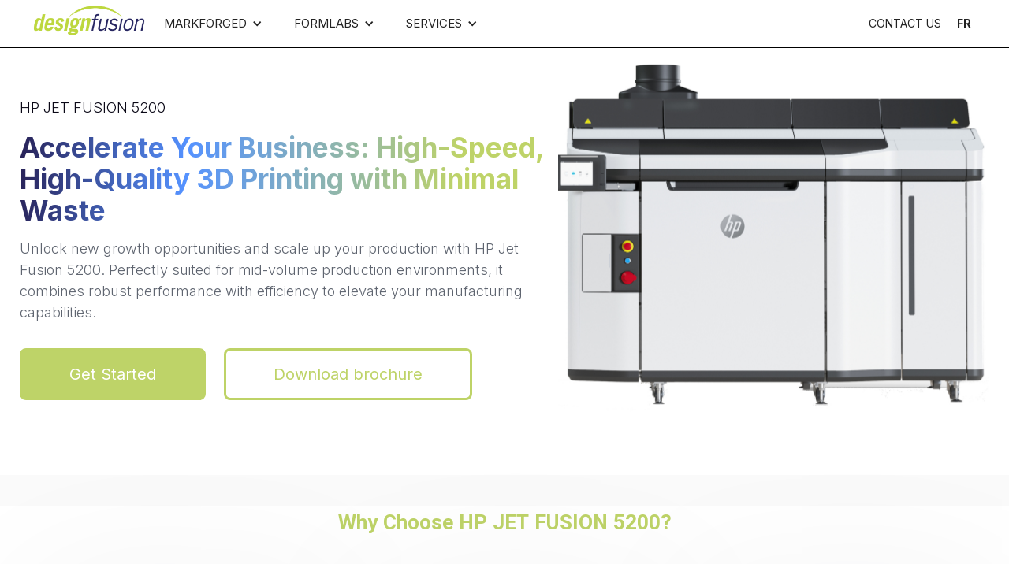

--- FILE ---
content_type: text/html
request_url: https://www.designfusion.build/hp/hp-jet-fusion-5200-high-volume-3d-printing-solution
body_size: 15726
content:
<!DOCTYPE html><!-- This site was created in Webflow. https://webflow.com --><!-- Last Published: Mon Jan 05 2026 17:25:50 GMT+0000 (Coordinated Universal Time) --><html data-wf-domain="www.designfusion.build" data-wf-page="66da12c919147e7890dbcd20" data-wf-site="5e42dc790a69c149a11750c7" data-wf-intellimize-customer-id="117407745" lang="en"><head><meta charset="utf-8"/><title>HP Jet Fusion 5200 - High-Speed, High-Quality 3D Printing | Designfusion</title><meta content="Perfectly suited for mid-volume production environments, it combines robust performance with efficiency to elevate your manufacturing capabilities." name="description"/><meta content="HP Jet Fusion 5200 - High-Speed, High-Quality 3D Printing | Designfusion" property="og:title"/><meta content="Perfectly suited for mid-volume production environments, it combines robust performance with efficiency to elevate your manufacturing capabilities." property="og:description"/><meta content="HP Jet Fusion 5200 - High-Speed, High-Quality 3D Printing | Designfusion" property="twitter:title"/><meta content="Perfectly suited for mid-volume production environments, it combines robust performance with efficiency to elevate your manufacturing capabilities." property="twitter:description"/><meta property="og:type" content="website"/><meta content="summary_large_image" name="twitter:card"/><meta content="width=device-width, initial-scale=1" name="viewport"/><meta content="Z7Y70lnX9oeja4bNr0ogKeHGRoKzdM_f2tHbCAE8dVs" name="google-site-verification"/><meta content="Webflow" name="generator"/><link href="https://cdn.prod.website-files.com/5e42dc790a69c149a11750c7/css/designfusion-additive-manufacturing.webflow.shared.01b51ace0.css" rel="stylesheet" type="text/css"/><link href="https://fonts.googleapis.com" rel="preconnect"/><link href="https://fonts.gstatic.com" rel="preconnect" crossorigin="anonymous"/><script src="https://ajax.googleapis.com/ajax/libs/webfont/1.6.26/webfont.js" type="text/javascript"></script><script type="text/javascript">WebFont.load({  google: {    families: ["Open Sans:300,300italic,400,400italic,600,600italic,700,700italic,800,800italic","Lato:100,100italic,300,300italic,400,400italic,700,700italic,900,900italic","Roboto:100,100italic,300,300italic,regular,italic,500,500italic,700,700italic,900,900italic","Inter:300,regular,500,600,700,800"]  }});</script><script type="text/javascript">!function(o,c){var n=c.documentElement,t=" w-mod-";n.className+=t+"js",("ontouchstart"in o||o.DocumentTouch&&c instanceof DocumentTouch)&&(n.className+=t+"touch")}(window,document);</script><link href="https://cdn.prod.website-files.com/5e42dc790a69c149a11750c7/5e4305a668b52b8e4d3abcc3_favicon.png" rel="shortcut icon" type="image/x-icon"/><link href="https://cdn.prod.website-files.com/5e42dc790a69c149a11750c7/6695400eaedc53fde8978ea6_Untitled%20design%20(5).png" rel="apple-touch-icon"/><style>.anti-flicker, .anti-flicker * {visibility: hidden !important; opacity: 0 !important;}</style><style>[data-wf-hidden-variation], [data-wf-hidden-variation] * {
        display: none !important;
      }</style><script type="text/javascript">localStorage.removeItem('intellimize_opt_out_117407745'); if (localStorage.getItem('intellimize_data_tracking_type') !== 'always') { localStorage.setItem('intellimize_data_tracking_type', 'always'); }</script><script type="text/javascript">(function(e){var s={r:[]};e.wf={r:s.r,ready:t=>{s.r.push(t)}}})(window)</script><script type="text/javascript">(function(e,t,p){var n=document.documentElement,s={p:[],r:[]},u={p:s.p,r:s.r,push:function(e){s.p.push(e)},ready:function(e){s.r.push(e)}};e.intellimize=u,n.className+=" "+p,setTimeout(function(){n.className=n.className.replace(RegExp(" ?"+p),"")},t)})(window, 4000, 'anti-flicker')</script><link href="https://cdn.intellimize.co/snippet/117407745.js" rel="preload" as="script"/><script type="text/javascript">var wfClientScript=document.createElement("script");wfClientScript.src="https://cdn.intellimize.co/snippet/117407745.js",wfClientScript.async=!0,wfClientScript.onerror=function(){document.documentElement.className=document.documentElement.className.replace(RegExp(" ?anti-flicker"),"")},document.head.appendChild(wfClientScript);</script><link href="https://api.intellimize.co" rel="preconnect" crossorigin="true"/><link href="https://log.intellimize.co" rel="preconnect" crossorigin="true"/><link href="https://117407745.intellimizeio.com" rel="preconnect"/><script src="https://www.google.com/recaptcha/api.js" type="text/javascript"></script><!-- Google Tag Manager -->
<script>(function(w,d,s,l,i){w[l]=w[l]||[];w[l].push({'gtm.start':
new Date().getTime(),event:'gtm.js'});var f=d.getElementsByTagName(s)[0],
j=d.createElement(s),dl=l!='dataLayer'?'&l='+l:'';j.async=true;j.src=
'https://www.googletagmanager.com/gtm.js?id='+i+dl;f.parentNode.insertBefore(j,f);
})(window,document,'script','dataLayer','GTM-584V29TM');</script>
<!-- End Google Tag Manager --><!-- Google tag (gtag.js) -->
<script async src="https://www.googletagmanager.com/gtag/js?id=AW-636727341"></script>
<script>
  window.dataLayer = window.dataLayer || [];
  function gtag(){dataLayer.push(arguments);}
  gtag('js', new Date());

  gtag('config', 'AW-636727341');
</script></head><body class="hp2"><div data-animation="default" data-collapse="medium" data-duration="400" data-easing="ease" data-easing2="ease" data-doc-height="1" role="banner" class="v3-nav-bar w-nav"><div class="v3-nav-bar-container"><a data-wf-native-id-path="b49c1285-a742-f0db-b01b-123fbe782a65:250aa9e4-f9d2-aff6-923e-413be80911b5" data-wf-ao-click-engagement-tracking="true" data-wf-element-id="250aa9e4-f9d2-aff6-923e-413be80911b5" data-wf-component-context="%5B%7B%22componentId%22%3A%22250aa9e4-f9d2-aff6-923e-413be80911b3%22%2C%22instanceId%22%3A%22b49c1285-a742-f0db-b01b-123fbe782a65%22%7D%5D" href="/" class="w-nav-brand"><img width="150" loading="lazy" alt="" src="https://cdn.prod.website-files.com/5e42dc790a69c149a11750c7/66c60e5f51551316554bf420_logo-b.png" class="image-104"/></a><div data-delay="0" data-hover="true" class="v3-dropdown w-dropdown"><article data-wf-native-id-path="b49c1285-a742-f0db-b01b-123fbe782a65:250aa9e4-f9d2-aff6-923e-413be80911b8" data-wf-ao-click-engagement-tracking="true" data-wf-element-id="250aa9e4-f9d2-aff6-923e-413be80911b8" data-wf-component-context="%5B%7B%22componentId%22%3A%22250aa9e4-f9d2-aff6-923e-413be80911b3%22%2C%22instanceId%22%3A%22b49c1285-a742-f0db-b01b-123fbe782a65%22%7D%5D" class="dropdown-toggle-3 w-dropdown-toggle"><div class="w-icon-dropdown-toggle"></div><div class="text-block-61">MARKFORGED</div></article><nav class="dropdown-list-2 w-dropdown-list"><section class="v3-software-dropdown-list"><div class="w-layout-grid v3-dropdown-menu-grid"><div class="v3-menu-block"><h1 class="v3-dropdown-heading design">industrial 3D Printer</h1><div class="v3--dropdown-grid-content"><aside class="v3-grid-link"><a href="/markforged/markforged-fx20-industrial-printer" data-wf-native-id-path="b49c1285-a742-f0db-b01b-123fbe782a65:62f8e628-cb52-3647-a171-569de3abcdb6" data-wf-ao-click-engagement-tracking="true" data-wf-element-id="62f8e628-cb52-3647-a171-569de3abcdb6" data-wf-component-context="%5B%7B%22componentId%22%3A%22250aa9e4-f9d2-aff6-923e-413be80911b3%22%2C%22instanceId%22%3A%22b49c1285-a742-f0db-b01b-123fbe782a65%22%7D%5D" class="v3-dropdown-product-name">FX20 </a><div class="v3-dropdown-description">Large Format 3D Printer</div></aside><div class="v3-grid-link"><a href="/markforged/markforged-fx10-industrial-printer" data-wf-native-id-path="b49c1285-a742-f0db-b01b-123fbe782a65:250aa9e4-f9d2-aff6-923e-413be80911c9" data-wf-ao-click-engagement-tracking="true" data-wf-element-id="250aa9e4-f9d2-aff6-923e-413be80911c9" data-wf-component-context="%5B%7B%22componentId%22%3A%22250aa9e4-f9d2-aff6-923e-413be80911b3%22%2C%22instanceId%22%3A%22b49c1285-a742-f0db-b01b-123fbe782a65%22%7D%5D" class="v3-dropdown-product-name">FX10 </a><div class="v3-dropdown-description">Composite and Metal 3D Printer</div></div><div class="v3-grid-link"><a href="/markforged/markforged-x7-industrial-printer" data-wf-native-id-path="b49c1285-a742-f0db-b01b-123fbe782a65:250aa9e4-f9d2-aff6-923e-413be80911ce" data-wf-ao-click-engagement-tracking="true" data-wf-element-id="250aa9e4-f9d2-aff6-923e-413be80911ce" data-wf-component-context="%5B%7B%22componentId%22%3A%22250aa9e4-f9d2-aff6-923e-413be80911b3%22%2C%22instanceId%22%3A%22b49c1285-a742-f0db-b01b-123fbe782a65%22%7D%5D" class="v3-dropdown-product-name">X7 </a><div class="v3-dropdown-description">Carbon Fiber 3D Printer</div></div><div class="v3-grid-link"><a href="/markforged/markforged-metal-x-printer" data-wf-native-id-path="b49c1285-a742-f0db-b01b-123fbe782a65:250aa9e4-f9d2-aff6-923e-413be80911d3" data-wf-ao-click-engagement-tracking="true" data-wf-element-id="250aa9e4-f9d2-aff6-923e-413be80911d3" data-wf-component-context="%5B%7B%22componentId%22%3A%22250aa9e4-f9d2-aff6-923e-413be80911b3%22%2C%22instanceId%22%3A%22b49c1285-a742-f0db-b01b-123fbe782a65%22%7D%5D" class="v3-dropdown-product-name">Metal X </a><div class="v3-dropdown-description">Metal 3D Printer</div></div></div></div><div class="v3-menu-block"><h1 class="v3-dropdown-heading design">desktop 3d printer</h1><div class="v3--dropdown-grid-content"><aside class="v3-grid-link"><a href="/markforged/markforged-mark-two-desktop-printer" data-wf-native-id-path="b49c1285-a742-f0db-b01b-123fbe782a65:250aa9e4-f9d2-aff6-923e-413be80911dc" data-wf-ao-click-engagement-tracking="true" data-wf-element-id="250aa9e4-f9d2-aff6-923e-413be80911dc" data-wf-component-context="%5B%7B%22componentId%22%3A%22250aa9e4-f9d2-aff6-923e-413be80911b3%22%2C%22instanceId%22%3A%22b49c1285-a742-f0db-b01b-123fbe782a65%22%7D%5D" class="v3-dropdown-product-name">Mark Two </a><div class="v3-dropdown-description">Carbon Fiber Composite 3D Printer</div></aside><div class="v3-grid-link"><a href="/markforged/markforged-onyx-pro-desktop-printer" data-wf-native-id-path="b49c1285-a742-f0db-b01b-123fbe782a65:250aa9e4-f9d2-aff6-923e-413be80911e1" data-wf-ao-click-engagement-tracking="true" data-wf-element-id="250aa9e4-f9d2-aff6-923e-413be80911e1" data-wf-component-context="%5B%7B%22componentId%22%3A%22250aa9e4-f9d2-aff6-923e-413be80911b3%22%2C%22instanceId%22%3A%22b49c1285-a742-f0db-b01b-123fbe782a65%22%7D%5D" class="v3-dropdown-product-name">Onyx Pro </a><div class="v3-dropdown-description">Professional 3D Printer</div></div></div><div class="v3-menu-block"><h1 class="v3-dropdown-heading design">Software</h1><div class="v3--dropdown-grid-content"><aside class="v3-grid-link"><a href="/markforged/markforged-simulation" data-wf-native-id-path="b49c1285-a742-f0db-b01b-123fbe782a65:250aa9e4-f9d2-aff6-923e-413be80911ea" data-wf-ao-click-engagement-tracking="true" data-wf-element-id="250aa9e4-f9d2-aff6-923e-413be80911ea" data-wf-component-context="%5B%7B%22componentId%22%3A%22250aa9e4-f9d2-aff6-923e-413be80911b3%22%2C%22instanceId%22%3A%22b49c1285-a742-f0db-b01b-123fbe782a65%22%7D%5D" class="v3-dropdown-product-name">Simulation </a><div class="v3-dropdown-description">Software for 3D Printed Parts</div></aside><div class="v3-grid-link"><a href="/markforged/markforged-inspection" data-wf-native-id-path="b49c1285-a742-f0db-b01b-123fbe782a65:250aa9e4-f9d2-aff6-923e-413be80911ef" data-wf-ao-click-engagement-tracking="true" data-wf-element-id="250aa9e4-f9d2-aff6-923e-413be80911ef" data-wf-component-context="%5B%7B%22componentId%22%3A%22250aa9e4-f9d2-aff6-923e-413be80911b3%22%2C%22instanceId%22%3A%22b49c1285-a742-f0db-b01b-123fbe782a65%22%7D%5D" class="v3-dropdown-product-name">Inspection</a><div class="v3-dropdown-description">Autopilot for Additive Manufacturing</div></div></div></div></div><div class="v3-menu-block-picture"><a data-wf-native-id-path="b49c1285-a742-f0db-b01b-123fbe782a65:f207accb-a5f7-c697-b460-7e26c86262b5" data-wf-ao-click-engagement-tracking="true" data-wf-element-id="f207accb-a5f7-c697-b460-7e26c86262b5" data-wf-component-context="%5B%7B%22componentId%22%3A%22250aa9e4-f9d2-aff6-923e-413be80911b3%22%2C%22instanceId%22%3A%22b49c1285-a742-f0db-b01b-123fbe782a65%22%7D%5D" href="/markforged/main" class="link-block-3 w-inline-block"><div class="div-block-785"><h1 class="heading-229 nav-bar-in-pic">Explore All Markforged Capabilities<br/></h1></div></a></div></div></section></nav></div><div data-delay="0" data-hover="true" class="v3-dropdown w-dropdown"><article data-wf-native-id-path="b49c1285-a742-f0db-b01b-123fbe782a65:2df414ce-336f-ee79-a515-7adbc57713e4" data-wf-ao-click-engagement-tracking="true" data-wf-element-id="2df414ce-336f-ee79-a515-7adbc57713e4" data-wf-component-context="%5B%7B%22componentId%22%3A%22250aa9e4-f9d2-aff6-923e-413be80911b3%22%2C%22instanceId%22%3A%22b49c1285-a742-f0db-b01b-123fbe782a65%22%7D%5D" class="dropdown-toggle-3 w-dropdown-toggle"><div class="w-icon-dropdown-toggle"></div><div class="text-block-61">Formlabs</div></article><nav class="dropdown-list-2 w-dropdown-list"><section class="v3-software-dropdown-list"><div class="w-layout-grid v3-dropdown-menu-grid-hp"><div id="w-node-_2df414ce-336f-ee79-a515-7adbc57713eb-e80911b3" class="v3-menu-block-2thrds"><h1 class="v3-dropdown-heading design">Formlabs 3d printers</h1><div class="v3--dropdown-grid-content"><aside class="v3-grid-link"><a data-wf-native-id-path="b49c1285-a742-f0db-b01b-123fbe782a65:2df414ce-336f-ee79-a515-7adbc57713f0" data-wf-ao-click-engagement-tracking="true" data-wf-element-id="2df414ce-336f-ee79-a515-7adbc57713f0" data-wf-component-context="%5B%7B%22componentId%22%3A%22250aa9e4-f9d2-aff6-923e-413be80911b3%22%2C%22instanceId%22%3A%22b49c1285-a742-f0db-b01b-123fbe782a65%22%7D%5D" href="/formlabs/form-4" class="v3-dropdown-product-name">Form 4</a><div class="v3-dropdown-description">Compact Rapid SLA</div></aside><div class="v3-grid-link"><a data-wf-native-id-path="b49c1285-a742-f0db-b01b-123fbe782a65:2df414ce-336f-ee79-a515-7adbc57713f5" data-wf-ao-click-engagement-tracking="true" data-wf-element-id="2df414ce-336f-ee79-a515-7adbc57713f5" data-wf-component-context="%5B%7B%22componentId%22%3A%22250aa9e4-f9d2-aff6-923e-413be80911b3%22%2C%22instanceId%22%3A%22b49c1285-a742-f0db-b01b-123fbe782a65%22%7D%5D" href="/formlabs/form-4l" class="v3-dropdown-product-name">Form 4L</a><div class="v3-dropdown-description">Large Scale SLA Parts</div></div><div class="v3-grid-link"><a data-wf-native-id-path="b49c1285-a742-f0db-b01b-123fbe782a65:2df414ce-336f-ee79-a515-7adbc57713fa" data-wf-ao-click-engagement-tracking="true" data-wf-element-id="2df414ce-336f-ee79-a515-7adbc57713fa" data-wf-component-context="%5B%7B%22componentId%22%3A%22250aa9e4-f9d2-aff6-923e-413be80911b3%22%2C%22instanceId%22%3A%22b49c1285-a742-f0db-b01b-123fbe782a65%22%7D%5D" href="/formlabs/fuse" class="v3-dropdown-product-name">Fuse 1+</a><div class="v3-dropdown-description">Rapid Batch SLS Printing</div></div></div></div><div class="v3-menu-block-picture"><a data-wf-native-id-path="b49c1285-a742-f0db-b01b-123fbe782a65:2df414ce-336f-ee79-a515-7adbc577140d" data-wf-ao-click-engagement-tracking="true" data-wf-element-id="2df414ce-336f-ee79-a515-7adbc577140d" data-wf-component-context="%5B%7B%22componentId%22%3A%22250aa9e4-f9d2-aff6-923e-413be80911b3%22%2C%22instanceId%22%3A%22b49c1285-a742-f0db-b01b-123fbe782a65%22%7D%5D" href="/formlabs/formlabs-brand-page" class="link-block-2 w-inline-block"><div class="menu-block-picture-fl"><h1 class="heading-229 nav-bar-in-pic-fl">Explore All FormLabs Capabilities<br/></h1></div></a></div></div></section></nav></div><nav role="navigation" class="nav-menu-3 w-nav-menu"><a href="/contact" data-wf-native-id-path="b49c1285-a742-f0db-b01b-123fbe782a65:250aa9e4-f9d2-aff6-923e-413be8091229" data-wf-ao-click-engagement-tracking="true" data-wf-element-id="250aa9e4-f9d2-aff6-923e-413be8091229" data-wf-component-context="%5B%7B%22componentId%22%3A%22250aa9e4-f9d2-aff6-923e-413be80911b3%22%2C%22instanceId%22%3A%22b49c1285-a742-f0db-b01b-123fbe782a65%22%7D%5D" class="nav-link-6 w-nav-link">CONTACT US</a><a href="/designfusion-home-fr" data-wf-native-id-path="b49c1285-a742-f0db-b01b-123fbe782a65:250aa9e4-f9d2-aff6-923e-413be809122b" data-wf-ao-click-engagement-tracking="true" data-wf-element-id="250aa9e4-f9d2-aff6-923e-413be809122b" data-wf-component-context="%5B%7B%22componentId%22%3A%22250aa9e4-f9d2-aff6-923e-413be80911b3%22%2C%22instanceId%22%3A%22b49c1285-a742-f0db-b01b-123fbe782a65%22%7D%5D" class="nav-link-7 w-nav-link"><strong class="bold-text-55">FR</strong></a></nav><div class="w-nav-button"><div class="w-icon-nav-menu"></div></div><div data-delay="0" data-hover="true" class="v3-dropdown w-dropdown"><article data-wf-native-id-path="b49c1285-a742-f0db-b01b-123fbe782a65:250aa9e4-f9d2-aff6-923e-413be8091231" data-wf-ao-click-engagement-tracking="true" data-wf-element-id="250aa9e4-f9d2-aff6-923e-413be8091231" data-wf-component-context="%5B%7B%22componentId%22%3A%22250aa9e4-f9d2-aff6-923e-413be80911b3%22%2C%22instanceId%22%3A%22b49c1285-a742-f0db-b01b-123fbe782a65%22%7D%5D" class="dropdown-comingsoon w-dropdown-toggle"><div class="w-icon-dropdown-toggle"></div><div class="text-block-61">AM Technologies</div></article><nav class="dropdown-list-2 w-dropdown-list"><section class="v3-services-dropdown-list-copy"><div class="w-layout-grid v3-dropdown-menu-grid-am"><div class="v3-menu-block"><h1 class="v3-dropdown-heading design">Vapor Smoothing<br/></h1><div class="v3--dropdown-grid-content"><aside class="v3-grid-link"><a href="/am-technologies/postpro-vapor-smoothing" data-wf-native-id-path="b49c1285-a742-f0db-b01b-123fbe782a65:250aa9e4-f9d2-aff6-923e-413be809123e" data-wf-ao-click-engagement-tracking="true" data-wf-element-id="250aa9e4-f9d2-aff6-923e-413be809123e" data-wf-component-context="%5B%7B%22componentId%22%3A%22250aa9e4-f9d2-aff6-923e-413be80911b3%22%2C%22instanceId%22%3A%22b49c1285-a742-f0db-b01b-123fbe782a65%22%7D%5D" class="v3-dropdown-product-name">PostPro SFX</a><div class="v3-dropdown-description">Desktop Vapor Smoothing System</div></aside><aside class="v3-grid-link"><a href="/am-technologies/postpro-vapor-smoothing" data-wf-native-id-path="b49c1285-a742-f0db-b01b-123fbe782a65:250aa9e4-f9d2-aff6-923e-413be8091243" data-wf-ao-click-engagement-tracking="true" data-wf-element-id="250aa9e4-f9d2-aff6-923e-413be8091243" data-wf-component-context="%5B%7B%22componentId%22%3A%22250aa9e4-f9d2-aff6-923e-413be80911b3%22%2C%22instanceId%22%3A%22b49c1285-a742-f0db-b01b-123fbe782a65%22%7D%5D" class="v3-dropdown-product-name">PostPro SF PURE</a><div class="v3-dropdown-description">Industrial Vapor Smoothing System</div></aside><aside class="v3-grid-link"><a href="/am-technologies/postpro-vapor-smoothing" data-wf-native-id-path="b49c1285-a742-f0db-b01b-123fbe782a65:250aa9e4-f9d2-aff6-923e-413be8091248" data-wf-ao-click-engagement-tracking="true" data-wf-element-id="250aa9e4-f9d2-aff6-923e-413be8091248" data-wf-component-context="%5B%7B%22componentId%22%3A%22250aa9e4-f9d2-aff6-923e-413be80911b3%22%2C%22instanceId%22%3A%22b49c1285-a742-f0db-b01b-123fbe782a65%22%7D%5D" class="v3-dropdown-product-name">PostPro SF PP</a><div class="v3-dropdown-description">Polypropylene Vapor Smoothing</div></aside></div></div><div class="v3-menu-block"><h1 class="v3-dropdown-heading design">De-Powdering<br/></h1><div class="v3--dropdown-grid-content"><aside class="v3-grid-link"><a href="/am-technologies/postpro-depowdering" data-wf-native-id-path="b49c1285-a742-f0db-b01b-123fbe782a65:250aa9e4-f9d2-aff6-923e-413be8091252" data-wf-ao-click-engagement-tracking="true" data-wf-element-id="250aa9e4-f9d2-aff6-923e-413be8091252" data-wf-component-context="%5B%7B%22componentId%22%3A%22250aa9e4-f9d2-aff6-923e-413be80911b3%22%2C%22instanceId%22%3A%22b49c1285-a742-f0db-b01b-123fbe782a65%22%7D%5D" class="v3-dropdown-product-name">PostPro DP</a><div class="v3-dropdown-description">Standard Depowdering System</div></aside><aside class="v3-grid-link"><a href="/am-technologies/postpro-depowdering" data-wf-native-id-path="b49c1285-a742-f0db-b01b-123fbe782a65:250aa9e4-f9d2-aff6-923e-413be8091257" data-wf-ao-click-engagement-tracking="true" data-wf-element-id="250aa9e4-f9d2-aff6-923e-413be8091257" data-wf-component-context="%5B%7B%22componentId%22%3A%22250aa9e4-f9d2-aff6-923e-413be80911b3%22%2C%22instanceId%22%3A%22b49c1285-a742-f0db-b01b-123fbe782a65%22%7D%5D" class="v3-dropdown-product-name">PostPro DP PRO</a><div class="v3-dropdown-description">Advanced Depowdering System</div></aside><aside class="v3-grid-link"><a href="/am-technologies/postpro-depowdering" data-wf-native-id-path="b49c1285-a742-f0db-b01b-123fbe782a65:250aa9e4-f9d2-aff6-923e-413be809125c" data-wf-ao-click-engagement-tracking="true" data-wf-element-id="250aa9e4-f9d2-aff6-923e-413be809125c" data-wf-component-context="%5B%7B%22componentId%22%3A%22250aa9e4-f9d2-aff6-923e-413be80911b3%22%2C%22instanceId%22%3A%22b49c1285-a742-f0db-b01b-123fbe782a65%22%7D%5D" class="v3-dropdown-product-name">PostPro DP MAX</a><div class="v3-dropdown-description">Continuous Industrial Depowdering System</div></aside></div><div class="v3-menu-block"><h1 class="v3-dropdown-heading design">Surface Blasting</h1><div class="v3--dropdown-grid-content"><aside class="v3-grid-link"><a href="/am-technologies/postpro-surface-blasting" data-wf-native-id-path="b49c1285-a742-f0db-b01b-123fbe782a65:250aa9e4-f9d2-aff6-923e-413be8091265" data-wf-ao-click-engagement-tracking="true" data-wf-element-id="250aa9e4-f9d2-aff6-923e-413be8091265" data-wf-component-context="%5B%7B%22componentId%22%3A%22250aa9e4-f9d2-aff6-923e-413be80911b3%22%2C%22instanceId%22%3A%22b49c1285-a742-f0db-b01b-123fbe782a65%22%7D%5D" class="v3-dropdown-product-name">PostPro SB<br/></a><div class="v3-dropdown-description">Standard Surface Blasting System</div></aside><aside class="v3-grid-link"><a href="/am-technologies/postpro-surface-blasting" data-wf-native-id-path="b49c1285-a742-f0db-b01b-123fbe782a65:250aa9e4-f9d2-aff6-923e-413be809126b" data-wf-ao-click-engagement-tracking="true" data-wf-element-id="250aa9e4-f9d2-aff6-923e-413be809126b" data-wf-component-context="%5B%7B%22componentId%22%3A%22250aa9e4-f9d2-aff6-923e-413be80911b3%22%2C%22instanceId%22%3A%22b49c1285-a742-f0db-b01b-123fbe782a65%22%7D%5D" class="v3-dropdown-product-name">PostPro SB PRO<br/></a><div class="v3-dropdown-description">Advanced Basket Blasting System</div></aside></div></div></div><div class="v3-menu-block-picture"><a data-wf-native-id-path="b49c1285-a742-f0db-b01b-123fbe782a65:b27f4a89-b49b-8172-999e-ba51704beec5" data-wf-ao-click-engagement-tracking="true" data-wf-element-id="b27f4a89-b49b-8172-999e-ba51704beec5" data-wf-component-context="%5B%7B%22componentId%22%3A%22250aa9e4-f9d2-aff6-923e-413be80911b3%22%2C%22instanceId%22%3A%22b49c1285-a742-f0db-b01b-123fbe782a65%22%7D%5D" href="/am-technologies/main" class="link-block w-inline-block"><div class="div-block-amt"><h1 class="heading-229 nav-bar-in-pic-amt">Explore All AMT Capabilities<br/></h1></div></a></div></div></section></nav></div><div data-delay="0" data-hover="true" class="v3-dropdown w-dropdown"><article data-wf-native-id-path="b49c1285-a742-f0db-b01b-123fbe782a65:250aa9e4-f9d2-aff6-923e-413be8091276" data-wf-ao-click-engagement-tracking="true" data-wf-element-id="250aa9e4-f9d2-aff6-923e-413be8091276" data-wf-component-context="%5B%7B%22componentId%22%3A%22250aa9e4-f9d2-aff6-923e-413be80911b3%22%2C%22instanceId%22%3A%22b49c1285-a742-f0db-b01b-123fbe782a65%22%7D%5D" class="dropdown-toggle-3 w-dropdown-toggle"><div class="w-icon-dropdown-toggle"></div><div class="text-block-61">services</div></article><nav class="dropdown-list-2 w-dropdown-list"><section class="v3-learn-dropdown-list-1"><div class="w-layout-grid v3-dropdown-menu-grid-services"><div class="v3-menu-block"><h1 class="v3-dropdown-heading design">services</h1><div class="v3--dropdown-grid-content"><aside class="v3-grid-link"><a href="/services/additive-manufacturing-services" data-wf-native-id-path="b49c1285-a742-f0db-b01b-123fbe782a65:ba41cc1d-cc12-21ef-bb37-27b038e05f5a" data-wf-ao-click-engagement-tracking="true" data-wf-element-id="ba41cc1d-cc12-21ef-bb37-27b038e05f5a" data-wf-component-context="%5B%7B%22componentId%22%3A%22250aa9e4-f9d2-aff6-923e-413be80911b3%22%2C%22instanceId%22%3A%22b49c1285-a742-f0db-b01b-123fbe782a65%22%7D%5D" class="v3-dropdown-product-name">3D Parts Brokerage</a><div class="v3-dropdown-description">Your Link to Reliable 3D Manufacturing</div></aside></div><div class="v3--dropdown-grid-content"><aside class="v3-grid-link"><a href="/services/additive-manufacturing-services" data-wf-native-id-path="b49c1285-a742-f0db-b01b-123fbe782a65:250aa9e4-f9d2-aff6-923e-413be8091282" data-wf-ao-click-engagement-tracking="true" data-wf-element-id="250aa9e4-f9d2-aff6-923e-413be8091282" data-wf-component-context="%5B%7B%22componentId%22%3A%22250aa9e4-f9d2-aff6-923e-413be80911b3%22%2C%22instanceId%22%3A%22b49c1285-a742-f0db-b01b-123fbe782a65%22%7D%5D" class="v3-dropdown-product-name">Reverse Engineering</a><div class="v3-dropdown-description">Recreate Precision from Existing Parts</div></aside></div></div><div class="v3-menu-block"><h1 class="v3-dropdown-heading design">Services</h1><div class="v3--dropdown-grid-content"></div><aside class="v3-grid-link"><a href="/services/additive-manufacturing-services" data-wf-native-id-path="b49c1285-a742-f0db-b01b-123fbe782a65:1b28fd44-45cd-6f63-eb74-2cd73017db91" data-wf-ao-click-engagement-tracking="true" data-wf-element-id="1b28fd44-45cd-6f63-eb74-2cd73017db91" data-wf-component-context="%5B%7B%22componentId%22%3A%22250aa9e4-f9d2-aff6-923e-413be80911b3%22%2C%22instanceId%22%3A%22b49c1285-a742-f0db-b01b-123fbe782a65%22%7D%5D" class="v3-dropdown-product-name">Application Engineering</a><div class="v3-dropdown-description">Optimized Solutions for Your Challenges</div></aside><aside class="v3-grid-link"><a href="/services/additive-manufacturing-services" data-wf-native-id-path="b49c1285-a742-f0db-b01b-123fbe782a65:6e6f35a4-77be-c1e9-f16a-a4df0dc03f62" data-wf-ao-click-engagement-tracking="true" data-wf-element-id="6e6f35a4-77be-c1e9-f16a-a4df0dc03f62" data-wf-component-context="%5B%7B%22componentId%22%3A%22250aa9e4-f9d2-aff6-923e-413be80911b3%22%2C%22instanceId%22%3A%22b49c1285-a742-f0db-b01b-123fbe782a65%22%7D%5D" class="v3-dropdown-product-name">Design Services</a><div class="v3-dropdown-description">Innovative Designs, Ready for Production</div></aside></div><div class="v3-menu-block-picture services"><div class="div-block-785-services services"><div class="div-block-841"><a data-wf-native-id-path="b49c1285-a742-f0db-b01b-123fbe782a65:4f70af04-93ce-f83a-9e1b-92c99b7ebf66" data-wf-ao-click-engagement-tracking="true" data-wf-element-id="4f70af04-93ce-f83a-9e1b-92c99b7ebf66" data-wf-component-context="%5B%7B%22componentId%22%3A%22250aa9e4-f9d2-aff6-923e-413be80911b3%22%2C%22instanceId%22%3A%22b49c1285-a742-f0db-b01b-123fbe782a65%22%7D%5D" href="/industries/orthotics-prosthetics" class="heading-229 nav-bar-in-services">Orthotics &amp; Prosthetics</a></div><div class="div-block-842"><a data-wf-native-id-path="b49c1285-a742-f0db-b01b-123fbe782a65:9c9bbc09-8e0b-e51d-2d11-e5cbc4f463a3" data-wf-ao-click-engagement-tracking="true" data-wf-element-id="9c9bbc09-8e0b-e51d-2d11-e5cbc4f463a3" data-wf-component-context="%5B%7B%22componentId%22%3A%22250aa9e4-f9d2-aff6-923e-413be80911b3%22%2C%22instanceId%22%3A%22b49c1285-a742-f0db-b01b-123fbe782a65%22%7D%5D" href="/industries/electronics-enclosure" class="heading-229 nav-bar-in-services">Electronics Enclosure</a></div></div></div></div></section></nav></div><div data-delay="0" data-hover="true" class="v3-dropdown w-dropdown"><article data-wf-native-id-path="b49c1285-a742-f0db-b01b-123fbe782a65:250aa9e4-f9d2-aff6-923e-413be809129c" data-wf-ao-click-engagement-tracking="true" data-wf-element-id="250aa9e4-f9d2-aff6-923e-413be809129c" data-wf-component-context="%5B%7B%22componentId%22%3A%22250aa9e4-f9d2-aff6-923e-413be80911b3%22%2C%22instanceId%22%3A%22b49c1285-a742-f0db-b01b-123fbe782a65%22%7D%5D" class="dropdown-comingsoon w-dropdown-toggle"><div class="w-icon-dropdown-toggle"></div><div class="text-block-61">industries</div></article><nav class="dropdown-list-2 w-dropdown-list"><section class="v3-learn-dropdown-list-1"><div class="w-layout-grid v3-dropdown-menu-grid-industries"><div class="v3-menu-block"><h1 class="v3-dropdown-heading design">industries</h1><div class="v3--dropdown-grid-content"></div><div class="v3-grid-link"><a href="/industries/electronics-enclosure" data-wf-native-id-path="b49c1285-a742-f0db-b01b-123fbe782a65:b3c8d0a1-1407-5d04-766f-d0b1d9903190" data-wf-ao-click-engagement-tracking="true" data-wf-element-id="b3c8d0a1-1407-5d04-766f-d0b1d9903190" data-wf-component-context="%5B%7B%22componentId%22%3A%22250aa9e4-f9d2-aff6-923e-413be80911b3%22%2C%22instanceId%22%3A%22b49c1285-a742-f0db-b01b-123fbe782a65%22%7D%5D" class="v3-dropdown-product-name">Electronics Enclosure</a><div class="v3-dropdown-description">Durable, Cost-Effective Tools</div></div></div><div class="v3-menu-block"><h1 class="v3-dropdown-heading design">Industries</h1><div class="v3--dropdown-grid-content"><div class="v3-grid-link"><a href="/industries/orthotics-prosthetics" data-wf-native-id-path="b49c1285-a742-f0db-b01b-123fbe782a65:250aa9e4-f9d2-aff6-923e-413be80912d4" data-wf-ao-click-engagement-tracking="true" data-wf-element-id="250aa9e4-f9d2-aff6-923e-413be80912d4" data-wf-component-context="%5B%7B%22componentId%22%3A%22250aa9e4-f9d2-aff6-923e-413be80911b3%22%2C%22instanceId%22%3A%22b49c1285-a742-f0db-b01b-123fbe782a65%22%7D%5D" class="v3-dropdown-product-name">Orthotics and Prosthetics</a><div class="v3-dropdown-description">Personalized, Accurate Devices</div></div></div></div><div class="v3-menu-block-picture"><div class="div-block-industries"></div></div></div></section></nav></div></div></div><div data-animation="default" data-collapse="medium" data-duration="400" data-easing="ease" data-easing2="ease" role="banner" class="v3-nav-mobile w-nav"><div class="v3-mobile-nav-container"><a href="/" data-wf-native-id-path="bd4c07ba-9311-ab13-ecf4-4432844809b4:eb001eba-8691-a73e-a4ea-e778fdcf232c" data-wf-ao-click-engagement-tracking="true" data-wf-element-id="eb001eba-8691-a73e-a4ea-e778fdcf232c" data-wf-component-context="%5B%7B%22componentId%22%3A%22eb001eba-8691-a73e-a4ea-e778fdcf232a%22%2C%22instanceId%22%3A%22bd4c07ba-9311-ab13-ecf4-4432844809b4%22%7D%5D" class="uui-navbar04_logo-link w-nav-brand"><div class="uui-logo_component"><img loading="lazy" src="https://cdn.prod.website-files.com/5b782089dfe0db977c49f302/65031568119f106015907a18_logo-b.png" alt="Untitled UI logotext" class="uui-logo_logotype"/><img loading="lazy" src="https://cdn.prod.website-files.com/5e42dc790a69c149a11750c7/67803400c4b0201d4e2cdb25_untitled-ui-logo.png" alt="Logo" class="uui-logo_image"/></div></a><nav role="navigation" class="uui-navbar04_menu w-nav-menu"><div class="uui-navbar04_menu-left"><a href="/designfusion-home-fr" data-wf-native-id-path="bd4c07ba-9311-ab13-ecf4-4432844809b4:eb001eba-8691-a73e-a4ea-e778fdcf2332" data-wf-ao-click-engagement-tracking="true" data-wf-element-id="eb001eba-8691-a73e-a4ea-e778fdcf2332" data-wf-component-context="%5B%7B%22componentId%22%3A%22eb001eba-8691-a73e-a4ea-e778fdcf232a%22%2C%22instanceId%22%3A%22bd4c07ba-9311-ab13-ecf4-4432844809b4%22%7D%5D" class="uui-navbar04_link-copy w-nav-link"><strong class="bold-text-62">En Français</strong></a><div data-delay="300" data-hover="false" class="uui-navbar04_menu-dropdown w-dropdown"><div data-wf-native-id-path="bd4c07ba-9311-ab13-ecf4-4432844809b4:eb001eba-8691-a73e-a4ea-e778fdcf2336" data-wf-ao-click-engagement-tracking="true" data-wf-element-id="eb001eba-8691-a73e-a4ea-e778fdcf2336" data-wf-component-context="%5B%7B%22componentId%22%3A%22eb001eba-8691-a73e-a4ea-e778fdcf232a%22%2C%22instanceId%22%3A%22bd4c07ba-9311-ab13-ecf4-4432844809b4%22%7D%5D" class="uui-navbar04_dropdown-toggle w-dropdown-toggle"><div class="uui-dropdown-icon w-embed"><svg width="20" height="20" viewBox="0 0 20 20" fill="none" xmlns="http://www.w3.org/2000/svg">
<path d="M5 7.5L10 12.5L15 7.5" stroke="currentColor" stroke-width="1.67" stroke-linecap="round" stroke-linejoin="round"/>
</svg></div><div class="v3-mobile-nav-link">Markforged</div></div><nav class="uui-navbar04_dropdown-list w-dropdown-list"><div class="v3-mobile-nav-container"><div class="uui-navbar04_dropdown-content"><div class="uui-navbar04_dropdown-content-right"><a href="/markforged/main" data-wf-native-id-path="bd4c07ba-9311-ab13-ecf4-4432844809b4:61183813-5291-961a-f94c-6abfd455a4ff" data-wf-ao-click-engagement-tracking="true" data-wf-element-id="61183813-5291-961a-f94c-6abfd455a4ff" data-wf-component-context="%5B%7B%22componentId%22%3A%22eb001eba-8691-a73e-a4ea-e778fdcf232a%22%2C%22instanceId%22%3A%22bd4c07ba-9311-ab13-ecf4-4432844809b4%22%7D%5D" class="uui-navbar04_dropdown-link w-inline-block"><div class="uui-navbar04_item-right"><div class="v3-navbar-item-heading">Markforged Additive Manufacturing</div></div></a><div data-delay="300" data-hover="false" class="uui-navbar04_menu-dropdown w-dropdown"><div data-wf-native-id-path="bd4c07ba-9311-ab13-ecf4-4432844809b4:eb001eba-8691-a73e-a4ea-e778fdcf233f" data-wf-ao-click-engagement-tracking="true" data-wf-element-id="eb001eba-8691-a73e-a4ea-e778fdcf233f" data-wf-component-context="%5B%7B%22componentId%22%3A%22eb001eba-8691-a73e-a4ea-e778fdcf232a%22%2C%22instanceId%22%3A%22bd4c07ba-9311-ab13-ecf4-4432844809b4%22%7D%5D" class="v3-mobile-navbar-sub w-dropdown-toggle"><div class="uui-dropdown-icon w-embed"><svg width="20" height="20" viewBox="0 0 20 20" fill="none" xmlns="http://www.w3.org/2000/svg">
<path d="M5 7.5L10 12.5L15 7.5" stroke="currentColor" stroke-width="1.67" stroke-linecap="round" stroke-linejoin="round"/>
</svg></div><div>Industrial 3D Printer</div></div><nav class="uui-navbar04_dropdown-list w-dropdown-list"><div class="v3-mobile-nav-container"><div class="uui-navbar04_dropdown-content"><div class="uui-navbar04_dropdown-content-left"><div class="uui-navbar04_dropdown-link-list"><a href="/markforged/markforged-fx20-industrial-printer" data-wf-native-id-path="bd4c07ba-9311-ab13-ecf4-4432844809b4:eb001eba-8691-a73e-a4ea-e778fdcf2348" data-wf-ao-click-engagement-tracking="true" data-wf-element-id="eb001eba-8691-a73e-a4ea-e778fdcf2348" data-wf-component-context="%5B%7B%22componentId%22%3A%22eb001eba-8691-a73e-a4ea-e778fdcf232a%22%2C%22instanceId%22%3A%22bd4c07ba-9311-ab13-ecf4-4432844809b4%22%7D%5D" class="uui-navbar04_dropdown-link w-inline-block"><div class="uui-navbar04_item-right"><div class="v3-navbar-item-heading">FX20</div></div></a><a href="/markforged/markforged-fx10-industrial-printer" data-wf-native-id-path="bd4c07ba-9311-ab13-ecf4-4432844809b4:eb001eba-8691-a73e-a4ea-e778fdcf234c" data-wf-ao-click-engagement-tracking="true" data-wf-element-id="eb001eba-8691-a73e-a4ea-e778fdcf234c" data-wf-component-context="%5B%7B%22componentId%22%3A%22eb001eba-8691-a73e-a4ea-e778fdcf232a%22%2C%22instanceId%22%3A%22bd4c07ba-9311-ab13-ecf4-4432844809b4%22%7D%5D" class="uui-navbar04_dropdown-link w-inline-block"><div class="uui-navbar04_item-right"><div class="v3-navbar-item-heading">FX10</div></div></a><a href="/markforged/markforged-x7-industrial-printer" data-wf-native-id-path="bd4c07ba-9311-ab13-ecf4-4432844809b4:3e259ad6-576e-509e-1558-1a42b0d048eb" data-wf-ao-click-engagement-tracking="true" data-wf-element-id="3e259ad6-576e-509e-1558-1a42b0d048eb" data-wf-component-context="%5B%7B%22componentId%22%3A%22eb001eba-8691-a73e-a4ea-e778fdcf232a%22%2C%22instanceId%22%3A%22bd4c07ba-9311-ab13-ecf4-4432844809b4%22%7D%5D" class="uui-navbar04_dropdown-link w-inline-block"><div class="uui-navbar04_item-right"><div class="v3-navbar-item-heading">X7</div></div></a><a href="/markforged/markforged-metal-x-printer" data-wf-native-id-path="bd4c07ba-9311-ab13-ecf4-4432844809b4:b37858c7-3c02-e60d-e498-22b1f4615bd0" data-wf-ao-click-engagement-tracking="true" data-wf-element-id="b37858c7-3c02-e60d-e498-22b1f4615bd0" data-wf-component-context="%5B%7B%22componentId%22%3A%22eb001eba-8691-a73e-a4ea-e778fdcf232a%22%2C%22instanceId%22%3A%22bd4c07ba-9311-ab13-ecf4-4432844809b4%22%7D%5D" class="uui-navbar04_dropdown-link w-inline-block"><div class="uui-navbar04_item-right"><div class="v3-navbar-item-heading">Metal X</div></div></a></div></div></div></div></nav></div><div data-delay="300" data-hover="false" class="uui-navbar04_menu-dropdown w-dropdown"><div data-wf-native-id-path="bd4c07ba-9311-ab13-ecf4-4432844809b4:eb001eba-8691-a73e-a4ea-e778fdcf2351" data-wf-ao-click-engagement-tracking="true" data-wf-element-id="eb001eba-8691-a73e-a4ea-e778fdcf2351" data-wf-component-context="%5B%7B%22componentId%22%3A%22eb001eba-8691-a73e-a4ea-e778fdcf232a%22%2C%22instanceId%22%3A%22bd4c07ba-9311-ab13-ecf4-4432844809b4%22%7D%5D" class="v3-mobile-navbar-sub w-dropdown-toggle"><div class="uui-dropdown-icon w-embed"><svg width="20" height="20" viewBox="0 0 20 20" fill="none" xmlns="http://www.w3.org/2000/svg">
<path d="M5 7.5L10 12.5L15 7.5" stroke="currentColor" stroke-width="1.67" stroke-linecap="round" stroke-linejoin="round"/>
</svg></div><div>Desktop 3D Printer</div></div><nav class="uui-navbar04_dropdown-list w-dropdown-list"><div class="v3-mobile-nav-container"><div class="uui-navbar04_dropdown-content"><div class="uui-navbar04_dropdown-content-left"><div class="uui-navbar04_dropdown-link-list"><a href="/markforged/markforged-mark-two-desktop-printer" data-wf-native-id-path="bd4c07ba-9311-ab13-ecf4-4432844809b4:eb001eba-8691-a73e-a4ea-e778fdcf235a" data-wf-ao-click-engagement-tracking="true" data-wf-element-id="eb001eba-8691-a73e-a4ea-e778fdcf235a" data-wf-component-context="%5B%7B%22componentId%22%3A%22eb001eba-8691-a73e-a4ea-e778fdcf232a%22%2C%22instanceId%22%3A%22bd4c07ba-9311-ab13-ecf4-4432844809b4%22%7D%5D" class="uui-navbar04_dropdown-link w-inline-block"><div class="uui-navbar04_item-right"><div class="v3-navbar-item-heading">Mark Two</div></div></a><a href="/markforged/markforged-onyx-pro-desktop-printer" data-wf-native-id-path="bd4c07ba-9311-ab13-ecf4-4432844809b4:eb001eba-8691-a73e-a4ea-e778fdcf235e" data-wf-ao-click-engagement-tracking="true" data-wf-element-id="eb001eba-8691-a73e-a4ea-e778fdcf235e" data-wf-component-context="%5B%7B%22componentId%22%3A%22eb001eba-8691-a73e-a4ea-e778fdcf232a%22%2C%22instanceId%22%3A%22bd4c07ba-9311-ab13-ecf4-4432844809b4%22%7D%5D" class="uui-navbar04_dropdown-link w-inline-block"><div class="uui-navbar04_item-right"><div class="v3-navbar-item-heading">Onyx Pro</div></div></a></div></div></div></div></nav></div><div data-delay="300" data-hover="false" class="uui-navbar04_menu-dropdown w-dropdown"><div data-wf-native-id-path="bd4c07ba-9311-ab13-ecf4-4432844809b4:eb001eba-8691-a73e-a4ea-e778fdcf2363" data-wf-ao-click-engagement-tracking="true" data-wf-element-id="eb001eba-8691-a73e-a4ea-e778fdcf2363" data-wf-component-context="%5B%7B%22componentId%22%3A%22eb001eba-8691-a73e-a4ea-e778fdcf232a%22%2C%22instanceId%22%3A%22bd4c07ba-9311-ab13-ecf4-4432844809b4%22%7D%5D" class="v3-mobile-navbar-sub w-dropdown-toggle"><div class="uui-dropdown-icon w-embed"><svg width="20" height="20" viewBox="0 0 20 20" fill="none" xmlns="http://www.w3.org/2000/svg">
<path d="M5 7.5L10 12.5L15 7.5" stroke="currentColor" stroke-width="1.67" stroke-linecap="round" stroke-linejoin="round"/>
</svg></div><div>Software</div></div><nav class="uui-navbar04_dropdown-list w-dropdown-list"><div class="v3-mobile-nav-container"><div class="uui-navbar04_dropdown-content"><div class="uui-navbar04_dropdown-content-left"><div class="uui-navbar04_dropdown-link-list"><a href="/markforged/markforged-simulation" data-wf-native-id-path="bd4c07ba-9311-ab13-ecf4-4432844809b4:eb001eba-8691-a73e-a4ea-e778fdcf236c" data-wf-ao-click-engagement-tracking="true" data-wf-element-id="eb001eba-8691-a73e-a4ea-e778fdcf236c" data-wf-component-context="%5B%7B%22componentId%22%3A%22eb001eba-8691-a73e-a4ea-e778fdcf232a%22%2C%22instanceId%22%3A%22bd4c07ba-9311-ab13-ecf4-4432844809b4%22%7D%5D" class="uui-navbar04_dropdown-link w-inline-block"><div class="uui-navbar04_item-right"><div class="v3-navbar-item-heading">Simulation</div></div></a><a href="/markforged/markforged-inspection" data-wf-native-id-path="bd4c07ba-9311-ab13-ecf4-4432844809b4:eb001eba-8691-a73e-a4ea-e778fdcf2370" data-wf-ao-click-engagement-tracking="true" data-wf-element-id="eb001eba-8691-a73e-a4ea-e778fdcf2370" data-wf-component-context="%5B%7B%22componentId%22%3A%22eb001eba-8691-a73e-a4ea-e778fdcf232a%22%2C%22instanceId%22%3A%22bd4c07ba-9311-ab13-ecf4-4432844809b4%22%7D%5D" class="uui-navbar04_dropdown-link w-inline-block"><div class="uui-navbar04_item-right"><div class="v3-navbar-item-heading">Inspection</div></div></a></div></div></div></div></nav></div></div></div></div></nav></div><div data-delay="300" data-hover="false" class="uui-navbar04_menu-dropdown w-dropdown"><div data-wf-native-id-path="bd4c07ba-9311-ab13-ecf4-4432844809b4:26e4ec23-e859-8569-d860-cc4bcec8a007" data-wf-ao-click-engagement-tracking="true" data-wf-element-id="26e4ec23-e859-8569-d860-cc4bcec8a007" data-wf-component-context="%5B%7B%22componentId%22%3A%22eb001eba-8691-a73e-a4ea-e778fdcf232a%22%2C%22instanceId%22%3A%22bd4c07ba-9311-ab13-ecf4-4432844809b4%22%7D%5D" class="uui-navbar04_dropdown-toggle w-dropdown-toggle"><div class="uui-dropdown-icon w-embed"><svg width="20" height="20" viewBox="0 0 20 20" fill="none" xmlns="http://www.w3.org/2000/svg">
<path d="M5 7.5L10 12.5L15 7.5" stroke="currentColor" stroke-width="1.67" stroke-linecap="round" stroke-linejoin="round"/>
</svg></div><div class="v3-mobile-nav-link">FormLabs</div></div><nav class="uui-navbar04_dropdown-list w-dropdown-list"><div class="v3-mobile-nav-container"><div class="uui-navbar04_dropdown-content"><div class="uui-navbar04_dropdown-content-right"><div class="v3-mobile-nav-container"><div class="uui-navbar04_dropdown-content"><div class="uui-navbar04_dropdown-content-left"><div class="uui-navbar04_dropdown-link-list"><a href="/formlabs/formlabs-brand-page" data-wf-native-id-path="bd4c07ba-9311-ab13-ecf4-4432844809b4:26e4ec23-e859-8569-d860-cc4bcec8a013" data-wf-ao-click-engagement-tracking="true" data-wf-element-id="26e4ec23-e859-8569-d860-cc4bcec8a013" data-wf-component-context="%5B%7B%22componentId%22%3A%22eb001eba-8691-a73e-a4ea-e778fdcf232a%22%2C%22instanceId%22%3A%22bd4c07ba-9311-ab13-ecf4-4432844809b4%22%7D%5D" class="uui-navbar04_dropdown-link w-inline-block"><div class="uui-navbar04_item-right"><div class="v3-navbar-item-heading">FormLabs 3D Printeres</div></div></a><a href="/formlabs/fuse" data-wf-native-id-path="bd4c07ba-9311-ab13-ecf4-4432844809b4:26e4ec23-e859-8569-d860-cc4bcec8a017" data-wf-ao-click-engagement-tracking="true" data-wf-element-id="26e4ec23-e859-8569-d860-cc4bcec8a017" data-wf-component-context="%5B%7B%22componentId%22%3A%22eb001eba-8691-a73e-a4ea-e778fdcf232a%22%2C%22instanceId%22%3A%22bd4c07ba-9311-ab13-ecf4-4432844809b4%22%7D%5D" class="uui-navbar04_dropdown-link w-inline-block"><div class="uui-navbar04_item-right"><div class="v3-navbar-item-heading">Fuse 1+</div></div></a><a href="/formlabs/form-4" data-wf-native-id-path="bd4c07ba-9311-ab13-ecf4-4432844809b4:26e4ec23-e859-8569-d860-cc4bcec8a01b" data-wf-ao-click-engagement-tracking="true" data-wf-element-id="26e4ec23-e859-8569-d860-cc4bcec8a01b" data-wf-component-context="%5B%7B%22componentId%22%3A%22eb001eba-8691-a73e-a4ea-e778fdcf232a%22%2C%22instanceId%22%3A%22bd4c07ba-9311-ab13-ecf4-4432844809b4%22%7D%5D" class="uui-navbar04_dropdown-link w-inline-block"><div class="uui-navbar04_item-right"><div class="v3-navbar-item-heading">Form 4</div></div></a><a href="/formlabs/form-4l" data-wf-native-id-path="bd4c07ba-9311-ab13-ecf4-4432844809b4:26e4ec23-e859-8569-d860-cc4bcec8a01f" data-wf-ao-click-engagement-tracking="true" data-wf-element-id="26e4ec23-e859-8569-d860-cc4bcec8a01f" data-wf-component-context="%5B%7B%22componentId%22%3A%22eb001eba-8691-a73e-a4ea-e778fdcf232a%22%2C%22instanceId%22%3A%22bd4c07ba-9311-ab13-ecf4-4432844809b4%22%7D%5D" class="uui-navbar04_dropdown-link w-inline-block"><div class="uui-navbar04_item-right"><div class="v3-navbar-item-heading">Form 4L</div></div></a></div></div></div></div></div></div></div></nav></div><div data-delay="300" data-hover="false" class="uui-navbar04_menu-dropdown w-dropdown"><div data-wf-native-id-path="bd4c07ba-9311-ab13-ecf4-4432844809b4:eb001eba-8691-a73e-a4ea-e778fdcf23f9" data-wf-ao-click-engagement-tracking="true" data-wf-element-id="eb001eba-8691-a73e-a4ea-e778fdcf23f9" data-wf-component-context="%5B%7B%22componentId%22%3A%22eb001eba-8691-a73e-a4ea-e778fdcf232a%22%2C%22instanceId%22%3A%22bd4c07ba-9311-ab13-ecf4-4432844809b4%22%7D%5D" class="uui-navbar04_dropdown-toggle w-dropdown-toggle"><div class="uui-dropdown-icon w-embed"><svg width="20" height="20" viewBox="0 0 20 20" fill="none" xmlns="http://www.w3.org/2000/svg">
<path d="M5 7.5L10 12.5L15 7.5" stroke="currentColor" stroke-width="1.67" stroke-linecap="round" stroke-linejoin="round"/>
</svg></div><div class="v3-mobile-nav-link">Services</div></div><nav class="uui-navbar04_dropdown-list w-dropdown-list"><div class="v3-mobile-nav-container"><div class="uui-navbar04_dropdown-content"><div class="uui-navbar04_dropdown-content-right"><div class="v3-mobile-nav-container"><div class="uui-navbar04_dropdown-content"><div class="uui-navbar04_dropdown-content-left"><div class="uui-navbar04_dropdown-link-list"><a href="/services/additive-manufacturing-services" data-wf-native-id-path="bd4c07ba-9311-ab13-ecf4-4432844809b4:eb001eba-8691-a73e-a4ea-e778fdcf2405" data-wf-ao-click-engagement-tracking="true" data-wf-element-id="eb001eba-8691-a73e-a4ea-e778fdcf2405" data-wf-component-context="%5B%7B%22componentId%22%3A%22eb001eba-8691-a73e-a4ea-e778fdcf232a%22%2C%22instanceId%22%3A%22bd4c07ba-9311-ab13-ecf4-4432844809b4%22%7D%5D" class="uui-navbar04_dropdown-link w-inline-block"><div class="uui-navbar04_item-right"><div class="v3-navbar-item-heading">3D Parts Brokerage</div></div></a><a href="/services/additive-manufacturing-services" data-wf-native-id-path="bd4c07ba-9311-ab13-ecf4-4432844809b4:eb001eba-8691-a73e-a4ea-e778fdcf2409" data-wf-ao-click-engagement-tracking="true" data-wf-element-id="eb001eba-8691-a73e-a4ea-e778fdcf2409" data-wf-component-context="%5B%7B%22componentId%22%3A%22eb001eba-8691-a73e-a4ea-e778fdcf232a%22%2C%22instanceId%22%3A%22bd4c07ba-9311-ab13-ecf4-4432844809b4%22%7D%5D" class="uui-navbar04_dropdown-link w-inline-block"><div class="uui-navbar04_item-right"><div class="v3-navbar-item-heading">Reverse Engineering</div></div></a><a href="/services/additive-manufacturing-services" data-wf-native-id-path="bd4c07ba-9311-ab13-ecf4-4432844809b4:dc32dd4b-4174-ae9f-f30b-b306626e99ba" data-wf-ao-click-engagement-tracking="true" data-wf-element-id="dc32dd4b-4174-ae9f-f30b-b306626e99ba" data-wf-component-context="%5B%7B%22componentId%22%3A%22eb001eba-8691-a73e-a4ea-e778fdcf232a%22%2C%22instanceId%22%3A%22bd4c07ba-9311-ab13-ecf4-4432844809b4%22%7D%5D" class="uui-navbar04_dropdown-link w-inline-block"><div class="uui-navbar04_item-right"><div class="v3-navbar-item-heading">Application Engineering</div></div></a><a href="/services/additive-manufacturing-services" data-wf-native-id-path="bd4c07ba-9311-ab13-ecf4-4432844809b4:51348c2d-73eb-6125-8ab9-76a408f2618a" data-wf-ao-click-engagement-tracking="true" data-wf-element-id="51348c2d-73eb-6125-8ab9-76a408f2618a" data-wf-component-context="%5B%7B%22componentId%22%3A%22eb001eba-8691-a73e-a4ea-e778fdcf232a%22%2C%22instanceId%22%3A%22bd4c07ba-9311-ab13-ecf4-4432844809b4%22%7D%5D" class="uui-navbar04_dropdown-link w-inline-block"><div class="uui-navbar04_item-right"><div class="v3-navbar-item-heading">Design Services</div></div></a><a href="/industries/orthotics-prosthetics" data-wf-native-id-path="bd4c07ba-9311-ab13-ecf4-4432844809b4:51aac2e7-c846-e27b-af2e-43d99c2bf784" data-wf-ao-click-engagement-tracking="true" data-wf-element-id="51aac2e7-c846-e27b-af2e-43d99c2bf784" data-wf-component-context="%5B%7B%22componentId%22%3A%22eb001eba-8691-a73e-a4ea-e778fdcf232a%22%2C%22instanceId%22%3A%22bd4c07ba-9311-ab13-ecf4-4432844809b4%22%7D%5D" class="uui-navbar04_dropdown-link w-inline-block"><div class="uui-navbar04_item-right"><div class="v3-navbar-item-heading">Orthotics &amp; Prosthetics</div></div></a><a href="/industries/electronics-enclosure" data-wf-native-id-path="bd4c07ba-9311-ab13-ecf4-4432844809b4:b228c3e9-3053-0414-3a42-2c0fa039f219" data-wf-ao-click-engagement-tracking="true" data-wf-element-id="b228c3e9-3053-0414-3a42-2c0fa039f219" data-wf-component-context="%5B%7B%22componentId%22%3A%22eb001eba-8691-a73e-a4ea-e778fdcf232a%22%2C%22instanceId%22%3A%22bd4c07ba-9311-ab13-ecf4-4432844809b4%22%7D%5D" class="uui-navbar04_dropdown-link w-inline-block"><div class="uui-navbar04_item-right"><div class="v3-navbar-item-heading">Electronics Enclosure</div></div></a></div></div></div></div></div></div></div></nav></div><a href="/contact" data-wf-native-id-path="bd4c07ba-9311-ab13-ecf4-4432844809b4:eb001eba-8691-a73e-a4ea-e778fdcf240f" data-wf-ao-click-engagement-tracking="true" data-wf-element-id="eb001eba-8691-a73e-a4ea-e778fdcf240f" data-wf-component-context="%5B%7B%22componentId%22%3A%22eb001eba-8691-a73e-a4ea-e778fdcf232a%22%2C%22instanceId%22%3A%22bd4c07ba-9311-ab13-ecf4-4432844809b4%22%7D%5D" class="v3-mobile-nav-link w-nav-link">Contact Us</a><a href="https://www.designfusion.com" data-wf-native-id-path="bd4c07ba-9311-ab13-ecf4-4432844809b4:eb001eba-8691-a73e-a4ea-e778fdcf2411" data-wf-ao-click-engagement-tracking="true" data-wf-element-id="eb001eba-8691-a73e-a4ea-e778fdcf2411" data-wf-component-context="%5B%7B%22componentId%22%3A%22eb001eba-8691-a73e-a4ea-e778fdcf232a%22%2C%22instanceId%22%3A%22bd4c07ba-9311-ab13-ecf4-4432844809b4%22%7D%5D" class="v3-mobile-nav-link w-nav-link">Engineering Software Solutions</a></div></nav><div class="uui-navbar04_menu-button w-nav-button"><div class="menu-icon_component"><div class="menu-icon_line-top"></div><div class="menu-icon_line-middle"><div class="menu-icon_line-middle-inner"></div></div><div class="menu-icon_line-bottom"></div></div></div></div></div><div class="section-3"><div><h1 class="banner-link-2">Join us online to learn about advances in End-of-Arm Tooling - <a href="https://gateway.on24.com/wcc/eh/2927718/lp/3126608/3d-printed-end-of-arm-tools%3A-advantages%2C-applications%2C-%26-use-cases/?partnerref=designfusion" data-wf-native-id-path="2e825715-642e-9d74-3dbd-04474e1c8c55" data-wf-ao-click-engagement-tracking="true" data-wf-element-id="2e825715-642e-9d74-3dbd-04474e1c8c55" target="_blank" class="link-11">June 24</a></h1></div></div><header class="v2---product-hero"><div class="uui-page-padding-4-gg hp"><div class="uui-container-large-4-gg"><div class="uui-padding-vertical-xhuge-4-gg"><div class="w-layout-grid uui-heroheader03_component-gg"><div class="uui-heroheader03_content"><div class="hp-gg"><h2 class="v2-heading-small-accompany">HP JET FUSION 5200</h2><h1 class="v2-heading-gradient">Accelerate Your Business: High-Speed, High-Quality 3D Printing with Minimal Waste</h1><div class="v2-hp-5200-mobileimage"></div><div class="div-block-773-mobile-l"></div></div><div class="uui-max-width-medium-2"><div class="uui-text-size-xlarge-2 hp-gg">Unlock new growth opportunities and scale up your production with HP Jet Fusion 5200. Perfectly suited for mid-volume production environments, it combines robust performance with efficiency to elevate your manufacturing capabilities.</div></div><div class="uui-space-large-2"></div><div class="div-block-802"><a data-wf-native-id-path="e1ce5f9e-ce2b-2152-0743-f4731612c7bc" data-wf-ao-click-engagement-tracking="true" data-wf-element-id="e1ce5f9e-ce2b-2152-0743-f4731612c7bc" href="mailto:info@designfusion.com?subject=Connect%20with%20an%20HP%20Jet%20Fusion%205200%20Expert%20%E2%80%93%20Designfusion" class="button-5 gg1 w-button">Get Started</a><a data-wf-native-id-path="6cd5652e-4ac1-d96e-4097-a99ffd3df03d" data-wf-ao-click-engagement-tracking="true" data-wf-element-id="6cd5652e-4ac1-d96e-4097-a99ffd3df03d" href="https://cdn.prod.website-files.com/5e42dc790a69c149a11750c7/66fdb10034dd7817ee26a473_HP%20Jet%20Fusion%205200%20Series%203D%20Printing%20Solutions%20Brochure%20aw-compressed.pdf" class="button-5 gg w-button">Download brochure</a></div></div><div class="div-block-773"></div></div></div></div></div></header><section class="v2---product-advantages"><div class="combine-padding-global-11"><div class="combine-padding-section-medium-10"><div class="combine-container-small"><div class="combine-text-align-center"><h2 class="v2-heading-main">Why Choose HP JET FUSION 5200?</h2></div></div><div class="uui-space-large-2"></div><div class="combine-container-large-10"><div class="combine-feature5_component"><a data-wf-native-id-path="bd6a286b-07e3-809e-226c-8063006a3907" data-wf-ao-click-engagement-tracking="true" data-wf-element-id="bd6a286b-07e3-809e-226c-8063006a3907" href="#" class="combine-feature5_item hp w-inline-block"><div class="combine-icon_color2-3"><img src="https://cdn.prod.website-files.com/5e42dc790a69c149a11750c7/66db32ca29294df76829f233_stock_market.png" loading="lazy" width="72" height="72" alt="" srcset="https://cdn.prod.website-files.com/5e42dc790a69c149a11750c7/66db32ca29294df76829f233_stock_market-p-500.png 500w, https://cdn.prod.website-files.com/5e42dc790a69c149a11750c7/66db32ca29294df76829f233_stock_market.png 512w" sizes="72px" class="image-21 hpp-gg-img-3"/></div><h3 class="v2-heading-description">Scalability</h3><div class="combine-text-size-regular-4">Engineered to seamlessly scale from prototypes to full-scale production, the HP Jet Fusion 5200 series provides unmatched flexibility for businesses of all sizes. Whether you&#x27;re in the early stages of development or ramping up for high-volume manufacturing, this system adapts effortlessly to your evolving needs.</div></a><a data-wf-native-id-path="bd6a286b-07e3-809e-226c-8063006a38f9" data-wf-ao-click-engagement-tracking="true" data-wf-element-id="bd6a286b-07e3-809e-226c-8063006a38f9" href="#" class="combine-feature5_item hp w-inline-block"><div class="combine-icon_color1-3"><img src="https://cdn.prod.website-files.com/5e42dc790a69c149a11750c7/66eb1cafc1a7d8bff82688c3_24%20hours%20production.png" loading="lazy" width="72" sizes="72px" alt="" srcset="https://cdn.prod.website-files.com/5e42dc790a69c149a11750c7/66eb1cafc1a7d8bff82688c3_24%20hours%20production-p-500.png 500w, https://cdn.prod.website-files.com/5e42dc790a69c149a11750c7/66eb1cafc1a7d8bff82688c3_24%20hours%20production.png 512w" class="image-21 hp-gg2"/></div><h3 class="v2-heading-description">24 Hours Production</h3><div class="combine-text-size-regular-4">With two build units in the processing station, running the HP Jet Fusion 5200 system continuously for 24 hours is a breeze. This innovative design allows for uninterrupted production, maximizing uptime and efficiency. By enabling simultaneous processing of multiple jobs, you can significantly reduce lead times and enhance productivity.</div></a><a data-wf-native-id-path="bd6a286b-07e3-809e-226c-8063006a3900" data-wf-ao-click-engagement-tracking="true" data-wf-element-id="bd6a286b-07e3-809e-226c-8063006a3900" href="#" class="combine-feature5_item hp w-inline-block"><div class="combine-icon_color3-2"><img src="https://cdn.prod.website-files.com/5e42dc790a69c149a11750c7/66eb2044918d7dab3d93086e_Reusability.png" loading="lazy" width="72" alt="" class="image-21 hpgg-2"/></div><h3 class="v2-heading-description">Reusability</h3><div class="combine-text-size-regular-4">Reusing powder helps cut costs per part, as you don’t have to keep buying new material all the time. The HP Jet Fusion 5200 series is designed to maximize material efficiency, allowing you to reclaim and reuse surplus powder from previous builds. This not only reduces your material expenses but also minimizes waste, making your production process more sustainable.</div></a></div></div><div class="uui-space-large-2"></div></div></div></section><div class="df-container df-keytech"><div class="applicationstitle"><div><h2 class="v2-heading-small-accompany">How It Works: HP Jet Fusion 5200 Series 3D Printing Solution</h2></div></div><div class="div-block-39"><div style="padding-top:56.17021276595745%" class="video-2 w-video w-embed"><iframe class="embedly-embed" src="//cdn.embedly.com/widgets/media.html?src=https%3A%2F%2Fwww.youtube.com%2Fembed%2FKS4Pf7q_e40%3Fstart%3D3%26feature%3Doembed%26start%3D3&display_name=YouTube&url=https%3A%2F%2Fwww.youtube.com%2Fwatch%3Fv%3DKS4Pf7q_e40&image=https%3A%2F%2Fi.ytimg.com%2Fvi%2FKS4Pf7q_e40%2Fhqdefault.jpg&key=96f1f04c5f4143bcb0f2e68c87d65feb&type=text%2Fhtml&schema=youtube" width="940" height="528" scrolling="no" allowfullscreen title="How It Works: HP Jet Fusion 5200 Series 3D Printing Solution | 3D Printing | HP"></iframe></div></div></div><div class="v2---materials-copy"><div class="div-block-781-copy"><div class="combine-container-small-copy"><div class="combine-text-align-center-copy"><h2 class="v2-heading-main">Print with HP&#x27;s Full Range of High-Performance Thermoplastics and Advanced 3D Printing Technologies.</h2></div></div><div class="uui-space-large-2-copy"></div><div class="w-dyn-list"><div role="list" class="collection-list w-dyn-items w-row"><div role="listitem" class="collection-item-4 w-dyn-item w-col w-col-4"><a data-wf-native-id-path="95b466c7-2d19-ae3c-ed4b-67f8bc098f1a_instance-0" data-wf-ao-click-engagement-tracking="true" data-wf-element-id="95b466c7-2d19-ae3c-ed4b-67f8bc098f1a" data-wf-cms-context="%5B%7B%22collectionId%22%3A%2266d8c51c55f74382f20cb18e%22%2C%22itemId%22%3A%2266d9c9800ad6ebaea6491085%22%7D%5D" href="https://cdn.prod.website-files.com/5e42dc790a69c149a11750c7/66a7b9d654b3d1aaeca53f75_HP%20JF%20Materials%20Brochure.pdf" class="material-box w-inline-block"><img src="https://cdn.prod.website-files.com/66d09cdd2cf2c6a887a8e806/66d9c946702ad725a44d09a8_3D-Printed-bike-grips-by-Lubrizol-v3%20copy.jpg" loading="lazy" alt="" class="image-24-copy"/><h3 class="v2-heading-printermaterial">ESTANE® 3D TPU M88A</h3><div class="combine-text-size-regular-4">Flexible, durable, lightweight parts suited for skin contact.</div></a></div><div role="listitem" class="collection-item-4 w-dyn-item w-col w-col-4"><a data-wf-native-id-path="95b466c7-2d19-ae3c-ed4b-67f8bc098f1a_instance-1" data-wf-ao-click-engagement-tracking="true" data-wf-element-id="95b466c7-2d19-ae3c-ed4b-67f8bc098f1a" data-wf-cms-context="%5B%7B%22collectionId%22%3A%2266d8c51c55f74382f20cb18e%22%2C%22itemId%22%3A%2266d9c8cb0eaa0510675ea228%22%7D%5D" href="https://cdn.prod.website-files.com/5e42dc790a69c149a11750c7/66a7b9d654b3d1aaeca53f75_HP%20JF%20Materials%20Brochure.pdf" class="material-box w-inline-block"><img src="https://cdn.prod.website-files.com/66d09cdd2cf2c6a887a8e806/66d9c8b01c2ccb3479dfec23_3D_p_Headrest_printed_by_BASF%20copy.jpg" loading="lazy" alt="" sizes="100vw" srcset="https://cdn.prod.website-files.com/66d09cdd2cf2c6a887a8e806/66d9c8b01c2ccb3479dfec23_3D_p_Headrest_printed_by_BASF%20copy-p-500.jpg 500w, https://cdn.prod.website-files.com/66d09cdd2cf2c6a887a8e806/66d9c8b01c2ccb3479dfec23_3D_p_Headrest_printed_by_BASF%20copy-p-800.jpg 800w, https://cdn.prod.website-files.com/66d09cdd2cf2c6a887a8e806/66d9c8b01c2ccb3479dfec23_3D_p_Headrest_printed_by_BASF%20copy-p-1080.jpg 1080w, https://cdn.prod.website-files.com/66d09cdd2cf2c6a887a8e806/66d9c8b01c2ccb3479dfec23_3D_p_Headrest_printed_by_BASF%20copy.jpg 1464w" class="image-24-copy"/><h3 class="v2-heading-printermaterial">BASF Ultrasint® TPU01</h3><div class="combine-text-size-regular-4">Flexible, functional parts.</div></a></div><div role="listitem" class="collection-item-4 w-dyn-item w-col w-col-4"><a data-wf-native-id-path="95b466c7-2d19-ae3c-ed4b-67f8bc098f1a_instance-2" data-wf-ao-click-engagement-tracking="true" data-wf-element-id="95b466c7-2d19-ae3c-ed4b-67f8bc098f1a" data-wf-cms-context="%5B%7B%22collectionId%22%3A%2266d8c51c55f74382f20cb18e%22%2C%22itemId%22%3A%2266d9c826cc7af1460c26ef21%22%7D%5D" href="https://cdn.prod.website-files.com/5e42dc790a69c149a11750c7/66a7b9d654b3d1aaeca53f75_HP%20JF%20Materials%20Brochure.pdf" class="material-box w-inline-block"><img src="https://cdn.prod.website-files.com/66d09cdd2cf2c6a887a8e806/66d9c797f5d258248a06a743_PP_BASF_Image%204_Desktop%403x%20copy.jpg" loading="lazy" alt="" sizes="100vw" srcset="https://cdn.prod.website-files.com/66d09cdd2cf2c6a887a8e806/66d9c797f5d258248a06a743_PP_BASF_Image%204_Desktop%403x%20copy-p-500.jpg 500w, https://cdn.prod.website-files.com/66d09cdd2cf2c6a887a8e806/66d9c797f5d258248a06a743_PP_BASF_Image%204_Desktop%403x%20copy-p-800.jpg 800w, https://cdn.prod.website-files.com/66d09cdd2cf2c6a887a8e806/66d9c797f5d258248a06a743_PP_BASF_Image%204_Desktop%403x%20copy.jpg 924w" class="image-24-copy"/><h3 class="v2-heading-printermaterial">HP 3D High Reusability PP enabled by BASF</h3><div class="combine-text-size-regular-4">Chemical resistant, weldable, low moisture absorption, functional parts.</div></a></div><div role="listitem" class="collection-item-4 w-dyn-item w-col w-col-4"><a data-wf-native-id-path="95b466c7-2d19-ae3c-ed4b-67f8bc098f1a_instance-3" data-wf-ao-click-engagement-tracking="true" data-wf-element-id="95b466c7-2d19-ae3c-ed4b-67f8bc098f1a" data-wf-cms-context="%5B%7B%22collectionId%22%3A%2266d8c51c55f74382f20cb18e%22%2C%22itemId%22%3A%2266d9c7085296aba423e134c4%22%7D%5D" href="https://cdn.prod.website-files.com/5e42dc790a69c149a11750c7/66a7b9d654b3d1aaeca53f75_HP%20JF%20Materials%20Brochure.pdf" class="material-box w-inline-block"><img src="https://cdn.prod.website-files.com/66d09cdd2cf2c6a887a8e806/66d9c6ddae2b3596a1dc1046_PA%2012%20GB_Image%202_Desktop%403x%20copy.jpg" loading="lazy" alt="" sizes="100vw" srcset="https://cdn.prod.website-files.com/66d09cdd2cf2c6a887a8e806/66d9c6ddae2b3596a1dc1046_PA%2012%20GB_Image%202_Desktop%403x%20copy-p-500.jpg 500w, https://cdn.prod.website-files.com/66d09cdd2cf2c6a887a8e806/66d9c6ddae2b3596a1dc1046_PA%2012%20GB_Image%202_Desktop%403x%20copy-p-800.jpg 800w, https://cdn.prod.website-files.com/66d09cdd2cf2c6a887a8e806/66d9c6ddae2b3596a1dc1046_PA%2012%20GB_Image%202_Desktop%403x%20copy.jpg 924w" class="image-24-copy"/><h3 class="v2-heading-printermaterial">HP 3D High Reusability PA 12 Glass Beads</h3><div class="combine-text-size-regular-4">Stiff, dimensionally stable, quality parts.</div></a></div><div role="listitem" class="collection-item-4 w-dyn-item w-col w-col-4"><a data-wf-native-id-path="95b466c7-2d19-ae3c-ed4b-67f8bc098f1a_instance-4" data-wf-ao-click-engagement-tracking="true" data-wf-element-id="95b466c7-2d19-ae3c-ed4b-67f8bc098f1a" data-wf-cms-context="%5B%7B%22collectionId%22%3A%2266d8c51c55f74382f20cb18e%22%2C%22itemId%22%3A%2266d9c65959589b374420f5d1%22%7D%5D" href="https://cdn.prod.website-files.com/5e42dc790a69c149a11750c7/66a7b9d654b3d1aaeca53f75_HP%20JF%20Materials%20Brochure.pdf" class="material-box w-inline-block"><img src="https://cdn.prod.website-files.com/66d09cdd2cf2c6a887a8e806/66d9c63025b68dd0e511acaf_3d_p_biocompatibility%20copy.jpg" loading="lazy" alt="" sizes="100vw" srcset="https://cdn.prod.website-files.com/66d09cdd2cf2c6a887a8e806/66d9c63025b68dd0e511acaf_3d_p_biocompatibility%20copy-p-500.jpg 500w, https://cdn.prod.website-files.com/66d09cdd2cf2c6a887a8e806/66d9c63025b68dd0e511acaf_3d_p_biocompatibility%20copy-p-800.jpg 800w, https://cdn.prod.website-files.com/66d09cdd2cf2c6a887a8e806/66d9c63025b68dd0e511acaf_3d_p_biocompatibility%20copy-p-1080.jpg 1080w, https://cdn.prod.website-files.com/66d09cdd2cf2c6a887a8e806/66d9c63025b68dd0e511acaf_3d_p_biocompatibility%20copy.jpg 1464w" class="image-24-copy"/><h3 class="v2-heading-printermaterial">HP 3D High Reusability PA 11</h3><div class="combine-text-size-regular-4">Ductile, bio-based powder for a reduced carbon footprint.</div></a></div><div role="listitem" class="collection-item-4 w-dyn-item w-col w-col-4"><a data-wf-native-id-path="95b466c7-2d19-ae3c-ed4b-67f8bc098f1a_instance-5" data-wf-ao-click-engagement-tracking="true" data-wf-element-id="95b466c7-2d19-ae3c-ed4b-67f8bc098f1a" data-wf-cms-context="%5B%7B%22collectionId%22%3A%2266d8c51c55f74382f20cb18e%22%2C%22itemId%22%3A%2266d9c5ee5296aba423e0585b%22%7D%5D" href="https://cdn.prod.website-files.com/5e42dc790a69c149a11750c7/66a7b9d654b3d1aaeca53f75_HP%20JF%20Materials%20Brochure.pdf" class="material-box w-inline-block"><img src="https://cdn.prod.website-files.com/66d09cdd2cf2c6a887a8e806/66d9c58fcb2ad51dc3f388d8_3D_p_bicycle_numbered_bib_support_by_Decathlon%20copy.jpg" loading="lazy" alt="" sizes="100vw" srcset="https://cdn.prod.website-files.com/66d09cdd2cf2c6a887a8e806/66d9c58fcb2ad51dc3f388d8_3D_p_bicycle_numbered_bib_support_by_Decathlon%20copy-p-500.jpg 500w, https://cdn.prod.website-files.com/66d09cdd2cf2c6a887a8e806/66d9c58fcb2ad51dc3f388d8_3D_p_bicycle_numbered_bib_support_by_Decathlon%20copy-p-800.jpg 800w, https://cdn.prod.website-files.com/66d09cdd2cf2c6a887a8e806/66d9c58fcb2ad51dc3f388d8_3D_p_bicycle_numbered_bib_support_by_Decathlon%20copy-p-1080.jpg 1080w, https://cdn.prod.website-files.com/66d09cdd2cf2c6a887a8e806/66d9c58fcb2ad51dc3f388d8_3D_p_bicycle_numbered_bib_support_by_Decathlon%20copy.jpg 1464w" class="image-24-copy"/><h3 class="v2-heading-printermaterial">HP 3D High Reusability PA 12 S enabled by Arkema</h3><div class="combine-text-size-regular-4">Premium surface aesthetics with a lower cost per part and high reusability.</div></a></div><div role="listitem" class="collection-item-4 w-dyn-item w-col w-col-4"><a data-wf-native-id-path="95b466c7-2d19-ae3c-ed4b-67f8bc098f1a_instance-6" data-wf-ao-click-engagement-tracking="true" data-wf-element-id="95b466c7-2d19-ae3c-ed4b-67f8bc098f1a" data-wf-cms-context="%5B%7B%22collectionId%22%3A%2266d8c51c55f74382f20cb18e%22%2C%22itemId%22%3A%2266d9c52ae26ed3548235c374%22%7D%5D" href="https://cdn.prod.website-files.com/5e42dc790a69c149a11750c7/66a7b9d654b3d1aaeca53f75_HP%20JF%20Materials%20Brochure.pdf" class="material-box w-inline-block"><img src="https://cdn.prod.website-files.com/66d09cdd2cf2c6a887a8e806/66d9c4d1d19adc5fce538ea9_3D_p_high_reusability%20copy.jpg" loading="lazy" alt="" sizes="100vw" srcset="https://cdn.prod.website-files.com/66d09cdd2cf2c6a887a8e806/66d9c4d1d19adc5fce538ea9_3D_p_high_reusability%20copy-p-500.jpg 500w, https://cdn.prod.website-files.com/66d09cdd2cf2c6a887a8e806/66d9c4d1d19adc5fce538ea9_3D_p_high_reusability%20copy-p-800.jpg 800w, https://cdn.prod.website-files.com/66d09cdd2cf2c6a887a8e806/66d9c4d1d19adc5fce538ea9_3D_p_high_reusability%20copy-p-1080.jpg 1080w, https://cdn.prod.website-files.com/66d09cdd2cf2c6a887a8e806/66d9c4d1d19adc5fce538ea9_3D_p_high_reusability%20copy.jpg 1464w" class="image-24-copy"/><h3 class="v2-heading-printermaterial">HP 3D High Reusability PA 12 enabled by Evonik</h3><div class="combine-text-size-regular-4">Strong, low cost parts and reduced carbon footprint</div></a></div></div></div></div></div><div class="container-5 space-below"><div class="title-wrap-left"><p class="v2-heading-small-accompany">ACCESSORIES</p><h2 class="v2-heading-main">Maximize Your HP Jet Fusion Printer&#x27;s <span class="text-span">Potential</span></h2></div><div class="service-card-wrap"><div class="column"><div class="service-card"><img width="75" sizes="75px" alt="" src="https://cdn.prod.website-files.com/5e42dc790a69c149a11750c7/674f3a0e5ff7b6b69494418b_01.HP%20JF%205200%20Series%203D%20Automatic%20Unpacking%20Station%20-%20Image%20view%201-min.jpg" srcset="https://cdn.prod.website-files.com/5e42dc790a69c149a11750c7/674f3a0e5ff7b6b69494418b_01.HP%20JF%205200%20Series%203D%20Automatic%20Unpacking%20Station%20-%20Image%20view%201-min-p-500.jpg 500w, https://cdn.prod.website-files.com/5e42dc790a69c149a11750c7/674f3a0e5ff7b6b69494418b_01.HP%20JF%205200%20Series%203D%20Automatic%20Unpacking%20Station%20-%20Image%20view%201-min-p-800.jpg 800w, https://cdn.prod.website-files.com/5e42dc790a69c149a11750c7/674f3a0e5ff7b6b69494418b_01.HP%20JF%205200%20Series%203D%20Automatic%20Unpacking%20Station%20-%20Image%20view%201-min-p-1080.jpg 1080w, https://cdn.prod.website-files.com/5e42dc790a69c149a11750c7/674f3a0e5ff7b6b69494418b_01.HP%20JF%205200%20Series%203D%20Automatic%20Unpacking%20Station%20-%20Image%20view%201-min-p-1600.jpg 1600w, https://cdn.prod.website-files.com/5e42dc790a69c149a11750c7/674f3a0e5ff7b6b69494418b_01.HP%20JF%205200%20Series%203D%20Automatic%20Unpacking%20Station%20-%20Image%20view%201-min-p-2000.jpg 2000w, https://cdn.prod.website-files.com/5e42dc790a69c149a11750c7/674f3a0e5ff7b6b69494418b_01.HP%20JF%205200%20Series%203D%20Automatic%20Unpacking%20Station%20-%20Image%20view%201-min-p-2600.jpg 2600w, https://cdn.prod.website-files.com/5e42dc790a69c149a11750c7/674f3a0e5ff7b6b69494418b_01.HP%20JF%205200%20Series%203D%20Automatic%20Unpacking%20Station%20-%20Image%20view%201-min-p-3200.jpg 3200w, https://cdn.prod.website-files.com/5e42dc790a69c149a11750c7/674f3a0e5ff7b6b69494418b_01.HP%20JF%205200%20Series%203D%20Automatic%20Unpacking%20Station%20-%20Image%20view%201-min.jpg 5000w" class="service-icon"/><div class="card-content-wrap"><h3 class="v2-heading-printermaterial">Automatic Unpacking Station</h3><p class="paragraph-2">Achieve consistent unpacking results through an automatic process.</p></div><a data-wf-native-id-path="bc11cd15-0926-f960-7a4a-60afe082d6fc" data-wf-ao-click-engagement-tracking="true" data-wf-element-id="bc11cd15-0926-f960-7a4a-60afe082d6fc" href="https://cdn.prod.website-files.com/5e42dc790a69c149a11750c7/67536c844583eaa3e5e94d83_HP%20Jet%20Fusion%205200%20Series%203D%20Automatic%20Unpacking%20Station.pdf" target="_blank" class="button-5 gg hp w-button">Learn More</a></div></div><div class="column"><div class="service-card"><img width="75" sizes="75px" alt="" src="https://cdn.prod.website-files.com/5e42dc790a69c149a11750c7/674f3c73c1b86ec3ba07c6d8_02.%20HP%20Jet%20Fusion%203D%20Automation%20Accessory-min.jpg" srcset="https://cdn.prod.website-files.com/5e42dc790a69c149a11750c7/674f3c73c1b86ec3ba07c6d8_02.%20HP%20Jet%20Fusion%203D%20Automation%20Accessory-min-p-500.jpg 500w, https://cdn.prod.website-files.com/5e42dc790a69c149a11750c7/674f3c73c1b86ec3ba07c6d8_02.%20HP%20Jet%20Fusion%203D%20Automation%20Accessory-min-p-800.jpg 800w, https://cdn.prod.website-files.com/5e42dc790a69c149a11750c7/674f3c73c1b86ec3ba07c6d8_02.%20HP%20Jet%20Fusion%203D%20Automation%20Accessory-min-p-1080.jpg 1080w, https://cdn.prod.website-files.com/5e42dc790a69c149a11750c7/674f3c73c1b86ec3ba07c6d8_02.%20HP%20Jet%20Fusion%203D%20Automation%20Accessory-min-p-1600.jpg 1600w, https://cdn.prod.website-files.com/5e42dc790a69c149a11750c7/674f3c73c1b86ec3ba07c6d8_02.%20HP%20Jet%20Fusion%203D%20Automation%20Accessory-min-p-2000.jpg 2000w, https://cdn.prod.website-files.com/5e42dc790a69c149a11750c7/674f3c73c1b86ec3ba07c6d8_02.%20HP%20Jet%20Fusion%203D%20Automation%20Accessory-min-p-2600.jpg 2600w, https://cdn.prod.website-files.com/5e42dc790a69c149a11750c7/674f3c73c1b86ec3ba07c6d8_02.%20HP%20Jet%20Fusion%203D%20Automation%20Accessory-min-p-3200.jpg 3200w, https://cdn.prod.website-files.com/5e42dc790a69c149a11750c7/674f3c73c1b86ec3ba07c6d8_02.%20HP%20Jet%20Fusion%203D%20Automation%20Accessory-min.jpg 10000w" class="service-icon"/><div class="card-content-wrap"><h3 class="v2-heading-printermaterial">Automation <br/>Accessory</h3><p class="paragraph-2">Enable the automatic exchange of Build Units for two consecutive builds.</p></div><a data-wf-native-id-path="bc11cd15-0926-f960-7a4a-60afe082d708" data-wf-ao-click-engagement-tracking="true" data-wf-element-id="bc11cd15-0926-f960-7a4a-60afe082d708" href="https://cdn.prod.website-files.com/5e42dc790a69c149a11750c7/67536d5f9123544881ec3044_HP%20JF%203D%20Automation%20Accessory_Datasheet_Feb%202024.pdf" target="_blank" class="button-5 gg hp _1 w-button">Learn More</a></div></div><div class="column"><div class="service-card"><img width="75" sizes="75px" alt="" src="https://cdn.prod.website-files.com/5e42dc790a69c149a11750c7/674f3e90bbc933d6287ca80e_05.%20HP%20Jet%20Fusion%203D%20Extraction%20%2B%20Loading%20Station%20-min.jpg" srcset="https://cdn.prod.website-files.com/5e42dc790a69c149a11750c7/674f3e90bbc933d6287ca80e_05.%20HP%20Jet%20Fusion%203D%20Extraction%20%2B%20Loading%20Station%20-min-p-500.jpg 500w, https://cdn.prod.website-files.com/5e42dc790a69c149a11750c7/674f3e90bbc933d6287ca80e_05.%20HP%20Jet%20Fusion%203D%20Extraction%20%2B%20Loading%20Station%20-min-p-800.jpg 800w, https://cdn.prod.website-files.com/5e42dc790a69c149a11750c7/674f3e90bbc933d6287ca80e_05.%20HP%20Jet%20Fusion%203D%20Extraction%20%2B%20Loading%20Station%20-min-p-1080.jpg 1080w, https://cdn.prod.website-files.com/5e42dc790a69c149a11750c7/674f3e90bbc933d6287ca80e_05.%20HP%20Jet%20Fusion%203D%20Extraction%20%2B%20Loading%20Station%20-min-p-1600.jpg 1600w, https://cdn.prod.website-files.com/5e42dc790a69c149a11750c7/674f3e90bbc933d6287ca80e_05.%20HP%20Jet%20Fusion%203D%20Extraction%20%2B%20Loading%20Station%20-min-p-2000.jpg 2000w, https://cdn.prod.website-files.com/5e42dc790a69c149a11750c7/674f3e90bbc933d6287ca80e_05.%20HP%20Jet%20Fusion%203D%20Extraction%20%2B%20Loading%20Station%20-min-p-2600.jpg 2600w, https://cdn.prod.website-files.com/5e42dc790a69c149a11750c7/674f3e90bbc933d6287ca80e_05.%20HP%20Jet%20Fusion%203D%20Extraction%20%2B%20Loading%20Station%20-min-p-3200.jpg 3200w, https://cdn.prod.website-files.com/5e42dc790a69c149a11750c7/674f3e90bbc933d6287ca80e_05.%20HP%20Jet%20Fusion%203D%20Extraction%20%2B%20Loading%20Station%20-min.jpg 10000w" class="service-icon"/><div class="card-content-wrap"><h3 class="v2-heading-printermaterial">Powder Handling Automation</h3><p class="paragraph-2">Drive higher productivity, reduce manual labor, and ensure consistent material quality.</p></div><a data-wf-native-id-path="bc11cd15-0926-f960-7a4a-60afe082d712" data-wf-ao-click-engagement-tracking="true" data-wf-element-id="bc11cd15-0926-f960-7a4a-60afe082d712" href="https://cdn.prod.website-files.com/5e42dc790a69c149a11750c7/67536dd377a2aa518dbc7bff_02.%20HP%20Jet%20Fusion%203D%20Powder%20Handling%20Automation%20Solution_One%20Pager.pdf" target="_blank" class="button-5 gg hp w-button">Learn More</a></div></div></div></div><section id="solutions" class="v2---cast-studies hp"><div class="page-padding"><div class="v2---container-small"><div class="padding-vertical padding-huge"><div class="margin-bottom margin-xlarge"><h2 class="v2-heading-main black">Real World Use Cases and Results</h2><div class="uui-space-large-2"></div></div><div data-current="Tab 2" data-easing="ease" data-duration-in="300" data-duration-out="100" class="v2---tabs-component w-tabs"><div class="solution-tabs_menu-copy w-tab-menu"><a data-w-tab="Tab 1" class="v2---tabs-link w-inline-block w-tab-link"><div class="solution-tabs_link-wrapper"><div class="case-studies-subheading">Sodecia: Aluminium Gripper</div></div></a><a data-w-tab="Tab 2" class="v2---tabs-link w-inline-block w-tab-link w--current"><div class="solution-tabs_link-wrapper"><div class="case-studies-subheading">Esper Bionics: Customized Bionic Hand</div></div></a></div><div class="v2---tabs-content w-tab-content"><div data-w-tab="Tab 1" class="v2---tabs-pane w-tab-pane"><div class="uui-space-large-2"></div><div class="v2---margin-top"><div id="w-node-f79aac3f-6745-43cf-d807-88ebbab7f47c-bab7f466" class="div-block-779-copy"><div class="v2---case-studies-fx20-1 hp"></div><div class="div-block-783"><h3 class="v2-heading-small-accompany">Enhanced the gripper&#x27;s efficiency, and improved sustainability</h3><h3 class="v2-heading-description">Sodecia Collaborated with HP&#x27;s 3D Printing Team to Redesign their Aluminium Gripper using 3D Printing</h3><div class="margin-vertical margin-small"><p class="v2---text-style-muted">Sodecia is an industrial corporation that operated worldwide as a full-service supplier in various sectors, including body in white. Sodecia decided to explore the concept of developing an alternative gripper solution made in 3D printing and compare it to the current gripper concept made of aluminium modular frame. They turned to HP 3D Printing application engineering team for engineering design review and support.</p></div><h3 class="v2-heading-description">Results</h3><div class="rich-text-block-15 w-richtext"><ul role="list"><li class="list-item-6">Weight Reduction</li><li class="list-item-5">Tool Lead Time under than 2 Weeks</li><li class="list-item-7">Less Fasterners</li></ul></div></div></div></div></div><div data-w-tab="Tab 2" class="v2---tabs-pane w-tab-pane w--tab-active"><div class="uui-space-large-2"></div><div class="v2---margin-top"><div id="w-node-f79aac3f-6745-43cf-d807-88ebbab7f493-bab7f466" class="div-block-779-copy hp"><div class="v2---case-studies-amt-wp hp"></div><div class="div-block-783"><h3 class="v2-heading-small-accompany">Develop Bionic Capabilities that Augment and Expand Human Capabilities</h3><h3 class="v2-heading-description">Customized Bionic Hand, Manufactured with HP&#x27;s Innovative 3D Printing</h3><div class="margin-vertical margin-small"><p class="v2---text-style-muted">With HP&#x27;s MJF 3D printing technology, Esper Bionics can develop the advanced hardware they need to realize their ultimate goal. To house and support new sensor technology, Esper&#x27;s team can develop intricate channels and compartments within their 3D printed parts. MJF could even help Esper enhance grip strenght, integrate special-purpose tools and develop other functionalities that fully mimic or surpass natural abilities. Additionally, MJF&#x27;s customization advantage can be further exploited to design bionic limbs for specific skills and prefessions.</p></div><h3 class="v2-heading-description">Results</h3><div class="rich-text-block-15 w-richtext"><ul role="list"><li>Lighter weight - 380g</li><li>More Confortable</li><li>3X Faster Control</li></ul></div></div></div></div></div></div></div></div></div></div></section><div class="df-newsletter-v2"><div class="df-section"><div class="df-container signup"><div class="div-block-33 main"><h3 class="v2-heading-small-accompany white">Want to get in touch with our team?</h3><div class="form-block w-form"><form id="wf-form-Newsletter-Ribbon" name="wf-form-Newsletter-Ribbon" data-name="Newsletter Ribbon" method="get" class="form-2" data-wf-page-id="66da12c919147e7890dbcd20" data-wf-element-id="7ae92c37-dd68-c98f-18b5-b49c19ba9419"><input class="v2-contact-box-short w-input" maxlength="256" name="name-2" data-name="Name 2" placeholder="Full Name" type="text" id="name-2" required=""/><input class="v2-contact-box-short w-input" maxlength="256" name="field-3" data-name="Field 3" placeholder="Company" type="text" id="field-3" required=""/><input class="v2-contact-box-short w-input" maxlength="256" name="Email-Address" data-name="Email Address" placeholder="Email Address" type="email" id="Email-Address" required=""/><div data-sitekey="6LdAIvErAAAAAPv2Sn2M8hn-89Tv_bfZfrgP38kR" class="w-form-formrecaptcha recaptcha-8 g-recaptcha g-recaptcha-error g-recaptcha-disabled"></div><input type="submit" data-wait="Please wait..." data-wf-native-id-path="1baf9f07-e7bb-bfec-dc3b-5db924db9901:7ae92c37-dd68-c98f-18b5-b49c19ba941c" data-wf-ao-click-engagement-tracking="true" data-wf-element-id="7ae92c37-dd68-c98f-18b5-b49c19ba941c" data-wf-component-context="%5B%7B%22componentId%22%3A%227ae92c37-dd68-c98f-18b5-b49c19ba9412%22%2C%22instanceId%22%3A%221baf9f07-e7bb-bfec-dc3b-5db924db9901%22%7D%5D" class="v2-submit-short w-button" value="Submit"/></form><div class="w-form-done"><div>Thank you! Your submission has been received!</div></div><div class="w-form-fail"><div>Oops! Something went wrong while submitting the form.</div></div></div></div></div><div class="div-block-831"></div></div></div><div class="v2---footer-dark-blue"><div class="v2---footer footer"><div class="v2---footer-flex-container"><div class="footerbrand"><a href="#" data-wf-native-id-path="a62cbd6d-44a0-081f-c3de-0e997ea24801:e3bf4a48-090b-2e18-6b5b-5bc3d18399a7" data-wf-ao-click-engagement-tracking="true" data-wf-element-id="e3bf4a48-090b-2e18-6b5b-5bc3d18399a7" data-wf-component-context="%5B%7B%22componentId%22%3A%22e3bf4a48-090b-2e18-6b5b-5bc3d18399a3%22%2C%22instanceId%22%3A%22a62cbd6d-44a0-081f-c3de-0e997ea24801%22%7D%5D" class="footer-logo-link w-inline-block"><img width="198" height="60" alt="" src="https://cdn.prod.website-files.com/5e42dc790a69c149a11750c7/679c37597d9046f26ea98667_Groupwhite%20and%20green.png" sizes="(max-width: 479px) 100vw, 198px" srcset="https://cdn.prod.website-files.com/5e42dc790a69c149a11750c7/679c37597d9046f26ea98667_Groupwhite%20and%20green-p-500.png 500w, https://cdn.prod.website-files.com/5e42dc790a69c149a11750c7/679c37597d9046f26ea98667_Groupwhite%20and%20green-p-800.png 800w, https://cdn.prod.website-files.com/5e42dc790a69c149a11750c7/679c37597d9046f26ea98667_Groupwhite%20and%20green-p-1080.png 1080w, https://cdn.prod.website-files.com/5e42dc790a69c149a11750c7/679c37597d9046f26ea98667_Groupwhite%20and%20green-p-1600.png 1600w, https://cdn.prod.website-files.com/5e42dc790a69c149a11750c7/679c37597d9046f26ea98667_Groupwhite%20and%20green-p-2000.png 2000w, https://cdn.prod.website-files.com/5e42dc790a69c149a11750c7/679c37597d9046f26ea98667_Groupwhite%20and%20green-p-2600.png 2600w, https://cdn.prod.website-files.com/5e42dc790a69c149a11750c7/679c37597d9046f26ea98667_Groupwhite%20and%20green-p-3200.png 3200w, https://cdn.prod.website-files.com/5e42dc790a69c149a11750c7/679c37597d9046f26ea98667_Groupwhite%20and%20green.png 15056w" class="footer-image"/></a><div><div class="brandtext">Established in 2002, Designfusion is a premier solutions provider to the design and manufacturing industry. Armed with industry leading 3D printers and deep knowledge of Siemens PLM Software we offer end-to-end solutions for your design and manufacturing needs.</div></div></div><div class="div-block-2"><h2 class="footer-heading">3D Printers</h2><ul role="list" class="w-list-unstyled"><li class="list-item-9"><a href="/markforged/main" data-wf-native-id-path="a62cbd6d-44a0-081f-c3de-0e997ea24801:e3bf4a48-090b-2e18-6b5b-5bc3d18399b6" data-wf-ao-click-engagement-tracking="true" data-wf-element-id="e3bf4a48-090b-2e18-6b5b-5bc3d18399b6" data-wf-component-context="%5B%7B%22componentId%22%3A%22e3bf4a48-090b-2e18-6b5b-5bc3d18399a3%22%2C%22instanceId%22%3A%22a62cbd6d-44a0-081f-c3de-0e997ea24801%22%7D%5D" class="footer-link">Markforged Industrial Series</a><a href="/markforged/main" data-wf-native-id-path="a62cbd6d-44a0-081f-c3de-0e997ea24801:2587587a-d700-4843-3e23-0559d2b0560f" data-wf-ao-click-engagement-tracking="true" data-wf-element-id="2587587a-d700-4843-3e23-0559d2b0560f" data-wf-component-context="%5B%7B%22componentId%22%3A%22e3bf4a48-090b-2e18-6b5b-5bc3d18399a3%22%2C%22instanceId%22%3A%22a62cbd6d-44a0-081f-c3de-0e997ea24801%22%7D%5D" class="footer-link">Markforged Desktop Series</a><a data-wf-native-id-path="a62cbd6d-44a0-081f-c3de-0e997ea24801:e3bf4a48-090b-2e18-6b5b-5bc3d18399c1" data-wf-ao-click-engagement-tracking="true" data-wf-element-id="e3bf4a48-090b-2e18-6b5b-5bc3d18399c1" data-wf-component-context="%5B%7B%22componentId%22%3A%22e3bf4a48-090b-2e18-6b5b-5bc3d18399a3%22%2C%22instanceId%22%3A%22a62cbd6d-44a0-081f-c3de-0e997ea24801%22%7D%5D" href="/markforged/markforged-simulation" class="footer-link">Markforged Simulation</a><a data-wf-native-id-path="a62cbd6d-44a0-081f-c3de-0e997ea24801:dfb9ad0b-37ba-098d-d6ad-95116a0f31b3" data-wf-ao-click-engagement-tracking="true" data-wf-element-id="dfb9ad0b-37ba-098d-d6ad-95116a0f31b3" data-wf-component-context="%5B%7B%22componentId%22%3A%22e3bf4a48-090b-2e18-6b5b-5bc3d18399a3%22%2C%22instanceId%22%3A%22a62cbd6d-44a0-081f-c3de-0e997ea24801%22%7D%5D" href="/markforged/markforged-inspection" class="footer-link">Markforged Inspection</a></li><li><a data-wf-native-id-path="a62cbd6d-44a0-081f-c3de-0e997ea24801:18c3e4f3-37d7-cea9-980a-74cb7ccb8a02" data-wf-ao-click-engagement-tracking="true" data-wf-element-id="18c3e4f3-37d7-cea9-980a-74cb7ccb8a02" data-wf-component-context="%5B%7B%22componentId%22%3A%22e3bf4a48-090b-2e18-6b5b-5bc3d18399a3%22%2C%22instanceId%22%3A%22a62cbd6d-44a0-081f-c3de-0e997ea24801%22%7D%5D" href="/formlabs/form-4" class="footer-link">Formlabs Form 4</a><a data-wf-native-id-path="a62cbd6d-44a0-081f-c3de-0e997ea24801:17c9a47c-b181-3bca-77a0-482d1bdab95d" data-wf-ao-click-engagement-tracking="true" data-wf-element-id="17c9a47c-b181-3bca-77a0-482d1bdab95d" data-wf-component-context="%5B%7B%22componentId%22%3A%22e3bf4a48-090b-2e18-6b5b-5bc3d18399a3%22%2C%22instanceId%22%3A%22a62cbd6d-44a0-081f-c3de-0e997ea24801%22%7D%5D" href="/formlabs/form-4l" class="footer-link">Formlabs Form 4L</a><a data-wf-native-id-path="a62cbd6d-44a0-081f-c3de-0e997ea24801:63341df2-5603-23fd-7382-d59ea06f3904" data-wf-ao-click-engagement-tracking="true" data-wf-element-id="63341df2-5603-23fd-7382-d59ea06f3904" data-wf-component-context="%5B%7B%22componentId%22%3A%22e3bf4a48-090b-2e18-6b5b-5bc3d18399a3%22%2C%22instanceId%22%3A%22a62cbd6d-44a0-081f-c3de-0e997ea24801%22%7D%5D" href="/formlabs/fuse" class="footer-link">Formlabs Fuse 1+</a></li></ul></div><div><h2 class="footer-heading">Services</h2><ul role="list" class="list-5 w-list-unstyled"><li><a data-wf-native-id-path="a62cbd6d-44a0-081f-c3de-0e997ea24801:e3bf4a48-090b-2e18-6b5b-5bc3d18399cd" data-wf-ao-click-engagement-tracking="true" data-wf-element-id="e3bf4a48-090b-2e18-6b5b-5bc3d18399cd" data-wf-component-context="%5B%7B%22componentId%22%3A%22e3bf4a48-090b-2e18-6b5b-5bc3d18399a3%22%2C%22instanceId%22%3A%22a62cbd6d-44a0-081f-c3de-0e997ea24801%22%7D%5D" href="/services/additive-manufacturing-services" class="footer-link">3D Printing Services</a></li><li><a data-wf-native-id-path="a62cbd6d-44a0-081f-c3de-0e997ea24801:e3bf4a48-090b-2e18-6b5b-5bc3d18399d0" data-wf-ao-click-engagement-tracking="true" data-wf-element-id="e3bf4a48-090b-2e18-6b5b-5bc3d18399d0" data-wf-component-context="%5B%7B%22componentId%22%3A%22e3bf4a48-090b-2e18-6b5b-5bc3d18399a3%22%2C%22instanceId%22%3A%22a62cbd6d-44a0-081f-c3de-0e997ea24801%22%7D%5D" href="/services/additive-manufacturing-services" class="footer-link">Reverse Engineering</a></li><li><a data-wf-native-id-path="a62cbd6d-44a0-081f-c3de-0e997ea24801:e3bf4a48-090b-2e18-6b5b-5bc3d18399d3" data-wf-ao-click-engagement-tracking="true" data-wf-element-id="e3bf4a48-090b-2e18-6b5b-5bc3d18399d3" data-wf-component-context="%5B%7B%22componentId%22%3A%22e3bf4a48-090b-2e18-6b5b-5bc3d18399a3%22%2C%22instanceId%22%3A%22a62cbd6d-44a0-081f-c3de-0e997ea24801%22%7D%5D" href="/services/additive-manufacturing-services" class="footer-link">Application Engineering</a></li><li><a data-wf-native-id-path="a62cbd6d-44a0-081f-c3de-0e997ea24801:e3bf4a48-090b-2e18-6b5b-5bc3d18399d6" data-wf-ao-click-engagement-tracking="true" data-wf-element-id="e3bf4a48-090b-2e18-6b5b-5bc3d18399d6" data-wf-component-context="%5B%7B%22componentId%22%3A%22e3bf4a48-090b-2e18-6b5b-5bc3d18399a3%22%2C%22instanceId%22%3A%22a62cbd6d-44a0-081f-c3de-0e997ea24801%22%7D%5D" href="/services/additive-manufacturing-services" class="footer-link">Design Services</a></li></ul><h2 class="footer-heading">Post Processing</h2><ul role="list" class="w-list-unstyled"><li><a data-wf-native-id-path="a62cbd6d-44a0-081f-c3de-0e997ea24801:27185342-6a88-fbd1-843f-bf779bea6766" data-wf-ao-click-engagement-tracking="true" data-wf-element-id="27185342-6a88-fbd1-843f-bf779bea6766" data-wf-component-context="%5B%7B%22componentId%22%3A%22e3bf4a48-090b-2e18-6b5b-5bc3d18399a3%22%2C%22instanceId%22%3A%22a62cbd6d-44a0-081f-c3de-0e997ea24801%22%7D%5D" href="/am-technologies/postpro-vapor-smoothing" class="footer-link">AMT Vapor Smoothing</a><a data-wf-native-id-path="a62cbd6d-44a0-081f-c3de-0e997ea24801:27185342-6a88-fbd1-843f-bf779bea6768" data-wf-ao-click-engagement-tracking="true" data-wf-element-id="27185342-6a88-fbd1-843f-bf779bea6768" data-wf-component-context="%5B%7B%22componentId%22%3A%22e3bf4a48-090b-2e18-6b5b-5bc3d18399a3%22%2C%22instanceId%22%3A%22a62cbd6d-44a0-081f-c3de-0e997ea24801%22%7D%5D" href="/am-technologies/postpro-depowdering" class="footer-link">AMT DePowdering</a><a data-wf-native-id-path="a62cbd6d-44a0-081f-c3de-0e997ea24801:27185342-6a88-fbd1-843f-bf779bea676a" data-wf-ao-click-engagement-tracking="true" data-wf-element-id="27185342-6a88-fbd1-843f-bf779bea676a" data-wf-component-context="%5B%7B%22componentId%22%3A%22e3bf4a48-090b-2e18-6b5b-5bc3d18399a3%22%2C%22instanceId%22%3A%22a62cbd6d-44a0-081f-c3de-0e997ea24801%22%7D%5D" href="/am-technologies/postpro-surface-blasting" class="footer-link">AMT Surface Blasting</a></li></ul></div><div><h2 class="footer-heading">CAD/CAM/PLM</h2><ul role="list" class="w-list-unstyled"><li><a data-wf-native-id-path="a62cbd6d-44a0-081f-c3de-0e997ea24801:e3bf4a48-090b-2e18-6b5b-5bc3d18399dd" data-wf-ao-click-engagement-tracking="true" data-wf-element-id="e3bf4a48-090b-2e18-6b5b-5bc3d18399dd" data-wf-component-context="%5B%7B%22componentId%22%3A%22e3bf4a48-090b-2e18-6b5b-5bc3d18399a3%22%2C%22instanceId%22%3A%22a62cbd6d-44a0-081f-c3de-0e997ea24801%22%7D%5D" href="https://www.designfusion.com/solid-edge" target="_blank" class="footer-link">Solid Edge</a></li><li><a href="https://www.designfusion.com/teamcenter" data-wf-native-id-path="a62cbd6d-44a0-081f-c3de-0e997ea24801:e3bf4a48-090b-2e18-6b5b-5bc3d18399e0" data-wf-ao-click-engagement-tracking="true" data-wf-element-id="e3bf4a48-090b-2e18-6b5b-5bc3d18399e0" data-wf-component-context="%5B%7B%22componentId%22%3A%22e3bf4a48-090b-2e18-6b5b-5bc3d18399a3%22%2C%22instanceId%22%3A%22a62cbd6d-44a0-081f-c3de-0e997ea24801%22%7D%5D" target="_blank" class="footer-link">Teamcenter</a></li><li><a data-wf-native-id-path="a62cbd6d-44a0-081f-c3de-0e997ea24801:e3bf4a48-090b-2e18-6b5b-5bc3d18399e3" data-wf-ao-click-engagement-tracking="true" data-wf-element-id="e3bf4a48-090b-2e18-6b5b-5bc3d18399e3" data-wf-component-context="%5B%7B%22componentId%22%3A%22e3bf4a48-090b-2e18-6b5b-5bc3d18399a3%22%2C%22instanceId%22%3A%22a62cbd6d-44a0-081f-c3de-0e997ea24801%22%7D%5D" href="https://www.designfusion.com/nx" target="_blank" class="footer-link">NX</a></li></ul></div></div><div class="text-block">Copyright © 2025 Designfusion. All rights reserved.</div></div></div><script src="https://d3e54v103j8qbb.cloudfront.net/js/jquery-3.5.1.min.dc5e7f18c8.js?site=5e42dc790a69c149a11750c7" type="text/javascript" integrity="sha256-9/aliU8dGd2tb6OSsuzixeV4y/faTqgFtohetphbbj0=" crossorigin="anonymous"></script><script src="https://cdn.prod.website-files.com/5e42dc790a69c149a11750c7/js/webflow.schunk.36b8fb49256177c8.js" type="text/javascript"></script><script src="https://cdn.prod.website-files.com/5e42dc790a69c149a11750c7/js/webflow.schunk.6d90afe4f0fe0ea0.js" type="text/javascript"></script><script src="https://cdn.prod.website-files.com/5e42dc790a69c149a11750c7/js/webflow.schunk.ca393ad01fa813d5.js" type="text/javascript"></script><script src="https://cdn.prod.website-files.com/5e42dc790a69c149a11750c7/js/webflow.f5b225b9.d39de6605026b35d.js" type="text/javascript"></script><script>
  window.intercomSettings = {
    app_id: "imar2vgi"
  };
</script>

<script>
// We pre-filled your app ID in the widget URL: 'https://widget.intercom.io/widget/imar2vgi'
(function(){var w=window;var ic=w.Intercom;if(typeof ic==="function"){ic('reattach_activator');ic('update',w.intercomSettings);}else{var d=document;var i=function(){i.c(arguments);};i.q=[];i.c=function(args){i.q.push(args);};w.Intercom=i;var l=function(){var s=d.createElement('script');s.type='text/javascript';s.async=true;s.src='https://widget.intercom.io/widget/imar2vgi';var x=d.getElementsByTagName('script')[0];x.parentNode.insertBefore(s,x);};if(w.attachEvent){w.attachEvent('onload',l);}else{w.addEventListener('load',l,false);}}})();
</script>

<script type="text/javascript">
_linkedin_partner_id = "8302858";
window._linkedin_data_partner_ids = window._linkedin_data_partner_ids || [];
window._linkedin_data_partner_ids.push(_linkedin_partner_id);
</script><script type="text/javascript">
(function(l) {
if (!l){window.lintrk = function(a,b){window.lintrk.q.push([a,b])};
window.lintrk.q=[]}
var s = document.getElementsByTagName("script")[0];
var b = document.createElement("script");
b.type = "text/javascript";b.async = true;
b.src = "https://snap.licdn.com/li.lms-analytics/insight.min.js";
s.parentNode.insertBefore(b, s);})(window.lintrk);
</script>
<noscript>
<img height="1" width="1" style="display:none;" alt="" src="https://px.ads.linkedin.com/collect/?pid=8302858&fmt=gif" />
</noscript>

<!-- Google Tag Manager (noscript) -->
<noscript><iframe src="https://www.googletagmanager.com/ns.html?id=GTM-584V29TM"
height="0" width="0" style="display:none;visibility:hidden"></iframe></noscript>
<!-- End Google Tag Manager (noscript) --></body></html>

--- FILE ---
content_type: text/html; charset=utf-8
request_url: https://www.google.com/recaptcha/api2/anchor?ar=1&k=6LdAIvErAAAAAPv2Sn2M8hn-89Tv_bfZfrgP38kR&co=aHR0cHM6Ly93d3cuZGVzaWduZnVzaW9uLmJ1aWxkOjQ0Mw..&hl=en&v=9TiwnJFHeuIw_s0wSd3fiKfN&size=normal&anchor-ms=20000&execute-ms=30000&cb=afvuw01woxx7
body_size: 48919
content:
<!DOCTYPE HTML><html dir="ltr" lang="en"><head><meta http-equiv="Content-Type" content="text/html; charset=UTF-8">
<meta http-equiv="X-UA-Compatible" content="IE=edge">
<title>reCAPTCHA</title>
<style type="text/css">
/* cyrillic-ext */
@font-face {
  font-family: 'Roboto';
  font-style: normal;
  font-weight: 400;
  font-stretch: 100%;
  src: url(//fonts.gstatic.com/s/roboto/v48/KFO7CnqEu92Fr1ME7kSn66aGLdTylUAMa3GUBHMdazTgWw.woff2) format('woff2');
  unicode-range: U+0460-052F, U+1C80-1C8A, U+20B4, U+2DE0-2DFF, U+A640-A69F, U+FE2E-FE2F;
}
/* cyrillic */
@font-face {
  font-family: 'Roboto';
  font-style: normal;
  font-weight: 400;
  font-stretch: 100%;
  src: url(//fonts.gstatic.com/s/roboto/v48/KFO7CnqEu92Fr1ME7kSn66aGLdTylUAMa3iUBHMdazTgWw.woff2) format('woff2');
  unicode-range: U+0301, U+0400-045F, U+0490-0491, U+04B0-04B1, U+2116;
}
/* greek-ext */
@font-face {
  font-family: 'Roboto';
  font-style: normal;
  font-weight: 400;
  font-stretch: 100%;
  src: url(//fonts.gstatic.com/s/roboto/v48/KFO7CnqEu92Fr1ME7kSn66aGLdTylUAMa3CUBHMdazTgWw.woff2) format('woff2');
  unicode-range: U+1F00-1FFF;
}
/* greek */
@font-face {
  font-family: 'Roboto';
  font-style: normal;
  font-weight: 400;
  font-stretch: 100%;
  src: url(//fonts.gstatic.com/s/roboto/v48/KFO7CnqEu92Fr1ME7kSn66aGLdTylUAMa3-UBHMdazTgWw.woff2) format('woff2');
  unicode-range: U+0370-0377, U+037A-037F, U+0384-038A, U+038C, U+038E-03A1, U+03A3-03FF;
}
/* math */
@font-face {
  font-family: 'Roboto';
  font-style: normal;
  font-weight: 400;
  font-stretch: 100%;
  src: url(//fonts.gstatic.com/s/roboto/v48/KFO7CnqEu92Fr1ME7kSn66aGLdTylUAMawCUBHMdazTgWw.woff2) format('woff2');
  unicode-range: U+0302-0303, U+0305, U+0307-0308, U+0310, U+0312, U+0315, U+031A, U+0326-0327, U+032C, U+032F-0330, U+0332-0333, U+0338, U+033A, U+0346, U+034D, U+0391-03A1, U+03A3-03A9, U+03B1-03C9, U+03D1, U+03D5-03D6, U+03F0-03F1, U+03F4-03F5, U+2016-2017, U+2034-2038, U+203C, U+2040, U+2043, U+2047, U+2050, U+2057, U+205F, U+2070-2071, U+2074-208E, U+2090-209C, U+20D0-20DC, U+20E1, U+20E5-20EF, U+2100-2112, U+2114-2115, U+2117-2121, U+2123-214F, U+2190, U+2192, U+2194-21AE, U+21B0-21E5, U+21F1-21F2, U+21F4-2211, U+2213-2214, U+2216-22FF, U+2308-230B, U+2310, U+2319, U+231C-2321, U+2336-237A, U+237C, U+2395, U+239B-23B7, U+23D0, U+23DC-23E1, U+2474-2475, U+25AF, U+25B3, U+25B7, U+25BD, U+25C1, U+25CA, U+25CC, U+25FB, U+266D-266F, U+27C0-27FF, U+2900-2AFF, U+2B0E-2B11, U+2B30-2B4C, U+2BFE, U+3030, U+FF5B, U+FF5D, U+1D400-1D7FF, U+1EE00-1EEFF;
}
/* symbols */
@font-face {
  font-family: 'Roboto';
  font-style: normal;
  font-weight: 400;
  font-stretch: 100%;
  src: url(//fonts.gstatic.com/s/roboto/v48/KFO7CnqEu92Fr1ME7kSn66aGLdTylUAMaxKUBHMdazTgWw.woff2) format('woff2');
  unicode-range: U+0001-000C, U+000E-001F, U+007F-009F, U+20DD-20E0, U+20E2-20E4, U+2150-218F, U+2190, U+2192, U+2194-2199, U+21AF, U+21E6-21F0, U+21F3, U+2218-2219, U+2299, U+22C4-22C6, U+2300-243F, U+2440-244A, U+2460-24FF, U+25A0-27BF, U+2800-28FF, U+2921-2922, U+2981, U+29BF, U+29EB, U+2B00-2BFF, U+4DC0-4DFF, U+FFF9-FFFB, U+10140-1018E, U+10190-1019C, U+101A0, U+101D0-101FD, U+102E0-102FB, U+10E60-10E7E, U+1D2C0-1D2D3, U+1D2E0-1D37F, U+1F000-1F0FF, U+1F100-1F1AD, U+1F1E6-1F1FF, U+1F30D-1F30F, U+1F315, U+1F31C, U+1F31E, U+1F320-1F32C, U+1F336, U+1F378, U+1F37D, U+1F382, U+1F393-1F39F, U+1F3A7-1F3A8, U+1F3AC-1F3AF, U+1F3C2, U+1F3C4-1F3C6, U+1F3CA-1F3CE, U+1F3D4-1F3E0, U+1F3ED, U+1F3F1-1F3F3, U+1F3F5-1F3F7, U+1F408, U+1F415, U+1F41F, U+1F426, U+1F43F, U+1F441-1F442, U+1F444, U+1F446-1F449, U+1F44C-1F44E, U+1F453, U+1F46A, U+1F47D, U+1F4A3, U+1F4B0, U+1F4B3, U+1F4B9, U+1F4BB, U+1F4BF, U+1F4C8-1F4CB, U+1F4D6, U+1F4DA, U+1F4DF, U+1F4E3-1F4E6, U+1F4EA-1F4ED, U+1F4F7, U+1F4F9-1F4FB, U+1F4FD-1F4FE, U+1F503, U+1F507-1F50B, U+1F50D, U+1F512-1F513, U+1F53E-1F54A, U+1F54F-1F5FA, U+1F610, U+1F650-1F67F, U+1F687, U+1F68D, U+1F691, U+1F694, U+1F698, U+1F6AD, U+1F6B2, U+1F6B9-1F6BA, U+1F6BC, U+1F6C6-1F6CF, U+1F6D3-1F6D7, U+1F6E0-1F6EA, U+1F6F0-1F6F3, U+1F6F7-1F6FC, U+1F700-1F7FF, U+1F800-1F80B, U+1F810-1F847, U+1F850-1F859, U+1F860-1F887, U+1F890-1F8AD, U+1F8B0-1F8BB, U+1F8C0-1F8C1, U+1F900-1F90B, U+1F93B, U+1F946, U+1F984, U+1F996, U+1F9E9, U+1FA00-1FA6F, U+1FA70-1FA7C, U+1FA80-1FA89, U+1FA8F-1FAC6, U+1FACE-1FADC, U+1FADF-1FAE9, U+1FAF0-1FAF8, U+1FB00-1FBFF;
}
/* vietnamese */
@font-face {
  font-family: 'Roboto';
  font-style: normal;
  font-weight: 400;
  font-stretch: 100%;
  src: url(//fonts.gstatic.com/s/roboto/v48/KFO7CnqEu92Fr1ME7kSn66aGLdTylUAMa3OUBHMdazTgWw.woff2) format('woff2');
  unicode-range: U+0102-0103, U+0110-0111, U+0128-0129, U+0168-0169, U+01A0-01A1, U+01AF-01B0, U+0300-0301, U+0303-0304, U+0308-0309, U+0323, U+0329, U+1EA0-1EF9, U+20AB;
}
/* latin-ext */
@font-face {
  font-family: 'Roboto';
  font-style: normal;
  font-weight: 400;
  font-stretch: 100%;
  src: url(//fonts.gstatic.com/s/roboto/v48/KFO7CnqEu92Fr1ME7kSn66aGLdTylUAMa3KUBHMdazTgWw.woff2) format('woff2');
  unicode-range: U+0100-02BA, U+02BD-02C5, U+02C7-02CC, U+02CE-02D7, U+02DD-02FF, U+0304, U+0308, U+0329, U+1D00-1DBF, U+1E00-1E9F, U+1EF2-1EFF, U+2020, U+20A0-20AB, U+20AD-20C0, U+2113, U+2C60-2C7F, U+A720-A7FF;
}
/* latin */
@font-face {
  font-family: 'Roboto';
  font-style: normal;
  font-weight: 400;
  font-stretch: 100%;
  src: url(//fonts.gstatic.com/s/roboto/v48/KFO7CnqEu92Fr1ME7kSn66aGLdTylUAMa3yUBHMdazQ.woff2) format('woff2');
  unicode-range: U+0000-00FF, U+0131, U+0152-0153, U+02BB-02BC, U+02C6, U+02DA, U+02DC, U+0304, U+0308, U+0329, U+2000-206F, U+20AC, U+2122, U+2191, U+2193, U+2212, U+2215, U+FEFF, U+FFFD;
}
/* cyrillic-ext */
@font-face {
  font-family: 'Roboto';
  font-style: normal;
  font-weight: 500;
  font-stretch: 100%;
  src: url(//fonts.gstatic.com/s/roboto/v48/KFO7CnqEu92Fr1ME7kSn66aGLdTylUAMa3GUBHMdazTgWw.woff2) format('woff2');
  unicode-range: U+0460-052F, U+1C80-1C8A, U+20B4, U+2DE0-2DFF, U+A640-A69F, U+FE2E-FE2F;
}
/* cyrillic */
@font-face {
  font-family: 'Roboto';
  font-style: normal;
  font-weight: 500;
  font-stretch: 100%;
  src: url(//fonts.gstatic.com/s/roboto/v48/KFO7CnqEu92Fr1ME7kSn66aGLdTylUAMa3iUBHMdazTgWw.woff2) format('woff2');
  unicode-range: U+0301, U+0400-045F, U+0490-0491, U+04B0-04B1, U+2116;
}
/* greek-ext */
@font-face {
  font-family: 'Roboto';
  font-style: normal;
  font-weight: 500;
  font-stretch: 100%;
  src: url(//fonts.gstatic.com/s/roboto/v48/KFO7CnqEu92Fr1ME7kSn66aGLdTylUAMa3CUBHMdazTgWw.woff2) format('woff2');
  unicode-range: U+1F00-1FFF;
}
/* greek */
@font-face {
  font-family: 'Roboto';
  font-style: normal;
  font-weight: 500;
  font-stretch: 100%;
  src: url(//fonts.gstatic.com/s/roboto/v48/KFO7CnqEu92Fr1ME7kSn66aGLdTylUAMa3-UBHMdazTgWw.woff2) format('woff2');
  unicode-range: U+0370-0377, U+037A-037F, U+0384-038A, U+038C, U+038E-03A1, U+03A3-03FF;
}
/* math */
@font-face {
  font-family: 'Roboto';
  font-style: normal;
  font-weight: 500;
  font-stretch: 100%;
  src: url(//fonts.gstatic.com/s/roboto/v48/KFO7CnqEu92Fr1ME7kSn66aGLdTylUAMawCUBHMdazTgWw.woff2) format('woff2');
  unicode-range: U+0302-0303, U+0305, U+0307-0308, U+0310, U+0312, U+0315, U+031A, U+0326-0327, U+032C, U+032F-0330, U+0332-0333, U+0338, U+033A, U+0346, U+034D, U+0391-03A1, U+03A3-03A9, U+03B1-03C9, U+03D1, U+03D5-03D6, U+03F0-03F1, U+03F4-03F5, U+2016-2017, U+2034-2038, U+203C, U+2040, U+2043, U+2047, U+2050, U+2057, U+205F, U+2070-2071, U+2074-208E, U+2090-209C, U+20D0-20DC, U+20E1, U+20E5-20EF, U+2100-2112, U+2114-2115, U+2117-2121, U+2123-214F, U+2190, U+2192, U+2194-21AE, U+21B0-21E5, U+21F1-21F2, U+21F4-2211, U+2213-2214, U+2216-22FF, U+2308-230B, U+2310, U+2319, U+231C-2321, U+2336-237A, U+237C, U+2395, U+239B-23B7, U+23D0, U+23DC-23E1, U+2474-2475, U+25AF, U+25B3, U+25B7, U+25BD, U+25C1, U+25CA, U+25CC, U+25FB, U+266D-266F, U+27C0-27FF, U+2900-2AFF, U+2B0E-2B11, U+2B30-2B4C, U+2BFE, U+3030, U+FF5B, U+FF5D, U+1D400-1D7FF, U+1EE00-1EEFF;
}
/* symbols */
@font-face {
  font-family: 'Roboto';
  font-style: normal;
  font-weight: 500;
  font-stretch: 100%;
  src: url(//fonts.gstatic.com/s/roboto/v48/KFO7CnqEu92Fr1ME7kSn66aGLdTylUAMaxKUBHMdazTgWw.woff2) format('woff2');
  unicode-range: U+0001-000C, U+000E-001F, U+007F-009F, U+20DD-20E0, U+20E2-20E4, U+2150-218F, U+2190, U+2192, U+2194-2199, U+21AF, U+21E6-21F0, U+21F3, U+2218-2219, U+2299, U+22C4-22C6, U+2300-243F, U+2440-244A, U+2460-24FF, U+25A0-27BF, U+2800-28FF, U+2921-2922, U+2981, U+29BF, U+29EB, U+2B00-2BFF, U+4DC0-4DFF, U+FFF9-FFFB, U+10140-1018E, U+10190-1019C, U+101A0, U+101D0-101FD, U+102E0-102FB, U+10E60-10E7E, U+1D2C0-1D2D3, U+1D2E0-1D37F, U+1F000-1F0FF, U+1F100-1F1AD, U+1F1E6-1F1FF, U+1F30D-1F30F, U+1F315, U+1F31C, U+1F31E, U+1F320-1F32C, U+1F336, U+1F378, U+1F37D, U+1F382, U+1F393-1F39F, U+1F3A7-1F3A8, U+1F3AC-1F3AF, U+1F3C2, U+1F3C4-1F3C6, U+1F3CA-1F3CE, U+1F3D4-1F3E0, U+1F3ED, U+1F3F1-1F3F3, U+1F3F5-1F3F7, U+1F408, U+1F415, U+1F41F, U+1F426, U+1F43F, U+1F441-1F442, U+1F444, U+1F446-1F449, U+1F44C-1F44E, U+1F453, U+1F46A, U+1F47D, U+1F4A3, U+1F4B0, U+1F4B3, U+1F4B9, U+1F4BB, U+1F4BF, U+1F4C8-1F4CB, U+1F4D6, U+1F4DA, U+1F4DF, U+1F4E3-1F4E6, U+1F4EA-1F4ED, U+1F4F7, U+1F4F9-1F4FB, U+1F4FD-1F4FE, U+1F503, U+1F507-1F50B, U+1F50D, U+1F512-1F513, U+1F53E-1F54A, U+1F54F-1F5FA, U+1F610, U+1F650-1F67F, U+1F687, U+1F68D, U+1F691, U+1F694, U+1F698, U+1F6AD, U+1F6B2, U+1F6B9-1F6BA, U+1F6BC, U+1F6C6-1F6CF, U+1F6D3-1F6D7, U+1F6E0-1F6EA, U+1F6F0-1F6F3, U+1F6F7-1F6FC, U+1F700-1F7FF, U+1F800-1F80B, U+1F810-1F847, U+1F850-1F859, U+1F860-1F887, U+1F890-1F8AD, U+1F8B0-1F8BB, U+1F8C0-1F8C1, U+1F900-1F90B, U+1F93B, U+1F946, U+1F984, U+1F996, U+1F9E9, U+1FA00-1FA6F, U+1FA70-1FA7C, U+1FA80-1FA89, U+1FA8F-1FAC6, U+1FACE-1FADC, U+1FADF-1FAE9, U+1FAF0-1FAF8, U+1FB00-1FBFF;
}
/* vietnamese */
@font-face {
  font-family: 'Roboto';
  font-style: normal;
  font-weight: 500;
  font-stretch: 100%;
  src: url(//fonts.gstatic.com/s/roboto/v48/KFO7CnqEu92Fr1ME7kSn66aGLdTylUAMa3OUBHMdazTgWw.woff2) format('woff2');
  unicode-range: U+0102-0103, U+0110-0111, U+0128-0129, U+0168-0169, U+01A0-01A1, U+01AF-01B0, U+0300-0301, U+0303-0304, U+0308-0309, U+0323, U+0329, U+1EA0-1EF9, U+20AB;
}
/* latin-ext */
@font-face {
  font-family: 'Roboto';
  font-style: normal;
  font-weight: 500;
  font-stretch: 100%;
  src: url(//fonts.gstatic.com/s/roboto/v48/KFO7CnqEu92Fr1ME7kSn66aGLdTylUAMa3KUBHMdazTgWw.woff2) format('woff2');
  unicode-range: U+0100-02BA, U+02BD-02C5, U+02C7-02CC, U+02CE-02D7, U+02DD-02FF, U+0304, U+0308, U+0329, U+1D00-1DBF, U+1E00-1E9F, U+1EF2-1EFF, U+2020, U+20A0-20AB, U+20AD-20C0, U+2113, U+2C60-2C7F, U+A720-A7FF;
}
/* latin */
@font-face {
  font-family: 'Roboto';
  font-style: normal;
  font-weight: 500;
  font-stretch: 100%;
  src: url(//fonts.gstatic.com/s/roboto/v48/KFO7CnqEu92Fr1ME7kSn66aGLdTylUAMa3yUBHMdazQ.woff2) format('woff2');
  unicode-range: U+0000-00FF, U+0131, U+0152-0153, U+02BB-02BC, U+02C6, U+02DA, U+02DC, U+0304, U+0308, U+0329, U+2000-206F, U+20AC, U+2122, U+2191, U+2193, U+2212, U+2215, U+FEFF, U+FFFD;
}
/* cyrillic-ext */
@font-face {
  font-family: 'Roboto';
  font-style: normal;
  font-weight: 900;
  font-stretch: 100%;
  src: url(//fonts.gstatic.com/s/roboto/v48/KFO7CnqEu92Fr1ME7kSn66aGLdTylUAMa3GUBHMdazTgWw.woff2) format('woff2');
  unicode-range: U+0460-052F, U+1C80-1C8A, U+20B4, U+2DE0-2DFF, U+A640-A69F, U+FE2E-FE2F;
}
/* cyrillic */
@font-face {
  font-family: 'Roboto';
  font-style: normal;
  font-weight: 900;
  font-stretch: 100%;
  src: url(//fonts.gstatic.com/s/roboto/v48/KFO7CnqEu92Fr1ME7kSn66aGLdTylUAMa3iUBHMdazTgWw.woff2) format('woff2');
  unicode-range: U+0301, U+0400-045F, U+0490-0491, U+04B0-04B1, U+2116;
}
/* greek-ext */
@font-face {
  font-family: 'Roboto';
  font-style: normal;
  font-weight: 900;
  font-stretch: 100%;
  src: url(//fonts.gstatic.com/s/roboto/v48/KFO7CnqEu92Fr1ME7kSn66aGLdTylUAMa3CUBHMdazTgWw.woff2) format('woff2');
  unicode-range: U+1F00-1FFF;
}
/* greek */
@font-face {
  font-family: 'Roboto';
  font-style: normal;
  font-weight: 900;
  font-stretch: 100%;
  src: url(//fonts.gstatic.com/s/roboto/v48/KFO7CnqEu92Fr1ME7kSn66aGLdTylUAMa3-UBHMdazTgWw.woff2) format('woff2');
  unicode-range: U+0370-0377, U+037A-037F, U+0384-038A, U+038C, U+038E-03A1, U+03A3-03FF;
}
/* math */
@font-face {
  font-family: 'Roboto';
  font-style: normal;
  font-weight: 900;
  font-stretch: 100%;
  src: url(//fonts.gstatic.com/s/roboto/v48/KFO7CnqEu92Fr1ME7kSn66aGLdTylUAMawCUBHMdazTgWw.woff2) format('woff2');
  unicode-range: U+0302-0303, U+0305, U+0307-0308, U+0310, U+0312, U+0315, U+031A, U+0326-0327, U+032C, U+032F-0330, U+0332-0333, U+0338, U+033A, U+0346, U+034D, U+0391-03A1, U+03A3-03A9, U+03B1-03C9, U+03D1, U+03D5-03D6, U+03F0-03F1, U+03F4-03F5, U+2016-2017, U+2034-2038, U+203C, U+2040, U+2043, U+2047, U+2050, U+2057, U+205F, U+2070-2071, U+2074-208E, U+2090-209C, U+20D0-20DC, U+20E1, U+20E5-20EF, U+2100-2112, U+2114-2115, U+2117-2121, U+2123-214F, U+2190, U+2192, U+2194-21AE, U+21B0-21E5, U+21F1-21F2, U+21F4-2211, U+2213-2214, U+2216-22FF, U+2308-230B, U+2310, U+2319, U+231C-2321, U+2336-237A, U+237C, U+2395, U+239B-23B7, U+23D0, U+23DC-23E1, U+2474-2475, U+25AF, U+25B3, U+25B7, U+25BD, U+25C1, U+25CA, U+25CC, U+25FB, U+266D-266F, U+27C0-27FF, U+2900-2AFF, U+2B0E-2B11, U+2B30-2B4C, U+2BFE, U+3030, U+FF5B, U+FF5D, U+1D400-1D7FF, U+1EE00-1EEFF;
}
/* symbols */
@font-face {
  font-family: 'Roboto';
  font-style: normal;
  font-weight: 900;
  font-stretch: 100%;
  src: url(//fonts.gstatic.com/s/roboto/v48/KFO7CnqEu92Fr1ME7kSn66aGLdTylUAMaxKUBHMdazTgWw.woff2) format('woff2');
  unicode-range: U+0001-000C, U+000E-001F, U+007F-009F, U+20DD-20E0, U+20E2-20E4, U+2150-218F, U+2190, U+2192, U+2194-2199, U+21AF, U+21E6-21F0, U+21F3, U+2218-2219, U+2299, U+22C4-22C6, U+2300-243F, U+2440-244A, U+2460-24FF, U+25A0-27BF, U+2800-28FF, U+2921-2922, U+2981, U+29BF, U+29EB, U+2B00-2BFF, U+4DC0-4DFF, U+FFF9-FFFB, U+10140-1018E, U+10190-1019C, U+101A0, U+101D0-101FD, U+102E0-102FB, U+10E60-10E7E, U+1D2C0-1D2D3, U+1D2E0-1D37F, U+1F000-1F0FF, U+1F100-1F1AD, U+1F1E6-1F1FF, U+1F30D-1F30F, U+1F315, U+1F31C, U+1F31E, U+1F320-1F32C, U+1F336, U+1F378, U+1F37D, U+1F382, U+1F393-1F39F, U+1F3A7-1F3A8, U+1F3AC-1F3AF, U+1F3C2, U+1F3C4-1F3C6, U+1F3CA-1F3CE, U+1F3D4-1F3E0, U+1F3ED, U+1F3F1-1F3F3, U+1F3F5-1F3F7, U+1F408, U+1F415, U+1F41F, U+1F426, U+1F43F, U+1F441-1F442, U+1F444, U+1F446-1F449, U+1F44C-1F44E, U+1F453, U+1F46A, U+1F47D, U+1F4A3, U+1F4B0, U+1F4B3, U+1F4B9, U+1F4BB, U+1F4BF, U+1F4C8-1F4CB, U+1F4D6, U+1F4DA, U+1F4DF, U+1F4E3-1F4E6, U+1F4EA-1F4ED, U+1F4F7, U+1F4F9-1F4FB, U+1F4FD-1F4FE, U+1F503, U+1F507-1F50B, U+1F50D, U+1F512-1F513, U+1F53E-1F54A, U+1F54F-1F5FA, U+1F610, U+1F650-1F67F, U+1F687, U+1F68D, U+1F691, U+1F694, U+1F698, U+1F6AD, U+1F6B2, U+1F6B9-1F6BA, U+1F6BC, U+1F6C6-1F6CF, U+1F6D3-1F6D7, U+1F6E0-1F6EA, U+1F6F0-1F6F3, U+1F6F7-1F6FC, U+1F700-1F7FF, U+1F800-1F80B, U+1F810-1F847, U+1F850-1F859, U+1F860-1F887, U+1F890-1F8AD, U+1F8B0-1F8BB, U+1F8C0-1F8C1, U+1F900-1F90B, U+1F93B, U+1F946, U+1F984, U+1F996, U+1F9E9, U+1FA00-1FA6F, U+1FA70-1FA7C, U+1FA80-1FA89, U+1FA8F-1FAC6, U+1FACE-1FADC, U+1FADF-1FAE9, U+1FAF0-1FAF8, U+1FB00-1FBFF;
}
/* vietnamese */
@font-face {
  font-family: 'Roboto';
  font-style: normal;
  font-weight: 900;
  font-stretch: 100%;
  src: url(//fonts.gstatic.com/s/roboto/v48/KFO7CnqEu92Fr1ME7kSn66aGLdTylUAMa3OUBHMdazTgWw.woff2) format('woff2');
  unicode-range: U+0102-0103, U+0110-0111, U+0128-0129, U+0168-0169, U+01A0-01A1, U+01AF-01B0, U+0300-0301, U+0303-0304, U+0308-0309, U+0323, U+0329, U+1EA0-1EF9, U+20AB;
}
/* latin-ext */
@font-face {
  font-family: 'Roboto';
  font-style: normal;
  font-weight: 900;
  font-stretch: 100%;
  src: url(//fonts.gstatic.com/s/roboto/v48/KFO7CnqEu92Fr1ME7kSn66aGLdTylUAMa3KUBHMdazTgWw.woff2) format('woff2');
  unicode-range: U+0100-02BA, U+02BD-02C5, U+02C7-02CC, U+02CE-02D7, U+02DD-02FF, U+0304, U+0308, U+0329, U+1D00-1DBF, U+1E00-1E9F, U+1EF2-1EFF, U+2020, U+20A0-20AB, U+20AD-20C0, U+2113, U+2C60-2C7F, U+A720-A7FF;
}
/* latin */
@font-face {
  font-family: 'Roboto';
  font-style: normal;
  font-weight: 900;
  font-stretch: 100%;
  src: url(//fonts.gstatic.com/s/roboto/v48/KFO7CnqEu92Fr1ME7kSn66aGLdTylUAMa3yUBHMdazQ.woff2) format('woff2');
  unicode-range: U+0000-00FF, U+0131, U+0152-0153, U+02BB-02BC, U+02C6, U+02DA, U+02DC, U+0304, U+0308, U+0329, U+2000-206F, U+20AC, U+2122, U+2191, U+2193, U+2212, U+2215, U+FEFF, U+FFFD;
}

</style>
<link rel="stylesheet" type="text/css" href="https://www.gstatic.com/recaptcha/releases/9TiwnJFHeuIw_s0wSd3fiKfN/styles__ltr.css">
<script nonce="HX2Sbsxq04oqJUakQfv8Tw" type="text/javascript">window['__recaptcha_api'] = 'https://www.google.com/recaptcha/api2/';</script>
<script type="text/javascript" src="https://www.gstatic.com/recaptcha/releases/9TiwnJFHeuIw_s0wSd3fiKfN/recaptcha__en.js" nonce="HX2Sbsxq04oqJUakQfv8Tw">
      
    </script></head>
<body><div id="rc-anchor-alert" class="rc-anchor-alert"></div>
<input type="hidden" id="recaptcha-token" value="[base64]">
<script type="text/javascript" nonce="HX2Sbsxq04oqJUakQfv8Tw">
      recaptcha.anchor.Main.init("[\x22ainput\x22,[\x22bgdata\x22,\x22\x22,\[base64]/[base64]/[base64]/[base64]/[base64]/[base64]/[base64]/[base64]/[base64]/[base64]\\u003d\x22,\[base64]\\u003d\x22,\x22RWdxw7vCjWYpw4LCgmDDkcKQwpEZHMKEwpt8X8OiHz3Dsz1rwptQw7Uywr/CkjrDtMKZOFvDvQ7DmQ7DuDnCnE5iwrwlUXHCoXzCqFglNsKCw4vDpsKfAzDDtFRww7fDrcO5wqNnGWzDuMKaRMKQLMOMwpd7EDLCjcKzYBTDpMK1C2xrUsO9w6fClAvCm8Kzw6nChCnCsSAew5nDvsKEUsKUw4XCjsK+w7nCnn/DkwInBcOCGW/Cjn7DmVw9GMKXEwsdw7tyBCtbG8OxwpXCtcKcRcKqw5vDsmAEwqQTwrLClhnDgsO+wppiwqvDpQzDgyLDhll8XcOKP0rCrQ7Djz/CjMOkw7ghw4bCpcOWOi/DlCVMw7RoS8KVGEjDuz0Fb3TDm8KmZ0xQwoBSw4tzwpQPwpVkTMKoFMOMw4wNwpQqAMK/bMOVwo8Vw6HDt3R1wpxdwqnDmcKkw7DCoxF7w4DCnsOjPcKSw4PCp8OJw6YCcCk9OsO/UsOvIDcTwoQgN8O0wqHDiisqCTLCicK4wqBcNMKkcnrDu8KKHGZewqx7w73DpFTChmlkFhrCrsKKNcKKwqosdARAMR4uWMKqw7lbMsOxLcKJSgZaw77DrcKvwrYIJV7Crh/[base64]/DgQkxwrMvw4zDtmfDs19cblPCqEo0wpTDimvDkcOGe0LDs3RIwpV8KUnCocKaw65dw7zCiBYgIwUJwok+e8ONEXXCpMO2w7I4dsKAFMKKw4Uewrprwp1ew6bCoMK5TjfCrg7Co8OuTcKMw78fw5bCksOFw7vDviLChVLDiQcuOcKAwqQlwo4Zw6dCcMO7ScO4wp/DqsOLQh/CsnXDi8Opw5jCqGbCocKFwqhFwqVmwrEhwotsc8OBU3PCiMOta0BXNMK1w5Jif1MEw5EwwqLDnH9de8OuwoY7w5dQHcORVcKvwrnDgsK0QUXCpyzCk07DhcOoE8KqwoETMjTCshTCk8OVwobCpsKCw4zCrn7ClcOmwp3Dg8OCwqjCq8OoOsKjYEAFJiPCpcO9w6/DrRJEWgxSOMOSPRQdwpvDhzLDp8OmwpjDp8OZw4bDvhPDhQEQw7XCtTLDl0sQw5DCjMKKdcK9w4LDmcOWw4EOwoVOw4HCi0kbw7NCw4d1a8KRwrLDlsOyKMK+wq/CtwnCscKAwr/CmMK/SHTCs8ONw40gw4ZIw5Idw4YTw7bDv0nCl8KOw5LDn8Ktw6bDj8Odw6VJwp3DlC3DpUoGwp3DmhXCnMOGDDtfWjLDrkPCqno2GXlIw7jChsKDwp/[base64]/DjcOewpAGw6ELw6rCrsKmw5QSa8KKCsOpf8K8w4PDj2wHWXM5w4XCiRkNwqTClcO2w4hSAsOjw511w5TCpMKowqhnwogMHBx2OcKPw4ZvwoFifkrDksK7DDEFw5gVJmPCk8Oiw7xufMKJw6jDojVpwqVaw5/CvnvDrk1Iw6rDvDAhK1dpLFxIfsKdwqgIw5sadcOPwoZzwqxHeibCssKGw792wowrO8Kqw7XDqAo5wo/DplHDqwtqEXAbw64UdsOzUsKaw5MCw647H8KJw4TCmlXCqAvChcOcw6zCmcODUyrDgxzCmTJBwpcrw4FdDCENwpXDj8KbDkpwWcOJw5MvLjkGwr9jKQHCg25hRMOxwqIHwoB2FMOIXcK1dTMRw5bCmxcKVVUNasOKw5Erb8K9w73CkGQKwr/Cp8Oww4sRw6JbwrPDkcKSwpfCtsOqFXbDmcKPwpUbw6dYwrQhwqQhYsK1VsOvw41Lw4gcNl3Cm2HCssO/V8OCdB0kwpsSRsKrUB7CghhRX8KjBcKxUsKpR8OOw57CsMOnwrDClsK4AMKXccKOw6PCuEIawpjCgC7CrcKTYEXCnnozNcOyfMOJwo/CgQkiZcKIDcOmwplDaMOiURIPAD7DmRoEw4XDqMKOw44/[base64]/w4rChy8DS8KcUMKTw7dHWcKSwp/DrcOhE8ONbsKlwoTCrXcDw7F6w4LDtcKqAMOUPGLCqsOwwpdiw5PDlMOSw47DkkA2w4vCiMOww7QhwoDCiHBBwqpILcOmwojDp8KZMTTDq8OOwqZCfcOdUMORwr3Dg1PDqigUwo/DuEVWw5hRLsKswoQxFMK2RcOlDWV/w6xQZcO1cMK4M8KmXcKXVMKcTDVhwrUdwqLDksOOwoPCk8OiLsOgd8KOZcK0wpjDoywcHcOPPMKqKMKEwqcww43DhkjCrhZawrBSYV3DknBodmzDqcKaw7APwqQaLMOOT8KRw6HChcK/[base64]/w6vCl8KKw4HDq1bDmTkEwpjDpBXCtikCQ3xXUCpYwrZMaMKnwqd7w480wpbDs1DCtC1SW3RCw5HCtMKIERUHw5nDo8KHw43DuMOmPT3DqMKublHDvS/DnEfCqcOCwrHCmHBvwpoHDzFsFMOEOXPDgQc9G1DCn8OOwonDu8OmdgXDkcOXw5N1G8KGw5DDl8OPw4vCgsKHfMOcwr10w6FOw6bDj8KKw6PDv8KPwr3CisK+w5HCpxhCIUfDksOdWsKgeXlHwqghwo/[base64]/DvR9lwrHDrcKnw6wAwoN8MQnDnMOfw4bDryM+worCtgvDncOxBH1bwocqP8OPw6kuVMONZ8KbS8KgwrTDpcKKwrMWYMK4w7U4VQDClSRREl7DlzxhasKqNcOqaA82w4l2worDssO9AcO3w47DvcOTR8KrX8OzQMK3wpXCi3XCshgEGQouwp3DlMK5EcKlwo/DmcKtHw06S3MWIsO8UQvDgMOaCD3ClkgoB8K1wq7CusKGw7hfP8O7UcKMwptNw4ExdnfCvcOCwoHDn8KQVxMSw5YFw7/CncKyQMKPF8OJT8KpEsKUdHggw78dSn01JjbCkl5dw6nDrjtlwp12GRZYYsKEKMKawrojLcKEFwMbwr8xc8ONw6MzQMOHw7xjw6MSKg7DqcOAw7xbF8Kcw7lxT8O5GyLDmW3Cm2vClibCni/CjQdLdsK5WcO+w5ELBQkmEsKUwpHCtzspBsOuwrhmW8OqMcOlwrcFwoUPwpIlw7zDr1XChcO9PMKCDcOUAyLDtsKIwrFQA0nDgnF+w69nw43DpWkiw608H3JAaWDCrCIMI8KvcsK/[base64]/[base64]/Ct8OQEsOHcTjCj0AMVsKvOMKkw4HCtQhvZcKRwpfCt8KOwqTCjTcHwqFcIcOawo1FKlnDlSt/[base64]/[base64]/DgRYkYsOMwo1wLmvDrsKtLB/DgsOxBAZTWzXClljCiEE3w4kja8Oac8OFw53DisKJCXHDqcKZwobDiMKhw5JRw75HZ8KWwpfCmcKGw7vDmVbCmsKYJARsEXLDmMOTwrsiAWYFwqbDpRosR8K0w6UxYcKuTmvDoz/[base64]/DkMOMXMO3BA/DhMKOI8KKw5QAdAg0NBxmSMOFVWzCkMOqNsKrw6TDjMK3NcOWw6A5wrvCpsK3w6MCw7oTZcOrJCRUw79ifcK0w7Bvwr5Mwq3DhcKyw4rCogrCtsO/U8KyaipwV0MuT8OtRsK+w5Jzw5/DicKwwpLCg8K0w5fCgC1/ZjAsMidgXB5Fw7TDlMKDA8OtTSLDvUvDiMOXw7XDnBDDpMKtwqVvF1/[base64]/Dj8KCKnjDgQ9IcUM9w5/[base64]/[base64]/CoiTCnHMPw7vDkivDmCJlwpLCoCUmw4N5XEk2w74Pw4VWXk/DhyTDosKiw6nCij/CtMK7PcOwDldPGcKFOcOHwr/[base64]/[base64]/CqB3DrE3DvknDg0XDkDbCvF3Dgi5rBATDlD4lNklNCsOyfW7ChsKKwqHDgMKgw4MWw5o/wq3DtlfCuj5XesKwYh4PdQXCq8ONIDXDmcO8w6/DjDNhIX/[base64]/CkzMpN8OiRmMvOMKFUMKAHSTDusKUHsORwqXDlcKeMBtMwrF1UBZqw4tnw4/[base64]/[base64]/CoUpfwpbCrcOuasOmw7ZtHcO4w5nDpylGGHcrwoIFTG7Dt11Dw6zCrsKvw4M3wpnDnsKTwo7CssKbT0zCjlbCi1/[base64]/CriLDrj5Iwr/DlgwQwrwZw4zCpcOMDQvCkMO5w5RxwqPCpXAUVTnCl2vDscO3w7bCosKiTMK1w7wwHcODw7PDk8OERRvDk0DCs3BNwrTDkxPDpcKuBzZkOEHClMOFXcK9fwDDgi/[base64]/[base64]/[base64]/Di1Q/w4TCoWHDusOSWg0RVMKiUE7DnT3ClWvDjMOaM8ODUzTDt8K9Qw/Ch8O7DsKOamHCi2bDow7DgBZ+NsKbwqhhw4DCusKaw4LCnnfCh1diHgxDam1US8KOEB9jwpDDucKUC38iBMOrDxFFwqrDt8OvwrpywpbDp3/DtgDCmMKHGj/Du1o+FF5dO1AUw74Mw7TCgE/CuMOnwpfCrlIowqzCgxtWw7fCkSh/KwPCq2vDicKiw6EPw7bCn8O/w7XDjsK/[base64]/CvGHDvxHCtiMywpzCtMKJw7vDricJEmJewop6SMKjwr8qwpHDlCjCiivDm1BbchTCusKlw4bDscKyZwDDnSHCn3/DuwbCq8KeeMK4MsOfwoBjMcKiw7NvU8OpwqYrYMK3w7xvc1Z/[base64]/XMOHw4gvXcOPLMK8w7wVwr3Di8Kww5jDryzDlcK7UMKqJmxAdzDCpsOBI8OLw7/Dp8K/wohxwq7DjxM/Dm3ClTEHfXEmA31Cw5sCFcO7wrdoIwPCjTDDuMOAwp0PwrNXPMKvF0PDsgMgYMKjZQZYw5XDtcOvUsKXf1UCw6o2ImLCksOBTAzDnHBuwovCusKPw4YPw7HDp8KbfcOXb2bDp0fCjsOsw5DCtyA+wo3DicKLwq/DozE6wolpw6IndcKlOMOqwqjCo3RFw7gYwpvDjnAMwqjDksObWQ/DrcOwK8ObGT4xJRHCvhVmwqDDlcOUUsObwozClMOULiwrw5NPwpMNdsOmIcKXQzxAE8KCWD0ow7c1IMOcw53CjX4ee8K0RMOsdcK/w4gtw5tlwqnDucKqw7rCrSoPQjrCmsKfw74Fw5MEIyHDmj3DrsOUCwXDh8KewpHCo8Olw6PDrBFRc2oaw5IDwrzDicK6wq4LDcOLwoHDgwNGw57ClUDDlB/DuMKNw6wCwpsPWGxOwohnRMKQwpg0XFbCsh3CnFklw79jw5h2HEHDsRDDvMK/wrVKCcOYwprClMOpLCYuw6FOPgYgw7wVIMOIw5ROwp14wpQLTcKIBsKFwpJFShVnCFPCrARiDzLDtMKCI8K1IsOEI8K7WF06w6hARXrDiC/Cv8OdwpXDmMOawpx1JHPDksOVNUrDtyRaf3pKOsKLOMKUf8O1w7LCoz/DlMO/w5DDulw/Uz1Ow77DtcOPLsO/P8Ogw5wDwr3DlMKSJMKYwrs6w43Dm0kHECwgw43Dq1J2IsOvw78kwqbDrsOGeT1wKMKBAwvCnxnDtMOLUcKUIyjCqcOKwqbDsTzCqMKZTik8w6lXeQTCvV83wrxwCcK1wqRGWMOYcz/CnWRlwqsOw6zDmURUwqdKYsOtSU/CpC/Cv2kQBBVLwp9Jwq/Cl0NYwo5Dw4NEdynCpsOwJMOLwpzCkGFxVglWTDzDuMKOwq7ClsKmw4F8WcOSXkdIwpLDjS9/w7HDr8K9MinDusK2wq4/IVvCjh9Uw64uwrrCpE8sbsObYk5Nw5UfBsKnwocewqVidsOFa8OQw58kBivDpXXCj8KnEcOdGMKhOsK2w5XCrsKMw4Mnw7vDmR05w6PDrUjCv3htwrIZP8OJKBnCrMOYw4TDlcONbcKhbMKwEB4Sw44/w7kQFcOfwp7Ck2/[base64]/CtDMswpzCrmfCvcKqwoAUw68dCMO1OQckwrbCnBXDpF/[base64]/wrnDhMKAUX0ofcKCw5JgUMKPXU7DgcKswp19YsO1w4fCr1rCijw6wp0Iwrd5ecKgQsKSJynDhVx+UcKfwo/DqcKzw4bDksK9w7HDqgXCrWDCgMKWwpPCscKJw67CuQ7Dl8KCUcKnT3TDm8OawqvDtMObw5PCpcOHwr8jMcKIwpFXYQZswowRwqQdJ8KPwqfDjnHDusKVw4jCk8OUNBtmwqwZwpnCnMKNwqU/NcKxAhrDgcOCwqXDrsOvworCjz/DuzjCu8Kaw67Cs8OTwokuwp1DIsO7woEKw4h8eMOdwpg+Q8KPw6NpWcKBwqdGw6duw4HCvi/DmC3Ct0DCmcOgB8Kaw6RwwpzDsMO0FcOgXD8vJcKRRBxZf8OmfMKyY8O0P8Oywp3Dpz/DosKOw7LCvgDDnmFCLTXCpBE0w443w64bwqTDkl/[base64]/Du3/DisKywrMsTCHDucOJSH1mwrbDp8Kaw7YPw5fClR5vw743wq9XSVzDqwcFw7nDrMObC8K4w6wdOAFIPQHDl8K/K0zCisOfMFBDwpbChlJxwprDr8OmV8O9w5/CisOofHkvbMOLwrssU8OtTUYqIcOOwqXClcO/w43DsMKVHcKUw4cYQMKAwoDCti3DqsOjRV/[base64]/[base64]/DigFrw6rCg8O5acOyJMO4wrMxAVcmw7bDusOTwqALdWXDp8KhwrPCmUwfw7/Do8O9eV7DlMOVFnDCncOEKDLCr1FAwovDrS7CmklSw548VsKiDlx1wrXCr8KMw6bDmsK/w4fDi2JiH8KCw63Ct8K9cWB4w4fDjk4dw4LDlGVJw57DusO8CmHDj0HCtcKSPWVrw5fCrsOhw4dwwozCosONw7lpw6zClMOEcksHMjJYIsO4w7PDsT4aw4IjJVfDhMORbMOcAMOZUlpywqPDsUBGw7bCo27DnsOOw4NqQMOLwpskY8Kwb8OMwp0vw4/CkcKDdE/DlcKjw5HDu8KBwoXDoMK5T2JGw5UKbV/DicKewrjCoMOcw6jChcOHwonChg7DuUZKwqvDpcKhH1YCcyXDvzlwwpnDgMKtwovDqHfCgMK1w4pPw6bCo8KFw6VjScOpwofCvT/DuCbDqlRSNDTCgmoxVyQ/w7tFVMOyRgcGZC3DtMOYw50iw4d3wovDq0LDgDvDicKlw6rDrsKxwrQ0U8KuD8OOdlQ9TMOlwrvClyoVKEzDjcOZBFPDscOQwpwyw7nDtSXCjVzDoUjChUjDhsKBd8KwDsO8M8OvWcKUOy9iw5hNwqAtYMOMKMOOHS0iwpbDtsOGwqPDvjVlw6YEw6/CgsK2wrEzTMO0w4bDpwTCkELDrsOow451asKvwoMWw7rDqsK3wpPCgiDCrDhDBcOlwpt3eMKNEcKIQDYxY2J8wpPDssKUFRQvScOYw7s/w4QGw54mDgtIYhkWEMOKSMOHwqnDnsKlwrrCs0PDncOhHsK6P8KQQsK1w4DDqsOPw6XDuyPDiisbYAxocgHCh8OBb8OYccKUKMKNw5APPGwBUkPDlVzCoxB3w5/DvUBrJ8KJwoXDlMOxwpdNw5o0woLDp8KewqrCk8OWP8KIw7LDtcOVwqgNVRbCnsO5w5HCocKBGTnCr8KAw4bDjsKofgXDmRp/w7VJIsO/worDsSpWw4Z5W8OhLkcqWHxXwovDhxwiDcOUW8KOJndjamdPP8OFw67Cn8OjfsKGPydKAWPCkhQWfDjCpsKcwo/CglXDt33DrcOiwrvCrhbCnx/CrsKQFsK0PcOewp3CqsOjY8KmWMOdwp/Cs2nCgQPCvXUtw4bCtcOhNwZ9wq/DiAJdw6Mhw7dOwqFwA1NuwrQWw61yVThmZEfDiC7DhMKRRT07w7gdQhHDoWs0QsO4H8OWw4jDux/CpsKhw7TCo8KjUcO6Tj/CuXBDw7jDoVbDpcO4w4kXwpfDmcKZJgnDtQ5pworDiTs7di3Dt8OHwqEkw7zDnBZqIcKXw4JGwoTDk8Omw4fCqn0Ew6vDscK9w6ZbwqVEHsOGw7nCs8K4EsOpE8O2worCpcKkw5dnw6PCgsOZw7Ryf8KVQsO8KsKbw5nCgUPCusOKJDjDi07Cukszwr/CksK1UsOcwog4w5gVP1wLwo8aC8Kaw50SI3Euwp4twrLDlkfClcKJKWMcw7vCiDdtesOXwqDDrMOSwrXCu3/DjMKcQzVdw63DrmhbFsOnwphMwqXCtcOpw6k5w6Uyw4HCs3tlVBnCr8OoODhCw4zCpMKQHUdNwqjCszXDkSIhbwvCsXxhMhzCszbDmh97D13Cn8Oiw6vCr0nCjUM1L8Oyw7c7DcO9wqkiw4LCncOeMABcwr/CjU7CsBDCjkjCsAEkY8O4GsOowqsOw6jDgyx2wobDqsKow5TCqDfCjgRUejrCoMO/w6QkPltCK8K8w6PDqTfDj2lCJizDmsK9w7bCh8O5Q8OLw4nCsSsmw5FfZF8pIlzDrMO4dMOGw4J+w7PChCfChGXDj2R1eMKaZX8icl5FCMKVEcObwo3CkynCv8OVw5djwojCgRnDqsOuBMKTH8OMdS9KXz4nwqA2cyLCqcK5XCwQw6LDtVpjRsO0ck/Dp0/DszIGecOIey3CgcOtwpjCsio0wqfDgFdpPcOQAmUPZlrCmMOxwrBgRxLDs8KtwqvCvsKkw78SwrLDgcOAw5TDv1bDgMK5w5TDqRrCjsKvw6/[base64]/CikrCg3BwPn5Rwq7DlQzDvm9RfD86Vl9xAsKRw6kZRyHCicKzwocvwoguYMOhXcOwHBR1X8O/wpJ8w45Jw6TCkMKOSMOKMiHDksOrDsOlw6LCkDlQwoXCq0zCoBfCmsOuw7/Di8OSwoE/w7dpBRcSw5UhZjZkwpXDuMKEGMKywojCmsK+woVVZsKuEGt8w58yfsKCw6Uhw7JmU8Kgw7dzw7QswqjCmMOoJy3Dki/[base64]/YR06F8KNAyrDmyrDlnrCgsKTDcKBw53Cm8KlWA/CpMKpw5UgIsKSw6/DgVDCr8KMF23Djy3CsF7DtmPDt8Ohw7R2w4rCjynCv3NKwrINw7pwM8KLWsOYw6l/wpxAw6zCiFvCrzImw63DgA/CrH7Dqisqwq7DucKXw5Z5b17Dpi7CisKdw5gTw4bCosKxwrDCgxvCuMOswonCscKww5AoVQfCgUrDjjgqKFzDrGIsw7ksw6vCpyHCp2bCu8OtwqvCqQJ3wozCp8Kewr0HaMOLwq1QAUbDvUEAQ8OOw6kHw6bDt8Oiw7rDpMOzBSPDi8KmwoDCmRXDvMKBP8KFw5/CnMKhwqbCrTY9OsKkSFBZw7gOwqwtw5ENwqt9wqjDhVA+VsOLwpJVw7BkB1EcwrnDlh3DgsKbwpDCsmPDn8Odw6/CrMOdSXwQHQ5Sb1A7bMKEw6PChcKVwq9PPFtTRcORwp95WX3CuwpdOUnDkh9/CUcWw5rDqcKDJRNMwrVuwoBMw6XDiFfDgMK+JljDp8K1w6MlwqBGwqMzw6LDjwRZPsK1X8KswoFLw60LDcO/[base64]/CvsOIeFzCgTEDBR7Don7CvsOEwr/Dk8OvBUTCtCg1wqDDui8YwoPCssKHwoh7wr7DnAlOVTLDhcO+w49bPsOBwrDDpljDp8OQeijCq0dBw73CtcKlwokMwrQ+P8K1JW8MUMKhwoMhdcOfbMOfwq7CpsOlw5vDoR9UFsOWbMKgcjLCjUJJwqknwo0fQMOPwrDCoA/CqX5eGsKjV8KJwroUG0pOH2MEXMKawo3CoDfDkcO+wpvCmHNYPy5sXCx/wqZQw6zCmypvwrTDgUvCrhTDvsKaN8O2L8ORwoVbcn/[base64]/DusK0w5xWOMKGJkobFMKmS8O6wrBkIlM3UMKJeXPDsQ/DnMK/w5zCrMOYe8Ogwrojw7nDocK2HSHCrMO3e8OmXBsPfMOXM0LClzAfw7HDhQ7Dmm/CtSLDvyfDs0lOwpLDoRXCi8OqOz5PLsK+wrB+w5Uew6vDjx87w5VhAsKFRHLClcK7NcK3ZHnCsnXDiwEFBR0dBsKGFsO3w5Naw65nGcO5wrLDk20nFlLDpcKmwqFXP8OAP0fDtMOJwrTCvsKgwpZ/wqtTRFVHJR3CvAXCoCTDoFrChsKjTMOMSMOeJkjDj8ORf3/DhXhBeXHDmMKkGsOYwps9MHAHYsO5bsKrwoQ8VMK5w53ChU0LNh/CqDlzwoIVwrPCowbDrSFsw4tuwqLCuUfCscKtZ8K1wrrDjAxOwrPCtH5RbsKvWB05w716w7Ekw7lVwp9HasO1JsO/[base64]/w7p7FGFkw4jDiUrDusOfQsOnw6wmwoB3JsOSXsOBwqI9w60mZwnDoAFew7vClR0hwqsDIA/CisKWw4PCkA3CsSZFe8OgXwzCoMOYwpXCgsOTwq/[base64]/w7BmETh+YsOgwrM5w58bwrgOecK2wqYowq9cEMO3JcK1w74QwqXCiEPCg8KOw6PDj8OtEBxleMOrZRnCq8K6wqxNwrzCicOxOMKCwoLCksOjwq88SMKtw5g+YzHDh2o1UsKuwpTDgcOJw4VqAGfDrHjDjMOTWQ3DmzQqH8OUH2fDnMO/VsOdBMKqwrNDPcOTwoXCpsOWwqzDrytPJTjDrAsOw7NNw5RDbsKMwqHCj8KCw7kmw5bCmTQbw5rCr8KOwpjDkmghwqRewrVTNsOhw6PDoS7Cr3/CocObU8K2w43DssOlJsOwwqzCncOcwp45w6Fjf2DDl8KFPghwwrbCkcOpwpvDgMK0woVbwoXDgsOAwqAnw5bCssKrwpvDpsOyfDldVm/Dp8KzB8OWUH/[base64]/Cp8KOw6HCu8OROMOTdzZzacKOPQUMwpR0w7/DggsXwqBVw69ZYj/DtcOqw5BmFcOLwrTCgidNU8Oow67ChFvCiyojw7MwwpA2LsKySEQZwp7DpcOsMXJWw7Uww5XDggx6w4fCkA8wcATCqG87O8K8w5rDtRl8D8OZa0gVF8OpKTQMw53Cr8OlDT7CmsO5wo7DnwY+wo3DpcKxw5oyw7DCvcOzYsOJN2dgw4/[base64]/DnMO2woFywqLDsGlpHsKTSA8TCMOAAUxzwqU7wokyb8KwUMOuIsKhWMO9XcKIw5cBWlvDk8OqwqgEYsKlwpBjw6LCkHzCmcKPw4LCj8Kww4/[base64]/wqvCt8OtwpNIOwTCh8OXVsKPwqjCoCjCiBo7wrgRwqMBwo9AJB/DlVMhwrDClMKlSMK0CWjCpcKOwqtpw7zDp3ZGwrBgDynCuWzDgwFiwoA9wpNFw5lhQlfCu8KewrwRYBFKU3ECTkRqLMOkOQMAw79+w7fCq8ORwpFlAkcNw7ldADpvwonDi8OvOw7CoU59GcKWTS1UWcOmwo3DnMOPwqUCVcK/dV9hNcKHf8OjwpU8U8KOcDrCocKmwrDDp8OIAsOdcQbDlMKuw7jCgTrDicKBw7siw7UPwobCmcKaw4QWbSIPTMOcwooEw7PDjiM/wql3UcO+wqIAwoQ0S8OMbcKWwoHDpsKEfcORwrYlw7PDk8KbEC8MGcOmJg/[base64]/[base64]/ChsKWAsOZPmEWKsO1wr4Jw7HCjsKlSsOrwrrDtkjCtsKUTcK+bMK1w5x/w4HDkzgnw5TDiMO1worDqX3Ci8K6cMK8CjVBMjAbJCxjw5d+fsKNIcOKw6/CpsObwrLDpi3DrsK4E2TCuHnCicOJwphmPz4awoVUw5xbw4/CmcOaw47Dg8K5WcOXEVU7w6oCwpYRwp41w5fDocOVNzzCusKWRknChy/[base64]/DqcOkZcKZC3pwRsOkYMOXw7rDrcKwecKswp7DksKpccKEw6J3w6bCj8KQw7FINGfCpsOUw6ByZMOMRFjDt8O7DCXDqiMUdMO4MnXDqAwwN8OiC8OIcsKpQ09gXQ46w5/[base64]/w4M0EsOiw5A5w5nDpsOVH201M0HCoDcXwqTCkMKiYzlQwppHc8Onw6TDuwbDuysKwoRQPMOIRcK4ChLCvgfDlMOhw4/DksKXQkc4Y3FDw5c/w6Ihw7DDmcOoOEDCjcKtw51VKxBVw7BGw4bCssOYwrwiRMK2wojDvGPDvAR8DsOSwqJbGsKIdkbDr8KUwo5Mw7rCo8OCSy/CmMOpwpQdwpYkwprDgxluP8OACDVLGxrCjsKjdxYwwqPDpMK8FMO2w4LClGUZIMKcQcKFwqTCoTQzB33CiRESf8KiKMOtw5B9LUPCusOCPH53UygqZ2NeT8OzYF/CgjnDmkl3wpDDq1x0w5lywoPCj03DvAJRKTvDg8OeXVzDoFcYw6PDsC/[base64]/Cu8KiN8OSDC/[base64]/Dr8KPw4pXFHpxNMOEbMK7Phc3CXnDn3jDghIRw4LDrcORwqxcdSHChVVHJcKZw5vCgQ/[base64]/Cs2xAw4zDrcOuwoxhcsKVesOKw4QNw7zCgQjCncK3w63CqsO2wqpRwofDhMKuaRpww5HCoMKcw4k6D8OSS3sSw4o4MWnDjcOPw71kXMOjbXlfw6LCg0VsZnRbBsOVwprDtFhOw7oefMKyfMO4wpPDgWDCoAXCssOafsK3ZibCv8K5wpPCpVYCwpAMwrUfLMKYw4U/SyTCiEghCS5CVcK1w6XCqyRzZFQOw7TCoMKPXcOkwpPDoH7DpBvCgcOiwrcqFhhIw6soNMKhb8OSw43Ct1M1f8KQwrxJdcK6worDoA7DiULChl0cfMOww4sEwphYwr13f1nCqcOmUXk1SsKAXHkzwpgmPE/[base64]/[base64]/FBM7YEvChMKxW8Ksw5lcw6nCtiQTwrgdw5DCnsKCaThLQh0vwpHDlD3CgE3CsWXDgsO1O8KZwrHDsmjDssKOSB7DuT5yw699TcO/w6/DocO2UMO6wrHCmcOkMl3CsE/CqD/Cgi3DoFYmw7ACZ8OOG8Ksw6wWIsKxwp3DvMO9w5QRMA/Cp8O3KRFlNcO1OMOTRgfDmlrCtsOwwq03DW3CtjNMwrBBPcOJfkN5wpfCr8OON8KIwpbClAl/CcKtQFEoacKVYiXCncKpT3fCicOXwrtcNcKDw6rCpcKqOWFYPmbDpXZoOcObMCTCqsOcwrPCkcOIIsKqw4MzT8KVVcK+cmwIWTHDswxZwrktwoDCl8OcDsOdZcOcX34pXRjCugMiwqbCuHHDqCZNdh00w5ZbV8K9w5ACbAfCk8OFZsK/ScOLA8KMR1prYQ3DsHvDp8OCeMK/fMOvw4jCgBHCicKSeSoMPhbCj8K8IwMPPDUjOMKQw4zDqhLCvAvDphM0wo94wrjDhQvCkThbc8ObwqbDq1nDkMK6KD/Csx91wrrDpsOgwpBBwpU4QsKwwq/DmMKsPzpleSjCly0Kwoo+wqZYW8K1w7DDsMOYw5Etw5UJRQc1SEDCj8KbBTjDrMOjG8K2VyrDhcK/w4DDq8KQG8OLwp4IYRgUwqfDiMOaXnXCj8OBw5TCkcOQwqULGcKgTWgMfGdaDcOedMK5dcOyZz3Duk7Di8K/[base64]/Dly84IMOgb8OJw4TCjytJw4hUwr8Cf8OewprCkTzCmcKyBsOTZcKQw5/[base64]/wo/DnRLCgERrw6xoYMOFUELDnMOiNsOnOzbDhxsyw47ClUTCpcOQw7nChn9vBS7CncOyw51gSMKkw5Fjw5nDsTLDhEoNw4VGw54awqjDhAZ9w6lKH8KSeydmbCfDlsOLSgPCuMOZwrNjwq1Vw4DCt8OYw5pubsKRw48/fyvDtcKqw6h3wqEwbsOCwrtdNMOlwrnCqGbDgE7CiMOPw4l8ZnFuw4RSWcKcR1cBw5syQcKuw4zCgDh9L8Kua8K1XsKHN8OsdAzDulvDrcKPYsK+SGtvw55bAgvDusKmwpIuVMKEGMK7w5PDox/CnkzDvy4fGMK5ZMKAwpnDjCDCmT5gQybDixplw4VQw6tLw7XCtWLDsMOcIRjDvMOXwrQCPMKFwqbDnELClsKWwrchw5NDf8KGF8OeM8KXfMKuWsOdfEnCqGbCpcOkwqXDhSjCqyUZw4cMcXLDksK2w63Dp8OQMUPDjA/Cn8Kgw6bDuixMR8KIw4tcw43Dnz7Do8Kzwow8woocbE/DshUTcTzDtcO+VsOyRMKNwqrCtDcoZMOzwp0qw6TCpCo5ZsObwrc9wpLDhMKBw7VDwoEeFiR0w6kzHx3CqMKKwq0Qw5/[base64]/[base64]/[base64]/NldRWmnCmsKLw7rDj3vDhk/DgCvDl1g2DHR+dcOMw4XDrT9AVMOyw5ZzwpvDjcODw5tRwrhyO8OTTMK0OXTCoMKYw4F+LsKEw4JXw4bCsTXCqsOeMAnCrWoRPhLCsMOaP8Kuwpwnw7DDt8Oxw7fDiMKkB8OPwr1Gw5DCvyTCo8OBwo3DisK4wpptwqJGdH1JwqwOJsOzHsOkwqYxwo/CrMOaw6QgJDTChsONw6bCphnDn8KFBcOQw5PDp8OGw4nDhsKPw7/[base64]/[base64]/Cjyg/R8O7w64ywrbCtsOHP08CwpvDgW1pw6zDmRBNfFHCjSDCpcOlEkROw5nDs8Oww6Z0wrXDtG7Dm0vCoWXDm1knOirCtMKgw61ZB8KtFhhww5IWw5cSwoHDrl4OEMKewpbDoMOqw73Dv8K3J8OvM8KcBsKnacO7KcKZwo/ChMOuYcKeV25lwrfCp8K8HcKlXMO6XyTDqRTCosO9wrHDjsOvMCNUw6vDqMOuwpl/wpHCqcOWwpbDr8KzP13DkmHCuWjCvXLDvcKpP0zDs3sZfMKew50LEcO9RMOxw7Mxw4nCj3vDrB0lw4jCh8Oaw60vaMK0NRI6IsOAMkzCvyDDosOCdHAmT8OaXRQDwqFFPG/[base64]/dnsdwrDDs8OqXhQreD/DnkkyKcOlLMKZP3JDw73CpwLDusKGfMOqWMKKIMOXVcONDMOqwrlywoFrOz7DuAUGLmzDjCrDgi4OwopsVS5uUAIHMgHClcKddsOxD8Kfw4fDmn/[base64]/H1MewrYHwp7CpgYqSMOqCMOAw5dvczYAwpobcnTDpy/DocOxw4bDs8KXwqYkwr5rw5h7YcOYwrQHworDsMKlw7oLw6jDv8K7Q8OjNcOFAcOuKBU7wqpdw5VqJsKbwq8jWCLCmcKYY8KJdyjDmMOkwprCkX3Cg8KQw59Owp8qwoJ1woXCrSlmfMO4bxpnIsKNwqFvIQFYwrjCiR/DlAhxw6PCh2zDlX3DpX4Aw75mwqnDg28IIGzDozDCusKNw4k4w59wE8Ksw6/[base64]\x22],null,[\x22conf\x22,null,\x226LdAIvErAAAAAPv2Sn2M8hn-89Tv_bfZfrgP38kR\x22,0,null,null,null,1,[21,125,63,73,95,87,41,43,42,83,102,105,109,121],[-3059940,604],0,null,null,null,null,0,null,0,1,700,1,null,0,\x22CvkBEg8I8ajhFRgAOgZUOU5CNWISDwjmjuIVGAA6BlFCb29IYxIPCPeI5jcYADoGb2lsZURkEg8I8M3jFRgBOgZmSVZJaGISDwjiyqA3GAE6BmdMTkNIYxIPCN6/tzcYADoGZWF6dTZkEg8I2NKBMhgAOgZBcTc3dmYSDgi45ZQyGAE6BVFCT0QwEg8I0tuVNxgAOgZmZmFXQWUSDwiV2JQyGAA6BlBxNjBuZBIPCMXziDcYADoGYVhvaWFjEg8IjcqGMhgBOgZPd040dGYSDgiK/Yg3GAA6BU1mSUk0GhwIAxIYHRHwl+M3Dv++pQYZ+osJGaEKGZzijAIZ\x22,0,0,null,null,1,null,0,0],\x22https://www.designfusion.build:443\x22,null,[1,1,1],null,null,null,0,3600,[\x22https://www.google.com/intl/en/policies/privacy/\x22,\x22https://www.google.com/intl/en/policies/terms/\x22],\x22rj+yIgBFdpK+Qsou/xsr9Ko0oqo/BbHIfBZqRzSOUFA\\u003d\x22,0,0,null,1,1768484226147,0,0,[7,99],null,[136],\x22RC-4ZUrfQuFjhozNw\x22,null,null,null,null,null,\x220dAFcWeA7Le5J1vOSjThtoioiH7U2y8kVCV2Fbk1qzyg_Q-WECMqzV40hay3uTi6tHNh-YOCVPdI-cLiAAZsVSufu91a_nO5-TLA\x22,1768567026134]");
    </script></body></html>

--- FILE ---
content_type: text/css
request_url: https://cdn.prod.website-files.com/5e42dc790a69c149a11750c7/css/designfusion-additive-manufacturing.webflow.shared.01b51ace0.css
body_size: 72844
content:
html {
  -webkit-text-size-adjust: 100%;
  -ms-text-size-adjust: 100%;
  font-family: sans-serif;
}

body {
  margin: 0;
}

article, aside, details, figcaption, figure, footer, header, hgroup, main, menu, nav, section, summary {
  display: block;
}

audio, canvas, progress, video {
  vertical-align: baseline;
  display: inline-block;
}

audio:not([controls]) {
  height: 0;
  display: none;
}

[hidden], template {
  display: none;
}

a {
  background-color: #0000;
}

a:active, a:hover {
  outline: 0;
}

abbr[title] {
  border-bottom: 1px dotted;
}

b, strong {
  font-weight: bold;
}

dfn {
  font-style: italic;
}

h1 {
  margin: .67em 0;
  font-size: 2em;
}

mark {
  color: #000;
  background: #ff0;
}

small {
  font-size: 80%;
}

sub, sup {
  vertical-align: baseline;
  font-size: 75%;
  line-height: 0;
  position: relative;
}

sup {
  top: -.5em;
}

sub {
  bottom: -.25em;
}

img {
  border: 0;
}

svg:not(:root) {
  overflow: hidden;
}

hr {
  box-sizing: content-box;
  height: 0;
}

pre {
  overflow: auto;
}

code, kbd, pre, samp {
  font-family: monospace;
  font-size: 1em;
}

button, input, optgroup, select, textarea {
  color: inherit;
  font: inherit;
  margin: 0;
}

button {
  overflow: visible;
}

button, select {
  text-transform: none;
}

button, html input[type="button"], input[type="reset"] {
  -webkit-appearance: button;
  cursor: pointer;
}

button[disabled], html input[disabled] {
  cursor: default;
}

button::-moz-focus-inner, input::-moz-focus-inner {
  border: 0;
  padding: 0;
}

input {
  line-height: normal;
}

input[type="checkbox"], input[type="radio"] {
  box-sizing: border-box;
  padding: 0;
}

input[type="number"]::-webkit-inner-spin-button, input[type="number"]::-webkit-outer-spin-button {
  height: auto;
}

input[type="search"] {
  -webkit-appearance: none;
}

input[type="search"]::-webkit-search-cancel-button, input[type="search"]::-webkit-search-decoration {
  -webkit-appearance: none;
}

legend {
  border: 0;
  padding: 0;
}

textarea {
  overflow: auto;
}

optgroup {
  font-weight: bold;
}

table {
  border-collapse: collapse;
  border-spacing: 0;
}

td, th {
  padding: 0;
}

@font-face {
  font-family: webflow-icons;
  src: url("[data-uri]") format("truetype");
  font-weight: normal;
  font-style: normal;
}

[class^="w-icon-"], [class*=" w-icon-"] {
  speak: none;
  font-variant: normal;
  text-transform: none;
  -webkit-font-smoothing: antialiased;
  -moz-osx-font-smoothing: grayscale;
  font-style: normal;
  font-weight: normal;
  line-height: 1;
  font-family: webflow-icons !important;
}

.w-icon-slider-right:before {
  content: "";
}

.w-icon-slider-left:before {
  content: "";
}

.w-icon-nav-menu:before {
  content: "";
}

.w-icon-arrow-down:before, .w-icon-dropdown-toggle:before {
  content: "";
}

.w-icon-file-upload-remove:before {
  content: "";
}

.w-icon-file-upload-icon:before {
  content: "";
}

* {
  box-sizing: border-box;
}

html {
  height: 100%;
}

body {
  color: #333;
  background-color: #fff;
  min-height: 100%;
  margin: 0;
  font-family: Arial, sans-serif;
  font-size: 14px;
  line-height: 20px;
}

img {
  vertical-align: middle;
  max-width: 100%;
  display: inline-block;
}

html.w-mod-touch * {
  background-attachment: scroll !important;
}

.w-block {
  display: block;
}

.w-inline-block {
  max-width: 100%;
  display: inline-block;
}

.w-clearfix:before, .w-clearfix:after {
  content: " ";
  grid-area: 1 / 1 / 2 / 2;
  display: table;
}

.w-clearfix:after {
  clear: both;
}

.w-hidden {
  display: none;
}

.w-button {
  color: #fff;
  line-height: inherit;
  cursor: pointer;
  background-color: #3898ec;
  border: 0;
  border-radius: 0;
  padding: 9px 15px;
  text-decoration: none;
  display: inline-block;
}

input.w-button {
  -webkit-appearance: button;
}

html[data-w-dynpage] [data-w-cloak] {
  color: #0000 !important;
}

.w-code-block {
  margin: unset;
}

pre.w-code-block code {
  all: inherit;
}

.w-optimization {
  display: contents;
}

.w-webflow-badge, .w-webflow-badge > img {
  box-sizing: unset;
  width: unset;
  height: unset;
  max-height: unset;
  max-width: unset;
  min-height: unset;
  min-width: unset;
  margin: unset;
  padding: unset;
  float: unset;
  clear: unset;
  border: unset;
  border-radius: unset;
  background: unset;
  background-image: unset;
  background-position: unset;
  background-size: unset;
  background-repeat: unset;
  background-origin: unset;
  background-clip: unset;
  background-attachment: unset;
  background-color: unset;
  box-shadow: unset;
  transform: unset;
  direction: unset;
  font-family: unset;
  font-weight: unset;
  color: unset;
  font-size: unset;
  line-height: unset;
  font-style: unset;
  font-variant: unset;
  text-align: unset;
  letter-spacing: unset;
  -webkit-text-decoration: unset;
  text-decoration: unset;
  text-indent: unset;
  text-transform: unset;
  list-style-type: unset;
  text-shadow: unset;
  vertical-align: unset;
  cursor: unset;
  white-space: unset;
  word-break: unset;
  word-spacing: unset;
  word-wrap: unset;
  transition: unset;
}

.w-webflow-badge {
  white-space: nowrap;
  cursor: pointer;
  box-shadow: 0 0 0 1px #0000001a, 0 1px 3px #0000001a;
  visibility: visible !important;
  opacity: 1 !important;
  z-index: 2147483647 !important;
  color: #aaadb0 !important;
  overflow: unset !important;
  background-color: #fff !important;
  border-radius: 3px !important;
  width: auto !important;
  height: auto !important;
  margin: 0 !important;
  padding: 6px !important;
  font-size: 12px !important;
  line-height: 14px !important;
  text-decoration: none !important;
  display: inline-block !important;
  position: fixed !important;
  inset: auto 12px 12px auto !important;
  transform: none !important;
}

.w-webflow-badge > img {
  position: unset;
  visibility: unset !important;
  opacity: 1 !important;
  vertical-align: middle !important;
  display: inline-block !important;
}

h1, h2, h3, h4, h5, h6 {
  margin-bottom: 10px;
  font-weight: bold;
}

h1 {
  margin-top: 20px;
  font-size: 38px;
  line-height: 44px;
}

h2 {
  margin-top: 20px;
  font-size: 32px;
  line-height: 36px;
}

h3 {
  margin-top: 20px;
  font-size: 24px;
  line-height: 30px;
}

h4 {
  margin-top: 10px;
  font-size: 18px;
  line-height: 24px;
}

h5 {
  margin-top: 10px;
  font-size: 14px;
  line-height: 20px;
}

h6 {
  margin-top: 10px;
  font-size: 12px;
  line-height: 18px;
}

p {
  margin-top: 0;
  margin-bottom: 10px;
}

blockquote {
  border-left: 5px solid #e2e2e2;
  margin: 0 0 10px;
  padding: 10px 20px;
  font-size: 18px;
  line-height: 22px;
}

figure {
  margin: 0 0 10px;
}

figcaption {
  text-align: center;
  margin-top: 5px;
}

ul, ol {
  margin-top: 0;
  margin-bottom: 10px;
  padding-left: 40px;
}

.w-list-unstyled {
  padding-left: 0;
  list-style: none;
}

.w-embed:before, .w-embed:after {
  content: " ";
  grid-area: 1 / 1 / 2 / 2;
  display: table;
}

.w-embed:after {
  clear: both;
}

.w-video {
  width: 100%;
  padding: 0;
  position: relative;
}

.w-video iframe, .w-video object, .w-video embed {
  border: none;
  width: 100%;
  height: 100%;
  position: absolute;
  top: 0;
  left: 0;
}

fieldset {
  border: 0;
  margin: 0;
  padding: 0;
}

button, [type="button"], [type="reset"] {
  cursor: pointer;
  -webkit-appearance: button;
  border: 0;
}

.w-form {
  margin: 0 0 15px;
}

.w-form-done {
  text-align: center;
  background-color: #ddd;
  padding: 20px;
  display: none;
}

.w-form-fail {
  background-color: #ffdede;
  margin-top: 10px;
  padding: 10px;
  display: none;
}

label {
  margin-bottom: 5px;
  font-weight: bold;
  display: block;
}

.w-input, .w-select {
  color: #333;
  vertical-align: middle;
  background-color: #fff;
  border: 1px solid #ccc;
  width: 100%;
  height: 38px;
  margin-bottom: 10px;
  padding: 8px 12px;
  font-size: 14px;
  line-height: 1.42857;
  display: block;
}

.w-input::placeholder, .w-select::placeholder {
  color: #999;
}

.w-input:focus, .w-select:focus {
  border-color: #3898ec;
  outline: 0;
}

.w-input[disabled], .w-select[disabled], .w-input[readonly], .w-select[readonly], fieldset[disabled] .w-input, fieldset[disabled] .w-select {
  cursor: not-allowed;
}

.w-input[disabled]:not(.w-input-disabled), .w-select[disabled]:not(.w-input-disabled), .w-input[readonly], .w-select[readonly], fieldset[disabled]:not(.w-input-disabled) .w-input, fieldset[disabled]:not(.w-input-disabled) .w-select {
  background-color: #eee;
}

textarea.w-input, textarea.w-select {
  height: auto;
}

.w-select {
  background-color: #f3f3f3;
}

.w-select[multiple] {
  height: auto;
}

.w-form-label {
  cursor: pointer;
  margin-bottom: 0;
  font-weight: normal;
  display: inline-block;
}

.w-radio {
  margin-bottom: 5px;
  padding-left: 20px;
  display: block;
}

.w-radio:before, .w-radio:after {
  content: " ";
  grid-area: 1 / 1 / 2 / 2;
  display: table;
}

.w-radio:after {
  clear: both;
}

.w-radio-input {
  float: left;
  margin: 3px 0 0 -20px;
  line-height: normal;
}

.w-file-upload {
  margin-bottom: 10px;
  display: block;
}

.w-file-upload-input {
  opacity: 0;
  z-index: -100;
  width: .1px;
  height: .1px;
  position: absolute;
  overflow: hidden;
}

.w-file-upload-default, .w-file-upload-uploading, .w-file-upload-success {
  color: #333;
  display: inline-block;
}

.w-file-upload-error {
  margin-top: 10px;
  display: block;
}

.w-file-upload-default.w-hidden, .w-file-upload-uploading.w-hidden, .w-file-upload-error.w-hidden, .w-file-upload-success.w-hidden {
  display: none;
}

.w-file-upload-uploading-btn {
  cursor: pointer;
  background-color: #fafafa;
  border: 1px solid #ccc;
  margin: 0;
  padding: 8px 12px;
  font-size: 14px;
  font-weight: normal;
  display: flex;
}

.w-file-upload-file {
  background-color: #fafafa;
  border: 1px solid #ccc;
  flex-grow: 1;
  justify-content: space-between;
  margin: 0;
  padding: 8px 9px 8px 11px;
  display: flex;
}

.w-file-upload-file-name {
  font-size: 14px;
  font-weight: normal;
  display: block;
}

.w-file-remove-link {
  cursor: pointer;
  width: auto;
  height: auto;
  margin-top: 3px;
  margin-left: 10px;
  padding: 3px;
  display: block;
}

.w-icon-file-upload-remove {
  margin: auto;
  font-size: 10px;
}

.w-file-upload-error-msg {
  color: #ea384c;
  padding: 2px 0;
  display: inline-block;
}

.w-file-upload-info {
  padding: 0 12px;
  line-height: 38px;
  display: inline-block;
}

.w-file-upload-label {
  cursor: pointer;
  background-color: #fafafa;
  border: 1px solid #ccc;
  margin: 0;
  padding: 8px 12px;
  font-size: 14px;
  font-weight: normal;
  display: inline-block;
}

.w-icon-file-upload-icon, .w-icon-file-upload-uploading {
  width: 20px;
  margin-right: 8px;
  display: inline-block;
}

.w-icon-file-upload-uploading {
  height: 20px;
}

.w-container {
  max-width: 940px;
  margin-left: auto;
  margin-right: auto;
}

.w-container:before, .w-container:after {
  content: " ";
  grid-area: 1 / 1 / 2 / 2;
  display: table;
}

.w-container:after {
  clear: both;
}

.w-container .w-row {
  margin-left: -10px;
  margin-right: -10px;
}

.w-row:before, .w-row:after {
  content: " ";
  grid-area: 1 / 1 / 2 / 2;
  display: table;
}

.w-row:after {
  clear: both;
}

.w-row .w-row {
  margin-left: 0;
  margin-right: 0;
}

.w-col {
  float: left;
  width: 100%;
  min-height: 1px;
  padding-left: 10px;
  padding-right: 10px;
  position: relative;
}

.w-col .w-col {
  padding-left: 0;
  padding-right: 0;
}

.w-col-1 {
  width: 8.33333%;
}

.w-col-2 {
  width: 16.6667%;
}

.w-col-3 {
  width: 25%;
}

.w-col-4 {
  width: 33.3333%;
}

.w-col-5 {
  width: 41.6667%;
}

.w-col-6 {
  width: 50%;
}

.w-col-7 {
  width: 58.3333%;
}

.w-col-8 {
  width: 66.6667%;
}

.w-col-9 {
  width: 75%;
}

.w-col-10 {
  width: 83.3333%;
}

.w-col-11 {
  width: 91.6667%;
}

.w-col-12 {
  width: 100%;
}

.w-hidden-main {
  display: none !important;
}

@media screen and (max-width: 991px) {
  .w-container {
    max-width: 728px;
  }

  .w-hidden-main {
    display: inherit !important;
  }

  .w-hidden-medium {
    display: none !important;
  }

  .w-col-medium-1 {
    width: 8.33333%;
  }

  .w-col-medium-2 {
    width: 16.6667%;
  }

  .w-col-medium-3 {
    width: 25%;
  }

  .w-col-medium-4 {
    width: 33.3333%;
  }

  .w-col-medium-5 {
    width: 41.6667%;
  }

  .w-col-medium-6 {
    width: 50%;
  }

  .w-col-medium-7 {
    width: 58.3333%;
  }

  .w-col-medium-8 {
    width: 66.6667%;
  }

  .w-col-medium-9 {
    width: 75%;
  }

  .w-col-medium-10 {
    width: 83.3333%;
  }

  .w-col-medium-11 {
    width: 91.6667%;
  }

  .w-col-medium-12 {
    width: 100%;
  }

  .w-col-stack {
    width: 100%;
    left: auto;
    right: auto;
  }
}

@media screen and (max-width: 767px) {
  .w-hidden-main, .w-hidden-medium {
    display: inherit !important;
  }

  .w-hidden-small {
    display: none !important;
  }

  .w-row, .w-container .w-row {
    margin-left: 0;
    margin-right: 0;
  }

  .w-col {
    width: 100%;
    left: auto;
    right: auto;
  }

  .w-col-small-1 {
    width: 8.33333%;
  }

  .w-col-small-2 {
    width: 16.6667%;
  }

  .w-col-small-3 {
    width: 25%;
  }

  .w-col-small-4 {
    width: 33.3333%;
  }

  .w-col-small-5 {
    width: 41.6667%;
  }

  .w-col-small-6 {
    width: 50%;
  }

  .w-col-small-7 {
    width: 58.3333%;
  }

  .w-col-small-8 {
    width: 66.6667%;
  }

  .w-col-small-9 {
    width: 75%;
  }

  .w-col-small-10 {
    width: 83.3333%;
  }

  .w-col-small-11 {
    width: 91.6667%;
  }

  .w-col-small-12 {
    width: 100%;
  }
}

@media screen and (max-width: 479px) {
  .w-container {
    max-width: none;
  }

  .w-hidden-main, .w-hidden-medium, .w-hidden-small {
    display: inherit !important;
  }

  .w-hidden-tiny {
    display: none !important;
  }

  .w-col {
    width: 100%;
  }

  .w-col-tiny-1 {
    width: 8.33333%;
  }

  .w-col-tiny-2 {
    width: 16.6667%;
  }

  .w-col-tiny-3 {
    width: 25%;
  }

  .w-col-tiny-4 {
    width: 33.3333%;
  }

  .w-col-tiny-5 {
    width: 41.6667%;
  }

  .w-col-tiny-6 {
    width: 50%;
  }

  .w-col-tiny-7 {
    width: 58.3333%;
  }

  .w-col-tiny-8 {
    width: 66.6667%;
  }

  .w-col-tiny-9 {
    width: 75%;
  }

  .w-col-tiny-10 {
    width: 83.3333%;
  }

  .w-col-tiny-11 {
    width: 91.6667%;
  }

  .w-col-tiny-12 {
    width: 100%;
  }
}

.w-widget {
  position: relative;
}

.w-widget-map {
  width: 100%;
  height: 400px;
}

.w-widget-map label {
  width: auto;
  display: inline;
}

.w-widget-map img {
  max-width: inherit;
}

.w-widget-map .gm-style-iw {
  text-align: center;
}

.w-widget-map .gm-style-iw > button {
  display: none !important;
}

.w-widget-twitter {
  overflow: hidden;
}

.w-widget-twitter-count-shim {
  vertical-align: top;
  text-align: center;
  background: #fff;
  border: 1px solid #758696;
  border-radius: 3px;
  width: 28px;
  height: 20px;
  display: inline-block;
  position: relative;
}

.w-widget-twitter-count-shim * {
  pointer-events: none;
  -webkit-user-select: none;
  user-select: none;
}

.w-widget-twitter-count-shim .w-widget-twitter-count-inner {
  text-align: center;
  color: #999;
  font-family: serif;
  font-size: 15px;
  line-height: 12px;
  position: relative;
}

.w-widget-twitter-count-shim .w-widget-twitter-count-clear {
  display: block;
  position: relative;
}

.w-widget-twitter-count-shim.w--large {
  width: 36px;
  height: 28px;
}

.w-widget-twitter-count-shim.w--large .w-widget-twitter-count-inner {
  font-size: 18px;
  line-height: 18px;
}

.w-widget-twitter-count-shim:not(.w--vertical) {
  margin-left: 5px;
  margin-right: 8px;
}

.w-widget-twitter-count-shim:not(.w--vertical).w--large {
  margin-left: 6px;
}

.w-widget-twitter-count-shim:not(.w--vertical):before, .w-widget-twitter-count-shim:not(.w--vertical):after {
  content: " ";
  pointer-events: none;
  border: solid #0000;
  width: 0;
  height: 0;
  position: absolute;
  top: 50%;
  left: 0;
}

.w-widget-twitter-count-shim:not(.w--vertical):before {
  border-width: 4px;
  border-color: #75869600 #5d6c7b #75869600 #75869600;
  margin-top: -4px;
  margin-left: -9px;
}

.w-widget-twitter-count-shim:not(.w--vertical).w--large:before {
  border-width: 5px;
  margin-top: -5px;
  margin-left: -10px;
}

.w-widget-twitter-count-shim:not(.w--vertical):after {
  border-width: 4px;
  border-color: #fff0 #fff #fff0 #fff0;
  margin-top: -4px;
  margin-left: -8px;
}

.w-widget-twitter-count-shim:not(.w--vertical).w--large:after {
  border-width: 5px;
  margin-top: -5px;
  margin-left: -9px;
}

.w-widget-twitter-count-shim.w--vertical {
  width: 61px;
  height: 33px;
  margin-bottom: 8px;
}

.w-widget-twitter-count-shim.w--vertical:before, .w-widget-twitter-count-shim.w--vertical:after {
  content: " ";
  pointer-events: none;
  border: solid #0000;
  width: 0;
  height: 0;
  position: absolute;
  top: 100%;
  left: 50%;
}

.w-widget-twitter-count-shim.w--vertical:before {
  border-width: 5px;
  border-color: #5d6c7b #75869600 #75869600;
  margin-left: -5px;
}

.w-widget-twitter-count-shim.w--vertical:after {
  border-width: 4px;
  border-color: #fff #fff0 #fff0;
  margin-left: -4px;
}

.w-widget-twitter-count-shim.w--vertical .w-widget-twitter-count-inner {
  font-size: 18px;
  line-height: 22px;
}

.w-widget-twitter-count-shim.w--vertical.w--large {
  width: 76px;
}

.w-background-video {
  color: #fff;
  height: 500px;
  position: relative;
  overflow: hidden;
}

.w-background-video > video {
  object-fit: cover;
  z-index: -100;
  background-position: 50%;
  background-size: cover;
  width: 100%;
  height: 100%;
  margin: auto;
  position: absolute;
  inset: -100%;
}

.w-background-video > video::-webkit-media-controls-start-playback-button {
  -webkit-appearance: none;
  display: none !important;
}

.w-background-video--control {
  background-color: #0000;
  padding: 0;
  position: absolute;
  bottom: 1em;
  right: 1em;
}

.w-background-video--control > [hidden] {
  display: none !important;
}

.w-slider {
  text-align: center;
  clear: both;
  -webkit-tap-highlight-color: #0000;
  tap-highlight-color: #0000;
  background: #ddd;
  height: 300px;
  position: relative;
}

.w-slider-mask {
  z-index: 1;
  white-space: nowrap;
  height: 100%;
  display: block;
  position: relative;
  left: 0;
  right: 0;
  overflow: hidden;
}

.w-slide {
  vertical-align: top;
  white-space: normal;
  text-align: left;
  width: 100%;
  height: 100%;
  display: inline-block;
  position: relative;
}

.w-slider-nav {
  z-index: 2;
  text-align: center;
  -webkit-tap-highlight-color: #0000;
  tap-highlight-color: #0000;
  height: 40px;
  margin: auto;
  padding-top: 10px;
  position: absolute;
  inset: auto 0 0;
}

.w-slider-nav.w-round > div {
  border-radius: 100%;
}

.w-slider-nav.w-num > div {
  font-size: inherit;
  line-height: inherit;
  width: auto;
  height: auto;
  padding: .2em .5em;
}

.w-slider-nav.w-shadow > div {
  box-shadow: 0 0 3px #3336;
}

.w-slider-nav-invert {
  color: #fff;
}

.w-slider-nav-invert > div {
  background-color: #2226;
}

.w-slider-nav-invert > div.w-active {
  background-color: #222;
}

.w-slider-dot {
  cursor: pointer;
  background-color: #fff6;
  width: 1em;
  height: 1em;
  margin: 0 3px .5em;
  transition: background-color .1s, color .1s;
  display: inline-block;
  position: relative;
}

.w-slider-dot.w-active {
  background-color: #fff;
}

.w-slider-dot:focus {
  outline: none;
  box-shadow: 0 0 0 2px #fff;
}

.w-slider-dot:focus.w-active {
  box-shadow: none;
}

.w-slider-arrow-left, .w-slider-arrow-right {
  cursor: pointer;
  color: #fff;
  -webkit-tap-highlight-color: #0000;
  tap-highlight-color: #0000;
  -webkit-user-select: none;
  user-select: none;
  width: 80px;
  margin: auto;
  font-size: 40px;
  position: absolute;
  inset: 0;
  overflow: hidden;
}

.w-slider-arrow-left [class^="w-icon-"], .w-slider-arrow-right [class^="w-icon-"], .w-slider-arrow-left [class*=" w-icon-"], .w-slider-arrow-right [class*=" w-icon-"] {
  position: absolute;
}

.w-slider-arrow-left:focus, .w-slider-arrow-right:focus {
  outline: 0;
}

.w-slider-arrow-left {
  z-index: 3;
  right: auto;
}

.w-slider-arrow-right {
  z-index: 4;
  left: auto;
}

.w-icon-slider-left, .w-icon-slider-right {
  width: 1em;
  height: 1em;
  margin: auto;
  inset: 0;
}

.w-slider-aria-label {
  clip: rect(0 0 0 0);
  border: 0;
  width: 1px;
  height: 1px;
  margin: -1px;
  padding: 0;
  position: absolute;
  overflow: hidden;
}

.w-slider-force-show {
  display: block !important;
}

.w-dropdown {
  text-align: left;
  z-index: 900;
  margin-left: auto;
  margin-right: auto;
  display: inline-block;
  position: relative;
}

.w-dropdown-btn, .w-dropdown-toggle, .w-dropdown-link {
  vertical-align: top;
  color: #222;
  text-align: left;
  white-space: nowrap;
  margin-left: auto;
  margin-right: auto;
  padding: 20px;
  text-decoration: none;
  position: relative;
}

.w-dropdown-toggle {
  -webkit-user-select: none;
  user-select: none;
  cursor: pointer;
  padding-right: 40px;
  display: inline-block;
}

.w-dropdown-toggle:focus {
  outline: 0;
}

.w-icon-dropdown-toggle {
  width: 1em;
  height: 1em;
  margin: auto 20px auto auto;
  position: absolute;
  top: 0;
  bottom: 0;
  right: 0;
}

.w-dropdown-list {
  background: #ddd;
  min-width: 100%;
  display: none;
  position: absolute;
}

.w-dropdown-list.w--open {
  display: block;
}

.w-dropdown-link {
  color: #222;
  padding: 10px 20px;
  display: block;
}

.w-dropdown-link.w--current {
  color: #0082f3;
}

.w-dropdown-link:focus {
  outline: 0;
}

@media screen and (max-width: 767px) {
  .w-nav-brand {
    padding-left: 10px;
  }
}

.w-lightbox-backdrop {
  cursor: auto;
  letter-spacing: normal;
  text-indent: 0;
  text-shadow: none;
  text-transform: none;
  visibility: visible;
  white-space: normal;
  word-break: normal;
  word-spacing: normal;
  word-wrap: normal;
  color: #fff;
  text-align: center;
  z-index: 2000;
  opacity: 0;
  -webkit-user-select: none;
  -moz-user-select: none;
  -webkit-tap-highlight-color: transparent;
  background: #000000e6;
  outline: 0;
  font-family: Helvetica Neue, Helvetica, Ubuntu, Segoe UI, Verdana, sans-serif;
  font-size: 17px;
  font-style: normal;
  font-weight: 300;
  line-height: 1.2;
  list-style: disc;
  position: fixed;
  inset: 0;
  -webkit-transform: translate(0);
}

.w-lightbox-backdrop, .w-lightbox-container {
  -webkit-overflow-scrolling: touch;
  height: 100%;
  overflow: auto;
}

.w-lightbox-content {
  height: 100vh;
  position: relative;
  overflow: hidden;
}

.w-lightbox-view {
  opacity: 0;
  width: 100vw;
  height: 100vh;
  position: absolute;
}

.w-lightbox-view:before {
  content: "";
  height: 100vh;
}

.w-lightbox-group, .w-lightbox-group .w-lightbox-view, .w-lightbox-group .w-lightbox-view:before {
  height: 86vh;
}

.w-lightbox-frame, .w-lightbox-view:before {
  vertical-align: middle;
  display: inline-block;
}

.w-lightbox-figure {
  margin: 0;
  position: relative;
}

.w-lightbox-group .w-lightbox-figure {
  cursor: pointer;
}

.w-lightbox-img {
  width: auto;
  max-width: none;
  height: auto;
}

.w-lightbox-image {
  float: none;
  max-width: 100vw;
  max-height: 100vh;
  display: block;
}

.w-lightbox-group .w-lightbox-image {
  max-height: 86vh;
}

.w-lightbox-caption {
  text-align: left;
  text-overflow: ellipsis;
  white-space: nowrap;
  background: #0006;
  padding: .5em 1em;
  position: absolute;
  bottom: 0;
  left: 0;
  right: 0;
  overflow: hidden;
}

.w-lightbox-embed {
  width: 100%;
  height: 100%;
  position: absolute;
  inset: 0;
}

.w-lightbox-control {
  cursor: pointer;
  background-position: center;
  background-repeat: no-repeat;
  background-size: 24px;
  width: 4em;
  transition: all .3s;
  position: absolute;
  top: 0;
}

.w-lightbox-left {
  background-image: url("[data-uri]");
  display: none;
  bottom: 0;
  left: 0;
}

.w-lightbox-right {
  background-image: url("[data-uri]");
  display: none;
  bottom: 0;
  right: 0;
}

.w-lightbox-close {
  background-image: url("[data-uri]");
  background-size: 18px;
  height: 2.6em;
  right: 0;
}

.w-lightbox-strip {
  white-space: nowrap;
  padding: 0 1vh;
  line-height: 0;
  position: absolute;
  bottom: 0;
  left: 0;
  right: 0;
  overflow: auto hidden;
}

.w-lightbox-item {
  box-sizing: content-box;
  cursor: pointer;
  width: 10vh;
  padding: 2vh 1vh;
  display: inline-block;
  -webkit-transform: translate3d(0, 0, 0);
}

.w-lightbox-active {
  opacity: .3;
}

.w-lightbox-thumbnail {
  background: #222;
  height: 10vh;
  position: relative;
  overflow: hidden;
}

.w-lightbox-thumbnail-image {
  position: absolute;
  top: 0;
  left: 0;
}

.w-lightbox-thumbnail .w-lightbox-tall {
  width: 100%;
  top: 50%;
  transform: translate(0, -50%);
}

.w-lightbox-thumbnail .w-lightbox-wide {
  height: 100%;
  left: 50%;
  transform: translate(-50%);
}

.w-lightbox-spinner {
  box-sizing: border-box;
  border: 5px solid #0006;
  border-radius: 50%;
  width: 40px;
  height: 40px;
  margin-top: -20px;
  margin-left: -20px;
  animation: .8s linear infinite spin;
  position: absolute;
  top: 50%;
  left: 50%;
}

.w-lightbox-spinner:after {
  content: "";
  border: 3px solid #0000;
  border-bottom-color: #fff;
  border-radius: 50%;
  position: absolute;
  inset: -4px;
}

.w-lightbox-hide {
  display: none;
}

.w-lightbox-noscroll {
  overflow: hidden;
}

@media (min-width: 768px) {
  .w-lightbox-content {
    height: 96vh;
    margin-top: 2vh;
  }

  .w-lightbox-view, .w-lightbox-view:before {
    height: 96vh;
  }

  .w-lightbox-group, .w-lightbox-group .w-lightbox-view, .w-lightbox-group .w-lightbox-view:before {
    height: 84vh;
  }

  .w-lightbox-image {
    max-width: 96vw;
    max-height: 96vh;
  }

  .w-lightbox-group .w-lightbox-image {
    max-width: 82.3vw;
    max-height: 84vh;
  }

  .w-lightbox-left, .w-lightbox-right {
    opacity: .5;
    display: block;
  }

  .w-lightbox-close {
    opacity: .8;
  }

  .w-lightbox-control:hover {
    opacity: 1;
  }
}

.w-lightbox-inactive, .w-lightbox-inactive:hover {
  opacity: 0;
}

.w-richtext:before, .w-richtext:after {
  content: " ";
  grid-area: 1 / 1 / 2 / 2;
  display: table;
}

.w-richtext:after {
  clear: both;
}

.w-richtext[contenteditable="true"]:before, .w-richtext[contenteditable="true"]:after {
  white-space: initial;
}

.w-richtext ol, .w-richtext ul {
  overflow: hidden;
}

.w-richtext .w-richtext-figure-selected.w-richtext-figure-type-video div:after, .w-richtext .w-richtext-figure-selected[data-rt-type="video"] div:after, .w-richtext .w-richtext-figure-selected.w-richtext-figure-type-image div, .w-richtext .w-richtext-figure-selected[data-rt-type="image"] div {
  outline: 2px solid #2895f7;
}

.w-richtext figure.w-richtext-figure-type-video > div:after, .w-richtext figure[data-rt-type="video"] > div:after {
  content: "";
  display: none;
  position: absolute;
  inset: 0;
}

.w-richtext figure {
  max-width: 60%;
  position: relative;
}

.w-richtext figure > div:before {
  cursor: default !important;
}

.w-richtext figure img {
  width: 100%;
}

.w-richtext figure figcaption.w-richtext-figcaption-placeholder {
  opacity: .6;
}

.w-richtext figure div {
  color: #0000;
  font-size: 0;
}

.w-richtext figure.w-richtext-figure-type-image, .w-richtext figure[data-rt-type="image"] {
  display: table;
}

.w-richtext figure.w-richtext-figure-type-image > div, .w-richtext figure[data-rt-type="image"] > div {
  display: inline-block;
}

.w-richtext figure.w-richtext-figure-type-image > figcaption, .w-richtext figure[data-rt-type="image"] > figcaption {
  caption-side: bottom;
  display: table-caption;
}

.w-richtext figure.w-richtext-figure-type-video, .w-richtext figure[data-rt-type="video"] {
  width: 60%;
  height: 0;
}

.w-richtext figure.w-richtext-figure-type-video iframe, .w-richtext figure[data-rt-type="video"] iframe {
  width: 100%;
  height: 100%;
  position: absolute;
  top: 0;
  left: 0;
}

.w-richtext figure.w-richtext-figure-type-video > div, .w-richtext figure[data-rt-type="video"] > div {
  width: 100%;
}

.w-richtext figure.w-richtext-align-center {
  clear: both;
  margin-left: auto;
  margin-right: auto;
}

.w-richtext figure.w-richtext-align-center.w-richtext-figure-type-image > div, .w-richtext figure.w-richtext-align-center[data-rt-type="image"] > div {
  max-width: 100%;
}

.w-richtext figure.w-richtext-align-normal {
  clear: both;
}

.w-richtext figure.w-richtext-align-fullwidth {
  text-align: center;
  clear: both;
  width: 100%;
  max-width: 100%;
  margin-left: auto;
  margin-right: auto;
  display: block;
}

.w-richtext figure.w-richtext-align-fullwidth > div {
  padding-bottom: inherit;
  display: inline-block;
}

.w-richtext figure.w-richtext-align-fullwidth > figcaption {
  display: block;
}

.w-richtext figure.w-richtext-align-floatleft {
  float: left;
  clear: none;
  margin-right: 15px;
}

.w-richtext figure.w-richtext-align-floatright {
  float: right;
  clear: none;
  margin-left: 15px;
}

.w-nav {
  z-index: 1000;
  background: #ddd;
  position: relative;
}

.w-nav:before, .w-nav:after {
  content: " ";
  grid-area: 1 / 1 / 2 / 2;
  display: table;
}

.w-nav:after {
  clear: both;
}

.w-nav-brand {
  float: left;
  color: #333;
  text-decoration: none;
  position: relative;
}

.w-nav-link {
  vertical-align: top;
  color: #222;
  text-align: left;
  margin-left: auto;
  margin-right: auto;
  padding: 20px;
  text-decoration: none;
  display: inline-block;
  position: relative;
}

.w-nav-link.w--current {
  color: #0082f3;
}

.w-nav-menu {
  float: right;
  position: relative;
}

[data-nav-menu-open] {
  text-align: center;
  background: #c8c8c8;
  min-width: 200px;
  position: absolute;
  top: 100%;
  left: 0;
  right: 0;
  overflow: visible;
  display: block !important;
}

.w--nav-link-open {
  display: block;
  position: relative;
}

.w-nav-overlay {
  width: 100%;
  display: none;
  position: absolute;
  top: 100%;
  left: 0;
  right: 0;
  overflow: hidden;
}

.w-nav-overlay [data-nav-menu-open] {
  top: 0;
}

.w-nav[data-animation="over-left"] .w-nav-overlay {
  width: auto;
}

.w-nav[data-animation="over-left"] .w-nav-overlay, .w-nav[data-animation="over-left"] [data-nav-menu-open] {
  z-index: 1;
  top: 0;
  right: auto;
}

.w-nav[data-animation="over-right"] .w-nav-overlay {
  width: auto;
}

.w-nav[data-animation="over-right"] .w-nav-overlay, .w-nav[data-animation="over-right"] [data-nav-menu-open] {
  z-index: 1;
  top: 0;
  left: auto;
}

.w-nav-button {
  float: right;
  cursor: pointer;
  -webkit-tap-highlight-color: #0000;
  tap-highlight-color: #0000;
  -webkit-user-select: none;
  user-select: none;
  padding: 18px;
  font-size: 24px;
  display: none;
  position: relative;
}

.w-nav-button:focus {
  outline: 0;
}

.w-nav-button.w--open {
  color: #fff;
  background-color: #c8c8c8;
}

.w-nav[data-collapse="all"] .w-nav-menu {
  display: none;
}

.w-nav[data-collapse="all"] .w-nav-button, .w--nav-dropdown-open, .w--nav-dropdown-toggle-open {
  display: block;
}

.w--nav-dropdown-list-open {
  position: static;
}

@media screen and (max-width: 991px) {
  .w-nav[data-collapse="medium"] .w-nav-menu {
    display: none;
  }

  .w-nav[data-collapse="medium"] .w-nav-button {
    display: block;
  }
}

@media screen and (max-width: 767px) {
  .w-nav[data-collapse="small"] .w-nav-menu {
    display: none;
  }

  .w-nav[data-collapse="small"] .w-nav-button {
    display: block;
  }

  .w-nav-brand {
    padding-left: 10px;
  }
}

@media screen and (max-width: 479px) {
  .w-nav[data-collapse="tiny"] .w-nav-menu {
    display: none;
  }

  .w-nav[data-collapse="tiny"] .w-nav-button {
    display: block;
  }
}

.w-tabs {
  position: relative;
}

.w-tabs:before, .w-tabs:after {
  content: " ";
  grid-area: 1 / 1 / 2 / 2;
  display: table;
}

.w-tabs:after {
  clear: both;
}

.w-tab-menu {
  position: relative;
}

.w-tab-link {
  vertical-align: top;
  text-align: left;
  cursor: pointer;
  color: #222;
  background-color: #ddd;
  padding: 9px 30px;
  text-decoration: none;
  display: inline-block;
  position: relative;
}

.w-tab-link.w--current {
  background-color: #c8c8c8;
}

.w-tab-link:focus {
  outline: 0;
}

.w-tab-content {
  display: block;
  position: relative;
  overflow: hidden;
}

.w-tab-pane {
  display: none;
  position: relative;
}

.w--tab-active {
  display: block;
}

@media screen and (max-width: 479px) {
  .w-tab-link {
    display: block;
  }
}

.w-ix-emptyfix:after {
  content: "";
}

@keyframes spin {
  0% {
    transform: rotate(0);
  }

  100% {
    transform: rotate(360deg);
  }
}

.w-dyn-empty {
  background-color: #ddd;
  padding: 10px;
}

.w-dyn-hide, .w-dyn-bind-empty, .w-condition-invisible {
  display: none !important;
}

.wf-layout-layout {
  display: grid;
}

:root {
  --df-green: #bed368;
  --white: white;
  --df-lightgrey: #fafafa;
  --df-accentgrey: #dbdbdb;
  --df-dark-blue: #0a0816;
  --black: black;
  --df-purple: #282156;
  --combine-library--warning-400\<deleted\|variable-69759a07\>: #f8b34b;
  --combine-library--secondary-600\<deleted\|variable-7a0cb4d3\>: #00a1c1;
  --combine-library--primary-600\<deleted\|variable-d08fbb46\>: #6157f8;
  --combine-library--grey-800\<deleted\|variable-c0ad9ad1\>: #1f2c3d;
  --combine-library--grey-050: #f2f3f7;
  --combine-library--white: white;
  --combine-library--grey-600: #5f6570;
  --df-blue: #5592ff;
  --combine-library--grey-100: #d9dce2;
  --combine-library--success-800: #6d9400;
  --combine-library--success-100: #ebf7de;
  --combine-library--error-800: #e2004f;
  --combine-library--error-100: #ffecec;
  --combine-library--grey-400: #8c94a5;
  --combine-library--grey-200: #bfc4ce;
  --combine-library--primary-800: #472def;
  --systemflow-lite--neutral--10: white;
  --systemflow-lite--primary--10: #f2f6ff;
  --systemflow-lite--primary--60: #2f54eb;
  --systemflow-lite--neutral--100: #0e0f11;
  --systemflow-lite--neutral--80: #636b75;
  --systemflow-lite--primary--50: #597ef7;
  --systemflow-lite--primary--70: #1d39c4;
  --systemflow-lite--primary--80: #10239e;
  --radiant-ui-components-library-marketplace--color--heading-dark: #150438;
  --radiant-ui-components-library-marketplace--color--theme-color: #116df8;
  --radiant-ui-components-library-marketplace--color--white: white;
  --radiant-ui-components-library-marketplace--color--body-font-dark: #6d6d6d;
  --radiant-ui-components-library-marketplace--color--button-background-dark: #131218;
  --radiant-ui-components-library-marketplace--color--linear-color-two: #eff2ff;
  --radiant-ui-components-library-marketplace--linear-color-three: #e0ecff;
  --color: #ff9a1a;
  --systemflow-lite--neutral--50: #d0d4d9;
}

.w-layout-grid {
  grid-row-gap: 16px;
  grid-column-gap: 16px;
  grid-template-rows: auto auto;
  grid-template-columns: 1fr 1fr;
  grid-auto-columns: 1fr;
  display: grid;
}

.w-form-formrecaptcha {
  margin-bottom: 8px;
}

.w-pagination-wrapper {
  flex-wrap: wrap;
  justify-content: center;
  display: flex;
}

.w-pagination-previous {
  color: #333;
  background-color: #fafafa;
  border: 1px solid #ccc;
  border-radius: 2px;
  margin-left: 10px;
  margin-right: 10px;
  padding: 9px 20px;
  font-size: 14px;
  display: block;
}

.w-pagination-previous-icon {
  margin-right: 4px;
}

.w-pagination-next {
  color: #333;
  background-color: #fafafa;
  border: 1px solid #ccc;
  border-radius: 2px;
  margin-left: 10px;
  margin-right: 10px;
  padding: 9px 20px;
  font-size: 14px;
  display: block;
}

.w-pagination-next-icon {
  margin-left: 4px;
}

.w-backgroundvideo-backgroundvideoplaypausebutton:focus-visible {
  outline-offset: 2px;
  border-radius: 50%;
  outline: 2px solid #3b79c3;
}

.w-layout-blockcontainer {
  max-width: 940px;
  margin-left: auto;
  margin-right: auto;
  display: block;
}

.w-layout-layout {
  grid-row-gap: 20px;
  grid-column-gap: 20px;
  grid-auto-columns: 1fr;
  justify-content: center;
  padding: 20px;
}

.w-layout-cell {
  flex-direction: column;
  justify-content: flex-start;
  align-items: flex-start;
  display: flex;
}

.w-layout-hflex {
  flex-direction: row;
  align-items: flex-start;
  display: flex;
}

.w-layout-vflex {
  flex-direction: column;
  align-items: flex-start;
  display: flex;
}

@media screen and (max-width: 991px) {
  .w-layout-blockcontainer {
    max-width: 728px;
  }
}

@media screen and (max-width: 767px) {
  .w-layout-blockcontainer {
    max-width: none;
  }
}

h1 {
  margin-top: 20px;
  margin-bottom: 10px;
  font-family: Roboto, sans-serif;
  font-size: 3rem;
  font-weight: 700;
  line-height: 3.2rem;
}

h2 {
  color: #282156;
  margin-top: 20px;
  margin-bottom: 10px;
  font-family: Roboto, sans-serif;
  font-size: 2.4rem;
  font-weight: 700;
  line-height: 2.6rem;
}

h3 {
  margin-top: 20px;
  margin-bottom: 10px;
  font-family: Roboto, sans-serif;
  font-size: 24px;
  font-weight: 700;
  line-height: 30px;
}

h4 {
  color: var(--df-green);
  margin-top: 10px;
  margin-bottom: 10px;
  font-family: Roboto, sans-serif;
  font-size: 18px;
  font-weight: 700;
  line-height: 24px;
}

h5 {
  margin-top: 10px;
  margin-bottom: 10px;
  font-family: Roboto, sans-serif;
  font-size: 14px;
  font-weight: 700;
  line-height: 20px;
}

h6 {
  margin-top: 10px;
  margin-bottom: 10px;
  font-family: Roboto, sans-serif;
  font-size: 12px;
  font-weight: 700;
  line-height: 18px;
}

p {
  margin-bottom: 10px;
  font-family: Open Sans, sans-serif;
  font-size: 1rem;
  line-height: 1.3rem;
}

a {
  font-family: Open Sans, sans-serif;
  text-decoration: underline;
}

.df-section {
  background-color: var(--white);
  border-bottom: .2px #bed368;
  margin-left: 0;
  padding-top: 0;
  padding-bottom: 0;
  padding-left: 0;
  display: block;
  position: static;
}

.df-section.hero {
  background-color: var(--df-lightgrey);
}

.df-section.footer {
  margin-top: 0;
  padding-top: 0;
}

.df-section.mtl {
  display: none;
}

.df-container {
  background-color: var(--white);
  width: 90vw;
  max-width: 1600px;
  margin-left: auto;
  margin-right: auto;
  display: block;
}

.df-container.navigation {
  border-bottom: 1px none var(--df-accentgrey);
  background-color: var(--white);
  padding-left: 0;
  padding-right: 0;
}

.df-container.footer {
  background-color: #282156;
  width: 100%;
  padding-bottom: 20px;
}

.df-container.signup {
  background-color: var(--df-green);
  border-top: 4px #282156;
  justify-content: center;
  align-items: center;
  width: 100%;
  max-width: 100%;
  display: flex;
}

.df-container.mission {
  background-color: #282156;
}

.df-container.overview {
  margin-top: 0;
  padding-top: 100px;
  padding-bottom: 0;
}

.df-container.overview.bottom {
  padding-bottom: 100px;
}

.df-container.df-cards {
  background-image: url("https://cdn.prod.website-files.com/5e42dc790a69c149a11750c7/5e4821fda90a2c559936e17f_greyzz.png");
  background-position: 0 0;
  background-size: 125px;
  flex-wrap: wrap;
  justify-content: flex-start;
  padding-bottom: 40px;
  padding-left: 20px;
  padding-right: 20px;
  display: flex;
}

.df-container.df-keytech {
  object-fit: fill;
  background-image: url("https://cdn.prod.website-files.com/5e42dc790a69c149a11750c7/5e4821fda90a2c559936e17f_greyzz.png");
  background-position: 0 0;
  background-size: 125px;
}

.df-container.applications {
  min-height: 450px;
}

.df-container.materials {
  background-image: url("https://cdn.prod.website-files.com/5e42dc790a69c149a11750c7/5e4821fda90a2c559936e17f_greyzz.png");
  background-position: 0 0;
  background-size: 125px;
  flex-wrap: wrap;
  padding-bottom: 60px;
  display: flex;
}

.df-container.materials.title {
  padding-bottom: 0;
}

.df-container.maincontact {
  width: 100%;
  height: auto;
  margin-top: 0;
  margin-bottom: 0;
  padding-top: 40px;
  padding-bottom: 0;
}

.df-container.bottom, .df-container.middle {
  margin-left: 0;
  padding-bottom: 40px;
  padding-left: 25px;
}

.df-container.colourapps {
  background-color: #0000;
  background-image: url("https://cdn.prod.website-files.com/5e42dc790a69c149a11750c7/5e4821fda90a2c559936e17f_greyzz.png");
  background-position: 0 0;
  background-size: 125px;
}

.df-container.brokerahe {
  padding-top: 0;
  padding-left: 0;
}

.df-container.df-keytech-copy {
  object-fit: fill;
  background-image: url("https://cdn.prod.website-files.com/5e42dc790a69c149a11750c7/5e4821fda90a2c559936e17f_greyzz.png");
  background-position: 0 0;
  background-size: 125px;
  width: auto;
}

.df-container.mf {
  object-fit: fill;
  background-image: none;
  background-position: 0 0;
  background-size: auto;
  width: auto;
  margin-top: 40px;
  margin-left: auto;
  margin-right: auto;
  padding-bottom: 20px;
}

.df-container.mf.hp {
  margin-top: 0;
  padding: 60px 25px;
}

.df-container.mf.formlabs {
  margin-top: 0;
  padding-bottom: 40px;
}

.navbar {
  background-color: var(--white);
  height: 80px;
  display: flex;
}

.icon {
  color: var(--black);
}

.dropdown-list {
  background-color: var(--white);
  display: none;
}

.df-navtext:hover {
  color: var(--df-green);
}

.df-navtext.dropped {
  background-color: var(--white);
  color: var(--black);
  border-radius: 20px;
  margin-top: 10px;
  padding: 10px 15px;
}

.div-block {
  flex: 1;
  align-self: center;
}

.brand {
  margin-left: 20px;
}

.nav-menu, .menu-button {
  margin-right: 20px;
}

.background-video {
  z-index: 500;
  height: 75vh;
  display: flex;
}

.hp-jf-580-mobile {
  background-image: url("https://cdn.prod.website-files.com/5e42dc790a69c149a11750c7/5e431676b938e561fcaada88_Colour%20Cube.jpg");
  background-position: 50% 100%;
  background-size: cover;
  width: 90vw;
  height: 75vh;
  display: none;
}

.hero-pitch {
  background-color: #ffffffcf;
  flex-flow: column;
  justify-content: flex-start;
  align-self: flex-end;
  align-items: flex-start;
  width: 65%;
  margin-top: 0;
  margin-bottom: 30px;
  margin-left: 30px;
  padding: 25px 20px;
  display: flex;
}

.hero-pitch.homep {
  background-color: #0000;
  background-image: radial-gradient(circle, #fff9, #fafafa33);
  flex-direction: column;
  align-items: center;
  margin: 30vh auto 10px;
  display: flex;
}

.herotext {
  margin-left: 0;
}

.hero-title {
  margin-top: 0;
  margin-left: 0;
  padding-top: 0;
}

.hero-heading {
  color: var(--black);
  text-shadow: 1px 1px 6px #fff3;
  margin-top: 0;
}

.hero-text {
  color: var(--black);
  background-image: linear-gradient(#ffffff8c, #ffffff8c);
  padding: 2px;
}

.background-video-2 {
  z-index: 500;
  height: 75vh;
  display: flex;
}

.hero-button {
  background-color: var(--df-green);
  text-shadow: 1px 1px 6px #000000b3;
  margin-right: 10px;
}

.mf-industrial-background, .mf-desktop-background {
  z-index: 500;
  height: 75vh;
  margin-top: 0;
  display: flex;
}

.hp-jf-5200-hero {
  z-index: 500;
  height: 75vh;
  display: flex;
}

.metal-x-mobile-hero, .hp-jf-5200-mobile-hero {
  background-image: url("https://cdn.prod.website-files.com/5e42dc790a69c149a11750c7/5e431676b938e561fcaada88_Colour%20Cube.jpg");
  background-position: 50% 100%;
  background-size: cover;
  width: 90vw;
  height: 75vh;
  display: none;
}

.hp-jf-4200-hero {
  z-index: 500;
  height: 75vh;
  display: flex;
}

.hp-jf-4200-mobile-hero {
  background-image: url("https://cdn.prod.website-files.com/5e42dc790a69c149a11750c7/5e431676b938e561fcaada88_Colour%20Cube.jpg");
  background-position: 50% 100%;
  background-size: cover;
  width: 90vw;
  height: 75vh;
  display: none;
}

.footer-flex-container {
  text-align: left;
  justify-content: space-around;
  margin-top: 0;
  margin-bottom: 40px;
  padding-top: 40px;
  padding-left: 20px;
  padding-right: 20px;
  display: flex;
}

.footer-logo-link {
  flex: 0 auto;
  min-width: 60px;
  max-height: 60px;
}

.footer-image {
  object-fit: contain;
  object-position: 0% 50%;
  height: 60px;
}

.footer-heading {
  color: var(--white);
  margin-top: 0;
  margin-bottom: 20px;
  font-size: 16px;
  line-height: 1.5;
}

.footer-link {
  color: var(--df-accentgrey);
  margin-bottom: 10px;
  text-decoration: none;
  display: block;
}

.footer-link:hover {
  text-decoration: underline;
}

.text-block {
  border-top: 1px solid var(--df-green);
  color: var(--df-accentgrey);
  justify-content: center;
  width: 75%;
  margin-bottom: 0;
  margin-left: auto;
  margin-right: auto;
  padding-top: 20px;
  padding-bottom: 0;
  display: flex;
}

.footerbrand {
  width: 30%;
}

.brandtext {
  color: var(--df-accentgrey);
  margin-top: 11px;
  font-family: Open Sans, sans-serif;
}

.submit-button {
  background-color: #bed368;
  height: 38px;
}

.form-2 {
  flex-direction: row;
  align-self: center;
  align-items: stretch;
  margin-top: auto;
  margin-bottom: auto;
  padding-top: 0;
  display: flex;
}

.text-field {
  color: #fff;
  max-width: 300px;
  margin-bottom: 0;
  margin-right: 10px;
}

.text-field::placeholder {
  color: #fff;
  font-family: Inter, sans-serif;
  font-size: 15px;
}

.df-newsletter {
  padding-left: 0;
}

.div-block-33 {
  border-top: 1px #000;
  flex-direction: row;
  flex: 1;
  justify-content: space-between;
  align-self: flex-start;
  align-items: baseline;
  height: 80px;
  padding: 0 20px;
  display: flex;
}

.div-block-33.main {
  grid-column-gap: 20px;
  grid-row-gap: 20px;
  background-color: #0a0816;
  border: 1px #000;
  border-top-width: 0;
  flex-flow: column;
  justify-content: center;
  align-items: center;
  height: auto;
  margin-bottom: 0;
  padding-bottom: 20px;
}

.homepage-mission-2 {
  color: #fff;
  text-align: center;
  min-width: 0;
  margin-top: 0;
  margin-bottom: 0;
  padding: 20px 50px;
  font-family: Roboto, sans-serif;
  font-size: 24px;
  line-height: 32px;
}

.homepage {
  margin-top: -5px;
  margin-bottom: -5px;
}

.container-3 {
  margin-top: 0;
  margin-bottom: 0;
}

.large-p {
  font-size: 1.25em;
  font-weight: 300;
  line-height: 1.5em;
}

.homepage-small-button {
  border-radius: 5px;
  margin: 3px 3px 0;
  padding: 3px 11px;
  font-size: 10px;
}

.grid {
  grid-template-rows: auto auto auto auto auto auto auto auto;
  grid-template-columns: 1fr 1fr 1fr 1fr;
  grid-auto-flow: row;
}

.overview-subtitle {
  margin-bottom: -20px;
}

.div-block-5 {
  border: 1px #000;
  border-top: 1px solid #aaa;
  margin-top: 0;
  padding-top: 5px;
  padding-bottom: 0;
  display: none;
}

.text-block-6 {
  float: left;
  margin-top: 6px;
  padding-left: 5px;
}

.image-5 {
  border-top-right-radius: 25px;
  margin-top: 0;
  margin-left: 10px;
}

.dfcheck {
  width: 21px;
  height: 18px;
}

.image-6 {
  border-top-left-radius: 25px;
  margin-top: 0;
  margin-right: 10px;
}

.image-8 {
  object-fit: fill;
  border-top-right-radius: 25px;
}

.div-block-8 {
  border-top-right-radius: 25px;
  margin-left: 10px;
}

.overview-h2 {
  font-size: 32px;
  font-weight: 700;
  line-height: 40px;
}

.div-block-39 {
  text-align: left;
  flex-direction: row;
  justify-content: center;
  align-items: center;
  width: 900px;
  margin-bottom: 0;
  margin-left: auto;
  margin-right: auto;
  padding-bottom: 0;
  display: flex;
}

.key-tech-title {
  margin-top: 20px;
  padding-left: 10px;
}

.key-tech-title.mf {
  font-family: Inter, sans-serif;
  font-size: 2rem;
}

.key-tech-text {
  text-transform: none;
  padding: 0 10px;
}

.video-2 {
  width: 100%;
  margin-left: 20px;
}

.grid-6 {
  grid-column-gap: 16px;
  grid-row-gap: 16px;
  flex-flow: column;
  grid-template-rows: auto auto auto;
  grid-template-columns: minmax(250px, 1fr);
  grid-auto-columns: 1fr;
  align-content: space-between;
  display: grid;
}

.grid-6.industrial {
  grid-column-gap: 18px;
  grid-row-gap: 18px;
  flex-flow: column;
  grid-template-rows: auto auto auto;
  grid-template-columns: minmax(250px, 1fr);
  grid-auto-columns: 1fr;
  justify-content: flex-start;
  align-self: auto;
  align-items: center;
  display: grid;
}

.materials-heading {
  text-align: center;
  margin-top: -7px;
  margin-bottom: 55px;
  font-family: Inter, sans-serif;
}

.materials-heading.hp {
  font-size: 34px;
  font-weight: 500;
}

.key-tech-image {
  max-height: 350px;
}

.button {
  text-align: center;
}

.button.key-tech-button {
  background-color: #bed368;
  width: 100%;
  height: 35px;
  font-size: 18px;
}

.button.key-tech-button.hp-material {
  width: 90%;
  margin-top: 20px;
  margin-left: 20px;
}

.key-tech-card {
  background-color: #fff;
  flex-direction: row;
  justify-content: center;
  width: auto;
  min-width: 350px;
  max-width: 350px;
  min-height: 450px;
  margin-top: 20px;
  margin-left: 0;
  margin-right: 20px;
  padding-right: 0;
  display: flex;
}

.applicationstitle {
  text-align: center;
  margin-bottom: 0;
  margin-left: auto;
  margin-right: auto;
  padding: 40px 40px 0;
}

.applicationstitle.formlabs {
  padding-top: 10px;
}

.div-block-27 {
  margin-top: -25px;
}

.slide-nav {
  margin-top: 0;
  display: block;
  inset: auto 0% 0%;
}

.application-description {
  margin-top: 0;
}

.div-block-40 {
  border-bottom: 1px solid #000;
}

.heading-5 {
  margin-top: 0;
  margin-bottom: 0;
}

.grid-10 {
  grid-template-rows: auto auto auto auto auto;
  grid-template-columns: .5fr 1fr;
}

.application-title {
  color: var(--black);
  margin-top: 0;
  font-size: 2rem;
}

.slider-2 {
  background-color: #0000;
  min-height: 350px;
  margin-top: 0;
  margin-bottom: 20px;
  padding-top: 10px;
}

.heading-6 {
  margin-top: 25px;
}

.button-4 {
  text-align: center;
  background-color: #282156;
  border-radius: 12px;
  width: 200px;
  font-family: Inter, sans-serif;
  display: block;
}

.grid-8 {
  grid-template-rows: auto auto auto;
  justify-items: stretch;
  padding-bottom: 20px;
  padding-left: 20px;
  padding-right: 20px;
}

.materials-card {
  background-color: #fff;
  flex-direction: row;
  justify-content: center;
  width: auto;
  min-width: 600px;
  max-width: 500px;
  min-height: 300px;
  margin-top: 20px;
  margin-left: 20px;
  padding-bottom: 10px;
  padding-left: 20px;
  padding-right: 20px;
  display: block;
}

.materials-card.lubrizol {
  display: none;
}

.grid-9 {
  grid-template-columns: 1fr;
}

.paragraph-7 {
  width: auto;
}

.styleguide-section {
  background-color: #fff;
  border-radius: 10px;
  flex-direction: column;
  margin: 15px;
  padding-top: 19px;
  padding-bottom: 19px;
  display: flex;
}

.div-block-14 {
  margin-top: 50px;
}

.styleguide-description {
  color: silver;
  border-top: .2px solid silver;
  font-size: 10px;
}

.typography {
  max-width: 1680px;
  margin-left: auto;
  margin-right: auto;
}

.styleguide-title {
  text-transform: uppercase;
  margin-top: 10px;
  margin-left: 10px;
  font-size: 32px;
  font-weight: 400;
  line-height: 36px;
}

.div-block-13 {
  border: 1px #000;
}

.grid-3 {
  grid-template-rows: auto auto auto auto auto auto auto auto auto auto auto auto;
  grid-template-columns: 1fr 1fr;
}

.div-block-20 {
  background-color: #000;
  border: 1px solid #000;
  min-height: 100px;
}

.colour {
  max-width: 1680px;
  margin-left: auto;
  margin-right: auto;
}

.div-block-21 {
  background-color: #aaa;
}

.div-block-19 {
  background-color: #bed368;
}

.text-block-7 {
  color: #bebebe;
  border: .5px #000;
  border-bottom: .5px solid #bebebe;
}

.div-block-23 {
  background-color: #f2f1f2;
  min-height: 100px;
}

.div-block-22 {
  background-color: #bebebe;
  min-height: 100px;
}

.grid-4 {
  grid-template-rows: auto auto auto auto auto auto auto;
}

.div-block-18 {
  background-color: #282156;
  min-height: 100px;
}

.div-block-15 {
  border-bottom: .5px solid #bebebe;
}

.slider-3 {
  min-width: 100%;
  height: 75vh;
  display: flex;
}

.welding-application {
  background-image: url("https://cdn.prod.website-files.com/5e42dc790a69c149a11750c7/5e4be38cdec349696ecc396f_Welding%20Fixture%20in%20Use%202.jpg");
  background-position: 50%;
  background-size: cover;
}

.automotive-application {
  background-image: url("https://cdn.prod.website-files.com/5e42dc790a69c149a11750c7/5e4be4e9dec349d267cc3fcd_HP%20Auto.JPG");
  background-position: 100% 100%;
  background-size: cover;
  min-width: 100%;
}

.engineering-fea-application {
  background-image: url("https://cdn.prod.website-files.com/5e42dc790a69c149a11750c7/5e4be4e95d8bac37921654bf_HP%20Colour.JPG");
  background-position: 100% 100%;
  background-size: cover;
}

.copper-announcement {
  background-image: url("https://cdn.prod.website-files.com/5e42dc790a69c149a11750c7/5e4be6ef83305406976a872e_Copper%20Heat%20Sink.JPG");
  background-position: 50%;
  background-size: cover;
}

.mask {
  margin-bottom: 0;
  padding-bottom: 0;
}

.signup-cta {
  flex: none;
  align-self: center;
  margin-top: 0;
  margin-bottom: 0;
  font-size: 16px;
  font-weight: 400;
}

.form-block {
  flex: none;
  align-self: center;
  margin-bottom: 0;
  display: flex;
}

.mask-2 {
  background-color: #0000;
  align-self: flex-start;
  width: 100%;
}

.main-contact {
  margin-top: 85px;
}

.site-container {
  background-color: #fff;
  flex: none;
  width: 95%;
  min-width: 0%;
  max-width: 1680px;
  height: auto;
  min-height: 150px;
  margin-top: 0;
  margin-left: auto;
  margin-right: auto;
}

.site-container.form {
  margin-top: 0;
  padding-top: 0;
}

.site-container.location {
  padding-top: 50px;
}

.site-container.location.bottom {
  padding-bottom: 125px;
}

.heading-2 {
  margin-left: 0;
}

.columns-5 {
  margin: 0;
}

.column-5 {
  background-color: #282156;
  border-radius: 5px;
  padding-left: 10px;
}

.from-header {
  color: #f2f1f2;
  margin-top: 30px;
  margin-bottom: 8px;
  font-size: 24px;
  font-weight: 700;
  line-height: 28px;
}

.rich-text-block-14 {
  border-bottom: 1px #bab8b8;
  max-width: 1600px;
  margin-top: 0;
  padding-left: 25px;
}

.location {
  margin-top: 0;
  margin-bottom: 0;
}

.grid-2 {
  grid-template-rows: auto auto auto;
}

.grid-2.montreal {
  display: none;
}

.div-block-41 {
  clear: both;
}

.div-block-42 {
  flex-wrap: wrap;
  display: flex;
  position: static;
}

.div-block-43, .div-block-44 {
  width: 50%;
  height: auto;
  min-height: 200px;
}

.material-card-button {
  justify-content: space-between;
  align-items: flex-end;
  display: flex;
}

.grid-11 {
  grid-column-gap: 16px;
  grid-row-gap: 16px;
  flex-direction: column;
  grid-template-rows: auto auto;
  grid-template-columns: 1fr 1fr;
  grid-auto-columns: 1fr;
  display: grid;
}

.div-block-45 {
  display: flex;
}

.rich-text-block-15 {
  border-top: 1px solid #000;
  border-bottom: 1px solid #000;
  min-width: auto;
  max-width: 50%;
  padding-top: 10px;
}

.tabs-content {
  margin-left: 20px;
  margin-right: 20px;
}

.tabs-menu {
  justify-content: flex-start;
  margin-top: 20px;
  margin-left: 20px;
  display: flex;
}

.tabs {
  margin-bottom: 20px;
  padding-bottom: 20px;
}

.tab-link-tab-1 {
  color: var(--white);
  background-color: #282156;
  margin-right: 20px;
}

.tab-link-tab-1.w--current {
  background-color: var(--df-accentgrey);
  margin-right: 20px;
}

.tab-link-tab-2 {
  margin-right: 20px;
}

.div-block-46 {
  width: 60%;
  margin-left: 10px;
}

.materialstitle {
  margin-bottom: 0;
  padding: 40px 40px 0;
}

.heading-7 {
  margin-top: 20px;
  margin-bottom: 0;
}

.image-9 {
  object-fit: contain;
}

.div-block-47 {
  transform: translate(0);
}

.hardwaretitle {
  background-image: url("https://cdn.prod.website-files.com/5e42dc790a69c149a11750c7/5e4821fda90a2c559936e17f_greyzz.png");
  background-position: 0 0;
  background-size: 125px;
  margin-bottom: 0;
  padding: 40px 40px 0;
}

.benefits {
  justify-content: space-around;
  align-items: flex-start;
  height: auto;
  min-height: 300px;
  padding: 40px 20px;
  display: flex;
}

.benefits.v2 {
  margin-right: 0;
  padding-right: 100px;
}

.div-block-48 {
  grid-column-gap: 16px;
  grid-row-gap: 16px;
  grid-template-rows: auto auto;
  grid-template-columns: 1fr 1fr;
  grid-auto-columns: 1fr;
  width: 25%;
  margin-left: 0;
  padding-left: 0;
  display: block;
}

.div-block-48.v2 {
  flex: 0 auto;
  order: 0;
  align-self: auto;
  margin-left: 0;
  padding-left: 0;
  padding-right: 0;
}

.benefitsquestion {
  border-bottom: 1px solid #282156;
  margin-bottom: 10px;
  padding-top: 0;
  padding-bottom: 10px;
  font-family: Roboto, sans-serif;
  font-weight: 700;
}

.benefitsheading {
  color: #282156;
  margin-left: 0;
  padding-left: 0;
}

.div-block-49 {
  background-image: url("https://cdn.prod.website-files.com/5e42dc790a69c149a11750c7/5e5c095d63723e8336aa4269_Factory.JPG");
  background-position: 50%;
  background-size: cover;
  width: 40%;
  min-height: 40vh;
}

.div-block-50 {
  display: flex;
}

.div-block-51 {
  border-top: 4px solid #282156;
  width: 60%;
  min-height: 40vh;
  padding-left: 40px;
}

.div-block-52 {
  width: 250px;
  height: 190px;
}

.background-video-3 {
  z-index: 10;
  object-fit: fill;
  width: 250px;
  height: 190px;
  overflow: hidden;
}

.background-video-4, .background-video-5 {
  z-index: 10;
  width: 250px;
  height: 190px;
}

.div-block-53, .div-block-54 {
  width: 250px;
  height: 190px;
}

.background-video-6 {
  z-index: 10;
  width: 250px;
  height: 190px;
}

.metalxwpimage {
  background-image: url("https://cdn.prod.website-files.com/5e42dc790a69c149a11750c7/5e542f5c8a7025e4321c018c_metal%20sprocket%20black%20background.jpg");
  background-position: 50%;
  background-size: contain;
  width: 40%;
  min-height: 40vh;
}

.desktopwpimage {
  background-image: url("https://cdn.prod.website-files.com/5e42dc790a69c149a11750c7/5e5c8857c9fe842b68a14c20_SoftJaw.JPG");
  background-position: 50%;
  background-size: cover;
  width: 40%;
  min-height: 40vh;
}

.colourexamples {
  text-align: left;
  flex-flow: wrap;
  justify-content: space-around;
  align-items: center;
  width: 100%;
  margin-bottom: 0;
  margin-left: 0%;
  padding-bottom: 0;
  display: flex;
}

.div-block-55 {
  background-color: var(--white);
  align-self: flex-start;
  min-width: auto;
  max-width: 30%;
  min-height: 300px;
  margin-top: 0;
  margin-bottom: 20px;
  padding-bottom: 40px;
  padding-left: 20px;
  padding-right: 20px;
}

.image-10 {
  width: 100%;
}

.div-block-56 {
  clear: none;
  width: 100%;
}

.div-block-57 {
  min-height: 50vh;
  display: flex;
}

.form-block-2 {
  width: 60%;
  margin-bottom: 0;
}

.form-3 {
  background-color: var(--white);
  padding: 40px;
}

.div-block-58 {
  background-color: var(--white);
  width: 40%;
  min-height: 16%;
  margin-bottom: 0;
  padding-top: 40px;
  padding-left: 20px;
  padding-right: 20px;
}

.heading-8, .heading-9 {
  margin-top: 20px;
}

.success-message {
  background-color: var(--df-lightgrey);
}

.error-message {
  margin-top: 0;
}

.text-block-8 {
  font-size: 12px;
}

.slide-nav-2 {
  display: none;
}

.image-11 {
  width: 300px;
  margin-top: 0;
  padding-top: 0;
  padding-left: 20px;
  position: relative;
}

.image-12 {
  position: relative;
}

.div-block-59 {
  align-items: flex-start;
  display: flex;
}

.div-block-60 {
  display: flex;
}

.div-block-macro-pm {
  background-image: url("https://cdn.prod.website-files.com/5e42dc790a69c149a11750c7/602040fd3b9ec743f9552891_macro%20pm.jpg");
  background-position: 0 0;
  background-size: cover;
  height: 75vh;
  display: flex;
}

.div-block-62 {
  display: none;
}

.div-block-63 {
  background-image: url("https://cdn.prod.website-files.com/5e42dc790a69c149a11750c7/5f441a94386ce23f43f02e5d_AMT%20DP%20PRO%20Inside.jpg");
  background-position: 0 100%;
  background-size: cover;
  height: 75vh;
  display: flex;
}

.amtechnologies {
  background-image: url("https://cdn.prod.website-files.com/5e42dc790a69c149a11750c7/5f442584ba47422d053c17cc_AMT%20Lineup.jpg");
  background-position: 50%;
  background-size: cover;
}

.div-block-64 {
  background-color: var(--df-green);
  justify-content: center;
  align-items: center;
  height: 60px;
  display: flex;
}

.div-block-65 {
  position: absolute;
}

.link {
  text-decoration: none;
}

.banner-link {
  color: var(--black);
  text-align: center;
  text-shadow: 1px 1px 2px var(--df-lightgrey);
  padding: 10px 20px;
  font-family: Roboto, sans-serif;
  font-size: 16px;
  font-weight: 700;
  text-decoration: none;
}

.text-block-9 {
  color: var(--black);
  text-align: right;
  background-color: #f4f3f3;
  padding-top: 5px;
  padding-bottom: 5px;
  padding-right: 20px;
}

.link-2 {
  color: var(--black);
  text-decoration: none;
}

.div-block-66 {
  display: none;
}

.icon-3 {
  text-shadow: 1px 1px 6px #000;
}

.link-3 {
  color: #282828;
  font-weight: 800;
  text-decoration: none;
}

.link-4 {
  color: var(--black);
  font-weight: 800;
  text-decoration: none;
}

.video-3 {
  width: 100%;
}

.utility-page-wrap {
  justify-content: center;
  align-items: center;
  width: 100vw;
  max-width: 100%;
  height: 100vh;
  max-height: 100%;
  display: flex;
}

.utility-page-content {
  text-align: center;
  flex-direction: column;
  width: 260px;
  display: flex;
}

.container-4 {
  flex-direction: column;
  grid-template-rows: auto auto;
  grid-template-columns: 1fr 1fr;
  grid-auto-columns: 1fr;
  align-items: center;
  display: flex;
}

.div-block-67 {
  background-image: url("https://cdn.prod.website-files.com/5e42dc790a69c149a11750c7/5f442584ba47422d053c17cc_AMT%20Lineup.jpg");
  background-position: 50%;
  background-size: cover;
  width: 100%;
  height: 300px;
  margin-top: 25px;
  margin-bottom: 50px;
}

.div-block-68 {
  background-color: var(--black);
  height: 275px;
  margin-top: 25px;
}

.div-block-69 {
  background-color: #0000008c;
  justify-content: center;
  align-items: center;
  width: 100%;
  height: 300px;
  display: flex;
}

.heading-10 {
  margin-top: 0;
  margin-bottom: 0;
}

.heading-11 {
  color: var(--white);
  margin-top: 0;
  margin-bottom: 0;
}

.heading-12 {
  color: #fff;
  padding-left: 50px;
  padding-right: 50px;
  font-size: 2rem;
  line-height: 2.4rem;
}

.section {
  display: flex;
}

.link-5, .link-6 {
  color: var(--df-green);
  text-decoration: underline;
}

.dropdown-toggle {
  display: inline-block;
}

.div-block-marco-pu {
  background-image: url("https://cdn.prod.website-files.com/5e42dc790a69c149a11750c7/6043ef762cf1ba7e357d5532_Macro_pu%20extended.png");
  background-position: 50%;
  background-size: cover;
  height: 75vh;
  display: flex;
}

.button-4-hide {
  width: 200px;
  display: none;
}

.div-block-70 {
  flex-direction: row;
  justify-content: center;
  display: flex;
}

.div-block-71 {
  max-width: 450px;
  margin-left: 20px;
}

.div-block-72 {
  flex-direction: column;
  max-width: 450px;
  margin-right: 20px;
  display: flex;
}

.paragraph-12 {
  max-width: 400px;
}

.div-block-73 {
  margin-top: 10px;
  padding: 10px 10px 20px;
}

.text-field-2 {
  width: 350px;
}

.submit-button-2 {
  background-color: #282156;
  border-radius: 9px;
  margin-top: 10px;
  padding-left: 40px;
  padding-right: 40px;
}

.image-13 {
  margin-top: 10px;
  margin-bottom: 10px;
}

.div-block-74 {
  background-color: var(--df-green);
  justify-content: center;
  max-width: 500px;
  height: 2px;
  margin: 20px auto;
  display: flex;
}

.div-block-75 {
  margin-top: 50px;
}

.div-block-76 {
  color: #000;
  border-radius: 9px;
  align-items: center;
  height: 400px;
  margin-top: 20px;
  margin-bottom: 30px;
  padding-top: 10px;
  padding-left: 10px;
  padding-right: 10px;
  text-decoration: none;
  display: flex;
  box-shadow: -1px -1px 3px #0000004d, 2px 2px 3px #000000bf;
}

.div-block-76:hover {
  box-shadow: -2px -1px 5px #bed36899, 2px 2px 3px #bed368bf;
}

.text-field-3, .text-field-4 {
  width: 350px;
}

.paragraph-13 {
  width: 425px;
}

.tight-heading-4 {
  margin-bottom: 0;
}

.tight-heading-3, .tight-heading-2 {
  margin-top: 5px;
}

.div-block-77 {
  background-color: #282156;
  background-image: url("https://cdn.prod.website-files.com/5e42dc790a69c149a11750c7/605920003a9d84f063b4a03d_blue%20textured.png");
  background-position: 50%;
  background-size: cover;
  justify-content: center;
  align-items: center;
  display: flex;
}

.special-font {
  color: var(--white);
  text-shadow: 1px 1px 5px #000000bf;
}

.div-block-78 {
  align-self: auto;
  align-items: center;
  height: 75px;
  display: flex;
}

.link-7, .link-8 {
  color: var(--df-green);
}

.postpro3d-image {
  background-image: url("https://cdn.prod.website-files.com/5e42dc790a69c149a11750c7/5f284393d07f9181c4c12e14_AMT1.jpeg");
  background-position: 0 0;
  background-size: cover;
  height: 75vh;
  display: flex;
}

.dropdown-toggle-2 {
  padding-left: 15px;
}

.section-2 {
  background-image: url("https://cdn.prod.website-files.com/5e42dc790a69c149a11750c7/605920003a9d84f063b4a03d_blue%20textured.png");
  background-position: 0 0;
  background-size: cover;
}

.demo-day {
  color: #fff;
  text-align: center;
  margin-top: 0;
  margin-bottom: 0;
  padding-top: 15px;
  padding-bottom: 15px;
}

.link-9 {
  color: var(--df-lightgrey);
  font-size: 16px;
  font-weight: 600;
  text-decoration: none;
}

.section-3 {
  background-image: url("https://cdn.prod.website-files.com/5e42dc790a69c149a11750c7/605920003a9d84f063b4a03d_blue%20textured.png");
  background-position: 0 100%;
  background-size: auto;
  justify-content: center;
  align-items: center;
  height: 75px;
  display: none;
}

.link-10 {
  color: var(--black);
}

.link-11 {
  color: var(--df-green);
}

.banner-link-2 {
  color: #fff;
  text-align: center;
  text-shadow: 1px 1px 2px var(--black);
  padding: 10px 20px;
  font-family: Roboto, sans-serif;
  font-size: 16px;
  font-weight: 700;
  text-decoration: none;
}

.grid-x3, .grid-onyx-one, .grid-x3-fr, .grid-onyx-one-fr {
  grid-template-rows: auto auto auto;
  grid-template-columns: minmax(250px, 1fr);
  align-content: space-between;
  display: none;
}

.combine-feature2_image {
  object-fit: cover;
  border-radius: 8px;
  max-width: 80%;
}

.combine-feature2_image.fx10, .combine-feature2_image.fx20, .combine-feature2_image.x7 {
  margin-left: 60px;
  padding-left: 0;
}

.combine-feature2_image-wrapper {
  text-align: left;
  border-radius: 0;
  width: 80%;
  overflow: hidden;
}

.combine-text-size-regular {
  color: var(--black);
  margin-bottom: 0;
  font-family: Roboto, sans-serif;
  font-size: 16px;
  font-weight: 300;
  line-height: 1.3;
}

.combine-icon_medium {
  width: 2.25rem;
  height: 2.25rem;
}

.combine-icon_color3 {
  color: var(--combine-library--warning-400\<deleted\|variable-69759a07\>);
}

.combine-feature2_item {
  grid-column-gap: .5rem;
  grid-row-gap: .5rem;
  align-items: center;
  display: flex;
}

.combine-icon_color2 {
  color: var(--combine-library--secondary-600\<deleted\|variable-7a0cb4d3\>);
}

.combine-icon_color1 {
  color: var(--combine-library--primary-600\<deleted\|variable-d08fbb46\>);
}

.combine-feature2_wrapper {
  grid-column-gap: 1.5rem;
  grid-row-gap: 1.5rem;
  flex-direction: column;
  display: flex;
}

.combine-heading-style-h2 {
  color: var(--combine-library--grey-800\<deleted\|variable-c0ad9ad1\>);
  margin-top: 0;
  margin-bottom: 0;
  font-family: Open Sans, sans-serif;
  font-size: 3rem;
  font-weight: 700;
  line-height: 1.35;
}

.combine-feature2_content {
  grid-column-gap: 1.5rem;
  grid-row-gap: 1.5rem;
  flex-direction: column;
  align-items: flex-start;
  width: 100%;
  max-width: 35rem;
  display: flex;
}

.combine-feature2_component {
  grid-column-gap: 0rem;
  grid-row-gap: 0rem;
  justify-content: flex-start;
  align-items: center;
  display: flex;
}

.combine-padding-section-medium {
  padding-top: 2rem;
  padding-bottom: 2rem;
}

.combine-container-large {
  width: 100%;
  max-width: 75rem;
  margin-left: auto;
  margin-right: auto;
}

.combine-padding-global {
  background-image: url("https://cdn.prod.website-files.com/5e42dc790a69c149a11750c7/5e4821fda90a2c559936e17f_greyzz.png");
  background-position: 0 0;
  background-size: auto;
  padding-left: 1.25rem;
  padding-right: 1.25rem;
}

.combine-section_feature2 {
  background-color: var(--combine-library--grey-050);
  width: auto;
  max-width: 1300px;
  margin-left: auto;
  margin-right: auto;
  display: block;
}

.button-5 {
  background-color: var(--df-green);
  vertical-align: baseline;
  border-radius: 8px;
  flex-flow: row;
  justify-content: space-between;
  width: auto;
  max-width: none;
  margin-left: 0;
  padding: 20px 60px;
  font-family: Inter, sans-serif;
  font-size: 22px;
  display: inline-block;
  position: static;
}

.button-5.gg {
  background-color: var(--white);
  color: #bed367;
  border: 3px solid #bed367;
  border-radius: 8px;
  margin-left: 23px;
  font-size: 20px;
}

.button-5.gg.hp {
  background-color: var(--df-green);
  color: #fff;
  margin-left: 0;
  padding-top: 20px;
  font-size: 17px;
}

.button-5.gg.hp._1 {
  margin-top: 0;
  padding-top: 20px;
}

.button-5.gg1 {
  text-align: left;
  vertical-align: baseline;
  border: 3px solid #bed367;
  margin-left: 0;
  font-family: Inter, sans-serif;
  font-size: 20px;
  display: inline-block;
}

.button-5.gg1-copy {
  text-align: left;
  vertical-align: baseline;
  border: 3px solid #bed367;
  margin-top: 45px;
  margin-left: 0;
  display: inline-block;
}

.button-5.mf {
  text-align: left;
  vertical-align: baseline;
  border: 3px solid #bed367;
  margin-left: 0;
  padding: 10px 40px;
  font-family: Inter, sans-serif;
  font-size: 18px;
  display: inline-block;
}

.heading-13 {
  color: var(--df-dark-blue);
  font-family: Inter, sans-serif;
  font-size: 20px;
  line-height: 2rem;
}

.heading-13.hp-gg {
  color: var(--df-green);
}

.heading-14 {
  color: var(--df-green);
  -webkit-text-fill-color: transparent;
  background-image: linear-gradient(95deg, #282156, #5592ff 31%, #bed368 81%);
  -webkit-background-clip: text;
  background-clip: text;
  margin-top: 0;
  font-family: Inter, sans-serif;
  font-size: 2.8rem;
  line-height: 3.2rem;
}

.heading-14.desktop {
  font-size: 35px;
  line-height: 2.8rem;
}

.heading-14.hp-gg {
  color: var(--df-purple);
  font-size: 42px;
}

.combine-text-size-regular-intro {
  color: var(--black);
  margin-bottom: 1rem;
  font-family: Roboto, sans-serif;
  font-size: 16px;
  font-weight: 300;
  line-height: 1.5;
}

.combine-container-large-7 {
  width: 100%;
  max-width: 75rem;
  margin-left: auto;
  margin-right: auto;
}

.combine-container-large-7.automate {
  max-width: 80rem;
}

.combine-feature6_component {
  grid-column-gap: 1.5rem;
  grid-row-gap: 1.5rem;
  grid-template-rows: auto;
  grid-template-columns: 1fr 1fr 1fr;
  grid-auto-columns: 1fr;
  align-items: start;
  max-width: none;
  display: grid;
}

.combine-feature6_component.automate {
  max-width: 1200px;
}

.v3-text-w {
  color: #0a0816;
  text-align: justify;
  border: 1px #000;
  margin-top: 0;
  margin-right: 10px;
  padding-top: 5px;
  padding-bottom: 5px;
  padding-left: 5px;
  font-size: 15px;
  font-weight: 300;
  line-height: 22px;
  text-decoration: none;
  display: block;
}

.v3-text-w.automate {
  width: 368.672px;
  height: 120px;
  font-family: Roboto, sans-serif;
}

.v3-text-w.white {
  color: #fff;
}

.div-block-527 {
  align-items: center;
  height: 100%;
  display: flex;
}

.div-block-527.automate {
  justify-content: flex-start;
  align-items: center;
  height: 100px;
}

.v3-home-why-choose-designfusion {
  background-color: #f8f8f8;
  background-image: url("https://cdn.prod.website-files.com/5e42dc790a69c149a11750c7/5e4821fda90a2c559936e17f_greyzz.png");
  background-position: 0 0;
  background-size: auto;
  max-width: 1300px;
  margin: 10px auto;
  display: none;
}

.div-block-759 {
  height: 16px;
}

.v3-text-w-blank {
  color: #0a0816;
  text-align: justify;
  border: 1px #000;
  align-self: flex-end;
  margin-top: 0;
  margin-right: 0;
  padding-top: 0;
  padding-bottom: 0;
  padding-left: 0;
  font-size: 14px;
  font-weight: 300;
  line-height: 22px;
  text-decoration: none;
  display: block;
}

.combine-padding-section-medium-7 {
  height: auto;
  padding-top: 0;
  padding-bottom: 2rem;
}

.combine-padding-section-medium-7.automate {
  max-width: 80rem;
  margin-left: auto;
  margin-right: auto;
}

.v3-h2-blue {
  color: #5592ff;
  width: auto;
  margin-top: 10px;
  margin-left: auto;
  margin-right: auto;
  font-size: 27px;
  font-weight: 600;
  line-height: 36px;
}

.v3-h2-blue.black {
  color: #0a0816;
  text-align: left;
  -webkit-text-stroke-color: #0a0816;
  width: auto;
  font-size: 27px;
  font-weight: 700;
}

.v3-h2-blue.black.automate {
  font-weight: 500;
}

.div-block-528 {
  margin-top: 20px;
  margin-left: 20px;
  margin-right: 10px;
  font-weight: 600;
}

.combine-padding-global-8 {
  max-width: none;
  margin-left: auto;
  margin-right: auto;
  padding-left: 1.25rem;
  padding-right: 1.25rem;
}

.div-block-526 {
  width: 1200px;
  margin: 5px auto 0;
  padding-top: 20px;
  padding-bottom: 10px;
}

.div-block-526.automate {
  width: 80rem;
}

.v3-h2-subheading {
  color: #0a0816;
  text-align: left;
  text-indent: 0;
  column-count: 0;
  margin: 0 auto 10px;
  font-size: 24px;
  font-weight: 600;
  line-height: 27px;
  text-decoration: none;
}

.v3-h2-subheading.mobile-home {
  color: #282156;
}

.v3-h2-subheading.mobile-home.automate {
  margin-bottom: 0;
  font-weight: 500;
}

.combine-feature6_item {
  grid-column-gap: .5rem;
  grid-row-gap: .5rem;
  color: #0a0816;
  background-color: #fff;
  border-radius: 8px;
  flex-direction: column;
  align-items: flex-start;
  height: 203px;
  padding: 1rem;
  text-decoration: none;
  transition: transform .25s, color .25s;
  display: flex;
}

.combine-feature6_item:hover {
  transform: translate(0, -.75rem);
}

.combine-feature6_item.automate {
  grid-column-gap: 1rem;
  grid-row-gap: 1rem;
  flex-flow: column;
  justify-content: flex-start;
  align-items: flex-start;
  max-width: 400px;
  height: 250px;
}

.bold-text {
  font-weight: 500;
}

.bold-text-2 {
  font-weight: 400;
}

.bold-text-3, .bold-text-4, .bold-text-5, .bold-text-6, .bold-text-7, .bold-text-8 {
  font-weight: 500;
}

.bold-text-9 {
  color: var(--df-purple);
  font-weight: 500;
}

.text-block-10 {
  padding-left: 0;
}

.grid-12 {
  grid-template: "Area"
                 "Area-2"
                 "Area-3"
                 / 1fr 1fr 1fr 1fr;
  padding: 40px 20px;
}

.grid-13 {
  grid-row-gap: 55px;
  grid-template-rows: auto auto auto auto auto auto;
  grid-template-columns: 1fr 1fr 1fr 1fr 1fr 1fr 1fr;
}

.markforged-materials {
  text-align: left;
  background-image: url("https://cdn.prod.website-files.com/5e42dc790a69c149a11750c7/5e4821fda90a2c559936e17f_greyzz.png");
  background-position: 0 0;
  background-size: auto;
  max-width: 1300px;
  margin: 10px auto;
  display: none;
}

.div-block-761 {
  max-width: 80rem;
  margin-left: auto;
  margin-right: auto;
}

.combine-header2_overlay {
  z-index: 1;
  background-color: #0003;
  width: 100%;
  height: 100%;
  position: absolute;
}

.combine-play_icon {
  color: var(--combine-library--white);
  border-radius: 50rem;
  width: 4rem;
  height: 4rem;
  transition: color .25s;
}

.combine-play_icon:hover {
  color: #fff9;
}

.combine-play_wrapper {
  z-index: 2;
  justify-content: center;
  align-items: center;
  position: absolute;
}

.combine-header2_video {
  object-fit: cover;
  width: 100%;
  height: 100%;
}

.combine-header2_video-wrapper {
  border-radius: 1.25rem;
  justify-content: center;
  align-items: center;
  width: 100%;
  display: flex;
  position: relative;
  overflow: hidden;
}

.combine-button {
  background-color: var(--combine-library--grey-800\<deleted\|variable-c0ad9ad1\>);
  color: #fff;
  text-align: center;
  border-radius: .5rem;
  padding: .75rem 1.75rem;
  font-family: Open Sans, sans-serif;
  font-size: 1rem;
  font-weight: 400;
  line-height: 1.5;
  text-decoration: none;
  transition-property: background-color;
}

.combine-button:hover {
  background-color: #28364ae6;
}

.combine-button-white {
  background-color: var(--combine-library--white);
  color: var(--combine-library--grey-800\<deleted\|variable-c0ad9ad1\>);
  text-align: center;
  border-radius: .5rem;
  padding: .75rem 1.75rem;
  font-family: Open Sans, sans-serif;
  font-size: 1rem;
  font-weight: 400;
  line-height: 1.5;
  text-decoration: none;
}

.combine-button-white:hover {
  color: var(--combine-library--primary-600\<deleted\|variable-d08fbb46\>);
}

.combine-button-wrapper {
  grid-column-gap: 1rem;
  justify-content: center;
  align-items: center;
  display: flex;
}

.combine-text-size-regular-2 {
  color: var(--combine-library--grey-600);
  margin-bottom: 0;
  font-family: Open Sans, sans-serif;
  font-size: 1rem;
  font-weight: 400;
  line-height: 1.5;
}

.combine-heading-style-h1 {
  color: var(--combine-library--grey-800\<deleted\|variable-c0ad9ad1\>);
  margin-top: 0;
  margin-bottom: 0;
  font-family: Open Sans, sans-serif;
  font-size: 3.5rem;
  font-weight: 700;
  line-height: 1.25;
}

.combine-header2_content {
  grid-column-gap: 1.5rem;
  grid-row-gap: 1.5rem;
  flex-direction: column;
  align-items: flex-start;
  width: 100%;
  max-width: 33rem;
  display: flex;
}

.combine-header2_component {
  grid-column-gap: 3rem;
  grid-row-gap: 3rem;
  align-items: center;
  display: flex;
}

.combine-padding-section-medium-8 {
  padding-top: 4rem;
  padding-bottom: 4rem;
}

.combine-container-large-8 {
  width: 100%;
  max-width: 75rem;
  margin-left: auto;
  margin-right: auto;
}

.combine-padding-global-9 {
  background-image: url("https://cdn.prod.website-files.com/5e42dc790a69c149a11750c7/5e4821fda90a2c559936e17f_greyzz.png");
  background-position: 0 0;
  background-size: auto;
  padding-left: 1.25rem;
  padding-right: 1.25rem;
}

.combine-section_header2 {
  background-color: var(--combine-library--grey-050);
}

.button-holder {
  grid-column-gap: 16px;
  grid-row-gap: 16px;
  flex-flow: column;
  grid-template-rows: auto auto;
  grid-template-columns: 1fr 1fr;
  grid-auto-columns: 1fr;
  justify-content: flex-start;
  align-self: stretch;
  align-items: stretch;
  width: auto;
  display: flex;
}

.image-14 {
  text-align: left;
  margin-left: 29px;
  display: inline-block;
}

.image-15 {
  margin-left: 29px;
}

.image-16 {
  margin-left: 56px;
}

.image-17 {
  margin-left: 29px;
}

.image-18 {
  margin-left: 56px;
}

.image-19 {
  margin-left: 29px;
}

.v2-mf-video {
  height: 80vh;
}

.div-block-763 {
  width: 100%;
  height: 100%;
}

.v2-mf-hero {
  justify-content: center;
  align-items: center;
  width: 100%;
  height: 100%;
  display: flex;
}

.v2-ns {
  background-color: var(--df-dark-blue);
  justify-content: center;
  align-items: center;
  height: 30vh;
  display: flex;
}

.div-block-764 {
  padding: 1.5rem;
}

.grid-14 {
  grid-template-columns: 1fr 1fr 1fr;
}

.image-20 {
  min-height: auto;
  max-height: 300px;
}

.div-block-765 {
  justify-content: center;
  align-items: center;
  display: flex;
}

.div-block-766 {
  flex-flow: column;
  justify-content: flex-end;
  align-items: flex-end;
  padding: 1.5rem 1.5rem .5rem;
  display: flex;
}

.v2-mf-grid {
  grid-template-columns: 1fr 1fr 1fr;
  width: 100%;
}

.div-block-767 {
  border: 1px solid var(--df-purple);
  border-radius: 5px;
  padding: 5px;
}

.button-6 {
  text-align: center;
  width: 150px;
}

.div-block-768 {
  display: flex;
}

.v2-hero-banner {
  background-color: #28215680;
  align-self: flex-end;
  width: 100%;
  height: 40%;
  margin-bottom: 50px;
}

.v2-ben {
  background-color: var(--white);
  justify-content: center;
  align-items: center;
  height: 30vh;
  display: flex;
}

.v2-ben-item {
  width: 30%;
  height: 100%;
  padding: 20px;
}

.paragraph-14 {
  padding: 10px;
}

.v2-ns-text {
  color: var(--white);
}

.uui-heroheader03_image-wrapper {
  border-radius: 0;
  position: relative;
}

.uui-heroheader03_image-wrapper.hp-img-1-gg {
  grid-column-gap: 16px;
  grid-row-gap: 16px;
  grid-template-rows: auto auto;
  grid-template-columns: 1fr 1fr;
  grid-auto-columns: 1fr;
  display: block;
}

.uui-heroheader03_component-gg {
  grid-column-gap: 0rem;
  grid-row-gap: 4rem;
  grid-template-rows: auto;
  grid-template-columns: 1.25fr 1fr;
  grid-auto-columns: 1fr;
  align-items: center;
  display: grid;
}

.uui-heroheader03_content {
  z-index: 1;
  grid-column-gap: 1rem;
  grid-row-gap: 1rem;
  flex-flow: column;
  justify-content: flex-start;
  align-items: flex-start;
  margin-right: 0;
  display: flex;
  position: relative;
}

.uui-container-large-4-gg {
  width: 100%;
  max-width: 80rem;
  margin-left: auto;
  margin-right: auto;
}

.v2---product-hero {
  overflow: hidden;
}

.v2---product-hero.hp {
  background-color: var(--white);
  padding: 0 25px 60px;
}

.uui-text-size-xlarge-2 {
  color: var(--combine-library--grey-600);
  font-family: Inter, sans-serif;
  font-size: 1.1rem;
  font-weight: 300;
  line-height: 1.5;
}

.uui-text-size-xlarge-2.hp-gg {
  font-size: 18px;
}

.uui-max-width-medium-2 {
  width: 100%;
  max-width: none;
}

.automate--product-heading {
  color: #0a0816;
  margin-top: 0;
  margin-bottom: 0;
  font-size: 3.2rem;
  font-weight: 600;
  line-height: 1.2;
}

.uui-heroheader03_image {
  object-fit: contain;
  border-radius: 2vh;
  width: 100%;
  height: 38rem;
  display: block;
}

.uui-heroheader03_image.hp-img-1-gg {
  box-sizing: border-box;
  float: none;
  aspect-ratio: auto;
  object-fit: none;
  width: 600px;
  max-width: 100%;
  height: 600px;
  margin-left: 95px;
  margin-right: 0;
  padding-left: 0;
  display: block;
  position: static;
  inset: 0% 0% auto;
  overflow: hidden;
}

.uui-heroheader03_image.hide {
  display: none;
}

.uui-space-large-2 {
  width: 100%;
  min-height: 2rem;
  display: block;
}

.uui-padding-vertical-xhuge-4-gg {
  padding-top: 1rem;
  padding-bottom: 1rem;
}

.uui-space-small-3 {
  width: 100%;
  min-height: 1.5rem;
}

.uui-page-padding-4-gg {
  background-color: var(--white);
  padding: 20px 25px 40px;
}

.uui-page-padding-4-gg.hp {
  padding: 0 25px 60px;
}

.combine-header1_image {
  object-fit: cover;
  width: 100%;
  height: 100%;
}

.combine-header1_image-wrapper {
  border-radius: 1.25rem;
  width: 100%;
  overflow: hidden;
}

.combine-button-2 {
  background-color: var(--combine-library--grey-800\<deleted\|variable-c0ad9ad1\>);
  color: #fff;
  text-align: center;
  border-radius: .5rem;
  padding: .75rem 1.75rem;
  font-family: Open Sans, sans-serif;
  font-size: 1rem;
  font-weight: 400;
  line-height: 1.5;
  text-decoration: none;
  transition-property: background-color;
}

.combine-button-2:hover {
  background-color: #28364ae6;
}

.combine-button-white-2 {
  background-color: var(--combine-library--white);
  color: var(--combine-library--grey-800\<deleted\|variable-c0ad9ad1\>);
  text-align: center;
  border-radius: .5rem;
  padding: .75rem 1.75rem;
  font-family: Open Sans, sans-serif;
  font-size: 1rem;
  font-weight: 400;
  line-height: 1.5;
  text-decoration: none;
}

.combine-button-white-2:hover {
  color: var(--combine-library--primary-600\<deleted\|variable-d08fbb46\>);
}

.combine-button-wrapper-2 {
  grid-column-gap: 1rem;
  justify-content: center;
  align-items: center;
  display: flex;
}

.combine-text-size-regular-3 {
  color: var(--combine-library--grey-600);
  margin-bottom: 0;
  font-family: Roboto, sans-serif;
  font-size: 1rem;
  font-weight: 400;
  line-height: 1.5;
}

.combine-heading-style-h1-2 {
  color: var(--combine-library--grey-800\<deleted\|variable-c0ad9ad1\>);
  margin-top: 0;
  margin-bottom: 0;
  font-family: Open Sans, sans-serif;
  font-size: 3.5rem;
  font-weight: 700;
  line-height: 1.25;
}

.combine-header1_content {
  grid-column-gap: 1.5rem;
  grid-row-gap: 1.5rem;
  flex-direction: column;
  align-items: flex-start;
  width: 100%;
  max-width: 33rem;
  display: flex;
}

.combine-header1_component {
  grid-column-gap: 3rem;
  grid-row-gap: 3rem;
  align-items: center;
  display: flex;
}

.combine-padding-section-medium-9 {
  padding-top: 4rem;
  padding-bottom: 4rem;
}

.combine-container-large-9 {
  width: 100%;
  max-width: 75rem;
  margin-left: auto;
  margin-right: auto;
}

.combine-padding-global-10 {
  padding-left: 1.25rem;
  padding-right: 1.25rem;
}

.combine-section_header1 {
  background-color: var(--combine-library--grey-050);
}

.combine-feature1_image {
  box-sizing: border-box;
  object-fit: cover;
}

.combine-feature1_image-wrapper {
  border-radius: 1.25rem;
  width: 100%;
  overflow: hidden;
}

.combine-text-weight-semibold {
  color: var(--combine-library--grey-800\<deleted\|variable-c0ad9ad1\>);
  margin-bottom: 0;
  font-family: Open Sans, sans-serif;
  font-size: 1rem;
  font-weight: 600;
  line-height: 1.5;
}

.combine-icon_medium-2 {
  width: 2.25rem;
  height: 2.25rem;
}

.combine-icon_color2-2 {
  color: var(--combine-library--secondary-600\<deleted\|variable-7a0cb4d3\>);
}

.combine-feature1_item {
  grid-column-gap: .5rem;
  grid-row-gap: .5rem;
  align-items: flex-start;
  display: flex;
}

.combine-icon_color1-2 {
  color: var(--combine-library--primary-600\<deleted\|variable-d08fbb46\>);
}

.combine-feature1_wrapper {
  grid-column-gap: 1.5rem;
  grid-row-gap: 1.5rem;
  display: flex;
}

.combine-heading-style-h2-2 {
  color: var(--df-green);
  margin-top: 0;
  margin-bottom: 0;
  font-family: Roboto, sans-serif;
  font-size: 3rem;
  font-weight: 700;
  line-height: 1.1;
}

.combine-feature1_content {
  grid-column-gap: 1.5rem;
  grid-row-gap: 1.5rem;
  flex-direction: column;
  align-items: flex-start;
  width: 100%;
  max-width: 33rem;
  display: flex;
}

.combine-feature1_component {
  grid-column-gap: 4rem;
  grid-row-gap: 4rem;
  align-items: center;
  display: flex;
}

.combine-section_feature1 {
  background-color: var(--white);
}

.combine-chevron-right_icon {
  cursor: pointer;
  width: 1rem;
  height: 1rem;
  display: flex;
}

.combine-button-content {
  grid-column-gap: .5rem;
  grid-row-gap: .5rem;
  justify-content: center;
  align-items: center;
  display: flex;
}

.combine-button-icon {
  color: var(--combine-library--grey-800\<deleted\|variable-c0ad9ad1\>);
  align-items: center;
  padding-top: .5rem;
  padding-bottom: .5rem;
  font-family: Open Sans, sans-serif;
  font-size: 1rem;
  font-weight: 400;
  line-height: 1.5;
  text-decoration: none;
}

.combine-button-icon:hover {
  color: var(--combine-library--primary-600\<deleted\|variable-d08fbb46\>);
}

.combine-text-size-regular-4 {
  color: var(--combine-library--grey-600);
  text-align: left;
  margin-bottom: 0;
  font-family: Inter, sans-serif;
  font-size: 1rem;
  font-weight: 300;
  line-height: 1.5;
}

.combine-text-size-regular-4.mf {
  font-weight: 300;
}

.combine-heading-style-h5 {
  color: var(--df-purple);
  text-align: left;
  margin-top: 0;
  margin-bottom: 0;
  font-family: Inter, sans-serif;
  font-size: 1.5rem;
  font-weight: 600;
  line-height: 1.5;
}

.combine-heading-style-h5.hp-gg1 {
  text-align: left;
  margin-left: 10px;
}

.combine-heading-style-h5.hp-gg-3 {
  text-align: center;
  align-self: auto;
}

.combine-heading-style-h5.green {
  color: var(--df-green);
}

.combine-heading-style-h5.hp-gg1-copy {
  text-align: center;
}

.combine-icon_large {
  width: 3rem;
  height: 3rem;
}

.combine-icon_color2-3 {
  color: var(--combine-library--secondary-600\<deleted\|variable-7a0cb4d3\>);
}

.combine-feature5_item {
  grid-column-gap: .5rem;
  grid-row-gap: .5rem;
  background-color: var(--df-lightgrey);
  color: #1f2c3d;
  text-align: center;
  border-radius: 8px;
  flex-direction: column;
  justify-content: flex-start;
  align-items: center;
  padding: 2.5rem 2rem;
  font-family: Inter, sans-serif;
  text-decoration: none;
  transition: transform .25s, box-shadow .25s, color .25s;
  display: flex;
}

.combine-feature5_item:hover {
  transform: translate(0, -.5rem);
  box-shadow: 0 14px 20px #8c94a533;
}

.combine-feature5_item.hp {
  background-color: var(--white);
  box-shadow: 14px 14px 200px #0016320f;
}

.combine-icon_color3-2 {
  color: var(--combine-library--warning-400\<deleted\|variable-69759a07\>);
}

.combine-icon_color1-3 {
  color: var(--combine-library--primary-600\<deleted\|variable-d08fbb46\>);
}

.combine-icon_color1-3.mf {
  flex: 0 auto;
  align-items: center;
  display: flex;
}

.combine-feature5_component {
  grid-column-gap: 1.5rem;
  grid-row-gap: 1.5rem;
  grid-template-rows: auto;
  grid-template-columns: 1fr 1fr 1fr;
  grid-auto-columns: 1fr;
  display: grid;
}

.combine-container-large-10 {
  width: 100%;
  max-width: 80rem;
  margin-left: auto;
  margin-right: auto;
}

.combine-space-large {
  height: 3rem;
}

.combine-space-medium {
  width: 100%;
  height: 1.5rem;
}

.combine-heading-style-h2-3 {
  color: var(--df-dark-blue);
  text-align: center;
  width: auto;
  margin: 0 auto;
  font-family: Inter, sans-serif;
  font-size: 2.2rem;
  font-weight: 700;
  line-height: 1.35;
}

.combine-heading-style-h2-3.hp-gg1 {
  text-align: center;
  font-size: 2.5rem;
}

.combine-heading-style-h2-3.hp-gg1.hp {
  font-size: 34px;
}

.combine-heading-style-h2-3.white {
  color: var(--white);
  margin-top: 1rem;
  margin-bottom: 1rem;
}

.combine-text-align-center {
  text-align: center;
  width: auto;
  margin-left: auto;
  margin-right: auto;
  line-height: 20px;
}

.combine-container-small {
  width: 100%;
  max-width: 80rem;
  margin-left: auto;
  margin-right: auto;
}

.combine-padding-section-medium-10 {
  background-color: var(--white);
  color: var(--df-purple);
  margin-top: 20px;
  margin-bottom: 20px;
}

.combine-padding-section-medium-10.hp {
  text-align: center;
  margin-top: 0;
  margin-bottom: 0;
  padding: 25px 25px 0;
}

.combine-padding-global-11 {
  background-color: var(--white);
  padding-left: 1.25rem;
  padding-right: 1.25rem;
}

.combine-padding-global-11.hp {
  background-color: var(--white);
}

.v2---product-advantages {
  background-color: var(--white);
  margin-top: 40px;
  margin-bottom: 40px;
}

.v2---product-advantages.home {
  margin-top: 30px;
  margin-bottom: 0;
}

.v2---product-advantages.hp {
  background-color: var(--white);
  margin-top: 0;
  margin-bottom: 0;
  padding: 60px 25px;
}

.image-21 {
  border: 1px solid var(--df-green);
  -webkit-text-stroke-color: var(--white);
  border-radius: 8px;
}

.image-21.hp-gg2, .image-21.hpgg-2, .image-21.hpp-gg-img-3 {
  border-style: none;
}

.image-21.mf {
  vertical-align: baseline;
  border-style: none;
  flex: 0 auto;
}

.div-block-769 {
  background-image: url("https://cdn.prod.website-files.com/5e42dc790a69c149a11750c7/66a7ca0c4a45cb89c192104a_BASF%20Ultrasint%20TPU01.jpeg");
  background-position: 50%;
  background-size: auto;
}

.div-block-770 {
  background-image: url("https://cdn.prod.website-files.com/5e42dc790a69c149a11750c7/66c60e5f51551316554bf451_x7_hero.png");
  background-position: 0 0;
  background-size: auto;
  width: auto;
  height: auto;
  overflow: auto;
}

.div-block-771 {
  background-image: url("https://d3e54v103j8qbb.cloudfront.net/img/background-image.svg");
  background-position: 0 0;
  background-size: auto;
}

.div-block-772 {
  background-image: url("https://cdn.prod.website-files.com/5e42dc790a69c149a11750c7/66a298df3d21f88e622c26ef_DSC_2413-3%20(5).jpg");
  background-position: 0 0;
  background-size: auto;
  width: 500px;
  min-width: 0;
  height: 500px;
}

.div-block-773 {
  background-image: url("https://cdn.prod.website-files.com/5e42dc790a69c149a11750c7/67be35e3f7a4eda5508f90ce_HP%20JF%20Printer.jpg"), url("https://cdn.prod.website-files.com/5e42dc790a69c149a11750c7/66fda09f93e76f0bc98e0efe_HP%20Jet%20Fusion%205000%203D%20Printer-min.jpg");
  background-position: 50%, 50%;
  background-repeat: repeat, no-repeat;
  background-size: 840px, 580px;
  background-attachment: scroll, scroll;
  height: 450px;
}

.div-block-774 {
  text-align: left;
  justify-content: center;
  display: flex;
}

.solution-tabs_link-wrapper {
  flex-direction: column;
  justify-content: center;
  align-items: center;
  display: flex;
}

.padding-vertical {
  padding-left: 0;
  padding-right: 0;
}

.padding-vertical.padding-huge {
  padding-bottom: 0;
}

.solution-tabs_link-pointer-image {
  display: none;
  position: absolute;
  inset: auto auto -.7rem 2.75rem;
}

.margin-bottom {
  margin-top: 0;
  margin-left: 0;
  margin-right: 0;
}

.text-style-link {
  color: #6d23ff;
  font-weight: 500;
  text-decoration: underline;
}

.solution-tabs_link {
  text-align: center;
  background-color: #fff;
  border-radius: .375rem;
  flex-direction: column;
  justify-content: center;
  align-items: center;
  min-height: 10rem;
  padding: .75rem;
  display: flex;
}

.solution-tabs_link.w--current {
  color: #fff;
  background-color: #bed367;
  border: 1px solid #bed367;
}

.solutions-tabs_link-text {
  font-weight: 700;
}

.container-small {
  width: 100%;
  max-width: 48rem;
  margin-left: auto;
  margin-right: auto;
}

.text-align-center {
  text-align: center;
}

.text-style-muted {
  opacity: .6;
}

.page-padding {
  padding-left: 2.5rem;
  padding-right: 2.5rem;
  overflow: visible;
}

.margin-vertical {
  margin-left: 0;
  margin-right: 0;
}

.solutions-tabs_link-image {
  width: 3.75rem;
  height: 3rem;
}

.solutions-tabs_link-image.is-tab-in-view-icon {
  display: none;
}

.solution-tabs_menu {
  grid-column-gap: 16px;
  grid-row-gap: 16px;
  border: 1px solid #bed36700;
  grid-template-rows: auto;
  grid-template-columns: 1fr 1fr 1fr 1fr;
  grid-auto-columns: 1fr;
  align-content: stretch;
  height: 162px;
  display: grid;
}

.margin-top {
  margin-bottom: 0;
  margin-left: 0;
  margin-right: 0;
}

.margin-top.margin-medium {
  grid-column-gap: 0px;
  grid-row-gap: 0px;
  flex-flow: row;
  grid-template-rows: auto;
  grid-template-columns: 1fr;
  grid-auto-columns: 1fr;
  display: grid;
}

.combine-chevron-right_icon-2 {
  cursor: pointer;
  width: 1rem;
  height: 1rem;
  display: flex;
}

.combine-button-content-2 {
  grid-column-gap: .5rem;
  grid-row-gap: .5rem;
  justify-content: center;
  align-items: center;
  display: flex;
}

.combine-button-icon-2 {
  color: var(--combine-library--grey-800\<deleted\|variable-c0ad9ad1\>);
  align-items: center;
  padding-top: .5rem;
  padding-bottom: .5rem;
  font-family: Open Sans, sans-serif;
  font-size: 1rem;
  font-weight: 400;
  line-height: 1.5;
  text-decoration: none;
}

.combine-button-icon-2:hover {
  color: var(--combine-library--primary-600\<deleted\|variable-d08fbb46\>);
}

.combine-blog4_paragraph {
  color: var(--combine-library--grey-600);
  font-family: Open Sans, sans-serif;
  font-size: .875rem;
  font-weight: 400;
  line-height: 1.5;
}

.combine-heading-style-h6 {
  color: var(--combine-library--grey-800\<deleted\|variable-c0ad9ad1\>);
  margin-top: 0;
  margin-bottom: 0;
  font-family: Open Sans, sans-serif;
  font-size: 1.125rem;
  font-weight: 600;
  line-height: 1.5;
}

.combine-blog4_date {
  color: var(--combine-library--grey-600);
  font-family: Open Sans, sans-serif;
  font-size: .875rem;
  font-weight: 400;
  line-height: 1.5;
}

.combine-blog4_content {
  grid-column-gap: .5rem;
  grid-row-gap: .5rem;
  flex-direction: column;
  justify-content: center;
  align-items: flex-start;
  width: 100%;
  margin-left: 1rem;
  display: flex;
}

.combine-blog4_image {
  object-fit: cover;
  width: 100%;
  height: 100%;
}

.combine-blog4_label {
  z-index: 2;
  background-color: var(--combine-library--white);
  color: var(--combine-library--grey-800\<deleted\|variable-c0ad9ad1\>);
  border-radius: 4rem;
  margin-top: .75rem;
  margin-left: .75rem;
  padding: .25rem .75rem;
  font-family: Open Sans, sans-serif;
  font-size: 1rem;
  font-weight: 400;
  line-height: 1.5;
  position: absolute;
  inset: 0% auto auto 0%;
}

.combine-blog4_image-wrapper {
  border-radius: 1.25rem;
  width: 100%;
  max-width: 12rem;
  display: flex;
  position: relative;
  overflow: hidden;
}

.combine-blog4_item {
  color: var(--combine-library--grey-800\<deleted\|variable-c0ad9ad1\>);
  flex-direction: row;
  text-decoration: none;
  display: flex;
}

.combine-blog4_wrapper {
  grid-column-gap: 1.5rem;
  grid-row-gap: 1.5rem;
  flex-direction: column;
  display: flex;
}

.combine-text-size-regular-5 {
  color: var(--combine-library--grey-600);
  margin-bottom: 0;
  font-family: Open Sans, sans-serif;
  font-size: 1rem;
  font-weight: 400;
  line-height: 1.5;
}

.combine-heading-style-h5-2 {
  color: var(--combine-library--grey-800\<deleted\|variable-c0ad9ad1\>);
  margin-top: 0;
  margin-bottom: 0;
  font-family: Open Sans, sans-serif;
  font-size: 1.25rem;
  font-weight: 600;
  line-height: 1.5;
}

.combine-blog4_content-featured {
  grid-column-gap: .5rem;
  grid-row-gap: .5rem;
  flex-direction: column;
  align-items: flex-start;
  margin-top: 1rem;
  display: flex;
}

.combine-blog4_image-featured {
  border-radius: 1.25rem;
  justify-content: center;
  align-items: center;
  width: 100%;
  min-width: 12rem;
  height: 24rem;
  display: flex;
  position: relative;
  overflow: hidden;
}

.combine-blog4_featured {
  background-color: var(--combine-library--white);
  color: var(--combine-library--grey-800\<deleted\|variable-c0ad9ad1\>);
  border-radius: 1.25rem;
  flex-direction: column;
  text-decoration: none;
  display: flex;
  overflow: hidden;
}

.combine-blog4_component {
  grid-column-gap: 1.5rem;
  grid-row-gap: 1.5rem;
  grid-template-rows: auto;
  grid-template-columns: 1fr 1fr;
  grid-auto-columns: 1fr;
  align-items: start;
  display: grid;
}

.combine-container-large-11 {
  width: 100%;
  max-width: 75rem;
  margin-left: auto;
  margin-right: auto;
}

.combine-space-large-2 {
  height: 4rem;
}

.combine-space-medium-2 {
  width: 100%;
  height: 1.5rem;
}

.combine-heading-style-h2-4 {
  color: var(--combine-library--grey-800\<deleted\|variable-c0ad9ad1\>);
  margin-top: 0;
  margin-bottom: 0;
  font-family: Open Sans, sans-serif;
  font-size: 3rem;
  font-weight: 700;
  line-height: 1.35;
}

.combine-text-align-center-2 {
  text-align: center;
}

.combine-container-small-2 {
  width: 100%;
  max-width: 48rem;
  margin-left: auto;
  margin-right: auto;
}

.combine-padding-section-medium-11 {
  padding-top: 4rem;
  padding-bottom: 4rem;
}

.combine-padding-global-12 {
  padding-left: 1.25rem;
  padding-right: 1.25rem;
}

.combine-section_blog4 {
  background-color: var(--combine-library--white);
}

.div-block-775 {
  background-image: url("https://cdn.prod.website-files.com/5e42dc790a69c149a11750c7/66ccd4e57929a5985ed8ec33_669e795d6c7acc91f88d840e_3D_p_bicycle_numbered_bib_support_by_Decathlon.png");
  background-position: 50%;
  background-size: cover;
  width: 300px;
  height: 300px;
}

.image-22 {
  background-image: url("https://cdn.prod.website-files.com/5e42dc790a69c149a11750c7/66ccd4e57929a5985ed8ec33_669e795d6c7acc91f88d840e_3D_p_bicycle_numbered_bib_support_by_Decathlon.png");
  background-size: auto;
  width: 230px;
  height: 230px;
}

.image-22.pa12s {
  background-image: none;
}

.heading-15 {
  font-weight: 700;
}

.bold-text-10 {
  font-weight: 100;
}

.div-block-776 {
  background-image: url("https://cdn.prod.website-files.com/5e42dc790a69c149a11750c7/66ccd4e57929a5985ed8ec33_669e795d6c7acc91f88d840e_3D_p_bicycle_numbered_bib_support_by_Decathlon.png");
  background-position: 50%;
  background-size: 100% 100%;
  width: 230px;
  height: 230px;
}

.div-block-777 {
  background-image: url("https://cdn.prod.website-files.com/5e42dc790a69c149a11750c7/66a7cb3146898f281087d139_HP%203D%20High%20Reusability%20PA12.jpeg");
  background-position: 50%;
  background-size: 230px 230px;
  width: 230px;
  height: 230px;
}

.div-block-778 {
  background-image: url("https://cdn.prod.website-files.com/5e42dc790a69c149a11750c7/5e83ab33feb76dc2b071e08d_pa12gb.JPG");
  background-position: 50%;
  background-size: 230px 230px;
  width: 230px;
  height: 230px;
}

.div-block-779 {
  flex-flow: wrap;
  display: flex;
}

.udesly-paragraph-medium {
  color: #404040;
  font-size: 16px;
  font-weight: 500;
  line-height: 24px;
}

.udesly-paragraph-medium.udesly-text-color-neutral-500 {
  font-weight: 500;
}

.udesly-article-detail {
  grid-column-gap: 24px;
  grid-row-gap: 24px;
  flex-direction: column;
  flex: 1;
  justify-content: space-between;
  align-items: flex-start;
  padding-top: 24px;
  display: flex;
}

.udesly-article-detail.udesly-n-padding {
  padding-top: 0;
  padding-bottom: 0;
}

.udesly-article-detail.udesly-mb-24 {
  margin-bottom: 24px;
  padding-top: 0;
}

.udesly-image-cover {
  object-fit: cover;
  width: 359px;
  height: 200px;
}

.udesly-image-wrapper {
  border-radius: 6px;
  overflow: hidden;
}

.udesly-image-wrapper.udesly-article {
  max-width: 176px;
}

.udesly-article-card-small {
  grid-column-gap: 32px;
  grid-row-gap: 32px;
  color: #333;
  border-bottom: 1px solid #e6e6e6;
  align-items: flex-start;
  margin-bottom: 24px;
  padding-bottom: 24px;
  display: flex;
}

.udesly-article-card-small.udesly-last {
  border-bottom-style: none;
}

.udesly-paragraph-small {
  color: #525252;
  font-size: 14px;
  font-weight: 500;
  line-height: 20px;
}

.udesly-paragraph-small.udesly-text-color-neutral-900 {
  font-weight: 700;
}

.udesly-dot {
  color: #737373;
  margin-left: 4px;
  margin-right: 4px;
  font-size: 14px;
  line-height: 20px;
}

.udesly-flex {
  align-items: center;
  display: flex;
}

.udesly-flex.udesly-gap-12 {
  grid-column-gap: 12px;
  grid-row-gap: 12px;
  width: 100%;
}

.udesly-image {
  border: 2px solid #d6d6d6;
  border-radius: 100px;
}

.udesly-avatar {
  outline-offset: 0px;
  border-radius: 50%;
  outline: 1px solid #fff;
  width: 40px;
  height: 40px;
  overflow: hidden;
}

.udesly-article-card {
  color: #442c2c;
  flex-direction: column;
  display: flex;
}

.udesly-article-wrapper {
  grid-column-gap: 32px;
  grid-row-gap: 32px;
  grid-template-rows: auto;
  grid-template-columns: 1fr;
  grid-auto-columns: 1fr;
  display: grid;
}

.udesly-section {
  background-color: #fff;
  padding: 50px 5%;
  position: relative;
}

.collection-item {
  grid-column-gap: 16px;
  grid-row-gap: 16px;
  grid-template-rows: auto;
  grid-template-columns: 1fr 1fr;
  grid-auto-columns: 1fr;
  display: grid;
}

.udesly-article-wrapper-2 {
  grid-column-gap: 32px;
  grid-row-gap: 32px;
  grid-template-rows: auto;
  grid-template-columns: 1fr 1fr;
  grid-auto-columns: 1fr;
  display: grid;
}

.udesly-heading {
  color: #333;
}

.udesly-heading.udesly-3-columns {
  color: var(--df-blue);
  margin-bottom: 0;
  font-family: Inter, sans-serif;
  font-size: 18px;
  text-decoration: none;
}

.udesly-card-v-2 {
  grid-column-gap: 8px;
  grid-row-gap: 8px;
  color: #333;
  background-color: #fff;
  border-radius: 8px;
  flex-direction: column;
  justify-content: flex-start;
  align-items: flex-start;
  width: 406.664px;
  height: 370px;
  margin-top: 10px;
  margin-bottom: 10px;
  padding: 24px;
  text-decoration: none;
  display: flex;
  box-shadow: 0 1px 2px -1px #1018281a, 0 1px 3px #10182840;
}

.udesly-cards-grid {
  grid-template-rows: auto;
  grid-template-columns: 1fr 1fr;
}

.udesly-cards-grid.udesly-3-columns {
  grid-column-gap: 16px;
  grid-row-gap: 16px;
  grid-template-rows: auto auto;
  grid-template-columns: 1fr 1fr 1fr;
  grid-auto-columns: 1fr;
  display: grid;
}

.div-block-780 {
  max-width: 80rem;
  margin-left: auto;
  margin-right: auto;
}

.udesly-article-wrapper-3 {
  grid-column-gap: 32px;
  grid-row-gap: 32px;
  grid-template-rows: auto;
  grid-template-columns: 1fr 1fr;
  grid-auto-columns: 1fr;
  display: grid;
}

.combine-chevron-right_icon-3 {
  cursor: pointer;
  width: 1rem;
  height: 1rem;
  display: flex;
}

.combine-button-content-3 {
  grid-column-gap: .5rem;
  grid-row-gap: .5rem;
  justify-content: center;
  align-items: center;
  display: flex;
}

.combine-button-icon-3 {
  color: var(--combine-library--grey-800\<deleted\|variable-c0ad9ad1\>);
  align-items: center;
  padding-top: .5rem;
  padding-bottom: .5rem;
  font-family: Open Sans, sans-serif;
  font-size: 1rem;
  font-weight: 400;
  line-height: 1.5;
  text-decoration: none;
}

.combine-button-icon-3:hover {
  color: var(--combine-library--primary-600\<deleted\|variable-d08fbb46\>);
}

.combine-text-size-small {
  color: var(--combine-library--grey-800\<deleted\|variable-c0ad9ad1\>);
  margin-bottom: 0;
  font-family: Open Sans, sans-serif;
  font-size: .875rem;
  font-weight: 400;
  line-height: 1.5;
}

.combine-text-color-grey {
  color: var(--combine-library--grey-600);
}

.combine-heading-style-h5-3 {
  color: var(--combine-library--grey-800\<deleted\|variable-c0ad9ad1\>);
  margin-top: 0;
  margin-bottom: 0;
  font-family: Open Sans, sans-serif;
  font-size: 1.25rem;
  font-weight: 600;
  line-height: 1.5;
}

.combine-blog1_date {
  color: var(--combine-library--grey-600);
  font-family: Open Sans, sans-serif;
  font-size: .875rem;
  font-weight: 400;
  line-height: 1.5;
}

.combine-blog1_content {
  grid-column-gap: .5rem;
  grid-row-gap: .5rem;
  flex-direction: column;
  align-items: flex-start;
  padding: 1rem;
  display: flex;
}

.combine-blog1_image {
  object-fit: cover;
  width: 100%;
  height: 100%;
}

.combine-blog1_label {
  z-index: 2;
  background-color: var(--combine-library--white);
  color: var(--combine-library--grey-800\<deleted\|variable-c0ad9ad1\>);
  border-radius: 4rem;
  margin-top: 1rem;
  margin-right: 1rem;
  padding: .25rem .75rem;
  font-family: Open Sans, sans-serif;
  font-size: 1rem;
  font-weight: 400;
  line-height: 1.5;
  position: absolute;
  inset: 0% 0% auto auto;
}

.combine-blog1_image-wrapper {
  width: 100%;
  height: 17rem;
  position: relative;
  overflow: hidden;
}

.combine-blog1_item {
  background-color: var(--combine-library--white);
  color: var(--combine-library--grey-800\<deleted\|variable-c0ad9ad1\>);
  border-radius: 1.25rem;
  flex-direction: column;
  text-decoration: none;
  transition: box-shadow .25s, transform .25s, color .25s;
  display: flex;
  overflow: hidden;
}

.combine-blog1_item:hover {
  transform: translate(0, -.75rem);
  box-shadow: 0 16px 20px #8c94a533;
}

.combine-blog1_component {
  grid-column-gap: 2rem;
  grid-row-gap: 2rem;
  grid-template-rows: auto;
  grid-template-columns: 1fr 1fr 1fr;
  grid-auto-columns: 1fr;
  display: grid;
}

.combine-container-large-12 {
  width: 100%;
  max-width: 75rem;
  margin-left: auto;
  margin-right: auto;
}

.combine-space-large-3 {
  height: 4rem;
}

.combine-text-size-regular-6 {
  color: var(--combine-library--grey-600);
  margin-bottom: 0;
  font-family: Open Sans, sans-serif;
  font-size: 1rem;
  font-weight: 400;
  line-height: 1.5;
}

.combine-space-medium-3 {
  width: 100%;
  height: 1.5rem;
}

.combine-heading-style-h2-5 {
  color: var(--combine-library--grey-800\<deleted\|variable-c0ad9ad1\>);
  margin-top: 0;
  margin-bottom: 0;
  font-family: Open Sans, sans-serif;
  font-size: 3rem;
  font-weight: 700;
  line-height: 1.35;
}

.combine-text-align-center-3 {
  text-align: center;
}

.combine-container-small-3 {
  width: 100%;
  max-width: 48rem;
  margin-left: auto;
  margin-right: auto;
}

.combine-padding-section-medium-12 {
  padding-top: 4rem;
  padding-bottom: 4rem;
}

.combine-padding-global-13 {
  padding-left: 1.25rem;
  padding-right: 1.25rem;
}

.combine-section_blog1 {
  background-color: var(--combine-library--grey-050);
}

.div-block-781 {
  max-width: 80rem;
  margin-left: auto;
  margin-right: auto;
  padding-top: 40px;
  padding-bottom: 40px;
}

.collection-item-2 {
  grid-column-gap: 16px;
  grid-row-gap: 16px;
  flex-flow: column;
  justify-content: flex-start;
  align-items: flex-start;
  padding-top: 10px;
  padding-bottom: 10px;
  display: block;
}

.udesly-image-cover-2 {
  object-fit: cover;
  width: 100%;
  height: 100%;
}

.udesly-article-wrapper-4 {
  grid-column-gap: 32px;
  grid-row-gap: 32px;
  grid-template-rows: auto;
  grid-template-columns: 1fr 1fr;
  grid-auto-columns: 1fr;
  display: grid;
}

.combine-header6_overlay {
  z-index: 1;
  background-color: #0003;
  width: 100%;
  height: 100%;
  position: absolute;
}

.combine-play_icon-2 {
  color: var(--combine-library--white);
  border-radius: 50rem;
  width: 4rem;
  height: 4rem;
  transition: color .25s;
}

.combine-play_icon-2:hover {
  color: #fff9;
}

.combine-play_wrapper-2 {
  z-index: 2;
  justify-content: center;
  align-items: center;
  position: absolute;
}

.combine-header6_video {
  object-fit: cover;
  width: 100%;
  height: 100%;
}

.combine-header6_video-wrapper {
  border-radius: 1.25rem;
  justify-content: center;
  align-items: center;
  width: 100%;
  max-width: 64rem;
  margin-left: auto;
  margin-right: auto;
  display: flex;
  position: relative;
  overflow: hidden;
}

.combine-button-3 {
  background-color: var(--combine-library--grey-800\<deleted\|variable-c0ad9ad1\>);
  color: #fff;
  text-align: center;
  border-radius: .5rem;
  padding: .75rem 1.75rem;
  font-family: Open Sans, sans-serif;
  font-size: 1rem;
  font-weight: 400;
  line-height: 1.5;
  text-decoration: none;
  transition-property: background-color;
}

.combine-button-3:hover {
  background-color: #28364ae6;
}

.combine-button-white-3 {
  background-color: var(--combine-library--white);
  color: var(--combine-library--grey-800\<deleted\|variable-c0ad9ad1\>);
  text-align: center;
  border-radius: .5rem;
  padding: .75rem 1.75rem;
  font-family: Open Sans, sans-serif;
  font-size: 1rem;
  font-weight: 400;
  line-height: 1.5;
  text-decoration: none;
}

.combine-button-white-3:hover {
  color: var(--combine-library--primary-600\<deleted\|variable-d08fbb46\>);
}

.combine-button-wrapper-3 {
  grid-column-gap: 1rem;
  justify-content: center;
  align-items: center;
  display: flex;
}

.combine-heading-style-h1-3 {
  color: var(--combine-library--grey-800\<deleted\|variable-c0ad9ad1\>);
  margin-top: 0;
  margin-bottom: 0;
  font-family: Open Sans, sans-serif;
  font-size: 3.5rem;
  font-weight: 700;
  line-height: 1.25;
}

.combine-section_header6 {
  background-color: var(--combine-library--grey-050);
}

.v2---video {
  background-color: #fff;
  background-image: url("https://cdn.prod.website-files.com/5e42dc790a69c149a11750c7/5e4821fda90a2c559936e17f_greyzz.png");
  background-position: 0 0;
  background-size: auto;
  width: 80rem;
  max-width: 1600px;
  margin-left: auto;
  margin-right: auto;
  display: block;
}

.v2---video.navigation {
  border-bottom: 1px none var(--df-accentgrey);
  background-color: var(--white);
  padding-left: 0;
  padding-right: 0;
}

.v2---video.footer {
  background-color: #282156;
  padding-bottom: 20px;
}

.v2---video.signup {
  border-top: 4px solid #282156;
  justify-content: center;
  align-items: center;
  display: block;
}

.v2---video.mission {
  background-color: #282156;
}

.v2---video.overview {
  margin-top: 0;
  padding-top: 100px;
  padding-bottom: 0;
}

.v2---video.overview.bottom {
  padding-bottom: 100px;
}

.v2---video.df-cards {
  background-image: url("https://cdn.prod.website-files.com/5e42dc790a69c149a11750c7/5e4821fda90a2c559936e17f_greyzz.png");
  background-position: 0 0;
  background-size: 125px;
  flex-wrap: wrap;
  justify-content: flex-start;
  padding-bottom: 40px;
  padding-left: 20px;
  padding-right: 20px;
  display: flex;
}

.v2---video.df-keytech {
  object-fit: fill;
  background-image: url("https://cdn.prod.website-files.com/5e42dc790a69c149a11750c7/5e4821fda90a2c559936e17f_greyzz.png");
  background-position: 0 0;
  background-size: 125px;
}

.v2---video.applications {
  min-height: 450px;
}

.v2---video.materials {
  background-image: url("https://cdn.prod.website-files.com/5e42dc790a69c149a11750c7/5e4821fda90a2c559936e17f_greyzz.png");
  background-position: 0 0;
  background-size: 125px;
  flex-wrap: wrap;
  padding-bottom: 60px;
  display: flex;
}

.v2---video.materials.title {
  padding-bottom: 0;
}

.v2---video.maincontact {
  margin-top: 0;
  margin-bottom: 0;
  padding-top: 40px;
  padding-bottom: 40px;
}

.v2---video.bottom, .v2---video.middle {
  padding-bottom: 40px;
}

.v2---video.colourapps {
  background-color: #0000;
  background-image: url("https://cdn.prod.website-files.com/5e42dc790a69c149a11750c7/5e4821fda90a2c559936e17f_greyzz.png");
  background-position: 0 0;
  background-size: 125px;
}

.v2---video.brokerahe {
  padding-top: 0;
  padding-left: 0;
}

.v2---footer {
  background-color: var(--white);
  width: 90vw;
  max-width: 1600px;
  margin-left: auto;
  margin-right: auto;
  display: block;
}

.v2---footer.navigation {
  border-bottom: 1px none var(--df-accentgrey);
  background-color: var(--white);
  padding-left: 0;
  padding-right: 0;
}

.v2---footer.footer {
  background-color: var(--df-dark-blue);
  width: 100%;
  padding-bottom: 20px;
}

.v2---footer.signup {
  border-top: 4px solid #282156;
  justify-content: center;
  align-items: center;
  display: block;
}

.v2---footer.mission {
  background-color: #282156;
}

.v2---footer.overview {
  margin-top: 0;
  padding-top: 100px;
  padding-bottom: 0;
}

.v2---footer.overview.bottom {
  padding-bottom: 100px;
}

.v2---footer.df-cards {
  background-image: url("https://cdn.prod.website-files.com/5e42dc790a69c149a11750c7/5e4821fda90a2c559936e17f_greyzz.png");
  background-position: 0 0;
  background-size: 125px;
  flex-wrap: wrap;
  justify-content: flex-start;
  padding-bottom: 40px;
  padding-left: 20px;
  padding-right: 20px;
  display: flex;
}

.v2---footer.df-keytech {
  object-fit: fill;
  background-image: url("https://cdn.prod.website-files.com/5e42dc790a69c149a11750c7/5e4821fda90a2c559936e17f_greyzz.png");
  background-position: 0 0;
  background-size: 125px;
}

.v2---footer.applications {
  min-height: 450px;
}

.v2---footer.materials {
  background-image: url("https://cdn.prod.website-files.com/5e42dc790a69c149a11750c7/5e4821fda90a2c559936e17f_greyzz.png");
  background-position: 0 0;
  background-size: 125px;
  flex-wrap: wrap;
  padding-bottom: 60px;
  display: flex;
}

.v2---footer.materials.title {
  padding-bottom: 0;
}

.v2---footer.maincontact {
  margin-top: 0;
  margin-bottom: 0;
  padding-top: 40px;
  padding-bottom: 40px;
}

.v2---footer.bottom, .v2---footer.middle {
  padding-bottom: 40px;
}

.v2---footer.colourapps {
  background-color: #0000;
  background-image: url("https://cdn.prod.website-files.com/5e42dc790a69c149a11750c7/5e4821fda90a2c559936e17f_greyzz.png");
  background-position: 0 0;
  background-size: 125px;
}

.v2---footer.brokerahe {
  padding-top: 0;
  padding-left: 0;
}

.df-section-copy {
  background-color: var(--white);
  border-bottom: .2px #000;
  margin-left: 0;
  padding-top: 0;
  padding-bottom: 0;
  padding-left: 0;
  display: block;
  position: relative;
}

.df-section-copy.hero {
  background-color: var(--df-lightgrey);
}

.df-section-copy.footer {
  margin-top: 0;
  padding-top: 0;
}

.v2---footer-dark-blue {
  background-color: var(--df-dark-blue);
  border-bottom: .2px #000;
  margin-left: 0;
  padding-top: 0;
  padding-bottom: 0;
  padding-left: 0;
  display: block;
  position: static;
}

.v2---footer-dark-blue.hero {
  background-color: var(--df-lightgrey);
}

.v2---footer-dark-blue.footer {
  margin-top: 0;
  padding-top: 0;
}

.v2---footer-flex-container {
  text-align: left;
  justify-content: space-around;
  margin-top: 0;
  margin-bottom: 75px;
  padding-top: 75px;
  padding-left: 20px;
  padding-right: 20px;
  display: flex;
}

.materials-name {
  color: var(--df-green);
  font-family: Inter, sans-serif;
  font-size: 18px;
  font-style: normal;
  text-decoration: none;
}

.materials-name.udesly-3-columns {
  color: var(--df-blue);
  margin-bottom: 0;
  font-family: Inter, sans-serif;
  font-size: 18px;
  text-decoration: none;
}

.text-block-11 {
  color: var(--df-dark-blue);
  font-family: Inter, sans-serif;
  text-decoration: none;
}

.div-block-782 {
  background-image: url("https://cdn.prod.website-files.com/5e42dc790a69c149a11750c7/5e4821fda90a2c559936e17f_greyzz.png");
  background-position: 0 0;
  background-size: auto;
  padding-top: 20px;
  padding-bottom: 20px;
}

.materials-box {
  grid-column-gap: .5rem;
  grid-row-gap: .5rem;
  background-color: var(--df-lightgrey);
  color: #1f2c3d;
  text-align: center;
  border-radius: 8px;
  flex-direction: column;
  grid-template-rows: auto auto;
  grid-template-columns: 1fr 1fr;
  grid-auto-columns: 1fr;
  justify-content: flex-start;
  align-items: flex-start;
  width: 406.656px;
  height: 370.734px;
  margin-bottom: 0;
  padding: 1rem 2rem 2.5rem;
  font-family: Inter, sans-serif;
  text-decoration: none;
  transition: transform .25s, box-shadow .25s, color .25s;
  display: block;
}

.materials-box:hover {
  transform: translate(0, -.5rem);
  box-shadow: 0 14px 20px #8c94a533;
}

.image-23 {
  width: 342.641px;
  height: 190.438px;
}

.text-block-12 {
  color: var(--df-green);
}

.next {
  border-radius: 8px;
}

.text-block-13 {
  color: var(--df-purple);
  font-family: Inter, sans-serif;
}

.v2---cast-studies {
  background-color: var(--df-lightgrey);
  margin-top: 0;
  padding-top: 20px;
  padding-bottom: 30px;
  display: block;
}

.v2---cast-studies.hp {
  padding: 25px;
}

.text-align-center-copy {
  color: var(--df-dark-blue);
  text-align: center;
  font-family: Inter, sans-serif;
  font-size: 40px;
}

.case-studies-subheading {
  font-family: Inter, sans-serif;
  font-weight: 500;
}

.div-block-779-copy {
  grid-column-gap: 16px;
  grid-row-gap: 16px;
  background-color: var(--white);
  border-radius: 8px;
  flex-flow: row;
  grid-template-rows: auto auto;
  grid-template-columns: 1fr 1fr;
  grid-auto-columns: 1fr;
  justify-content: flex-start;
  align-items: flex-start;
  width: 100%;
  height: 100%;
  padding: 20px;
  display: flex;
}

.div-block-779-copy.hp {
  background-color: var(--white);
  height: auto;
}

.v2---tabs-content {
  width: auto;
  height: auto;
}

.v2---tabs-pane {
  font-family: Inter, sans-serif;
}

.v2---tabs-link {
  text-align: center;
  background-color: #fff;
  border-radius: 7px;
  flex-direction: column;
  justify-content: center;
  align-items: center;
  height: 75px;
  min-height: 0;
  padding: .75rem;
  display: flex;
}

.v2---tabs-link.w--current {
  color: #fff;
  background-color: #bed367;
  border: 1px solid #bed367;
  justify-content: center;
  align-items: center;
  height: 75px;
  min-height: 0;
  font-family: Inter, sans-serif;
}

.v2---tabs-link.hide {
  display: none;
}

.solution-tabs_link-copy {
  text-align: center;
  background-color: #fff;
  border-radius: .375rem;
  flex-direction: column;
  justify-content: center;
  align-items: center;
  min-height: 10rem;
  padding: .75rem;
  display: flex;
}

.solution-tabs_link-copy.w--current {
  color: #fff;
  background-color: #bed367;
  border: 1px solid #bed367;
}

.v2---margin-top {
  height: auto;
  margin-bottom: 0;
  margin-left: 0;
  margin-right: 0;
}

.v2---margin-top.margin-medium {
  grid-column-gap: 0px;
  grid-row-gap: 0px;
  flex-flow: row;
  grid-template-rows: auto;
  grid-template-columns: 1fr;
  grid-auto-columns: 1fr;
  display: grid;
}

.v2---tabs-component {
  width: 1200px;
  margin-left: auto;
  margin-right: auto;
}

.v2---container-small {
  width: 100%;
  max-width: 1200px;
  margin-left: auto;
  margin-right: auto;
}

.v2---text-style-muted {
  opacity: 1;
  color: var(--combine-library--grey-600);
  height: auto;
  padding-top: 10px;
  font-family: Inter, sans-serif;
  font-weight: 300;
}

.v2---case-studies-fx20-1 {
  background-image: url("https://cdn.prod.website-files.com/5e42dc790a69c149a11750c7/5e7bc0ecabf0ab66196c4702_Application%20Use%20Case%20-%20Press%20Brake%20Punch.jpg");
  background-position: 50%;
  background-size: cover;
  width: 300px;
  height: 300px;
}

.v2---case-studies-fx20-1.vs {
  background-image: url("https://cdn.prod.website-files.com/5e42dc790a69c149a11750c7/674076204bb54d42d1f2d89a_shoesole-after.jpg");
}

.v2---case-studies-fx20-1.hp {
  background-image: url("https://cdn.prod.website-files.com/5e42dc790a69c149a11750c7/6746398941a1d01282066dab_Screenshot%202024-11-26%20at%204.11.14%E2%80%AFPM.png");
  background-position: 90%;
  width: 300px;
}

.v2---case-studies-fx20-1.mf {
  background-image: url("https://cdn.prod.website-files.com/5e42dc790a69c149a11750c7/5e7bc0ecabf0ab66196c4702_Application%20Use%20Case%20-%20Press%20Brake%20Punch.jpg");
  background-size: cover;
  width: 300px;
}

.v2---case-studies-fx20-1.mf.fr {
  background-image: url("https://cdn.prod.website-files.com/5e42dc790a69c149a11750c7/5e5dd19a3f2bf9d111d1c8fa_SDHQ%2BWelding%2BFixture%2BOP.jpg");
}

.v2---content-heading {
  color: var(--df-green);
  margin-top: auto;
  margin-bottom: auto;
  font-size: 26px;
  font-weight: 700;
}

.v2---heading-15 {
  margin-top: 10px;
  font-family: Inter, sans-serif;
  font-size: 20px;
  font-weight: 600;
}

.div-block-783 {
  grid-column-gap: 5px;
  grid-row-gap: 5px;
  flex-flow: column;
  width: 60%;
  height: auto;
  display: flex;
}

.v2---heading-15-copy {
  color: var(--df-green);
  margin-top: 10px;
  font-family: Inter, sans-serif;
  font-size: 20px;
  font-weight: 600;
}

.v2---tabs-link-copy.w--current {
  color: #fff;
  background-color: #bed367;
  border: 1px solid #bed367;
  height: 100px;
  min-height: auto;
}

.solution-tabs_menu-copy {
  grid-column-gap: 16px;
  grid-row-gap: 16px;
  border: 1px solid #bed36700;
  grid-template-rows: auto;
  grid-template-columns: 1fr 1fr 1fr 1fr;
  grid-auto-columns: 1fr;
  align-content: stretch;
  height: 75px;
  display: grid;
}

.v2---case-studies-amt-wp {
  background-image: url("https://cdn.prod.website-files.com/5e42dc790a69c149a11750c7/679d5a8bcd36263b672049d4_amt%20wp.jpg");
  background-position: 50%;
  background-repeat: no-repeat;
  background-size: cover;
  width: 300px;
  height: 300px;
}

.v2---case-studies-amt-wp.hp {
  background-image: url("https://cdn.prod.website-files.com/5e42dc790a69c149a11750c7/67463640148dcc8232c1cbd2_Screenshot%202024-11-26%20at%203.57.11%E2%80%AFPM.png");
  background-position: 90%;
}

.v2---case-studies-amt-wp.fr {
  background-image: url("https://cdn.prod.website-files.com/5e42dc790a69c149a11750c7/5e7bafab2fb2a69c9af8ef4d_Application%20Use%20Case%20-%20Cable%20Harness.jpg");
}

.previous {
  border-radius: 8px;
}

.text-block-14 {
  font-family: Inter, sans-serif;
}

.v2---case-studies-desktop {
  background-image: url("https://cdn.prod.website-files.com/5e42dc790a69c149a11750c7/5e5dd19a3f2bf9d111d1c8fa_SDHQ%2BWelding%2BFixture%2BOP.jpg");
  background-position: 50%;
  background-size: cover;
  width: 300px;
  height: 300px;
}

.v2---materials-copy {
  max-width: 80rem;
  margin-left: auto;
  margin-right: auto;
  padding-top: 40px;
  padding-bottom: 40px;
}

.v2---materials-copy.hp {
  padding-top: 60px;
  padding-bottom: 0;
}

.div-block-781-copy {
  max-width: 80rem;
  margin-left: auto;
  margin-right: auto;
  padding-top: 40px;
  padding-bottom: 0;
}

.combine-container-small-copy {
  width: 100%;
  max-width: 80rem;
  margin-left: auto;
  margin-right: auto;
}

.combine-text-align-center-copy {
  text-align: center;
  width: auto;
  margin-left: auto;
  margin-right: auto;
}

.combine-heading-style-h2-3-copy {
  color: var(--df-dark-blue);
  text-align: center;
  width: auto;
  margin: 0 auto;
  font-family: Inter, sans-serif;
  font-size: 2.2rem;
  font-weight: 700;
  line-height: 1.35;
}

.combine-heading-style-h2-3-copy.hp-gg1 {
  text-align: center;
  font-size: 42px;
}

.collection-item-3 {
  grid-column-gap: 16px;
  grid-row-gap: 16px;
  flex-flow: column;
  justify-content: flex-start;
  align-items: flex-start;
  padding-top: 10px;
  padding-bottom: 10px;
  display: flex;
}

.collection-item-4 {
  grid-column-gap: 16px;
  grid-row-gap: 16px;
  flex-flow: column;
  align-items: flex-start;
  padding-top: 10px;
  padding-bottom: 10px;
  display: flex;
}

.material-box {
  grid-column-gap: .5rem;
  grid-row-gap: .5rem;
  background-color: var(--white);
  color: #1f2c3d;
  text-align: center;
  border-radius: 8px;
  flex-flow: column;
  align-items: flex-start;
  width: 406.656px;
  height: 370.734px;
  padding: 1rem 2rem 26.1rem;
  text-decoration: none;
  transition: transform .25s, box-shadow .25s, color .25s;
  display: block;
  box-shadow: 14px 14px 200px #0016320f;
}

.material-box.hp {
  box-shadow: 14px 14px 200px #0016320f;
}

.image-24-copy {
  vertical-align: sub;
}

.combine-heading-style-h2-3-copy-copy {
  color: var(--df-dark-blue);
  text-align: center;
  width: auto;
  margin: 0 auto;
  font-family: Inter, sans-serif;
  font-size: 40px;
  font-weight: 700;
  line-height: 1.35;
}

.combine-heading-style-h2-3-copy-copy.hp-gg1 {
  text-align: center;
  font-size: 42px;
}

.v2---accessories-hp {
  background-color: var(--df-lightgrey);
  margin-top: 0;
  padding-top: 20px;
  padding-bottom: 30px;
}

.page-padding-copy {
  padding-left: 2.5rem;
  padding-right: 2.5rem;
}

.v2---container-small-copy {
  width: 100%;
  max-width: 1200px;
  margin-left: auto;
  margin-right: auto;
}

.text-align-center-copy-copy {
  color: var(--df-dark-blue);
  text-align: center;
  font-family: Inter, sans-serif;
  font-size: 33px;
}

.v2---tabs-component-copy {
  width: 1200px;
  margin-left: auto;
  margin-right: auto;
}

.solution-tabs_menu-copy-copy {
  grid-column-gap: 16px;
  grid-row-gap: 16px;
  border: 1px solid #bed36700;
  grid-template-rows: auto;
  grid-template-columns: 1fr 1fr 1fr 1fr;
  grid-auto-columns: 1fr;
  align-content: stretch;
  height: 100px;
  display: grid;
}

.v2---tabs-link-copy {
  text-align: center;
  background-color: #fff;
  border-radius: .375rem;
  flex-direction: column;
  justify-content: center;
  align-items: center;
  height: 100px;
  min-height: 0;
  padding: .75rem;
  display: flex;
}

.v2---tabs-link-copy.w--current {
  color: #fff;
  background-color: #bed367;
  border: 1px solid #bed367;
  justify-content: center;
  align-items: center;
  height: 100px;
  min-height: 0;
  font-family: Inter, sans-serif;
}

.v2---tabs-link-materials-hp {
  text-align: center;
  background-color: #fff;
  border-radius: .375rem;
  flex-direction: column;
  justify-content: center;
  align-items: center;
  height: 100px;
  min-height: 0;
  padding: .75rem;
  display: flex;
}

.v2---tabs-link-materials-hp.w--current {
  color: #fff;
  background-color: #bed367;
  border: 1px solid #bed367;
  justify-content: center;
  align-items: center;
  height: 100px;
  min-height: 0;
  font-family: Inter, sans-serif;
}

.solution-tabs_link-wrapper-copy {
  flex-direction: column;
  justify-content: center;
  align-items: center;
  display: flex;
}

.case-studies-subheading-copy {
  font-family: Inter, sans-serif;
  font-weight: 600;
}

.v2---tabs-pane-copy {
  font-family: Inter, sans-serif;
}

.uui-space-large-2-copy {
  width: 100%;
  min-height: 2rem;
}

.v2---margin-top-copy {
  height: 25rem;
  margin-bottom: 0;
  margin-left: 0;
  margin-right: 0;
}

.v2---margin-top-copy.margin-medium {
  grid-column-gap: 0px;
  grid-row-gap: 0px;
  flex-flow: row;
  grid-template-rows: auto;
  grid-template-columns: 1fr;
  grid-auto-columns: 1fr;
  display: grid;
}

.div-block-779-copy-copy {
  grid-column-gap: 16px;
  grid-row-gap: 16px;
  background-color: var(--white);
  border-radius: 8px;
  flex-flow: row;
  grid-template-rows: auto auto;
  grid-template-columns: 1fr 1fr;
  grid-auto-columns: 1fr;
  justify-content: flex-start;
  align-items: flex-start;
  width: 100%;
  height: 100%;
  padding: 20px;
  display: flex;
}

.v2---case-studies-fx20-2-copy {
  background-image: url("https://cdn.prod.website-files.com/5e42dc790a69c149a11750c7/5e4b3c32f08158a0f51fb021_HP%20JF%205200%20Processing%20Station.jpg");
  background-position: 50%;
  background-size: cover;
  width: 80rem;
  height: 300px;
}

.div-block-783-copy {
  grid-column-gap: 5px;
  grid-row-gap: 5px;
  flex-flow: column;
  display: flex;
}

.v2---heading-15-copy {
  margin-top: 10px;
  font-family: Inter, sans-serif;
  font-size: 20px;
  font-weight: 600;
}

.v2---content-heading-copy {
  color: var(--df-green);
  margin-top: auto;
  margin-bottom: auto;
  font-size: 26px;
  font-weight: 700;
}

.v2---heading-15-copy-copy {
  color: var(--df-green);
  margin-top: 10px;
  font-family: Inter, sans-serif;
  font-size: 20px;
  font-weight: 600;
}

.rich-text-block-15-copy {
  border-top: 1px solid #000;
  border-bottom: 1px solid #000;
  min-width: auto;
  max-width: 50%;
  padding-top: 10px;
}

.collection-list {
  display: block;
}

.bold-text-11 {
  text-align: center;
}

.combine-text-size-regular-4-copy {
  color: var(--df-dark-blue);
  text-align: center;
  text-align: center;
  text-align: center;
  margin-bottom: 0;
  font-family: Inter, sans-serif;
  font-size: 1rem;
  font-weight: 400;
  line-height: 1.5;
}

.bold-text-12 {
  text-align: center;
}

.combine-heading-style-h5-copy {
  color: var(--df-purple);
  text-align: center;
  margin-top: 0;
  margin-bottom: 0;
  font-family: Inter, sans-serif;
  font-size: 1.5rem;
  font-weight: 600;
  line-height: 1.5;
}

.combine-heading-style-h5-copy.hp-gg1 {
  text-align: left;
}

.combine-heading-style-h5-copy.hp-gg-3 {
  text-align: center;
  align-self: auto;
}

.combine-heading-style-h5-copy.green {
  color: var(--df-green);
}

.combine-heading-style-h5-copy.hp-gg1-copy {
  text-align: center;
}

.v2---case-studies-metal-x {
  background-image: url("https://cdn.prod.website-files.com/5e42dc790a69c149a11750c7/5e48220e353d454c7fac6505_724-wf-mulpaznu-983.jpg");
  background-position: 50%;
  background-size: cover;
  width: 300px;
  height: 300px;
}

.v2---case-studies-metal-x-2 {
  background-image: url("https://cdn.prod.website-files.com/5e42dc790a69c149a11750c7/5e534363eba2595e4d412cb8_ActuatorHousingOP.jpg");
  background-position: 50%;
  background-size: cover;
  width: 300px;
  height: 300px;
}

.nav-link-7 {
  padding-left: 10px;
  padding-right: 10px;
}

.v3-services-dropdown-block-copy {
  display: block;
}

.v3-grid-link-copy {
  grid-column-gap: 16px;
  grid-row-gap: 16px;
  grid-template-rows: auto auto;
  grid-template-columns: 1fr 1fr;
  grid-auto-columns: 1fr;
  margin-top: 25px;
  margin-bottom: 20px;
  display: block;
}

.v3-grid-link {
  grid-column-gap: 16px;
  grid-row-gap: 16px;
  border-bottom: 1px #000;
  grid-template-rows: auto auto;
  grid-template-columns: 1fr 1fr;
  grid-auto-columns: 1fr;
  margin-top: 25px;
  margin-bottom: 20px;
  font-family: Inter, sans-serif;
  display: block;
}

.dropdown-list-2 {
  inset: 0% 0% auto;
}

.dropdown-list-2.w--open {
  background-color: #fff;
  top: 100%;
}

.v3-dropdown-description {
  color: #9e9b9be6;
  text-transform: none;
  font-family: Inter, sans-serif;
  display: block;
}

.v3-dropdown {
  position: static;
  overflow: visible;
}

.v3-menu-block {
  margin-bottom: 10px;
}

.v3-services-dropdown-list-copy {
  background-color: #fff;
  border-bottom: 1px solid #0a0816;
}

.v3--dropdown-grid-content {
  width: auto;
  max-width: none;
}

.nav-menu-3 {
  flex-direction: row;
  flex: 1;
  justify-content: flex-end;
  align-self: center;
  display: flex;
}

.image-104 {
  margin-top: 0;
  position: relative;
}

.v3-services-dropdown-product-name-copy {
  outline-offset: 0px;
  color: #9e9b9be6;
  cursor: pointer;
  outline: 0 #0a0816;
  font-family: Inter, sans-serif;
  font-size: 16px;
}

.bold-text-55 {
  font-family: Inter, sans-serif;
}

.v3-services-dropdown-product-name-copy-2 {
  outline-offset: 0px;
  color: #0a0816;
  cursor: pointer;
  outline: 0 #0a0816;
  font-family: Inter, sans-serif;
  font-size: 16px;
  text-decoration: none;
}

.dropdown-toggle-3 {
  margin-left: 10px;
  padding-left: 10px;
  padding-right: 40px;
  display: inline-block;
}

.nav-link-5 {
  text-transform: uppercase;
  padding-left: 10px;
  padding-right: 10px;
  font-family: Inter, sans-serif;
}

.nav-link-5.w--current {
  display: none;
}

.v3-dropdown-heading {
  color: #bed368;
  border-bottom: 2px solid #bed368;
  margin-top: 0;
  font-family: Inter, sans-serif;
  font-size: 24px;
}

.v3-dropdown-heading.design {
  text-transform: uppercase;
  font-size: 18px;
}

.v3-dropdown-heading.design-services {
  color: #ff9a1a;
  border-bottom-color: #ff9a1a;
  font-size: 20px;
}

.v3-dropdown-heading.cam {
  color: #5592ff;
  border-bottom-color: #5592ff;
  font-size: 20px;
}

.v3-dropdown-heading.intelligence {
  color: #282156;
  border-bottom-color: #282156;
  font-size: 20px;
}

.v3-dropdown-heading.manufacturing {
  color: #5592ff;
  text-transform: uppercase;
  border-bottom-color: #5592ff;
  font-size: 20px;
}

.v3-dropdown-heading.training {
  color: #bed368;
  background-color: #fff;
  font-size: 20px;
}

.v3-dropdown-heading.blog {
  color: #5592ff;
  border-bottom-color: #5592ff;
  font-size: 20px;
}

.v3-dropdown-heading.add-on {
  color: #ff9a1a;
  text-transform: uppercase;
  border-bottom-color: #ff9a1a;
  font-size: 20px;
}

.v3-dropdown-heading.c-a {
  color: #282156;
  border-bottom-color: #282156;
  font-size: 20px;
}

.v3-dropdown-heading.plm {
  color: #bed368;
  font-size: 20px;
}

.v3--services-dropdown-grid-content {
  width: auto;
  max-width: none;
}

.v3-dropdown-product-name {
  outline-offset: 0px;
  color: #0a0816;
  cursor: pointer;
  outline: 0 #0a0816;
  font-family: Inter, sans-serif;
  font-size: 18px;
  font-weight: 600;
  text-decoration: none;
}

.v3-dropdown-product-name:hover {
  color: #bed368;
}

.v3-grid-link-copy-2 {
  grid-column-gap: 16px;
  grid-row-gap: 16px;
  grid-template-rows: auto auto;
  grid-template-columns: 1fr 1fr;
  grid-auto-columns: 1fr;
  margin-top: 10px;
  margin-bottom: 10px;
  display: block;
}

.v3-services-dropdown-product-name-copy-3 {
  outline-offset: 0px;
  color: #9e9b9be6;
  cursor: pointer;
  outline: 0 #0a0816;
  font-family: Inter, sans-serif;
  font-size: 15px;
}

.v3-services-dropdown-product-name-copy-3:hover {
  color: #0a0816;
}

.link-90 {
  color: #282156;
  text-decoration: none;
}

.link-90:hover {
  color: #5592ff;
}

.v3-dropdown-description-copy {
  color: #0a0816;
  text-align: justify;
  background-color: #efefef;
  padding: 20px;
  font-family: Inter, sans-serif;
  font-size: 16px;
}

.v3-nav-bar-container {
  justify-content: space-between;
  align-items: center;
  max-width: 1400px;
  margin-left: auto;
  margin-right: auto;
  padding-left: 3%;
  padding-right: 3%;
  display: block;
  overflow: visible;
}

.v3-learn-dropdown-list-1 {
  background-color: #fff;
  border-bottom: 1px solid #0a0816;
}

.div-block-496 {
  display: block;
}

.nav-link-6 {
  text-transform: uppercase;
  padding-left: 10px;
  padding-right: 10px;
  font-family: Inter, sans-serif;
}

.link-87 {
  color: #bed368;
  text-decoration: none;
}

.link-87:hover {
  color: #0a0816;
}

.link-89 {
  color: #ff9a1a;
  text-decoration: none;
}

.link-89:hover {
  color: #0a0816;
}

.v3-dropdown-menu-grid {
  grid-column-gap: 16px;
  grid-row-gap: 16px;
  grid-template-rows: auto;
  grid-template-columns: .5fr .5fr .5fr;
  grid-auto-columns: 1fr;
  max-width: 1100px;
  margin-left: auto;
  margin-right: auto;
  display: grid;
}

.link-86 {
  float: none;
  clear: none;
  direction: ltr;
  color: #bed368;
  text-align: right;
  margin-left: auto;
  margin-right: auto;
  font-family: Inter, sans-serif;
  font-size: 16px;
  position: sticky;
  inset: 0% auto;
}

.v3-careers-link {
  background-color: #fff;
  flex-direction: row;
  justify-content: flex-end;
  align-items: stretch;
  max-width: 1100px;
  margin: 5px auto 10px;
  display: flex;
}

.text-block-61 {
  text-transform: uppercase;
  font-family: Inter, sans-serif;
  font-size: 15px;
}

.v3-nav-bar {
  z-index: 80;
  background-color: #fff;
  border-bottom: .2px solid #000;
  position: sticky;
  top: 0;
  overflow: visible;
}

.link-88 {
  color: #5592ff;
  text-decoration: none;
}

.link-88:hover {
  color: #0a0816;
}

.v3-grid-link-copy-3 {
  grid-column-gap: 16px;
  grid-row-gap: 16px;
  grid-template-rows: auto auto;
  grid-template-columns: 1fr 1fr;
  grid-auto-columns: 1fr;
  margin-top: 5px;
  margin-bottom: 20px;
  display: block;
}

.v3-software-dropdown-list {
  background-color: #fff;
  border-bottom: 1px solid #0a0816;
}

.dropdown-2 {
  display: flex;
}

.dropdown-list-3 {
  position: static;
}

.dropdown-list-3.w--open {
  background-color: var(--white);
}

.dropdown-toggle-4 {
  margin-left: 0;
  margin-right: auto;
}

.header-container {
  background-color: var(--white);
  background-image: linear-gradient(#00000080, #00000080), url("https://cdn.prod.website-files.com/5e42dc790a69c149a11750c7/66e9e1c557d285e09d5f329b_07.HP-Jet-Fusion-5200-Series-3D-Printing-Solutions-Foto-1-1.jpg");
  background-position: 0 0, 50%;
  background-repeat: repeat, repeat;
  background-size: auto, cover;
  background-attachment: scroll, scroll;
  flex-direction: column;
  justify-content: center;
  align-items: center;
  height: 100vh;
  padding-top: 60px;
  padding-left: 135px;
  padding-right: 135px;
  display: flex;
}

.h3-sub {
  color: #fff;
  font-family: Inter, sans-serif;
  font-size: 25px;
  font-weight: 400;
}

.heading {
  color: var(--white);
  font-family: Inter, sans-serif;
}

.heading.middle {
  text-align: center;
}

.btn {
  background-image: linear-gradient(45deg, #fd3fb3, #fd3f81 31%, #fd3e4f 78%, #fd3e4f);
  padding: 20px 50px;
  font-size: 16px;
  font-weight: 700;
  transition: background-color .3s;
}

.btn:hover {
  background-color: #fd3fb3;
  background-image: linear-gradient(#ffffff26, #ffffff26), linear-gradient(45deg, #fd3fb3, #fd3f81 31%, #fd3e4f 78%, #fd3e4f);
}

.features-container {
  grid-column-gap: 0px;
  grid-row-gap: 0px;
  justify-content: space-around;
  align-items: stretch;
  display: none;
  position: relative;
}

.img-column {
  background-image: url("https://cdn.prod.website-files.com/5e42dc790a69c149a11750c7/66c7a4615e50c798c5a344b0_Untitled%20design%20(5).png");
  background-position: 50%;
  background-repeat: repeat-x;
  background-size: auto;
  background-attachment: scroll;
  flex: 1;
}

.img-column._1 {
  grid-column-gap: 16px;
  grid-row-gap: 16px;
  background-image: url("https://cdn.prod.website-files.com/5e42dc790a69c149a11750c7/66e9ec19acd6dbd8afb16bff_Invent%20Medical-3D%20printed%20helmet%20copy.jpg");
  background-position: 0%;
  background-repeat: no-repeat;
  background-size: 600px;
  background-attachment: scroll;
  border-radius: 0;
  flex-flow: row;
  grid-template-rows: auto auto;
  grid-template-columns: 1fr 1fr;
  grid-auto-columns: 1fr;
  justify-content: stretch;
  padding-top: 0;
  display: block;
}

.img-column._3 {
  background-image: url("https://cdn.prod.website-files.com/5e42dc790a69c149a11750c7/66e9ec19acd6dbd8afb16bff_Invent%20Medical-3D%20printed%20helmet%20copy.jpg");
  background-position: 50%;
  background-repeat: repeat;
  background-size: auto;
  background-attachment: scroll;
}

.img-column._1-copy {
  grid-column-gap: 16px;
  grid-row-gap: 16px;
  background-image: none;
  border-radius: 0;
  flex-flow: row;
  grid-template-rows: auto auto;
  grid-template-columns: 1fr 1fr;
  grid-auto-columns: 1fr;
  justify-content: stretch;
  padding-top: 0;
  display: block;
}

.img-column._1-copy.img3 {
  background-image: url("https://cdn.prod.website-files.com/5e42dc790a69c149a11750c7/66eadedf4b00c6857de8a6f7_04.HP%20Jet%20Fusion%205200%20Series%203D%20Printing%20Solutions%20-%20Front%202.jpg");
  background-position: 50%;
  background-repeat: no-repeat;
  background-size: 600px;
  background-attachment: scroll;
}

.img-column._1-copy.img3-copy {
  background-image: url("https://cdn.prod.website-files.com/5e42dc790a69c149a11750c7/66eae7c4d1794f01baad7561_09.HP%20Jet%20Fusion%205200%20Series%203D%20Printing%20Solutions%20-%20Foto%203.jpg"), url("https://cdn.prod.website-files.com/5e42dc790a69c149a11750c7/66eadedf4b00c6857de8a6f7_04.HP%20Jet%20Fusion%205200%20Series%203D%20Printing%20Solutions%20-%20Front%202.jpg");
  background-position: 0 100%, 50%;
  background-repeat: no-repeat, no-repeat;
  background-size: 900px, 600px;
  background-attachment: scroll, scroll;
}

.img-column._1-copy {
  grid-column-gap: 16px;
  grid-row-gap: 16px;
  background-image: url("https://cdn.prod.website-files.com/5e42dc790a69c149a11750c7/66e9ec19acd6dbd8afb16bff_Invent%20Medical-3D%20printed%20helmet%20copy.jpg");
  background-position: 0%;
  background-repeat: no-repeat;
  background-size: 600px;
  background-attachment: scroll;
  border-radius: 0;
  flex-flow: row;
  grid-template-rows: auto auto;
  grid-template-columns: 1fr 1fr;
  grid-auto-columns: 1fr;
  justify-content: stretch;
  padding-top: 0;
  display: block;
}

.img-column._1-copy-copy {
  grid-column-gap: 16px;
  grid-row-gap: 16px;
  background-image: url("https://cdn.prod.website-files.com/5e42dc790a69c149a11750c7/66c7a4615e50c798c5a344b0_Untitled%20design%20(5).png");
  background-position: 50%;
  background-repeat: no-repeat;
  background-size: 700px;
  background-attachment: scroll;
  border-radius: 0;
  flex-flow: row;
  grid-template-rows: auto auto;
  grid-template-columns: 1fr 1fr;
  grid-auto-columns: 1fr;
  justify-content: stretch;
  padding-top: 0;
  display: block;
}

.img-column.mf-fx20 {
  grid-column-gap: 16px;
  grid-row-gap: 16px;
  background-image: url("https://cdn.prod.website-files.com/5e42dc790a69c149a11750c7/669ac1c83f7597ab3fda6649_FX20%20With%20Engineer.jpg");
  background-position: 50%;
  background-repeat: no-repeat;
  background-size: 700px;
  background-attachment: scroll;
  border-radius: 8px;
  flex-flow: row;
  grid-template-rows: auto auto;
  grid-template-columns: 1fr 1fr;
  grid-auto-columns: 1fr;
  justify-content: stretch;
  padding-top: 0;
  display: block;
}

.img-column.mf-fx10 {
  grid-column-gap: 16px;
  grid-row-gap: 16px;
  background-image: url("https://cdn.prod.website-files.com/5e42dc790a69c149a11750c7/67081709a9ea86a0609ccff9_Fx10%20picking%20up%20metal%20part.jpeg");
  background-position: 50%;
  background-size: cover;
  border-radius: 8px;
  flex-flow: row;
  grid-template-rows: auto auto;
  grid-template-columns: 1fr 1fr;
  grid-auto-columns: 1fr;
  justify-content: stretch;
  padding-top: 0;
  display: block;
}

.img-column.mf-fx10.img3 {
  background-image: url("https://cdn.prod.website-files.com/5e42dc790a69c149a11750c7/66eadedf4b00c6857de8a6f7_04.HP%20Jet%20Fusion%205200%20Series%203D%20Printing%20Solutions%20-%20Front%202.jpg");
  background-position: 50%;
  background-repeat: no-repeat;
  background-size: 600px;
  background-attachment: scroll;
}

.img-column.mf-fx10.img3-copy {
  background-image: url("https://cdn.prod.website-files.com/5e42dc790a69c149a11750c7/66eae7c4d1794f01baad7561_09.HP%20Jet%20Fusion%205200%20Series%203D%20Printing%20Solutions%20-%20Foto%203.jpg"), url("https://cdn.prod.website-files.com/5e42dc790a69c149a11750c7/66eadedf4b00c6857de8a6f7_04.HP%20Jet%20Fusion%205200%20Series%203D%20Printing%20Solutions%20-%20Front%202.jpg");
  background-position: 0 100%, 50%;
  background-repeat: no-repeat, no-repeat;
  background-size: 900px, 600px;
  background-attachment: scroll, scroll;
}

.img-column.mf-x7 {
  grid-column-gap: 16px;
  grid-row-gap: 16px;
  background-image: url("https://cdn.prod.website-files.com/5e42dc790a69c149a11750c7/5e5c10495844823103536254_X7.JPG");
  background-position: 0%;
  background-repeat: no-repeat;
  background-size: 600px;
  background-attachment: scroll;
  border-radius: 8px;
  flex-flow: row;
  grid-template-rows: auto auto;
  grid-template-columns: 1fr 1fr;
  grid-auto-columns: 1fr;
  justify-content: stretch;
  padding-top: 0;
  display: block;
}

.img-column.mf-metal-x {
  grid-column-gap: 16px;
  grid-row-gap: 16px;
  background-image: url("https://cdn.prod.website-files.com/5e42dc790a69c149a11750c7/670825a26324d226fa942210_Metal%20X%20Copper%20Heatsink%2011.jpg");
  background-position: 50%;
  background-size: cover;
  border-radius: 8px;
  flex-flow: row;
  grid-template-rows: auto auto;
  grid-template-columns: 1fr 1fr;
  grid-auto-columns: 1fr;
  justify-content: stretch;
  padding-top: 0;
  display: block;
}

.img-column.mf-metal-x.img3 {
  background-image: url("https://cdn.prod.website-files.com/5e42dc790a69c149a11750c7/66eadedf4b00c6857de8a6f7_04.HP%20Jet%20Fusion%205200%20Series%203D%20Printing%20Solutions%20-%20Front%202.jpg");
  background-position: 50%;
  background-repeat: no-repeat;
  background-size: 600px;
  background-attachment: scroll;
}

.img-column.mf-metal-x.img3-copy {
  background-image: url("https://cdn.prod.website-files.com/5e42dc790a69c149a11750c7/66eae7c4d1794f01baad7561_09.HP%20Jet%20Fusion%205200%20Series%203D%20Printing%20Solutions%20-%20Foto%203.jpg"), url("https://cdn.prod.website-files.com/5e42dc790a69c149a11750c7/66eadedf4b00c6857de8a6f7_04.HP%20Jet%20Fusion%205200%20Series%203D%20Printing%20Solutions%20-%20Front%202.jpg");
  background-position: 0 100%, 50%;
  background-repeat: no-repeat, no-repeat;
  background-size: 900px, 600px;
  background-attachment: scroll, scroll;
}

.img-column.mf-mark-two {
  grid-column-gap: 16px;
  grid-row-gap: 16px;
  background-image: url("https://cdn.prod.website-files.com/5e42dc790a69c149a11750c7/5e5c1917512f4eab61aa3eaf_Mark-Two-Small.png");
  background-position: 0%;
  background-repeat: no-repeat;
  background-size: 600px;
  background-attachment: scroll;
  border-radius: 8px;
  flex-flow: row;
  grid-template-rows: auto auto;
  grid-template-columns: 1fr 1fr;
  grid-auto-columns: 1fr;
  justify-content: stretch;
  padding-top: 0;
  display: block;
}

.img-column.mf-onyx-pro {
  grid-column-gap: 16px;
  grid-row-gap: 16px;
  background-image: url("https://cdn.prod.website-files.com/5e42dc790a69c149a11750c7/5e5c175e08b06982a5c8b471_Onyx%20One-Small.png");
  background-position: 50%;
  background-size: contain;
  border-radius: 8px;
  flex-flow: row;
  grid-template-rows: auto auto;
  grid-template-columns: 1fr 1fr;
  grid-auto-columns: 1fr;
  justify-content: stretch;
  padding-top: 0;
  display: block;
}

.img-column.mf-onyx-pro.img3 {
  background-image: url("https://cdn.prod.website-files.com/5e42dc790a69c149a11750c7/66eadedf4b00c6857de8a6f7_04.HP%20Jet%20Fusion%205200%20Series%203D%20Printing%20Solutions%20-%20Front%202.jpg");
  background-position: 50%;
  background-repeat: no-repeat;
  background-size: 600px;
  background-attachment: scroll;
}

.img-column.mf-onyx-pro.img3-copy {
  background-image: url("https://cdn.prod.website-files.com/5e42dc790a69c149a11750c7/66eae7c4d1794f01baad7561_09.HP%20Jet%20Fusion%205200%20Series%203D%20Printing%20Solutions%20-%20Foto%203.jpg"), url("https://cdn.prod.website-files.com/5e42dc790a69c149a11750c7/66eadedf4b00c6857de8a6f7_04.HP%20Jet%20Fusion%205200%20Series%203D%20Printing%20Solutions%20-%20Front%202.jpg");
  background-position: 0 100%, 50%;
  background-repeat: no-repeat, no-repeat;
  background-size: 900px, 600px;
  background-attachment: scroll, scroll;
}

.features-content {
  flex: 1;
  padding: 80px 60px;
}

.features-content.desktop {
  padding-top: 60px;
  padding-bottom: 60px;
}

.features-title {
  color: var(--df-purple);
  margin-bottom: 20px;
  font-family: Inter, sans-serif;
  line-height: 50px;
}

.pink-text {
  color: #fd3e4f;
}

.p-features {
  color: #717171;
  margin-bottom: 20px;
  font-family: Inter, sans-serif;
  font-size: 14px;
  line-height: 30px;
}

.p-features.mf {
  font-size: 16px;
}

.bold-text-56 {
  color: var(--df-green);
  font-family: Inter, sans-serif;
  font-size: 23px;
}

.bold-text-59 {
  font-family: Inter, sans-serif;
  font-size: 33px;
}

.homepage-copy {
  margin-top: -5px;
  margin-bottom: -5px;
  font-size: 33px;
}

.large-p-copy {
  font-size: 1.25em;
  font-weight: 300;
  line-height: 1.5em;
}

.heading-16 {
  font-size: 23px;
}

.large-p-copy-copy {
  margin-top: 45px;
  font-size: 1.25em;
  font-weight: 300;
  line-height: 1.5em;
}

.grid-copy {
  grid-column-gap: 16px;
  grid-row-gap: 16px;
  grid-template-rows: auto;
  grid-template-columns: 1fr 1fr 1fr 1fr;
  grid-auto-columns: 1fr;
  grid-auto-flow: row;
  display: grid;
}

.materials-heading-copy {
  text-align: center;
  margin-top: -7px;
  margin-bottom: 55px;
  font-size: 33px;
}

.div-block-784 {
  background-image: url("https://cdn.prod.website-files.com/5e42dc790a69c149a11750c7/66eb35826d4917dd4132064c_3D_Prining_Materials_Process_MetalX_slim.jpg");
  background-position: 0 0;
  background-size: cover;
  width: auto;
  height: 550px;
}

.v2---metal-x-solutions {
  background-color: var(--df-lightgrey);
  margin-top: 0;
  margin-bottom: 40px;
  padding-top: 10px;
  padding-bottom: 10px;
}

.metal-x-3-parts {
  grid-column-gap: .5rem;
  grid-row-gap: .5rem;
  background-color: var(--white);
  color: #1f2c3d;
  text-align: center;
  border-radius: 8px;
  flex-direction: column;
  grid-template-rows: auto auto;
  grid-template-columns: 1fr 1fr;
  grid-auto-columns: 1fr;
  grid-auto-flow: row;
  justify-content: flex-end;
  align-items: center;
  padding: 2.5rem 2rem;
  font-family: Inter, sans-serif;
  text-decoration: none;
  transition: transform .25s, box-shadow .25s, color .25s;
  display: flex;
}

.metal-x-3-parts:hover {
  transform: translate(0, -.5rem);
  box-shadow: 0 14px 20px #8c94a533;
}

.metal-x---3-machines {
  border: 1px none var(--df-green);
  -webkit-text-stroke-color: var(--white);
  border-radius: 8px;
}

.metal-x---3-machines.hp-gg2, .metal-x---3-machines.hpgg-2, .metal-x---3-machines.hpp-gg-img-3 {
  border-style: none;
}

.v3-menu-block-picture {
  margin-bottom: 10px;
}

.div-block-785 {
  grid-column-gap: 16px;
  grid-row-gap: 16px;
  background-image: url("https://cdn.prod.website-files.com/5e42dc790a69c149a11750c7/66f5aeb746c8c10714663556_DSC_2407-3.jpg");
  background-position: 50%;
  background-size: cover;
  flex-flow: column;
  grid-template-rows: auto auto;
  grid-template-columns: 1fr 1fr;
  grid-auto-columns: 1fr;
  justify-content: center;
  align-items: center;
  width: 100%;
  height: 100%;
  display: flex;
}

.v3-menu-block-copy {
  margin-bottom: 10px;
}

.menu-block-picture-hp {
  background-image: url("https://cdn.prod.website-files.com/5e42dc790a69c149a11750c7/66e9ec19acd6dbd8afb16bff_Invent%20Medical-3D%20printed%20helmet%20copy.jpg");
  background-position: 50%;
  background-size: cover;
  flex-flow: column;
  justify-content: center;
  align-items: center;
  width: 100%;
  height: 100%;
  display: flex;
}

.v3-dropdown-menu-grid-hp {
  grid-column-gap: 16px;
  grid-row-gap: 16px;
  grid-template-rows: auto;
  grid-template-columns: .75fr .75fr .75fr;
  grid-auto-columns: 1fr;
  max-width: 1100px;
  margin-left: auto;
  margin-right: auto;
  display: grid;
}

.composite-print-process {
  background-image: url("https://cdn.prod.website-files.com/5e42dc790a69c149a11750c7/66edbb536c4834723a63e9ef_fx20_process.jpg"), linear-gradient(#000, #000);
  background-position: 50%, 0 0;
  background-repeat: no-repeat, repeat;
  background-size: contain, auto;
  width: auto;
  height: 400px;
  margin-left: auto;
  margin-right: auto;
}

.v3-dropdown-menu-grid-am {
  grid-column-gap: 16px;
  grid-row-gap: 16px;
  grid-template-rows: auto;
  grid-template-columns: 1fr 1fr 1fr;
  grid-auto-columns: 1fr;
  max-width: 1100px;
  margin-left: auto;
  margin-right: auto;
  display: grid;
}

.v3-dropdown-menu-grid-copy {
  grid-column-gap: 16px;
  grid-row-gap: 16px;
  grid-template-rows: auto;
  grid-template-columns: 1fr 1fr 1fr 1fr;
  grid-auto-columns: 1fr;
  max-width: 1100px;
  margin-left: auto;
  margin-right: auto;
  display: grid;
}

.v3-dropdown-menu-grid-services, .v3-dropdown-menu-grid-industries {
  grid-column-gap: 16px;
  grid-row-gap: 16px;
  grid-template-rows: auto;
  grid-template-columns: 1fr 1fr 1fr;
  grid-auto-columns: 1fr;
  max-width: 1100px;
  margin-left: auto;
  margin-right: auto;
  display: grid;
}

.combine-text-size-regular-4-copy {
  color: var(--combine-library--grey-600);
  text-align: center;
  text-align: center;
  text-align: center;
  margin-bottom: 0;
  font-family: Inter, sans-serif;
  font-size: 1rem;
  font-weight: 400;
  line-height: 1.5;
}

.heading-229 {
  color: #fff;
  text-shadow: 2px 0 6px #0009;
  background-color: #0000;
  margin-top: 0;
  margin-bottom: 0;
  margin-left: 0;
  padding-left: 0;
  font-family: Lato, sans-serif;
  font-size: 24px;
  font-weight: 300;
  line-height: 28px;
}

.heading-229.cx-portal {
  color: #fff;
  text-shadow: 0 1px 1px #0003, 2px 0 6px #0009;
  margin-top: 240px;
  margin-bottom: 0;
  padding-top: 0;
  padding-bottom: 0;
  font-family: Inter, sans-serif;
  font-size: 20px;
  font-weight: 300;
}

.heading-229.nav-bar-in-pic {
  color: #fff;
  text-shadow: 0 1px 1px #0003, 2px 0 6px #0009;
  flex-flow: column;
  justify-content: center;
  align-items: stretch;
  margin-top: 240px;
  margin-bottom: 0;
  padding-top: 0;
  padding-bottom: 0;
  font-family: Inter, sans-serif;
  font-size: 20px;
  font-weight: 300;
  text-decoration: underline;
  display: flex;
}

.heading-229.nav-bar-in-pic-hp, .heading-229.nav-bar-in-pic-amt, .heading-229.nav-bar-in-pic-fl {
  color: #fff;
  text-shadow: 0 1px 1px #0003, 2px 0 6px #0009;
  flex-flow: column;
  justify-content: center;
  align-items: stretch;
  margin-top: 60px;
  margin-bottom: 0;
  padding-top: 0;
  padding-bottom: 0;
  font-family: Inter, sans-serif;
  font-size: 20px;
  font-weight: 300;
  text-decoration: underline;
  display: block;
}

.heading-229.nav-bar-in-services {
  flex-flow: column;
  justify-content: flex-end;
  align-items: center;
  margin-top: 60px;
  font-family: Inter, sans-serif;
  font-size: 20px;
  display: flex;
}

.div-block-atm {
  grid-column-gap: 16px;
  grid-row-gap: 16px;
  background-image: url("https://cdn.prod.website-files.com/5e42dc790a69c149a11750c7/66f5aeb746c8c10714663556_DSC_2407-3.jpg");
  background-position: 50%;
  background-size: cover;
  flex-flow: column;
  grid-template-rows: auto auto;
  grid-template-columns: 1fr 1fr;
  grid-auto-columns: 1fr;
  justify-content: center;
  align-items: center;
  width: 100%;
  height: 100%;
  display: flex;
}

.div-block-amt {
  grid-column-gap: 16px;
  grid-row-gap: 16px;
  background-image: url("https://cdn.prod.website-files.com/5e42dc790a69c149a11750c7/66f7062d80ff743dcf87ee5b_Screenshot%202024-09-27%20at%203.23.15%20PM.png");
  background-position: 50%;
  background-size: cover;
  flex-flow: column;
  grid-template-rows: auto auto;
  grid-template-columns: 1fr 1fr;
  grid-auto-columns: 1fr;
  justify-content: center;
  align-items: center;
  width: 100%;
  height: 100%;
  display: flex;
}

.div-block-785-services {
  grid-column-gap: 23px;
  grid-row-gap: 23px;
  background-image: url("https://cdn.prod.website-files.com/5e42dc790a69c149a11750c7/686c311166d4caabad75c391_JUN_2071.jpg");
  background-position: 50%;
  background-size: cover;
  flex-flow: column;
  grid-template-rows: auto auto;
  grid-template-columns: 1fr 1fr;
  grid-auto-columns: 1fr;
  justify-content: center;
  align-items: center;
  width: 100%;
  height: 100%;
  display: flex;
}

.div-block-785-services.services {
  grid-column-gap: 12px;
  grid-row-gap: 12px;
  background-image: none;
}

.div-block-industries {
  grid-column-gap: 16px;
  grid-row-gap: 16px;
  background-image: url("https://cdn.prod.website-files.com/5e42dc790a69c149a11750c7/69121d36026dfdc59170987b_REB_2519.jpg");
  background-position: 50%;
  background-size: cover;
  flex-flow: column;
  grid-template-rows: auto auto;
  grid-template-columns: 1fr 1fr;
  grid-auto-columns: 1fr;
  justify-content: center;
  align-items: center;
  width: 100%;
  height: 100%;
  display: flex;
}

.div-block-773-copy {
  background-image: url("https://cdn.prod.website-files.com/5e42dc790a69c149a11750c7/66fda09f93e76f0bc98e0efe_HP%20Jet%20Fusion%205000%203D%20Printer-min.jpg");
  background-position: 50%;
  background-repeat: repeat;
  background-size: 580px;
  background-attachment: scroll;
  height: 450px;
}

.hp-printer-image {
  background-image: url("https://cdn.prod.website-files.com/5e42dc790a69c149a11750c7/67be35e3f7a4eda5508f90ce_HP%20JF%20Printer.jpg");
  background-position: 50%;
  background-repeat: repeat;
  background-size: 840px;
  background-attachment: scroll;
  height: 450px;
}

.uui-heroheader03_image-de {
  object-fit: contain;
  border-radius: 2vh;
  width: 100%;
  height: 38rem;
}

.uui-heroheader03_image-de.hp-img-1-gg {
  box-sizing: border-box;
  float: none;
  aspect-ratio: auto;
  object-fit: none;
  width: 600px;
  max-width: 100%;
  height: 600px;
  margin-left: 95px;
  margin-right: 0;
  padding-left: 0;
  display: block;
  position: static;
  inset: 0% 0% auto;
  overflow: hidden;
}

.v2-heading-gradient {
  color: var(--df-green);
  -webkit-text-fill-color: transparent;
  background-image: linear-gradient(95deg, #282156, #5592ff 31%, #bed368 81%);
  -webkit-background-clip: text;
  background-clip: text;
  height: auto;
  margin-top: 0;
  padding-bottom: 5px;
  font-family: Inter, sans-serif;
  font-size: 2.2rem;
  line-height: 2.5rem;
}

.v2-heading-gradient.desktop {
  font-size: 35px;
  line-height: 2.8rem;
}

.v2-heading-gradient.hp-gg {
  color: var(--df-purple);
  font-size: 42px;
}

.grid-15 {
  grid-template-columns: 1fr 1fr 1fr;
  margin: 10px;
}

.div-block-786 {
  background-color: var(--df-lightgrey);
  border: 1px #000;
  border-radius: 13px;
  flex-flow: column;
  justify-content: space-around;
  align-items: center;
  height: 620px;
  padding: 5px;
  display: flex;
}

.image-105, .image-106 {
  max-height: 200px;
}

.image-107 {
  max-height: 220px;
}

.image-108 {
  max-height: 250px;
}

.div-block-787 {
  flex-flow: row;
  justify-content: center;
  align-items: center;
  margin: 5px 0;
  display: flex;
}

.div-block-788 {
  width: 50%;
  height: 100%;
}

.div-block-789 {
  width: 50%;
}

.button-7 {
  background-color: #282156;
}

.small-text {
  color: var(--combine-library--grey-600);
  font-family: Inter, sans-serif;
  font-size: .65rem;
  font-weight: 400;
  line-height: 1.5;
}

.h3-tight {
  margin-top: 5px;
  margin-bottom: 5px;
}

.list-item, .list-item-2, .bold-text-60 {
  font-family: Open Sans, sans-serif;
  font-size: 1rem;
}

.bold-text-61 {
  font-size: 1rem;
}

.list-item-3 {
  font-family: Open Sans, sans-serif;
  font-size: 1rem;
}

.list-item-4 {
  font-family: Open Sans, sans-serif;
}

.header-container-mf {
  background-color: #fff0;
  background-image: linear-gradient(#00000080, #00000080);
  background-position: 0 0;
  flex-direction: column;
  justify-content: flex-start;
  align-items: center;
  height: 60vh;
  padding-top: 0;
  padding-left: 0;
  padding-right: 0;
  display: block;
  overflow: hidden;
}

.background-video-7 {
  width: 100%;
  height: 60vh;
  overflow: auto;
}

.background-video-7.hp {
  padding: 0;
}

.play-pause-button {
  display: none;
}

.div-block-790 {
  flex-flow: column;
  justify-content: center;
  align-items: center;
  margin-top: 40px;
  padding-top: 100px;
  padding-left: 135px;
  padding-right: 135px;
  display: flex;
}

.div-block-791 {
  display: flex;
}

.uui-heroheader03_component {
  grid-column-gap: 0rem;
  grid-row-gap: 4rem;
  grid-template-rows: auto;
  grid-template-columns: .75fr 1fr;
  grid-auto-columns: 1fr;
  align-items: center;
  display: grid;
}

.uui-heroheader03_content-2 {
  z-index: 1;
  margin-right: 0;
  display: block;
  position: relative;
}

.uui-container-large-4 {
  width: 100%;
  max-width: 80rem;
  margin-left: auto;
  margin-right: auto;
}

.uui-text-size-xlarge-3 {
  color: var(--combine-library--grey-600);
  margin-bottom: 10px;
  font-family: Inter, sans-serif;
  font-size: 1.25rem;
  font-weight: 300;
  line-height: 1.5;
}

.uui-text-size-xlarge-3.hp {
  color: var(--combine-library--grey-600);
  margin-right: 41px;
  font-size: 1rem;
}

.uui-max-width-medium-3 {
  width: 100%;
  max-width: 40rem;
}

.automate--product-heading-2 {
  color: #0a0816;
  margin-top: 0;
  margin-bottom: 0;
  font-family: Inter, sans-serif;
  font-size: 3rem;
  font-weight: 600;
  line-height: 1.2;
}

.automate--product-heading-2.hp {
  margin-right: 0;
  padding-right: 0;
  font-size: 34px;
  font-weight: 500;
}

.uui-heroheader03_image-2 {
  object-fit: cover;
  border-radius: 8px;
  width: 100%;
  height: 30rem;
}

.uui-heroheader03_image-2.hp {
  object-fit: cover;
  width: 100%;
  max-width: 100%;
  height: 30rem;
  overflow: clip;
}

.uui-heroheader03_image-2.hp.hp2 {
  margin-left: 0;
}

.uui-space-large-3 {
  width: 100%;
  min-height: 3rem;
}

.uui-padding-vertical-xhuge-4 {
  padding-top: 1rem;
  padding-bottom: 1rem;
}

.uui-page-padding-4 {
  padding-left: 2rem;
  padding-right: 2rem;
}

.uui-page-padding-4.hp {
  padding: 0 20px;
}

.automate-hero-2 {
  justify-content: center;
  align-items: center;
  display: flex;
  overflow: hidden;
}

.uui-button-secondary-gray-5 {
  grid-column-gap: .5rem;
  color: #344054;
  text-align: center;
  white-space: nowrap;
  background-color: #fff;
  border: 1px solid #d0d5dd;
  border-radius: .5rem;
  justify-content: center;
  align-items: center;
  padding: .625rem 1.125rem;
  font-family: system-ui, -apple-system, BlinkMacSystemFont, Segoe UI, Roboto, Oxygen, Ubuntu, Cantarell, Fira Sans, Droid Sans, Helvetica Neue, sans-serif;
  font-size: 1rem;
  font-weight: 600;
  line-height: 1.5;
  text-decoration: none;
  transition: all .3s;
  display: flex;
  box-shadow: 0 1px 2px #1018280d;
}

.uui-button-secondary-gray-5:hover {
  color: #1d2939;
  background-color: #f9fafb;
}

.uui-button-secondary-gray-5:focus {
  background-color: #fff;
  box-shadow: 0 1px 2px #1018280d, 0 0 0 4px #f2f4f7;
}

.uui-space-xsmall-5 {
  width: 100%;
  min-height: 1rem;
}

.uui-padding-vertical-xhuge-5 {
  padding-top: 1rem;
  padding-bottom: 1rem;
}

.uui-button-row-5 {
  grid-column-gap: .75rem;
  grid-row-gap: .75rem;
  flex-wrap: wrap;
  align-items: center;
  display: flex;
}

.uui-page-padding-5 {
  padding-top: 0;
  padding-left: 2rem;
  padding-right: 2rem;
}

.uui-layout04_image-wrapper {
  background-color: #fff;
  justify-content: center;
  align-items: center;
  width: 100%;
  height: 100%;
  min-height: 32rem;
  display: flex;
  position: relative;
  overflow: hidden;
}

.uui-layout04_component {
  grid-column-gap: 4rem;
  grid-row-gap: 4rem;
  grid-template-rows: auto;
  grid-template-columns: 1fr 1fr;
  grid-auto-columns: 1fr;
  align-items: center;
  display: grid;
}

.uui-space-xxsmall-4 {
  width: 100%;
  min-height: .5rem;
}

.automate-small-headline {
  color: #bed368;
  letter-spacing: normal;
  font-family: Inter, sans-serif;
  font-size: 1.125rem;
  font-weight: 500;
  line-height: 1.5;
}

.automate-small-headline.df {
  color: #282156;
}

.uui-heading-medium-4 {
  color: #282156;
  margin-top: 0;
  margin-bottom: 0;
  font-family: Inter, sans-serif;
  font-size: 2.25rem;
  font-weight: 600;
  line-height: 1.3;
}

.uui-heading-medium-4.designfusion {
  color: var(--df-green);
}

.uui-text-size-medium-6 {
  color: #5f6570;
  letter-spacing: normal;
  font-family: Inter, sans-serif;
  font-size: 1rem;
  line-height: 1.5;
}

.uui-text-size-medium-6.mf-3-steps {
  color: var(--combine-library--grey-600);
  font-weight: 300;
}

.uui-layout04_item-list {
  grid-column-gap: 2rem;
  grid-row-gap: 2rem;
  grid-template-rows: auto;
  margin-top: 2rem;
  margin-bottom: 2.5rem;
}

.automate-feature1 {
  display: none;
}

.uui-heading-xxsmall-4 {
  color: #0a0816;
  letter-spacing: normal;
  margin-top: 0;
  margin-bottom: 0;
  font-family: Inter, sans-serif;
  font-size: 1.25rem;
  font-weight: 600;
  line-height: 1.5;
}

.automate-feature2 {
  display: none;
}

.text-block-86 {
  color: #344054;
}

.automate-feature3 {
  display: none;
}

.div-block-542 {
  background-color: #0a0816;
  background-image: url("https://cdn.prod.website-files.com/5e42dc790a69c149a11750c7/67093698760e39c4355e14ab_Untitled_Artwork.png");
  background-position: 100%;
  background-size: cover;
  display: block;
}

.div-block-543 {
  flex-direction: column;
  justify-content: center;
  align-items: center;
  width: 1000px;
  margin-left: auto;
  margin-right: auto;
  padding: 40px 30px;
  display: flex;
}

.v3-h4-quote {
  color: #fff;
  margin-top: 10px;
  margin-bottom: 0;
  font-family: Inter, sans-serif;
  font-size: 18px;
  font-weight: 300;
  line-height: 26px;
}

.div-block-544 {
  align-self: flex-start;
}

.uui-text-size-medium-7 {
  color: #5f6570;
  letter-spacing: normal;
  font-family: system-ui, -apple-system, BlinkMacSystemFont, Segoe UI, Roboto, Oxygen, Ubuntu, Cantarell, Fira Sans, Droid Sans, Helvetica Neue, sans-serif;
  font-size: 1rem;
  line-height: 1.5;
}

.uui-padding-vertical-xhuge-6 {
  padding-top: 4rem;
  padding-bottom: 4rem;
}

.uui-layout89_image-wrapper {
  background-color: #f9fafb;
  width: 100%;
  margin-bottom: 1.5rem;
  position: relative;
}

.uui-page-padding-6 {
  padding-left: 2rem;
  padding-right: 2rem;
}

.uui-layout89_component {
  grid-column-gap: 2rem;
  grid-row-gap: 4rem;
  grid-template-rows: auto;
  grid-template-columns: 1fr 1fr 1fr 1fr;
  grid-auto-columns: 1fr;
  place-items: start;
  padding-top: 20px;
  display: grid;
}

.uui-button-icon-6 {
  flex-direction: column;
  justify-content: center;
  align-items: center;
  width: 1.25rem;
  min-width: 1.25rem;
  height: 1.25rem;
  min-height: 1.25rem;
  display: flex;
}

.uui-layout89_image {
  background-color: var(--white);
  width: 100%;
  height: auto;
}

.uui-layout89_item {
  flex-direction: column;
  align-items: center;
}

.uui-button-link-4 {
  grid-column-gap: .5rem;
  color: var(--df-green);
  white-space: nowrap;
  background-color: #0000;
  justify-content: center;
  align-items: center;
  padding: 0;
  font-family: system-ui, -apple-system, BlinkMacSystemFont, Segoe UI, Roboto, Oxygen, Ubuntu, Cantarell, Fira Sans, Droid Sans, Helvetica Neue, sans-serif;
  font-size: 1rem;
  font-weight: 600;
  line-height: 1.5;
  text-decoration: none;
  transition: all .3s;
  display: flex;
}

.uui-button-link-4:hover {
  color: #bed368;
}

.uui-section_layout89 {
  display: none;
}

.uui-heading-xxsmall-5 {
  color: #0a0816;
  letter-spacing: normal;
  margin-top: 0;
  margin-bottom: 0;
  font-family: system-ui, -apple-system, BlinkMacSystemFont, Segoe UI, Roboto, Oxygen, Ubuntu, Cantarell, Fira Sans, Droid Sans, Helvetica Neue, sans-serif;
  font-size: 1.25rem;
  font-weight: 600;
  line-height: 1.5;
}

.div-block-792 {
  background-image: url("https://cdn.prod.website-files.com/5e42dc790a69c149a11750c7/669fd8e11670bccfa5acfe6f_fx10.png");
  background-position: 50%;
  background-size: contain;
  height: 300px;
}

.div-block-792.fx20 {
  background-image: url("https://cdn.prod.website-files.com/5e42dc790a69c149a11750c7/66a11c40785501a0a470823e_Fx20(1).png");
  background-size: contain;
}

.combine-chevron-right_icon-4 {
  cursor: pointer;
  width: 1rem;
  height: 1rem;
  display: flex;
}

.printer-learn-more-button {
  grid-column-gap: .5rem;
  grid-row-gap: .5rem;
  color: var(--df-green);
  justify-content: center;
  align-items: center;
  font-family: Inter, sans-serif;
  display: flex;
}

.printer-learn-more-button:hover {
  color: var(--df-green);
}

.combine-button-icon-4 {
  color: #1f2c3d;
  align-items: center;
  padding-top: .5rem;
  padding-bottom: .5rem;
  font-family: Inter, sans-serif;
  font-size: 1rem;
  font-weight: 400;
  line-height: 1.5;
  text-decoration: none;
}

.combine-button-icon-4:hover {
  color: var(--df-blue);
  font-family: Inter, sans-serif;
}

.printer-description {
  color: var(--combine-library--grey-600);
  margin-bottom: 0;
  padding-right: 5px;
  font-family: Inter, sans-serif;
  font-size: 1.25rem;
  font-weight: 300;
  line-height: 1.5;
  display: block;
}

.printer-name-heading {
  color: var(--df-purple);
  margin-top: 0;
  margin-bottom: 0;
  font-family: Inter, sans-serif;
  font-size: 1.5rem;
  font-weight: 600;
  line-height: 1.5;
}

.printer-name-heading.hp {
  padding-top: 0;
}

.combine-feature6_image {
  color: #1f2c3d;
  object-fit: cover;
  width: 100%;
  height: 100%;
}

.combine-feature6_image-wrapper {
  border-radius: 7px;
  justify-content: center;
  align-items: center;
  width: 100%;
  height: 17rem;
  display: flex;
  overflow: hidden;
}

.combine-feature6_item-2 {
  grid-column-gap: .5rem;
  grid-row-gap: .5rem;
  color: var(--combine-library--grey-800\<deleted\|variable-c0ad9ad1\>);
  flex-direction: column;
  align-items: flex-start;
  text-decoration: none;
  transition: transform .25s, color .25s;
  display: flex;
}

.combine-feature6_item-2:hover {
  transform: translate(0, -.75rem);
}

.combine-feature6_item-2.hp {
  background-color: var(--white);
  border-radius: 7px;
  padding: 60px 25px;
  box-shadow: 14px 14px 200px #0016320f;
}

.combine-feature6_item-2.hp.hphp {
  margin-bottom: 0;
  padding-bottom: 85px;
}

.combine-feature6_component-2 {
  grid-column-gap: 1.5rem;
  grid-row-gap: 1.5rem;
  grid-template-rows: auto;
  grid-template-columns: 1fr 1fr 1fr;
  grid-auto-columns: 1fr;
  align-items: start;
  display: grid;
}

.combine-container-large-13 {
  grid-column-gap: 16px;
  grid-row-gap: 16px;
  grid-template-rows: auto auto;
  grid-template-columns: 1fr 1fr;
  grid-auto-columns: 1fr;
  width: 100%;
  max-width: 75rem;
  margin-left: auto;
  margin-right: auto;
  display: block;
}

.combine-space-large-4 {
  height: 4rem;
}

.combine-space-medium-4 {
  width: 100%;
  height: 1.5rem;
}

.combine-heading-style-h2-6 {
  color: var(--df-green);
  margin-top: 0;
  margin-bottom: 0;
  font-family: Inter, sans-serif;
  font-size: 2.5rem;
  font-weight: 600;
  line-height: 1.35;
}

.combine-heading-style-h2-6.hp {
  color: var(--df-dark-blue);
  font-size: 34px;
}

.combine-text-align-center-4 {
  text-align: center;
}

.combine-container-small-4 {
  text-align: center;
  width: 100%;
  max-width: 60rem;
  margin-left: auto;
  margin-right: auto;
}

.combine-padding-section-medium-13 {
  padding-top: 1rem;
  padding-bottom: 3rem;
}

.combine-padding-global-14 {
  padding-left: 1.25rem;
  padding-right: 1.25rem;
}

.combine-padding-global-14.hp {
  background-color: var(--df-lightgrey);
}

.v2-markforged-industrial-series {
  background-color: var(--combine-library--white);
}

.v2-markforged-industrial-series.hp {
  background-color: var(--df-lightgrey);
}

.div-block-782-sb {
  background-image: url("https://cdn.prod.website-files.com/5e42dc790a69c149a11750c7/5e4821fda90a2c559936e17f_greyzz.png");
  background-position: 0 0;
  background-size: auto;
  padding-top: 20px;
  padding-bottom: 20px;
  display: none;
}

.combine-text-size-small-2 {
  color: var(--combine-library--grey-800\<deleted\|variable-c0ad9ad1\>);
  margin-bottom: 0;
  font-family: Open Sans, sans-serif;
  font-size: .875rem;
  font-weight: 400;
  line-height: 1.5;
}

.combine-text-color-grey-2 {
  color: var(--combine-library--grey-600);
}

.combine-heading-style-h6-2 {
  color: var(--combine-library--grey-800\<deleted\|variable-c0ad9ad1\>);
  margin-top: 0;
  margin-bottom: 0;
  font-family: Open Sans, sans-serif;
  font-size: 1.125rem;
  font-weight: 600;
  line-height: 1.5;
}

.combine-blog2_date {
  color: var(--combine-library--grey-600);
  font-family: Open Sans, sans-serif;
  font-size: .875rem;
  font-weight: 400;
  line-height: 1.5;
}

.combine-blog2_image {
  object-fit: cover;
  width: 100%;
  height: 100%;
}

.combine-blog2_label {
  z-index: 2;
  background-color: var(--combine-library--white);
  color: var(--combine-library--grey-800\<deleted\|variable-c0ad9ad1\>);
  border-radius: 4rem;
  margin-top: .75rem;
  margin-right: .75rem;
  padding: .25rem .75rem;
  font-family: Open Sans, sans-serif;
  font-size: 1rem;
  font-weight: 400;
  line-height: 1.5;
  position: absolute;
  inset: 0% 0% auto auto;
}

.combine-blog2_image-wrapper {
  border-radius: 1.25rem;
  width: 100%;
  height: 12rem;
  display: flex;
  position: relative;
  overflow: hidden;
}

.combine-blog2_item {
  grid-column-gap: .75rem;
  grid-row-gap: .75rem;
  color: var(--combine-library--grey-800\<deleted\|variable-c0ad9ad1\>);
  flex-direction: column;
  text-decoration: none;
  transition: transform .25s, color .25s;
  display: flex;
}

.combine-blog2_item:hover {
  transform: translate(0, -.75rem);
}

.combine-blog2_component {
  grid-column-gap: 1.5rem;
  grid-row-gap: 1.5rem;
  grid-template-rows: auto;
  grid-template-columns: 1fr 1fr 1fr 1fr;
  grid-auto-columns: 1fr;
  align-items: start;
  display: grid;
}

.combine-container-large-14 {
  width: 100%;
  max-width: 75rem;
  height: 500px;
  margin-left: auto;
  margin-right: auto;
}

.combine-space-large-5 {
  height: 4rem;
}

.combine-text-size-regular-8 {
  color: var(--combine-library--grey-600);
  margin-bottom: 0;
  font-family: Open Sans, sans-serif;
  font-size: 1rem;
  font-weight: 400;
  line-height: 1.5;
}

.combine-space-medium-5 {
  width: 100%;
  height: 1.5rem;
}

.combine-heading-style-h2-7 {
  color: var(--combine-library--grey-800\<deleted\|variable-c0ad9ad1\>);
  margin-top: 0;
  margin-bottom: 0;
  font-family: Open Sans, sans-serif;
  font-size: 3rem;
  font-weight: 700;
  line-height: 1.35;
}

.combine-text-align-center-5 {
  text-align: center;
}

.combine-container-small-5 {
  width: 100%;
  max-width: 48rem;
  margin-left: auto;
  margin-right: auto;
}

.combine-padding-section-medium-14 {
  padding-top: 4rem;
  padding-bottom: 4rem;
}

.combine-padding-global-15 {
  flex-flow: column;
  justify-content: center;
  align-items: center;
  padding-left: 1.25rem;
  padding-right: 1.25rem;
  display: flex;
}

.combine-section_blog2 {
  background-color: var(--combine-library--white);
}

.combine-chevron-right_icon-5 {
  cursor: pointer;
  width: 1rem;
  height: 1rem;
  display: flex;
}

.combine-button-content-5 {
  grid-column-gap: .5rem;
  grid-row-gap: .5rem;
  justify-content: center;
  align-items: center;
  display: flex;
}

.combine-button-icon-5 {
  color: var(--combine-library--grey-800\<deleted\|variable-c0ad9ad1\>);
  align-items: center;
  padding-top: .5rem;
  padding-bottom: .5rem;
  font-family: Open Sans, sans-serif;
  font-size: 1rem;
  font-weight: 400;
  line-height: 1.5;
  text-decoration: none;
}

.combine-button-icon-5:hover {
  color: var(--combine-library--primary-600\<deleted\|variable-d08fbb46\>);
}

.combine-blog4_paragraph-2, .combine-blog4_date-2 {
  color: var(--combine-library--grey-600);
  font-family: Open Sans, sans-serif;
  font-size: .875rem;
  font-weight: 400;
  line-height: 1.5;
}

.combine-blog4_content-2 {
  grid-column-gap: .5rem;
  grid-row-gap: .5rem;
  flex-direction: column;
  justify-content: center;
  align-items: flex-start;
  width: 100%;
  margin-left: 1rem;
  padding-top: 10px;
  padding-bottom: 0;
  display: flex;
}

.combine-blog4_image-2 {
  object-fit: cover;
  border-radius: 8px;
  width: 100%;
  height: 100%;
}

.combine-blog4_label-2 {
  z-index: 2;
  background-color: var(--combine-library--white);
  color: var(--combine-library--grey-800\<deleted\|variable-c0ad9ad1\>);
  -webkit-text-stroke-color: #1f2c3d;
  border-radius: 8px;
  margin-top: .75rem;
  margin-left: .75rem;
  padding: .25rem .75rem;
  font-family: Open Sans, sans-serif;
  font-size: 1rem;
  font-weight: 400;
  line-height: 1.5;
  position: absolute;
  inset: 0% auto auto 0%;
}

.combine-blog4_image-wrapper-2 {
  border-radius: 0;
  width: 100%;
  max-width: 12rem;
  display: flex;
  position: relative;
  overflow: hidden;
}

.combine-blog4_item-2 {
  color: var(--combine-library--grey-800\<deleted\|variable-c0ad9ad1\>);
  border-radius: 8px;
  flex-direction: row;
  text-decoration: none;
  display: flex;
}

.combine-blog4_item-2.hp {
  background-color: var(--white);
  padding: 0;
  box-shadow: 14px 14px 200px #0016320f;
}

.combine-blog4_wrapper-2 {
  grid-column-gap: 1.5rem;
  grid-row-gap: 1.5rem;
  flex-direction: column;
  display: flex;
}

.combine-heading-style-h5-5 {
  color: var(--combine-library--grey-800\<deleted\|variable-c0ad9ad1\>);
  margin-top: 0;
  margin-bottom: 0;
  font-family: Open Sans, sans-serif;
  font-size: 1.25rem;
  font-weight: 600;
  line-height: 1.5;
}

.combine-blog4_content-featured-2 {
  grid-column-gap: .5rem;
  grid-row-gap: .5rem;
  flex-direction: column;
  align-items: flex-start;
  margin-top: 1rem;
  padding-top: 0;
  padding-left: 20px;
  padding-right: 20px;
  display: flex;
}

.combine-blog4_image-featured-2 {
  border-radius: 0;
  justify-content: center;
  align-items: center;
  width: 100%;
  min-width: 12rem;
  height: 24rem;
  display: flex;
  position: relative;
  overflow: hidden;
}

.combine-blog4_featured-2 {
  background-color: var(--combine-library--white);
  color: var(--combine-library--grey-800\<deleted\|variable-c0ad9ad1\>);
  border-radius: 8px;
  flex-direction: column;
  text-decoration: none;
  display: flex;
  overflow: hidden;
}

.combine-blog4_featured-2.hp {
  padding: 0 0 82px;
  box-shadow: 14px 14px 200px #0016000f;
}

.combine-blog4_component-2 {
  grid-column-gap: 1.5rem;
  grid-row-gap: 1.5rem;
  grid-template-rows: auto;
  grid-template-columns: 1fr 1fr;
  grid-auto-columns: 1fr;
  align-items: start;
  display: grid;
}

.combine-section_blog4-2 {
  background-color: var(--combine-library--white);
}

.combine-blog1_date-2 {
  color: var(--combine-library--grey-600);
  font-family: Open Sans, sans-serif;
  font-size: .875rem;
  font-weight: 400;
  line-height: 1.5;
}

.combine-blog1_content-2 {
  grid-column-gap: .5rem;
  grid-row-gap: .5rem;
  flex-direction: column;
  align-items: flex-start;
  padding: 1rem;
  display: flex;
}

.combine-blog1_image-2 {
  object-fit: cover;
  width: 100%;
  height: 100%;
}

.combine-blog1_label-2 {
  z-index: 2;
  background-color: var(--combine-library--white);
  color: var(--combine-library--grey-800\<deleted\|variable-c0ad9ad1\>);
  border-radius: 4rem;
  margin-top: 1rem;
  margin-right: 1rem;
  padding: .25rem .75rem;
  font-family: Open Sans, sans-serif;
  font-size: 1rem;
  font-weight: 400;
  line-height: 1.5;
  position: absolute;
  inset: 0% 0% auto auto;
}

.combine-blog1_image-wrapper-2 {
  width: 100%;
  height: 17rem;
  position: relative;
  overflow: hidden;
}

.combine-blog1_item-2 {
  background-color: var(--combine-library--white);
  color: var(--combine-library--grey-800\<deleted\|variable-c0ad9ad1\>);
  border-radius: 1.25rem;
  flex-direction: column;
  text-decoration: none;
  transition: box-shadow .25s, transform .25s, color .25s;
  display: flex;
  overflow: hidden;
}

.combine-blog1_item-2:hover {
  transform: translate(0, -.75rem);
  box-shadow: 0 16px 20px #8c94a533;
}

.combine-blog1_component-2 {
  grid-column-gap: 2rem;
  grid-row-gap: 2rem;
  grid-template-rows: auto;
  grid-template-columns: 1fr 1fr 1fr;
  grid-auto-columns: 1fr;
  display: grid;
}

.combine-section_blog1-2 {
  background-color: var(--combine-library--grey-050);
  display: none;
}

.combine-icon_small {
  cursor: pointer;
  width: 1.25rem;
  height: 1.25rem;
  display: flex;
}

.combine-close_icon {
  color: var(--combine-library--white);
  background-color: #fff3;
  border-radius: 4rem;
  justify-content: center;
  align-items: center;
  padding: .25rem;
  display: flex;
  position: absolute;
  right: 0;
}

.combine-banner1_text-link {
  color: var(--combine-library--white);
  text-decoration: underline;
}

.combine-banner1_text-link:hover {
  color: var(--combine-library--grey-100);
}

.combine-banner1_text {
  color: var(--combine-library--white);
  font-family: Open Sans, sans-serif;
  font-size: .875rem;
  font-weight: 400;
  line-height: 1.5;
}

.combine-banner1_component {
  flex-flow: column;
  justify-content: center;
  align-items: center;
  height: 550px;
  padding-top: 1rem;
  padding-bottom: 1rem;
  display: flex;
  position: relative;
}

.v2---composite-print-process {
  background-color: #6157f8;
  background-image: url("https://cdn.prod.website-files.com/5e42dc790a69c149a11750c7/67093698760e39c4355e14ab_Untitled_Artwork.png"), linear-gradient(90deg, var(--combine-library--warning-400\<deleted\|variable-69759a07\>), #ec80b4 16%, var(--combine-library--primary-600\<deleted\|variable-d08fbb46\>) 32%, var(--combine-library--primary-600\<deleted\|variable-d08fbb46\>) 74%, var(--combine-library--secondary-600\<deleted\|variable-7a0cb4d3\>));
  background-position: 0 0, 0 0;
  background-size: auto, auto;
  height: 540px;
  line-height: 20px;
}

.image-109 {
  flex: 0 auto;
}

.v2--mf-design-simulate-print {
  background-color: var(--combine-library--white);
}

.mf-3-steps-print {
  grid-column-gap: 1.5rem;
  grid-row-gap: 1.5rem;
  grid-template-rows: auto;
  grid-template-columns: 1fr 1fr 1fr;
  grid-auto-columns: 1fr;
  align-items: start;
  display: grid;
}

._3-steps-print-heading {
  color: var(--df-dark-blue);
  margin-top: 0;
  margin-bottom: 0;
  font-family: Inter, sans-serif;
  font-size: 1.5rem;
  font-weight: 600;
  line-height: 1.5;
}

.combine-heading-style-h2-6-copy {
  color: var(--df-green);
  margin-top: 0;
  margin-bottom: 0;
  font-family: Inter, sans-serif;
  font-size: 20px;
  font-weight: 600;
  line-height: 1.35;
}

.combine-space-large-4-copy {
  height: 3rem;
}

._3-steps-print-subheading {
  color: var(--df-purple);
  letter-spacing: normal;
  margin-top: 0;
  margin-bottom: 0;
  font-family: Inter, sans-serif;
  font-size: 1.25rem;
  font-weight: 600;
  line-height: 1.5;
}

.v3-home-logo-heading {
  text-align: center;
  flex-direction: column;
  align-self: flex-start;
  align-items: flex-start;
  width: 1200px;
  max-width: 1200px;
  margin-top: 20px;
  margin-left: auto;
  margin-right: auto;
  padding-left: 0;
  padding-right: 20px;
  display: block;
}

.div-block-520-copy {
  align-self: auto;
  width: auto;
  margin-left: 0;
  margin-right: 0;
  position: static;
}

.v3-h2-copy {
  color: #bed368;
  text-align: center;
  margin-top: 10px;
  font-family: Inter, sans-serif;
  font-size: 40px;
  font-weight: 600;
}

.v3-h2-copy.black {
  color: #0a0816;
  font-size: 27px;
}

.carousel-container {
  max-width: 100%;
  display: flex;
  overflow: hidden;
}

.logo-container {
  justify-content: space-between;
  align-items: stretch;
  min-width: 100%;
  padding-top: 30px;
  padding-bottom: 30px;
  display: flex;
  position: relative;
  left: auto;
}

.customer-quote {
  background-color: #0a0816;
  background-image: url("https://cdn.prod.website-files.com/5e42dc790a69c149a11750c7/67093698760e39c4355e14ab_Untitled_Artwork.png");
  background-position: 100%;
  background-size: cover;
}

.div-block-794 {
  flex-direction: column;
  justify-content: center;
  align-items: center;
  width: 900px;
  margin-left: auto;
  margin-right: auto;
  padding: 40px 30px;
  display: flex;
}

.v3-h4-quote-2 {
  color: #fff;
  margin-top: 10px;
  margin-bottom: 0;
  font-family: Inter, sans-serif;
  font-size: 20px;
  font-weight: 300;
  line-height: 26px;
}

.v3-h4-quote-2.bigger {
  font-size: 22px;
  line-height: 28px;
}

.div-block-795 {
  align-self: flex-end;
}

.div-block-683 {
  aspect-ratio: auto;
  object-fit: fill;
  flex-flow: row;
  flex: 0 auto;
  order: 0;
  place-content: center;
  align-self: auto;
  align-items: center;
  width: 50%;
  height: 100%;
  margin-left: 0;
  margin-right: 0;
  padding-top: 10px;
  padding-bottom: 10px;
  display: block;
  overflow: auto;
}

.div-block-685 {
  flex-flow: column;
  justify-content: center;
  align-self: auto;
  align-items: flex-start;
  width: auto;
  max-width: 550px;
  height: auto;
  margin-top: 0;
  margin-left: 40px;
  margin-right: 5px;
  display: flex;
  overflow: auto;
}

.button-66 {
  color: #bed368;
  text-align: center;
  background-color: #fff0;
  border: 2px solid #bed368;
  border-radius: 8px;
  width: auto;
  margin-top: 20px;
  margin-right: 5px;
  padding: 12px 32px;
  font-family: Inter, sans-serif;
  font-size: 15px;
  font-weight: 400;
}

.button-66:hover {
  color: #fff;
  background-color: #bed368;
  background-image: linear-gradient(#adc05f, #adc05f);
}

.button-66.large {
  text-align: center;
  width: 18rem;
  font-size: 18px;
}

.div-block-684 {
  background-image: url("https://cdn.prod.website-files.com/5e42dc790a69c149a11750c7/67081709a9ea86a0609ccff9_Fx10%20picking%20up%20metal%20part.jpeg");
  background-position: 50%;
  background-size: cover;
  width: 50%;
}

.div-block-684.hp {
  background-image: url("https://cdn.prod.website-files.com/5e42dc790a69c149a11750c7/5e4be4e9dec349d267cc3fcd_HP%20Auto.JPG");
}

.div-block-684.amt {
  background-image: none;
  flex-flow: column;
  flex: 0 auto;
  justify-content: center;
  align-self: center;
  align-items: center;
  display: block;
}

.div-block-684.sim {
  object-fit: fill;
  background-image: url("https://cdn.prod.website-files.com/5e42dc790a69c149a11750c7/674f7ca875bddc6239a68c00_Screenshot%202024-12-03%20at%204.47.42%20PM.png");
  background-position: 50% 100%;
  background-size: contain;
  width: 40%;
}

.div-block-684.inspect {
  background-image: url("https://cdn.prod.website-files.com/5e42dc790a69c149a11750c7/677301b9757c5de313c8739b_Screenshot%202024-12-30%20at%203.25.10%20PM.png");
  background-position: 20%;
  background-size: auto;
  width: 40%;
}

.div-block-684._3dp {
  background-image: url("https://cdn.prod.website-files.com/5e42dc790a69c149a11750c7/6751e03670ea258fe93b6ba9_Screenshot%202024-12-05%20at%2012.17.24%E2%80%AFPM.png");
  background-position: 0%;
}

.div-block-684.reverse {
  background-image: url("https://cdn.prod.website-files.com/5e42dc790a69c149a11750c7/6769bc777bd324e7457d5ae1_Formlabs%203d-scanning-3d-printing-workflowpng__1354x0_q85_subsampling-2.webp");
  background-position: 80%;
  width: 50%;
}

.div-block-684.application {
  background-image: url("https://cdn.prod.website-files.com/5e42dc790a69c149a11750c7/6751e0963927f85a6b8d2be1_Screenshot%202024-12-05%20at%2012.18.52%E2%80%AFPM.png");
  background-position: 80%;
}

.div-block-684.design {
  background-image: url("https://cdn.prod.website-files.com/5e42dc790a69c149a11750c7/66f70f5611d722bf9032483b_industry-product-development_2x-2.jpg");
  background-position: 80%;
}

.v3-home-markforged {
  background-color: #fff;
  flex-flow: row;
  justify-content: center;
  height: 70vh;
  margin-top: 20px;
  margin-bottom: 20px;
  padding-top: 0;
  padding-bottom: 0;
  display: flex;
}

.v3-home-markforged.fr.hp3 {
  background-color: var(--df-lightgrey);
  margin-top: 0;
  margin-bottom: 0;
  padding: 60px 25px;
}

.v3-home-markforged.fr.hp3-copy {
  background-color: var(--white);
  margin-top: 0;
  margin-bottom: 0;
  padding: 60px 25px;
}

.v3-home-markforged.hide {
  display: none;
}

.v3-text-w-2 {
  color: var(--combine-library--grey-600);
  text-align: justify;
  border: 1px #000;
  margin-top: 0;
  margin-right: 10px;
  padding-top: 5px;
  padding-bottom: 5px;
  padding-left: 5px;
  font-family: Inter, sans-serif;
  font-size: 1rem;
  font-weight: 300;
  line-height: 22px;
  text-decoration: none;
  display: block;
}

.v3-text-w-2.white {
  color: var(--white);
}

.v3-h4-w {
  color: #0a0816;
  text-align: justify;
  letter-spacing: 1px;
  font-family: Inter, sans-serif;
  font-size: 20px;
  font-weight: 400;
  line-height: 26px;
}

.v3-h4-w.white {
  color: var(--white);
}

.v3-h4-w.green {
  color: var(--df-green);
}

.v3-h4-w.hp {
  padding-left: 6px;
}

.combine-button-wrapper-4 {
  grid-column-gap: 1rem;
  justify-content: flex-start;
  align-items: center;
  display: flex;
}

.v3-h2-green {
  color: #bed368;
  text-align: justify;
  text-shadow: 0 0 .5px #00000036;
  width: auto;
  margin-top: 10px;
  margin-left: auto;
  margin-right: auto;
  font-family: Inter, sans-serif;
  font-size: 2.5rem;
  font-weight: 600;
  line-height: 50px;
}

.v3-h2-green.service {
  text-align: justify;
}

.v3-h2-green.simulation {
  font-size: 30px;
  line-height: 40px;
}

.v3-h2-green.hp {
  margin-left: 0;
  font-size: 34px;
  font-weight: 500;
}

.v3-h2-subheading-2 {
  color: #0a0816;
  text-align: left;
  text-indent: 0;
  column-count: 0;
  margin: 0 auto 10px;
  font-family: Inter, sans-serif;
  font-size: 2.5rem;
  font-weight: 600;
  line-height: 27px;
  text-decoration: none;
}

.v3-h2-subheading-2.home-page-services, .v3-h2-subheading-2.left {
  margin-left: 0;
  margin-right: 0;
}

.v3-home-hp {
  background-color: #fff;
  justify-content: center;
  height: 70vh;
  margin-top: 20px;
  margin-bottom: 20px;
  padding-top: 0;
  padding-bottom: 0;
  display: flex;
}

.v3-home-hp.hide {
  display: none;
}

.v3-home-amt {
  background-color: #fff;
  justify-content: center;
  height: auto;
  margin-top: 0;
  margin-bottom: 0;
  padding-top: 0;
  padding-bottom: 0;
  display: flex;
}

.v3-home-amt.hide {
  display: none;
}

.v2--home-page-success-stories {
  background-color: var(--combine-library--white);
  display: none;
}

.first-success-story {
  color: #1f2c3d;
  object-fit: cover;
  width: 100%;
  height: 100%;
}

.v2-succes-story-heading {
  color: var(--df-green);
  text-align: left;
  margin-top: 0;
  margin-bottom: 0;
  font-family: Inter, sans-serif;
  font-size: 40px;
  font-weight: 600;
  line-height: 1.35;
}

.second-success-story {
  color: #1f2c3d;
  object-fit: cover;
  width: 100%;
  height: 100%;
}

.v2--home-page-services {
  background-color: #0a0816;
  background-image: url("https://cdn.prod.website-files.com/5e42dc790a69c149a11750c7/67093698760e39c4355e14ab_Untitled_Artwork.png");
  background-position: 100%;
  background-size: cover;
}

.v2--home-page-services.reverse.hide {
  display: none;
}

.services-box {
  grid-column-gap: 16px;
  grid-row-gap: 16px;
  flex-flow: column;
  flex: 0 auto;
  grid-template-rows: auto auto;
  grid-template-columns: 1fr 1fr;
  grid-auto-columns: 1fr;
  justify-content: center;
  align-self: auto;
  align-items: flex-start;
  width: 800px;
  max-width: none;
  height: 340px;
  margin-top: 0;
  margin-left: 0;
  margin-right: 60px;
  display: flex;
}

.services-box.main-site {
  height: 300px;
}

.v2--home---services {
  flex-flow: row;
  justify-content: center;
  align-items: center;
  width: 1200px;
  margin-bottom: 75px;
  margin-left: auto;
  margin-right: auto;
  padding: 40px 20px;
  display: flex;
}

.v2--home---services.printing {
  display: none;
}

.div-block-796 {
  background-image: url("https://cdn.prod.website-files.com/5e42dc790a69c149a11750c7/6740f6bff28f8d8ae5147196_1728059664078.jpeg");
  background-position: 50%;
  background-size: cover;
  width: 50%;
}

.div-block-796.hp1 {
  -webkit-text-fill-color: inherit;
  background-position: 50%;
  background-repeat: repeat-x;
  background-size: contain;
  background-clip: border-box;
  width: 500px;
  margin-left: 0;
}

.div-block-796.hp1.copy {
  background-image: url("https://cdn.prod.website-files.com/5e42dc790a69c149a11750c7/6740f5bea70c761408ece0e2_DSC_2398-3%20(1).jpg");
  background-size: 800px;
}

.combine-button-wrapper-5 {
  grid-column-gap: 1rem;
  justify-content: flex-start;
  align-items: center;
  display: flex;
}

.v3-text-w-3 {
  color: var(--combine-library--grey-600);
  text-align: justify;
  border: 1px #000;
  margin-top: 0;
  margin-right: 10px;
  padding-top: 5px;
  padding-bottom: 5px;
  padding-left: 5px;
  font-family: Inter, sans-serif;
  font-size: 1rem;
  font-weight: 300;
  line-height: 22px;
  text-decoration: none;
  display: block;
}

.uui-space-large-4 {
  width: 100%;
  min-height: 2rem;
  display: block;
}

.div-block-797 {
  aspect-ratio: auto;
  object-fit: fill;
  flex-flow: row;
  flex: 0 auto;
  order: 0;
  place-content: center;
  align-self: auto;
  align-items: center;
  width: 50%;
  height: 100%;
  margin-left: 0;
  margin-right: 0;
  padding-top: 10px;
  padding-bottom: 10px;
  display: flex;
  overflow: visible;
}

.div-block-798 {
  flex-flow: column;
  justify-content: center;
  align-self: auto;
  align-items: flex-start;
  width: 520px;
  max-width: 590px;
  height: 600px;
  margin-top: 0;
  margin-left: 0;
  margin-right: 5px;
  display: flex;
}

.button-67 {
  background-color: var(--df-green);
  color: var(--white);
  border: 2px solid #bed368;
  border-radius: 8px;
  width: auto;
  margin-top: 20px;
  margin-right: 5px;
  padding: 12px 32px;
  font-family: Inter, sans-serif;
  font-size: 15px;
  font-weight: 400;
}

.button-67:hover {
  color: #fff;
  background-color: #bed368;
  background-image: linear-gradient(#adc05f, #adc05f);
}

.div-block-790-copy {
  flex-flow: column;
  justify-content: center;
  align-items: center;
  margin-top: 40px;
  padding-top: 100px;
  padding-left: 135px;
  padding-right: 135px;
  display: flex;
}

.header-container-amt {
  background-color: #fff0;
  background-image: linear-gradient(#00000080, #00000080);
  background-position: 0 0;
  flex-direction: column;
  justify-content: flex-start;
  align-items: center;
  height: auto;
  padding: 0 0 20px;
  display: block;
  overflow: hidden;
}

.background-video-amt {
  width: 100%;
  height: auto;
  overflow: auto;
}

.combine-padding-section-medium-13-copy {
  padding-top: 3rem;
  padding-bottom: 3rem;
}

.v2--amt-design-simulate-print-copy {
  background-color: var(--combine-library--white);
}

.combine-padding-section-medium-amt {
  padding-top: 3rem;
  padding-bottom: 3rem;
}

.combine-blog4_item-2-copy {
  color: var(--combine-library--grey-800\<deleted\|variable-c0ad9ad1\>);
  border-radius: 8px;
  flex-direction: row;
  text-decoration: none;
  display: none;
}

.v2---composite-print-process-amt {
  background-color: #6157f8;
  background-image: url("https://cdn.prod.website-files.com/5e42dc790a69c149a11750c7/67093698760e39c4355e14ab_Untitled_Artwork.png"), linear-gradient(90deg, var(--combine-library--warning-400\<deleted\|variable-69759a07\>), #ec80b4 16%, var(--combine-library--primary-600\<deleted\|variable-d08fbb46\>) 32%, var(--combine-library--primary-600\<deleted\|variable-d08fbb46\>) 74%, var(--combine-library--secondary-600\<deleted\|variable-7a0cb4d3\>));
  background-position: 0 0, 0 0;
  background-size: auto, auto;
  height: 540px;
  line-height: 20px;
  display: none;
}

.uui-max-width-medium-3-copy {
  width: 100%;
  max-width: 40rem;
}

.image-110 {
  width: auto;
}

.automate--product-heading-2-copy {
  color: #0a0816;
  margin-top: 0;
  margin-bottom: 0;
  font-family: Inter, sans-serif;
  font-size: 3rem;
  font-weight: 600;
  line-height: 1.2;
}

.uui-heroheader03_content-2-copy {
  z-index: 1;
  margin-right: -6rem;
  position: relative;
}

.combine-container-large-13-copy {
  grid-column-gap: 16px;
  grid-row-gap: 16px;
  grid-template-rows: auto auto;
  grid-template-columns: 1fr 1fr;
  grid-auto-columns: 1fr;
  width: 100%;
  max-width: 75rem;
  margin-left: auto;
  margin-right: auto;
  display: block;
}

.combine-padding-global-14-copy {
  padding-left: 1.25rem;
  padding-right: 1.25rem;
  display: none;
}

.uui-heroheader03_image-2-copy {
  object-fit: cover;
  border-radius: 8px;
  width: 100%;
  height: 25rem;
}

.v2---cast-studies-amt {
  background-color: var(--df-lightgrey);
  margin-top: 0;
  padding-top: 20px;
  padding-bottom: 30px;
  display: block;
}

.home-services-wrap {
  grid-column-gap: 1rem;
  flex-flow: column;
  justify-content: flex-start;
  align-items: center;
  display: flex;
}

.v2--home-page-main-site {
  background-color: #0a0816;
  background-image: url("https://cdn.prod.website-files.com/5e42dc790a69c149a11750c7/67093698760e39c4355e14ab_Untitled_Artwork.png");
  background-position: 100%;
  background-size: cover;
}

.v2--home-page-main-site.hide {
  display: none;
}

.background-video-8 {
  z-index: 1;
}

.background-video-8.amt {
  width: auto;
  margin-top: 0;
  padding-top: 0;
}

.header-home-page {
  background-color: #fff0;
  background-image: none;
  flex-direction: column;
  justify-content: flex-start;
  align-items: center;
  height: 70vh;
  padding-top: 0;
  padding-left: 0;
  padding-right: 0;
  display: block;
  overflow: hidden;
}

.background-video-home-page-hero {
  z-index: 1;
  width: 100%;
  height: 70vh;
  overflow: auto;
}

.header--home {
  background-color: #fff0;
  background-image: linear-gradient(#00000080, #00000080);
  background-position: 0 0;
  flex-direction: column;
  justify-content: flex-start;
  align-items: center;
  height: 60vh;
  padding-top: 0;
  padding-left: 0;
  padding-right: 0;
  display: block;
  overflow: hidden;
}

.v2--build-customer-quote {
  background-color: #0a0816;
  height: 35vh;
  display: flex;
}

.v3-h2-green-copy {
  color: #bed368;
  text-align: justify;
  text-shadow: 0 0 .5px #00000036;
  width: auto;
  margin-top: 10px;
  margin-left: auto;
  margin-right: auto;
  font-family: Inter, sans-serif;
  font-size: 40px;
  font-weight: 600;
  line-height: 50px;
}

.v3-h2-green-copy.service {
  text-align: justify;
}

.v3-h2 {
  color: #bed368;
  text-align: justify;
  text-shadow: 0 0 .5px #00000036;
  width: auto;
  margin-top: 10px;
  margin-left: auto;
  margin-right: auto;
  font-family: Inter, sans-serif;
  font-size: 40px;
  font-weight: 600;
  line-height: 50px;
}

.v3-h2.service {
  text-align: justify;
}

.v3-h2.white {
  color: var(--white);
}

.header-container-mf-copy, .header-container-mf-copy-copy {
  background-color: #fff0;
  background-image: linear-gradient(#00000080, #00000080);
  background-position: 0 0;
  flex-direction: column;
  justify-content: flex-start;
  align-items: center;
  height: 60vh;
  padding-top: 0;
  padding-left: 0;
  padding-right: 0;
  display: block;
  overflow: hidden;
}

.simulate-image, .print-image, .inspect-image {
  color: #1f2c3d;
  object-fit: cover;
  width: 100%;
  height: 100%;
}

.combine-padding-global-16 {
  padding-left: 1.25rem;
  padding-right: 1.25rem;
}

.combine-padding-section-medium-15 {
  padding-top: 1rem;
  padding-bottom: 4rem;
}

.combine-container-medium {
  width: 100%;
  max-width: 58rem;
  margin-left: auto;
  margin-right: auto;
}

.combine-heading-style-h2-8 {
  color: var(--combine-library--grey-800\<deleted\|variable-c0ad9ad1\>);
  margin-top: 0;
  margin-bottom: 0;
  font-family: Open Sans, sans-serif;
  font-size: 3rem;
  font-weight: 700;
  line-height: 1.35;
}

.combine-text-align-center-6 {
  text-align: center;
}

.combine-text-size-regular-9 {
  color: var(--combine-library--grey-600);
  margin-bottom: 0;
  font-family: Open Sans, sans-serif;
  font-size: 1rem;
  font-weight: 400;
  line-height: 1.5;
}

.combine-container-small-6 {
  width: 100%;
  max-width: 48rem;
  margin-left: auto;
  margin-right: auto;
}

.combine-space-medium-6 {
  width: 100%;
  height: 1.5rem;
}

.combine-space-large-6 {
  height: 4rem;
}

.combine-icon_small-2 {
  cursor: pointer;
  width: 1.25rem;
  height: 1.25rem;
  display: flex;
}

.combine-icon_color4 {
  color: var(--combine-library--grey-600);
}

.combine-section_faq2 {
  background-color: var(--df-lightgrey);
  background-image: url("https://cdn.prod.website-files.com/5e42dc790a69c149a11750c7/5e4821fda90a2c559936e17f_greyzz.png");
  background-position: 0 0;
  background-size: auto;
}

.combine-faq2_component {
  grid-column-gap: 1.25rem;
  grid-row-gap: 1.25rem;
  grid-template-rows: auto;
  grid-template-columns: 100%;
  grid-auto-columns: 1fr;
  align-items: start;
  display: grid;
}

.combine-faq2_accordion {
  background-color: var(--combine-library--white);
  border-radius: 1.25rem;
}

.combine-faq2_question {
  grid-column-gap: 1.25rem;
  grid-row-gap: 1.25rem;
  background-color: var(--white);
  cursor: pointer;
  justify-content: space-between;
  align-items: center;
  padding: 1.25rem 1.5rem;
  display: flex;
}

.combine-faq2_title {
  color: var(--combine-library--grey-800\<deleted\|variable-c0ad9ad1\>);
  font-family: Open Sans, sans-serif;
  font-size: 1.25rem;
  font-weight: 600;
  line-height: 1.5;
}

.combine-faq2_answer {
  background-color: var(--white);
  padding-left: 1.5rem;
  padding-right: 1.5rem;
  overflow: hidden;
}

.section-5 {
  padding-top: 80px;
  padding-bottom: 80px;
  position: relative;
}

.section-top {
  justify-content: space-between;
  align-items: flex-start;
  width: 100%;
  margin-bottom: 24px;
  display: flex;
}

.container {
  flex-direction: column;
  justify-content: center;
  width: 100%;
  max-width: 1230px;
  min-height: 30px;
  margin-left: auto;
  margin-right: auto;
  padding-left: 50px;
  padding-right: 50px;
  display: block;
  position: relative;
}

.ebook-box {
  color: #1d1d1d;
  text-align: left;
  border-radius: 4px;
  flex-direction: column;
  width: 100%;
  height: 100%;
  transition: transform .2s, opacity .2s;
  overflow: hidden;
}

.ebook-box:hover {
  transform: translate(0, -3px);
}

.button-68 {
  color: #fff;
  text-align: center;
  background-color: #1d1d1d;
  border-radius: 9px;
  flex: none;
  margin-bottom: 8px;
  padding: 8px 28px;
  font-size: 18px;
  font-weight: 500;
  line-height: 1.5;
  transition: box-shadow .2s, transform .2s, border-color .2s, color .2s, background-color .2s;
  box-shadow: 0 2px #2020200d;
}

.button-68:hover {
  background-color: #33383f;
}

.button-68:active {
  background-color: #626a72;
  transform: translate(0, 2px);
  box-shadow: 0 0 #20202000;
}

.button-68.light {
  box-shadow: none;
  color: #626a72;
  background-color: #f5f6f7;
}

.button-68.light:hover {
  color: #626a72;
  background-color: #e7ecf0;
}

.button-68.light:active {
  color: #33383f;
  background-color: #cbd5df;
}

.button-68.light.mobile-hidden {
  box-shadow: inset 0 0 0 1px #e7ecf0;
}

.heading-230 {
  font-weight: 600;
  display: block;
}

.heading-230.h3 {
  margin-bottom: 12px;
  font-size: 26px;
  line-height: 1.4em;
}

.large-3-grid {
  grid-column-gap: 48px;
  grid-row-gap: 32px;
  grid-template-rows: auto;
  grid-template-columns: 1fr 1fr 1fr;
  grid-auto-columns: 1fr;
  width: 100%;
  display: grid;
}

.text-span {
  color: var(--df-green);
}

.container-5 {
  width: 100%;
  max-width: 1240px;
  margin-left: auto;
  margin-right: auto;
}

.container-5.space-below {
  margin-bottom: 0;
  padding: 60px 25px 0;
}

.button-default {
  background-color: var(--df-green);
  border-radius: 50px;
  padding: 18px 35px;
  font-size: 16px;
  transition: all .2s;
}

.button-default:hover {
  background-color: #343af0;
}

.service-icon {
  width: 270px;
  margin-bottom: 25px;
}

.paragraph-2 {
  color: var(--combine-library--grey-600);
  text-align: left;
  max-width: 320px;
  padding-bottom: 1px;
  font-family: Inter, sans-serif;
  font-size: 17px;
  line-height: 1.4;
}

.title-wrap-left {
  text-align: left;
  flex-direction: column;
  justify-content: center;
  align-items: flex-start;
  margin-bottom: 35px;
  padding-left: 10px;
  padding-right: 10px;
  display: flex;
}

.heading-primary {
  color: var(--df-dark-blue);
  text-align: left;
  letter-spacing: -.5px;
  max-width: 1000px;
  margin-top: 0;
  margin-bottom: 20px;
  font-family: Inter, sans-serif;
  font-size: 40px;
  font-weight: 700;
  line-height: 1;
  display: block;
}

.column {
  width: 33%;
  padding: 10px;
}

.service-card-wrap {
  flex-wrap: wrap;
  place-content: stretch space-between;
  align-items: stretch;
  margin-bottom: 0;
  display: flex;
}

.service-card {
  background-color: #fff;
  border-radius: 8px;
  flex-direction: column;
  justify-content: center;
  align-items: center;
  height: 100%;
  padding: 50px 15px;
  display: flex;
  box-shadow: 14px 14px 200px #0016320f;
}

.heading-3 {
  color: var(--df-green);
  text-align: left;
  margin-top: 0;
  margin-bottom: 8px;
  font-family: Inter, sans-serif;
}

.heading-3.hp {
  margin-bottom: 8px;
}

.card-content-wrap {
  color: #6b539a;
  text-align: center;
  flex-direction: column;
  justify-content: flex-start;
  margin-bottom: 25px;
}

.title {
  color: var(--df-green);
  text-align: left;
  letter-spacing: 3px;
  text-transform: uppercase;
  max-width: 500px;
  margin-bottom: 15px;
  font-family: Inter, sans-serif;
  font-size: 20px;
  font-weight: 700;
}

.hphp {
  background-color: var(--df-lightgrey);
}

.uui-wrapper-simulation {
  border-radius: 0;
  padding-left: 40px;
  position: relative;
}

.uui-wrapper-simulation.hp-img-1-gg {
  grid-column-gap: 16px;
  grid-row-gap: 16px;
  grid-template-rows: auto auto;
  grid-template-columns: 1fr 1fr;
  grid-auto-columns: 1fr;
  display: block;
}

.v2-simulation-use-case {
  background-color: #fff;
  justify-content: center;
  height: 65vh;
  margin-top: 0;
  margin-bottom: 0;
  padding-top: 20px;
  padding-bottom: 20px;
  display: flex;
}

.image-111 {
  display: inline-block;
}

.v2---product-advantages-sim {
  background-color: var(--white);
  margin-top: 0;
  margin-bottom: 40px;
}

.v2---product-advantages-sim.home {
  margin-top: 30px;
  margin-bottom: 0;
}

.combine-padding-section-medium-10-copy {
  background-color: var(--df-lightgrey);
  color: var(--df-purple);
  margin-top: 20px;
  margin-bottom: 20px;
}

.v2---faq {
  background-color: var(--df-lightgrey);
  background-image: url("https://cdn.prod.website-files.com/5e42dc790a69c149a11750c7/5e4821fda90a2c559936e17f_greyzz.png");
  background-position: 0 0;
  background-size: auto;
  display: none;
}

.v2---case-studies-simulation-1 {
  background-image: url("https://cdn.prod.website-files.com/5e42dc790a69c149a11750c7/6750890e37c56db236c2db0b_Siemens%20case%20simulation.jpeg");
  background-position: 50%;
  background-size: cover;
  width: 300px;
  height: 300px;
}

.v2---case-studies-simulation-1.vs {
  background-image: url("https://cdn.prod.website-files.com/5e42dc790a69c149a11750c7/674076204bb54d42d1f2d89a_shoesole-after.jpg");
}

.v2---case-studies-simulation-1.hp {
  background-image: url("https://cdn.prod.website-files.com/5e42dc790a69c149a11750c7/6746398941a1d01282066dab_Screenshot%202024-11-26%20at%204.11.14%E2%80%AFPM.png");
  background-position: 90%;
}

.v2---case-studies-simulation-2 {
  background-image: url("https://cdn.prod.website-files.com/5e42dc790a69c149a11750c7/67509587596918686076f026_Punch%20Torino%20case.jpeg");
  background-position: 50%;
  background-size: cover;
  width: 300px;
  height: 300px;
}

.v2---case-studies-simulation-2.hp {
  background-image: url("https://cdn.prod.website-files.com/5e42dc790a69c149a11750c7/6746398941a1d01282066dab_Screenshot%202024-11-26%20at%204.11.14%E2%80%AFPM.png");
  background-position: 90%;
}

.hp2, .hp-main {
  background-color: var(--df-lightgrey);
}

.hp-title {
  color: var(--df-dark-blue);
  text-align: center;
  font-size: 40px;
}

.hp-title.hp {
  font-size: 34px;
}

.v3-services-card-1 {
  background-color: #fff;
  flex-flow: row;
  justify-content: center;
  height: 70vh;
  margin-top: 20px;
  margin-bottom: 20px;
  padding-top: 0;
  padding-bottom: 0;
  display: flex;
}

.v3-services-card-1.fr.hp3 {
  background-color: var(--df-lightgrey);
  margin-top: 0;
  margin-bottom: 0;
  padding: 60px 25px;
}

.v3-services-card-1.fr.hp3-copy {
  background-color: var(--white);
  margin-top: 0;
  margin-bottom: 0;
  padding: 60px 25px;
}

.combine-padding-global-17 {
  padding-left: 1.25rem;
  padding-right: 1.25rem;
}

.combine-container-large-15 {
  width: 100%;
  max-width: 75rem;
  margin-left: auto;
  margin-right: auto;
}

.combine-padding-section-medium-16 {
  padding-top: 4rem;
  padding-bottom: 4rem;
}

.combine-form_success-message {
  border: 1px solid var(--combine-library--success-800);
  background-color: var(--combine-library--success-100);
  color: var(--combine-library--success-800);
  text-align: left;
  border-radius: .25rem;
  padding: .5rem 1.25rem;
  font-size: .875rem;
}

.combine-form_error-message {
  border: 1px solid var(--combine-library--error-800);
  background-color: var(--combine-library--error-100);
  color: var(--combine-library--error-800);
  border-radius: .25rem;
  margin-top: .5rem;
  padding: .5rem 1.25rem;
  font-size: .875rem;
}

.combine-heading-style-h2-9 {
  color: var(--combine-library--grey-800\<deleted\|variable-c0ad9ad1\>);
  margin-top: 0;
  margin-bottom: 0;
  font-family: Open Sans, sans-serif;
  font-size: 3rem;
  font-weight: 700;
  line-height: 1.35;
}

.combine-text-size-regular-10 {
  color: var(--combine-library--grey-600);
  margin-bottom: 0;
  font-family: Open Sans, sans-serif;
  font-size: 1rem;
  font-weight: 400;
  line-height: 1.5;
}

.combine-form_label {
  color: var(--combine-library--grey-800\<deleted\|variable-c0ad9ad1\>);
  margin-bottom: .5rem;
  font-family: Open Sans, sans-serif;
  font-size: 1rem;
  font-weight: 400;
  line-height: 1.5;
}

.combine-form_form {
  grid-column-gap: 16px;
  grid-row-gap: 16px;
  grid-template-rows: auto auto;
  grid-template-columns: 1fr 1fr;
  grid-auto-columns: 1fr;
}

.combine-form_field-wrapper {
  margin-bottom: 1.25rem;
}

.combine-form_checkbox {
  align-items: center;
  margin-bottom: .5rem;
  padding-left: 0;
  display: flex;
}

.combine-form_checkbox-label {
  color: var(--combine-library--grey-800\<deleted\|variable-c0ad9ad1\>);
  margin-bottom: .125rem;
  font-family: Open Sans, sans-serif;
  font-size: .875rem;
  font-weight: 400;
  line-height: 1.5;
}

.combine-form_checkbox-icon {
  border-color: var(--combine-library--grey-400);
  cursor: pointer;
  border-radius: .125rem;
  width: 1rem;
  height: 1rem;
  margin: 0 .5rem 0 0;
}

.combine-form_checkbox-icon:hover {
  border-color: var(--combine-library--grey-600);
}

.combine-form_checkbox-icon.w--redirected-checked {
  border-color: var(--combine-library--primary-600\<deleted\|variable-d08fbb46\>);
  background-color: var(--combine-library--primary-600\<deleted\|variable-d08fbb46\>);
  background-size: 90%;
  border-radius: .125rem;
  width: 1rem;
  height: 1rem;
  margin: 0 .5rem 0 0;
}

.combine-form_checkbox-icon.w--redirected-focus {
  border-color: var(--combine-library--primary-600\<deleted\|variable-d08fbb46\>);
  box-shadow: none;
  border-radius: .125rem;
  width: 1rem;
  height: 1rem;
  margin: 0 .5rem 0 0;
}

.combine-button-4 {
  background-color: var(--combine-library--grey-800\<deleted\|variable-c0ad9ad1\>);
  color: #fff;
  text-align: center;
  border-radius: .5rem;
  padding: .75rem 1.75rem;
  font-family: Open Sans, sans-serif;
  font-size: 1rem;
  font-weight: 400;
  line-height: 1.5;
  text-decoration: none;
  transition-property: background-color;
}

.combine-button-4:hover {
  background-color: #28364ae6;
}

.combine-icon_color1-4 {
  color: var(--combine-library--primary-600\<deleted\|variable-d08fbb46\>);
}

.combine-icon_medium-3 {
  width: 2.25rem;
  height: 2.25rem;
}

.combine-icon_color2-4 {
  color: var(--combine-library--secondary-600\<deleted\|variable-7a0cb4d3\>);
}

.combine-icon_color3-3 {
  color: var(--combine-library--warning-400\<deleted\|variable-69759a07\>);
}

.combine-form_input-grey {
  border: 1px solid var(--combine-library--grey-050);
  background-color: var(--combine-library--grey-050);
  color: var(--combine-library--grey-800\<deleted\|variable-c0ad9ad1\>);
  border-radius: .5rem;
  min-width: 16rem;
  height: 3rem;
  margin-bottom: 0;
  padding: .5rem 1.25rem;
  font-family: Open Sans, sans-serif;
  font-size: 1rem;
  font-weight: 400;
  line-height: 1.5;
  transition: border-color .25s;
}

.combine-form_input-grey:hover {
  border-color: var(--combine-library--grey-100);
}

.combine-form_input-grey:focus {
  border-color: var(--combine-library--primary-600\<deleted\|variable-d08fbb46\>);
}

.combine-form_input-grey::placeholder {
  color: var(--combine-library--grey-200);
}

.combine-form_text-area-grey {
  border: 1px solid var(--combine-library--grey-050);
  background-color: var(--combine-library--grey-050);
  color: var(--combine-library--grey-800\<deleted\|variable-c0ad9ad1\>);
  border-radius: .5rem;
  min-width: 16rem;
  height: 100%;
  min-height: 8rem;
  margin-bottom: 0;
  padding: .5rem 1.25rem;
  font-family: Open Sans, sans-serif;
  font-size: 1rem;
  font-weight: 400;
  line-height: 1.5;
  transition: border-color .25s;
}

.combine-form_text-area-grey:hover {
  border-color: var(--combine-library--grey-100);
}

.combine-form_text-area-grey:focus {
  border-color: var(--combine-library--primary-600\<deleted\|variable-d08fbb46\>);
}

.combine-form_text-area-grey::placeholder {
  color: var(--combine-library--grey-200);
}

.combine-form_link {
  color: var(--combine-library--primary-600\<deleted\|variable-d08fbb46\>);
  text-decoration: underline;
}

.combine-form_link:hover {
  color: var(--combine-library--primary-800);
}

.combine-section_contact2 {
  background-color: var(--combine-library--white);
}

.combine-contact2_form-wrapper {
  width: 100%;
  max-width: 36rem;
  margin-bottom: 0;
}

.combine-contact2_content {
  grid-column-gap: 1.5rem;
  grid-row-gap: 1.5rem;
  flex-direction: column;
  align-items: flex-start;
  width: 100%;
  max-width: 33rem;
  display: flex;
}

.combine-contact2_feature {
  grid-column-gap: .5rem;
  grid-row-gap: .5rem;
  align-items: center;
  display: flex;
}

.combine-contact2_component {
  grid-column-gap: 3rem;
  grid-row-gap: 3rem;
  justify-content: center;
  display: flex;
}

.v2--3dp-form {
  background-color: var(--combine-library--white);
}

.services-image {
  object-fit: contain;
  border-radius: 2vh;
  width: 100%;
  height: 38rem;
}

.services-image.hp-img-1-gg {
  box-sizing: border-box;
  float: none;
  aspect-ratio: auto;
  object-fit: none;
  width: 600px;
  max-width: 100%;
  height: 600px;
  margin-left: 95px;
  margin-right: 0;
  padding-left: 0;
  display: block;
  position: static;
  inset: 0% 0% auto;
  overflow: hidden;
}

.v3-services-card-2 {
  background-color: #fff;
  flex-flow: row;
  justify-content: center;
  height: 70vh;
  margin-top: 20px;
  margin-bottom: 20px;
  padding-top: 0;
  padding-bottom: 0;
  display: flex;
}

.v3-services-card-2.fr.hp3 {
  background-color: var(--df-lightgrey);
  margin-top: 0;
  margin-bottom: 0;
  padding: 60px 25px;
}

.v3-services-card-2.fr.hp3-copy {
  background-color: var(--white);
  margin-top: 0;
  margin-bottom: 0;
  padding: 60px 25px;
}

.v2--reverse-engineering {
  background-color: var(--combine-library--white);
}

.rev-eng-image, .rev-eng-image-2 {
  color: #1f2c3d;
  object-fit: cover;
  width: 100%;
  height: 100%;
}

.v3-services-card-3 {
  background-color: #fff;
  flex-flow: row;
  justify-content: center;
  height: 70vh;
  margin-top: 20px;
  margin-bottom: 20px;
  padding-top: 0;
  padding-bottom: 0;
  display: flex;
}

.v3-services-card-3.fr.hp3 {
  background-color: var(--df-lightgrey);
  margin-top: 0;
  margin-bottom: 0;
  padding: 60px 25px;
}

.v3-services-card-3.fr.hp3-copy {
  background-color: var(--white);
  margin-top: 0;
  margin-bottom: 0;
  padding: 60px 25px;
}

.v2--application-engineering {
  background-color: var(--combine-library--white);
}

.v3-services-card-4 {
  background-color: #fff;
  flex-flow: row;
  justify-content: center;
  height: 70vh;
  margin-top: 20px;
  margin-bottom: 20px;
  padding-top: 0;
  padding-bottom: 0;
  display: flex;
}

.v3-services-card-4.fr.hp3 {
  background-color: var(--df-lightgrey);
  margin-top: 0;
  margin-bottom: 0;
  padding: 60px 25px;
}

.v3-services-card-4.fr.hp3-copy {
  background-color: var(--white);
  margin-top: 0;
  margin-bottom: 0;
  padding: 60px 25px;
}

.div-block-799 {
  grid-column-gap: 16px;
  grid-row-gap: 16px;
  grid-template-rows: auto;
  grid-template-columns: 1fr;
  grid-auto-columns: 1fr;
  display: grid;
}

.button-5-copy {
  background-color: var(--df-green);
  text-align: center;
  vertical-align: baseline;
  border-radius: 8px;
  flex-flow: row;
  justify-content: space-between;
  width: auto;
  max-width: none;
  margin-left: 0;
  margin-right: 20px;
  padding: 15px 20px;
  font-family: Inter, sans-serif;
  font-size: 18px;
  display: inline-block;
  position: static;
}

.button-5-copy.gg {
  background-color: var(--white);
  color: #bed367;
  border: 3px solid #bed367;
  border-radius: 8px;
  margin-left: 23px;
}

.button-5-copy.gg1 {
  text-align: left;
  vertical-align: baseline;
  border: 3px solid #bed367;
  margin-left: 0;
  font-family: Inter, sans-serif;
  display: inline-block;
}

.sysf-wrapper-m {
  padding-top: 20px;
  padding-bottom: 20px;
}

.sysf-tab {
  background-color: var(--systemflow-lite--neutral--10);
  box-shadow: inset 0 -1px 0 0 var(--combine-library--grey-600);
  color: var(--df-dark-blue);
  padding: 12px 16px;
  font-family: Inter, sans-serif;
  font-size: 20px;
}

.sysf-tab:hover {
  color: var(--df-blue);
}

.sysf-tab:focus {
  background-color: var(--systemflow-lite--primary--10);
  color: var(--systemflow-lite--primary--60);
}

.sysf-tab.w--current {
  background-color: var(--df-green);
  box-shadow: inset 0 -2px 0 0 var(--df-green);
  outline-offset: 0px;
  color: var(--df-lightgrey);
  border-radius: 2px;
  outline: 1px solid #bed368;
  padding: 12px 16px;
  font-family: Inter, sans-serif;
  font-size: 20px;
  font-weight: 500;
}

.sysf-tabs-menu {
  box-shadow: inset 0 -1px 0 0 var(--combine-library--grey-600);
  padding-left: 80px;
}

.text-block-87 {
  color: var(--df-dark-blue);
  font-family: Inter, sans-serif;
  font-size: 18px;
  font-weight: 500;
}

.text-block-88 {
  color: var(--df-dark-blue);
}

.tabs-2 {
  padding-left: 0;
}

.efi-big-paragraph {
  font-size: 20px;
  font-weight: 400;
}

.efi-jumbo {
  font-size: 5.5vh;
  line-height: 1.1em;
}

.efi-jumbo.white {
  color: #fff;
}

.efi-hr-03-title-wrapper {
  width: 80%;
  margin-bottom: 50px;
}

.efi-hr-03-top {
  background-color: #000;
  padding: 10% 5% 7%;
}

.efi-hr-03-container {
  width: 100%;
  max-width: 1440px;
  margin-left: auto;
  margin-right: auto;
}

.efi-hr-03-grid {
  grid-template-rows: auto;
  grid-template-columns: 1.5fr 1fr;
}

.efi-hr-03-right-content {
  color: #fff;
  padding-top: 30px;
}

.efi-hr-03-image {
  height: 100%;
}

.efi-button {
  background-color: #000;
  padding: 20px 40px;
  font-size: 18px;
  font-weight: 400;
  transition: all .7s;
}

.efi-button:hover {
  transform: translate(0, -7px);
}

.efi-button.invert {
  filter: invert();
}

.efi-small-paragraph {
  font-weight: 400;
}

.efi-hr-03-button-wrapper {
  margin-top: 30px;
}

.efi-ft-01 {
  padding: 150px 5% 100px;
}

.efi-ft-01-container {
  width: 100%;
  max-width: 1440px;
  margin-left: auto;
  margin-right: auto;
}

.efi-ft-01-grid {
  grid-column-gap: 50px;
  grid-row-gap: 50px;
}

.efi-ft-01-cell {
  flex-direction: column;
  justify-content: center;
  align-items: center;
  display: flex;
}

.efi-ft-01-image-wrapper {
  margin-bottom: 25px;
}

.efi-ft-01-feature-wrapper {
  text-align: center;
  flex-direction: column;
  justify-content: center;
  align-items: center;
  display: flex;
}

.sysf-container {
  max-width: 1248px;
  margin-left: auto;
  margin-right: auto;
  padding-left: 24px;
  padding-right: 24px;
}

.sysf-heading {
  color: var(--systemflow-lite--neutral--100);
}

.sysf-heading.sysf-xl {
  letter-spacing: -.022em;
  margin-top: 0;
  margin-bottom: 1.5rem;
  font-size: 2.75rem;
  font-weight: 600;
  line-height: 1.25;
}

.sysf-body-text {
  color: var(--systemflow-lite--neutral--80);
  margin-top: 0;
}

.sysf-body-text.sysf-m {
  letter-spacing: -.011em;
}

.sysf-wrapper-m-2 {
  padding-top: 64px;
  padding-bottom: 64px;
}

.sysf-button {
  background-color: var(--systemflow-lite--primary--60);
  color: var(--systemflow-lite--neutral--10);
  text-align: center;
  align-items: center;
  text-decoration: none;
  transition: background-color .25s;
  position: relative;
}

.sysf-button:hover {
  background-color: var(--systemflow-lite--primary--50);
}

.sysf-button:active {
  background-color: var(--systemflow-lite--primary--70);
}

.sysf-button:focus {
  box-shadow: 0 0 0 2px var(--systemflow-lite--neutral--10), 0 0 0 5px var(--systemflow-lite--primary--60);
}

.sysf-button.sysf-medium {
  border-radius: 6px;
  padding: 8px 12px;
}

.sysf-button.sysf-medium:hover {
  background-color: var(--systemflow-lite--primary--70);
}

.sysf-button.sysf-medium:active {
  background-color: var(--systemflow-lite--primary--80);
}

.sysf-button.sysf-medium:focus {
  background-color: var(--systemflow-lite--primary--70);
}

.sysf-button-text {
  font-weight: 500;
  display: inline-block;
}

.sysf-tagline {
  background-color: var(--systemflow-lite--primary--10);
  color: var(--systemflow-lite--primary--60);
  letter-spacing: -.006em;
  border-radius: 6px;
  margin-bottom: 1.25rem;
  padding-left: 8px;
  padding-right: 8px;
  font-size: .875rem;
  font-weight: 500;
  line-height: 28px;
  display: inline-block;
}

.sysf-c-t-primary-60 {
  color: var(--systemflow-lite--primary--60);
}

.sysf-hero-title-centered {
  text-align: center;
  width: 60%;
  margin-bottom: 48px;
  margin-left: auto;
  margin-right: auto;
}

.sysf-ctas-wrapper {
  margin-top: 1.5rem;
}

.sysf-hero-video {
  border-radius: 20px;
}

.sysf-hero-section {
  position: relative;
  overflow: hidden;
}

.sysf-lightbox-centered {
  justify-content: center;
  align-items: flex-start;
  margin-left: auto;
  margin-right: auto;
  display: flex;
}

.uui-navbar04_dropdown-content-left {
  grid-column-gap: 2rem;
  grid-row-gap: 0px;
  flex: 1;
  grid-template-rows: auto;
  grid-template-columns: 1fr 1fr 1fr;
  grid-auto-columns: 1fr;
  padding: 2rem 2rem 2rem 0;
  display: grid;
}

.v3-navbar-item-heading {
  color: #101828;
  margin-bottom: .25rem;
  font-family: system-ui, -apple-system, BlinkMacSystemFont, Segoe UI, Roboto, Oxygen, Ubuntu, Cantarell, Fira Sans, Droid Sans, Helvetica Neue, sans-serif;
  font-weight: 600;
}

.uui-navbar04_link-copy {
  color: #475467;
  align-items: center;
  padding: 1.75rem 1rem;
  font-family: system-ui, -apple-system, BlinkMacSystemFont, Segoe UI, Roboto, Oxygen, Ubuntu, Cantarell, Fira Sans, Droid Sans, Helvetica Neue, sans-serif;
  font-size: 1rem;
  font-weight: 600;
  transition: all .3s;
}

.uui-navbar04_link-copy:hover {
  color: #344054;
}

.uui-navbar04_link-copy.w--current {
  color: #000;
}

.uui-logo_component {
  flex-wrap: nowrap;
  width: auto;
  height: 2rem;
  display: flex;
}

.uui-navbar04_menu {
  flex: 1;
  justify-content: space-between;
  align-items: center;
  margin-left: 1.5rem;
  display: flex;
  position: static;
}

.uui-navbar04_logo-link {
  padding-left: 0;
}

.uui-dropdown-icon {
  justify-content: center;
  align-items: center;
  width: 1.25rem;
  height: 1.25rem;
  margin-right: 1rem;
  display: flex;
  position: absolute;
  inset: auto 0% auto auto;
}

.uui-navbar04_dropdown-content {
  width: 100%;
  display: flex;
}

.uui-logo_logotype {
  flex: none;
  width: auto;
  height: 100%;
}

.uui-navbar04_dropdown-toggle {
  color: #475467;
  align-items: center;
  padding: 1.75rem 2.5rem 1.75rem 1rem;
  font-family: system-ui, -apple-system, BlinkMacSystemFont, Segoe UI, Roboto, Oxygen, Ubuntu, Cantarell, Fira Sans, Droid Sans, Helvetica Neue, sans-serif;
  font-size: 1rem;
  font-weight: 600;
  transition: all .3s;
  display: flex;
}

.uui-navbar04_dropdown-toggle:hover {
  color: #344054;
}

.uui-logo_image {
  flex: none;
  width: auto;
  height: 100%;
  display: none;
}

.uui-navbar04_dropdown-list {
  box-shadow: 0 12px 16px -4px #00000014, 0 4px 6px -2px #10182808;
}

.uui-navbar04_dropdown-list.w--open {
  background-color: #fff;
  width: 100vw;
  min-width: 100vw;
  max-width: 100%;
  padding-left: 2rem;
  padding-right: 2rem;
  position: absolute;
  inset: 5.0625rem auto auto 0%;
  overflow: hidden;
}

.uui-navbar04_dropdown-link-list {
  grid-column-gap: 0px;
  grid-row-gap: .5rem;
  grid-template-rows: max-content max-content max-content max-content;
  grid-template-columns: 1fr;
  grid-auto-columns: 1fr;
  display: grid;
}

.uui-navbar04_menu-dropdown {
  position: static;
}

.uui-navbar04_dropdown-content-right {
  flex: 1;
  max-width: 14rem;
  padding-top: 2rem;
  padding-bottom: 2rem;
  padding-left: 2rem;
  display: flex;
  position: relative;
}

.uui-navbar04_menu-button {
  padding: 0;
}

.v3-mobile-nav-link {
  color: #475467;
  align-items: center;
  padding: 1.75rem 1rem;
  font-family: system-ui, -apple-system, BlinkMacSystemFont, Segoe UI, Roboto, Oxygen, Ubuntu, Cantarell, Fira Sans, Droid Sans, Helvetica Neue, sans-serif;
  font-size: 1rem;
  font-weight: 600;
  transition: all .3s;
}

.v3-mobile-nav-link:hover {
  color: #344054;
}

.v3-mobile-nav-link.w--current {
  color: #000;
}

.v3-nav-mobile {
  background-color: #fff;
  border-bottom: 1px solid #f2f4f7;
  align-items: center;
  min-height: 5rem;
  padding-left: 2rem;
  padding-right: 2rem;
  display: none;
}

.uui-navbar04_item-right {
  flex-direction: column;
  justify-content: center;
  align-items: flex-start;
  font-weight: 400;
  display: flex;
}

.v3-mobile-nav-container {
  justify-content: space-between;
  align-items: center;
  width: 100%;
  max-width: 80rem;
  height: 100%;
  margin-left: auto;
  margin-right: auto;
  display: flex;
}

.uui-navbar04_dropdown-link {
  grid-column-gap: 1rem;
  grid-row-gap: 0px;
  border-radius: .5rem;
  grid-template-rows: auto;
  grid-template-columns: max-content 1fr;
  grid-auto-columns: 1fr;
  align-items: flex-start;
  padding: .75rem;
  text-decoration: none;
  transition: all .3s;
  display: grid;
}

.uui-navbar04_dropdown-link:hover {
  background-color: #f9fafb;
}

.v3-mobile-navbar-sub {
  color: #475467;
  align-items: center;
  padding: 1.75rem 2.5rem 1.75rem 1rem;
  font-family: system-ui, -apple-system, BlinkMacSystemFont, Segoe UI, Roboto, Oxygen, Ubuntu, Cantarell, Fira Sans, Droid Sans, Helvetica Neue, sans-serif;
  font-size: 1rem;
  font-weight: 600;
  transition: all .3s;
  display: flex;
}

.v3-mobile-navbar-sub:hover {
  color: #344054;
}

.efi-label {
  letter-spacing: .5px;
  text-transform: uppercase;
  margin-bottom: 15px;
  font-weight: 600;
}

.efi-ft-04 {
  padding: 150px 5% 100px;
}

.efi-ft-04-container {
  width: 100%;
  max-width: 1440px;
  margin-left: auto;
  margin-right: auto;
}

.efi-ft-04-grid-wrapper {
  grid-row-gap: 100px;
  grid-template-rows: auto auto auto;
  grid-template-columns: 1fr;
}

.efi-ft-04-grid-cell {
  grid-column-gap: 50px;
  grid-template-rows: auto;
}

.v2-mobile-grid {
  grid-column-gap: 16px;
  grid-row-gap: 16px;
  grid-template-rows: auto auto;
  grid-template-columns: 1fr 1fr;
  grid-auto-columns: 1fr;
  display: none;
}

.div-block-800 {
  max-width: 300px;
}

.uui-heroheader03_image-mobile {
  object-fit: contain;
  border-radius: 2vh;
  width: 100%;
  height: 38rem;
  display: none;
}

.uui-heroheader03_image-mobile.hp-img-1-gg {
  box-sizing: border-box;
  float: none;
  aspect-ratio: auto;
  object-fit: none;
  width: 600px;
  max-width: 100%;
  height: 600px;
  margin-left: 95px;
  margin-right: 0;
  padding-left: 0;
  display: block;
  position: static;
  inset: 0% 0% auto;
  overflow: hidden;
}

.uui-heroheader03_image-wrapper-mobile {
  border-radius: 0;
  display: none;
  position: relative;
}

.uui-heroheader03_image-wrapper-mobile.hp-img-1-gg {
  grid-column-gap: 16px;
  grid-row-gap: 16px;
  grid-template-rows: auto auto;
  grid-template-columns: 1fr 1fr;
  grid-auto-columns: 1fr;
  display: block;
}

.uui-heroheader03_image-copy {
  object-fit: contain;
  border-radius: 2vh;
  width: 100%;
  height: 38rem;
}

.v2-hp-mobile-image, .v2-hp-5200-mobileimage, .v2-hp5420-w-mobileimage, .v2-hp5600-mobileimage {
  background-image: url("https://cdn.prod.website-files.com/5e42dc790a69c149a11750c7/66fda09f93e76f0bc98e0efe_HP%20Jet%20Fusion%205000%203D%20Printer-min.jpg");
  background-position: 50%;
  background-repeat: no-repeat;
  background-size: 580px;
  background-attachment: scroll;
  height: 450px;
  display: none;
}

.combine-blog4_item-mf {
  color: var(--combine-library--grey-800\<deleted\|variable-c0ad9ad1\>);
  border-radius: 8px;
  flex-direction: row;
  text-decoration: none;
  display: flex;
}

.combine-blog4_item-mf.hp {
  background-color: var(--white);
  padding: 0;
  box-shadow: 14px 14px 200px #0016320f;
}

.v2-button-hero-mobile {
  background-color: var(--df-green);
  vertical-align: baseline;
  border-radius: 8px;
  flex-flow: row;
  justify-content: space-between;
  width: auto;
  max-width: none;
  margin-left: 0;
  padding: 20px 60px;
  font-family: Inter, sans-serif;
  font-size: 22px;
  display: inline-block;
  position: static;
}

.v2-button-hero-mobile.gg {
  background-color: var(--white);
  color: #bed367;
  border: 3px solid #bed367;
  border-radius: 8px;
  margin-left: 23px;
}

.v2-button-hero-mobile.gg.hp {
  background-color: var(--df-green);
  color: #fff;
  margin-left: 0;
  padding-top: 20px;
  font-size: 17px;
}

.v2-button-hero-mobile.gg.hp._1 {
  margin-top: 0;
  padding-top: 20px;
}

.v2-button-hero-mobile.gg1 {
  text-align: left;
  vertical-align: baseline;
  border: 3px solid #bed367;
  margin-left: 0;
  font-family: Inter, sans-serif;
  display: inline-block;
}

.v2-button-hero-mobile.gg1-copy {
  text-align: left;
  vertical-align: baseline;
  border: 3px solid #bed367;
  margin-top: 45px;
  margin-left: 0;
  display: inline-block;
}

.v2-button-hero-mobile.mf {
  text-align: left;
  vertical-align: baseline;
  border: 3px solid #bed367;
  margin-left: 0;
  padding: 10px 40px;
  font-family: Inter, sans-serif;
  font-size: 18px;
  display: inline-block;
}

.uui-heroheader03_image-wrapper-mobilel {
  border-radius: 0;
  display: none;
  position: relative;
}

.uui-heroheader03_image-wrapper-mobilel.hp-img-1-gg {
  grid-column-gap: 16px;
  grid-row-gap: 16px;
  grid-template-rows: auto auto;
  grid-template-columns: 1fr 1fr;
  grid-auto-columns: 1fr;
  display: block;
}

.uui-heroheader03_image-wrapper-mobilel-hp {
  border-radius: 0;
  display: none;
  position: relative;
}

.uui-heroheader03_image-wrapper-mobilel-hp.hp-img-1-gg {
  grid-column-gap: 16px;
  grid-row-gap: 16px;
  grid-template-rows: auto auto;
  grid-template-columns: 1fr 1fr;
  grid-auto-columns: 1fr;
  display: block;
}

.uui-heroheader03_image-wrapper-mobilel-x7 {
  border-radius: 0;
  position: relative;
}

.uui-heroheader03_image-wrapper-mobilel-x7.hp-img-1-gg {
  grid-column-gap: 16px;
  grid-row-gap: 16px;
  grid-template-rows: auto auto;
  grid-template-columns: 1fr 1fr;
  grid-auto-columns: 1fr;
  display: block;
}

.hp-printer-image--mobilel, .div-block-773-mobile-l {
  background-image: url("https://cdn.prod.website-files.com/5e42dc790a69c149a11750c7/66fda09f93e76f0bc98e0efe_HP%20Jet%20Fusion%205000%203D%20Printer-min.jpg");
  background-position: 50%;
  background-repeat: no-repeat;
  background-size: 580px;
  background-attachment: scroll;
  height: 450px;
  display: none;
}

.uui-heroheader03_image-wrapper-mobile-l {
  border-radius: 0;
  display: none;
  position: relative;
}

.uui-heroheader03_image-wrapper-mobile-l.hp-img-1-gg {
  grid-column-gap: 16px;
  grid-row-gap: 16px;
  grid-template-rows: auto auto;
  grid-template-columns: 1fr 1fr;
  grid-auto-columns: 1fr;
  display: block;
}

.header-home-page-mobile {
  background-color: #fff0;
  background-image: none;
  flex-direction: column;
  justify-content: flex-start;
  align-items: center;
  height: 65vh;
  padding-top: 0;
  padding-left: 0;
  padding-right: 0;
  display: none;
  overflow: hidden;
}

.div-block-684-mobile {
  background-image: url("https://cdn.prod.website-files.com/5e42dc790a69c149a11750c7/67081709a9ea86a0609ccff9_Fx10%20picking%20up%20metal%20part.jpeg");
  background-position: 50%;
  background-size: cover;
  width: 50%;
}

.div-block-684-mobile.hp {
  background-image: url("https://cdn.prod.website-files.com/5e42dc790a69c149a11750c7/5e4be4e9dec349d267cc3fcd_HP%20Auto.JPG");
}

.div-block-684-mobile.amt {
  background-image: none;
  flex-flow: column;
  flex: 0 auto;
  justify-content: center;
  align-self: center;
  align-items: center;
  display: block;
}

.div-block-684-mobile.sim {
  background-image: url("https://cdn.prod.website-files.com/5e42dc790a69c149a11750c7/674f7ca875bddc6239a68c00_Screenshot%202024-12-03%20at%204.47.42%20PM.png");
  background-position: 50% 100%;
  background-size: contain;
  width: 40%;
}

.div-block-684-mobile.inspect {
  background-image: url("https://cdn.prod.website-files.com/5e42dc790a69c149a11750c7/677301b9757c5de313c8739b_Screenshot%202024-12-30%20at%203.25.10%20PM.png");
  background-position: 20%;
  background-size: auto;
  width: 40%;
}

.div-block-684-mobile._3dp {
  background-image: url("https://cdn.prod.website-files.com/5e42dc790a69c149a11750c7/6751e03670ea258fe93b6ba9_Screenshot%202024-12-05%20at%2012.17.24%E2%80%AFPM.png");
  background-position: 0%;
}

.div-block-684-mobile.reverse {
  background-image: url("https://cdn.prod.website-files.com/5e42dc790a69c149a11750c7/6769bc777bd324e7457d5ae1_Formlabs%203d-scanning-3d-printing-workflowpng__1354x0_q85_subsampling-2.webp");
  background-position: 80%;
}

.div-block-684-mobile.application {
  background-image: url("https://cdn.prod.website-files.com/5e42dc790a69c149a11750c7/6751e0963927f85a6b8d2be1_Screenshot%202024-12-05%20at%2012.18.52%E2%80%AFPM.png");
  background-position: 80%;
}

.div-block-684-mobile.design {
  background-image: url("https://cdn.prod.website-files.com/5e42dc790a69c149a11750c7/66f70f5611d722bf9032483b_industry-product-development_2x-2.jpg");
  background-position: 80%;
}

.div-block-684-desktop {
  background-image: url("https://cdn.prod.website-files.com/5e42dc790a69c149a11750c7/67081709a9ea86a0609ccff9_Fx10%20picking%20up%20metal%20part.jpeg");
  background-position: 50%;
  background-size: cover;
  width: 50%;
}

.div-block-684-desktop.hp {
  background-image: url("https://cdn.prod.website-files.com/5e42dc790a69c149a11750c7/5e4be4e9dec349d267cc3fcd_HP%20Auto.JPG");
}

.div-block-684-desktop.amt {
  background-image: none;
  flex-flow: column;
  flex: 0 auto;
  justify-content: center;
  align-self: center;
  align-items: center;
  display: block;
}

.div-block-684-desktop.sim {
  background-image: url("https://cdn.prod.website-files.com/5e42dc790a69c149a11750c7/674f7ca875bddc6239a68c00_Screenshot%202024-12-03%20at%204.47.42%20PM.png");
  background-position: 50% 100%;
  background-size: contain;
  width: 40%;
}

.div-block-684-desktop.inspect {
  background-image: url("https://cdn.prod.website-files.com/5e42dc790a69c149a11750c7/677301b9757c5de313c8739b_Screenshot%202024-12-30%20at%203.25.10%20PM.png");
  background-position: 20%;
  background-size: auto;
  width: 40%;
}

.div-block-684-desktop._3dp {
  background-image: url("https://cdn.prod.website-files.com/5e42dc790a69c149a11750c7/6751e03670ea258fe93b6ba9_Screenshot%202024-12-05%20at%2012.17.24%E2%80%AFPM.png");
  background-position: 0%;
}

.div-block-684-desktop.reverse {
  background-image: url("https://cdn.prod.website-files.com/5e42dc790a69c149a11750c7/6769bc777bd324e7457d5ae1_Formlabs%203d-scanning-3d-printing-workflowpng__1354x0_q85_subsampling-2.webp");
  background-position: 80%;
}

.div-block-684-desktop.application {
  background-image: url("https://cdn.prod.website-files.com/5e42dc790a69c149a11750c7/6751e0963927f85a6b8d2be1_Screenshot%202024-12-05%20at%2012.18.52%E2%80%AFPM.png");
  background-position: 80%;
}

.div-block-684-desktop.design {
  background-image: url("https://cdn.prod.website-files.com/5e42dc790a69c149a11750c7/66f70f5611d722bf9032483b_industry-product-development_2x-2.jpg");
  background-position: 80%;
}

.heading---home-mobile {
  color: #0a0816;
  text-align: justify;
  letter-spacing: 1px;
  font-family: Inter, sans-serif;
  font-size: 20px;
  font-weight: 400;
  line-height: 26px;
  display: none;
}

.heading---home-mobile.white {
  color: var(--white);
}

.heading---home-mobile.green {
  color: var(--df-green);
}

.heading---home-mobile.hp {
  padding-left: 6px;
}

.v3-h4-w-desktop {
  color: #0a0816;
  text-align: justify;
  letter-spacing: 1px;
  font-family: Inter, sans-serif;
  font-size: 20px;
  font-weight: 400;
  line-height: 26px;
}

.v3-h4-w-desktop.white {
  color: var(--white);
}

.v3-h4-w-desktop.green {
  color: var(--df-green);
}

.v3-h4-w-desktop.hp {
  padding-left: 6px;
}

.div-block-685-home {
  flex-flow: column;
  justify-content: center;
  align-self: auto;
  align-items: flex-start;
  width: auto;
  max-width: 590px;
  height: auto;
  margin-top: 0;
  margin-left: 60px;
  margin-right: 5px;
  display: flex;
  overflow: auto;
}

.link-block {
  justify-content: center;
  align-items: center;
  width: 100%;
  height: 100%;
  display: flex;
}

.link-block-2 {
  -webkit-text-stroke-color: var(--white);
  justify-content: center;
  align-items: center;
  width: 100%;
  height: 100%;
  font-family: Inter, sans-serif;
  font-style: normal;
  text-decoration: none;
  display: flex;
}

.link-block-3 {
  justify-content: center;
  align-items: center;
  width: 100%;
  height: 100%;
  display: flex;
}

.uui-wrapper-simulation--small {
  border-radius: 0;
  padding-left: 40px;
  display: none;
  position: relative;
}

.uui-wrapper-simulation--small.hp-img-1-gg {
  grid-column-gap: 16px;
  grid-row-gap: 16px;
  grid-template-rows: auto auto;
  grid-template-columns: 1fr 1fr;
  grid-auto-columns: 1fr;
  display: block;
}

.uui-heroheader03_image-wrapper-copy {
  border-radius: 0;
  position: relative;
}

.uui-heroheader03_image-copy {
  object-fit: contain;
  border-radius: 2vh;
  width: 100%;
  height: 38rem;
  display: block;
}

.uui-heroheader03_image-copy.hp-img-1-gg {
  box-sizing: border-box;
  float: none;
  aspect-ratio: auto;
  object-fit: none;
  width: 600px;
  max-width: 100%;
  height: 600px;
  margin-left: 95px;
  margin-right: 0;
  padding-left: 0;
  display: block;
  position: static;
  inset: 0% 0% auto;
  overflow: hidden;
}

.div-block-683-copy {
  aspect-ratio: auto;
  object-fit: fill;
  flex-flow: row;
  flex: 0 auto;
  order: 0;
  place-content: center;
  align-self: auto;
  align-items: center;
  width: 50%;
  height: 100%;
  margin-left: 0;
  margin-right: 0;
  padding-top: 10px;
  padding-bottom: 10px;
  display: block;
  overflow: visible;
}

.v2-amt-case1 {
  grid-column-gap: 16px;
  grid-row-gap: 16px;
  background-color: var(--white);
  border-radius: 8px;
  flex-flow: row;
  grid-template-rows: auto auto;
  grid-template-columns: 1fr 1fr;
  grid-auto-columns: 1fr;
  justify-content: flex-start;
  align-items: flex-start;
  width: 100%;
  height: 100%;
  padding: 20px;
  display: flex;
}

.v2-amt-case1.hp {
  background-color: var(--white);
}

.v2-amt-casestudy1-image {
  background-image: url("https://cdn.prod.website-files.com/5e42dc790a69c149a11750c7/679921ff79bacc48be26d7eb_Screenshot%202025-01-28%20at%201.28.42%E2%80%AFPM.png");
  background-position: 50%;
  background-repeat: no-repeat;
  background-size: contain;
  width: 50%;
  height: 300px;
}

.v2-amt-casestudy1-image.vs {
  background-image: url("https://cdn.prod.website-files.com/5e42dc790a69c149a11750c7/674076204bb54d42d1f2d89a_shoesole-after.jpg");
}

.v2-amt-casestudy1-image.hp {
  background-image: url("https://cdn.prod.website-files.com/5e42dc790a69c149a11750c7/6746398941a1d01282066dab_Screenshot%202024-11-26%20at%204.11.14%E2%80%AFPM.png");
  background-position: 90%;
}

.v2-amt-casestudy2-image-copy {
  background-image: url("https://cdn.prod.website-files.com/5e42dc790a69c149a11750c7/679921ff79bacc48be26d7eb_Screenshot%202025-01-28%20at%201.28.42%E2%80%AFPM.png");
  background-position: 50%;
  background-repeat: no-repeat;
  background-size: contain;
  width: 50%;
  height: 300px;
}

.v2-amt-casestudy2-image-copy.vs {
  background-image: url("https://cdn.prod.website-files.com/5e42dc790a69c149a11750c7/674076204bb54d42d1f2d89a_shoesole-after.jpg");
}

.v2-amt-casestudy2-image-copy.hp {
  background-image: url("https://cdn.prod.website-files.com/5e42dc790a69c149a11750c7/6746398941a1d01282066dab_Screenshot%202024-11-26%20at%204.11.14%E2%80%AFPM.png");
  background-position: 90%;
}

.uui-wrapper-simulation-small {
  border-radius: 0;
  padding-left: 40px;
  display: none;
  position: relative;
}

.uui-wrapper-simulation-small.hp-img-1-gg {
  grid-column-gap: 16px;
  grid-row-gap: 16px;
  grid-template-rows: auto auto;
  grid-template-columns: 1fr 1fr;
  grid-auto-columns: 1fr;
  display: block;
}

.heading-231 {
  font-family: Inter, sans-serif;
  font-size: 2.5rem;
}

.combine-space-medium-4-copy {
  width: 100%;
  height: 1.5rem;
}

.list-item-5, .list-item-6, .list-item-7 {
  color: var(--combine-library--grey-600);
}

.rich-text-block-16 {
  font-family: Inter, sans-serif;
  font-weight: 300;
}

.v2-amt-rich-text {
  color: var(--combine-library--grey-600);
  font-family: Inter, sans-serif;
  font-weight: 300;
}

.paragraph-19 {
  color: var(--combine-library--grey-600);
  font-family: Inter, sans-serif;
}

.image-wrapper-mf {
  border-radius: 0;
  position: relative;
}

.image-wrapper-mf.hp-img-1-gg {
  grid-column-gap: 16px;
  grid-row-gap: 16px;
  grid-template-rows: auto auto;
  grid-template-columns: 1fr 1fr;
  grid-auto-columns: 1fr;
  display: block;
}

.button-5-mf {
  background-color: var(--df-green);
  vertical-align: baseline;
  border-radius: 8px;
  flex-flow: row;
  justify-content: space-between;
  width: auto;
  max-width: none;
  margin-left: 0;
  padding: 20px 60px;
  font-family: Inter, sans-serif;
  font-size: 22px;
  display: inline-block;
  position: static;
}

.button-5-mf.gg {
  background-color: var(--white);
  color: #bed367;
  border: 3px solid #bed367;
  border-radius: 8px;
  margin-left: 23px;
}

.button-5-mf.gg.hp {
  background-color: var(--df-green);
  color: #fff;
  margin-left: 0;
  padding-top: 20px;
  font-size: 17px;
}

.button-5-mf.gg.hp._1 {
  margin-top: 0;
  padding-top: 20px;
}

.button-5-mf.gg1 {
  text-align: left;
  vertical-align: baseline;
  border: 3px solid #bed367;
  margin-left: 0;
  font-family: Inter, sans-serif;
  display: inline-block;
}

.button-5-mf.gg1-copy {
  text-align: left;
  vertical-align: baseline;
  border: 3px solid #bed367;
  margin-top: 45px;
  margin-left: 0;
  display: inline-block;
}

.button-5-mf.mf {
  text-align: left;
  vertical-align: baseline;
  border: 3px solid #bed367;
  margin-left: 0;
  padding: 10px 40px;
  font-family: Inter, sans-serif;
  font-size: 18px;
  display: inline-block;
}

.button-5-mf-brochure {
  background-color: var(--df-green);
  vertical-align: baseline;
  border-radius: 8px;
  flex-flow: row;
  justify-content: space-between;
  width: auto;
  max-width: none;
  margin-left: 0;
  padding: 20px 60px;
  font-family: Inter, sans-serif;
  font-size: 22px;
  display: inline-block;
  position: static;
}

.button-5-mf-brochure.gg {
  background-color: var(--white);
  color: #bed367;
  border: 3px solid #bed367;
  border-radius: 8px;
  margin-left: 23px;
  padding-left: 50px;
  padding-right: 50px;
}

.button-5-mf-brochure.gg.hp {
  background-color: var(--df-green);
  color: #fff;
  margin-left: 0;
  padding-top: 20px;
  font-size: 17px;
}

.button-5-mf-brochure.gg.hp._1 {
  margin-top: 0;
  padding-top: 20px;
}

.button-5-mf-brochure.gg1 {
  text-align: left;
  vertical-align: baseline;
  border: 3px solid #bed367;
  margin-left: 0;
  font-family: Inter, sans-serif;
  display: inline-block;
}

.button-5-mf-brochure.gg1-copy {
  text-align: left;
  vertical-align: baseline;
  border: 3px solid #bed367;
  margin-top: 45px;
  margin-left: 0;
  display: inline-block;
}

.button-5-mf-brochure.mf {
  text-align: left;
  vertical-align: baseline;
  border: 3px solid #bed367;
  margin-left: 0;
  padding: 10px 40px;
  font-family: Inter, sans-serif;
  font-size: 18px;
  display: inline-block;
}

.v2-short-popup, .v2-contact-long {
  display: none;
}

.v2-contact-pp-div {
  flex-flow: column;
  justify-content: center;
  align-items: center;
  width: 45%;
  margin-left: auto;
  margin-right: auto;
  padding: 15px;
  display: flex;
}

.div-block-810 {
  color: #fff;
  background-color: #282156cc;
  border: .1px #fff;
  border-radius: 18px;
  flex-flow: column;
  width: 80%;
  height: auto;
  margin: 20px auto;
  padding: 10px 15px 15px;
  font-family: Inter, sans-serif;
  font-weight: 300;
  display: flex;
}

.div-block-811 {
  grid-column-gap: 15px;
  grid-row-gap: 15px;
  flex-flow: column;
  justify-content: flex-start;
  align-items: flex-start;
  display: flex;
}

.div-block-812, .div-block-813 {
  width: 50%;
}

.v2-contact-label {
  padding-top: 10px;
  font-weight: 300;
}

.v2-contact-paragrah {
  border-bottom: 1px solid var(--df-green);
  padding-bottom: 20px;
}

.form-block-3 {
  grid-column-gap: 16px;
  grid-row-gap: 16px;
  grid-template-rows: auto;
  grid-template-columns: 1fr 1fr;
  grid-auto-columns: 1fr;
  padding-top: 15px;
  display: grid;
}

.field-label {
  font-weight: 300;
}

.submit-button-3 {
  background-color: var(--df-green);
  border-radius: 11px;
  width: 40%;
  height: 100%;
  margin-top: 0;
  margin-left: auto;
  margin-right: auto;
  padding-top: 25px;
  padding-bottom: 25px;
  font-size: 25px;
}

.text-block-93 {
  color: #fff;
}

.file-upload {
  margin-top: 30px;
  margin-bottom: 0;
}

.form-4 {
  flex-flow: column;
  display: flex;
}

.div-block-812-copy {
  justify-content: center;
  align-items: center;
  width: 30%;
  margin-left: auto;
  margin-right: auto;
  padding-left: 25px;
  display: flex;
}

.div-block-813-copy {
  width: 50%;
}

.recaptcha {
  margin-bottom: 0;
}

.div-block-814 {
  z-index: 100;
  background-color: var(--df-dark-blue);
  width: 100%;
  height: auto;
  display: none;
  position: fixed;
  inset: 0%;
}

.textarea {
  margin-bottom: 7px;
  padding-bottom: 40px;
}

.heading-232 {
  font-family: Inter, sans-serif;
}

.heading-232-copy {
  margin-top: 0;
  margin-bottom: 0;
  font-family: Inter, sans-serif;
  font-size: 1.5rem;
}

.div-block-815 {
  justify-content: center;
  width: 70%;
  display: block;
}

.div-block-816 {
  grid-column-gap: 15px;
  grid-row-gap: 15px;
  display: flex;
}

.div-block-817 {
  flex-flow: row;
  width: 100%;
  margin-top: 25px;
  display: flex;
}

.div-block-811-copy {
  grid-column-gap: 15px;
  grid-row-gap: 15px;
  justify-content: flex-start;
  align-items: center;
  width: 40%;
  height: auto;
  display: flex;
}

.form-block-4 {
  grid-column-gap: 16px;
  grid-row-gap: 16px;
  grid-template-rows: auto auto;
  grid-template-columns: 1fr 1fr;
  grid-auto-columns: 1fr;
  display: grid;
}

.form-5 {
  grid-column-gap: 20px;
  grid-row-gap: 20px;
  grid-template-rows: auto auto;
  grid-template-columns: 1fr 1fr;
  grid-auto-columns: 1fr;
  align-content: stretch;
  padding-top: 30px;
  display: grid;
}

.div-block-818 {
  grid-column-gap: 25px;
  grid-row-gap: 25px;
  justify-content: center;
  align-items: center;
  display: flex;
}

.v2-contact-submit {
  background-color: var(--df-purple);
  border-radius: 6px;
  width: 60%;
  padding: 15px 30px;
  font-size: 16px;
}

.textarea-2 {
  padding-bottom: 50px;
}

.link-91 {
  color: var(--df-purple);
  font-family: Inter, sans-serif;
  font-weight: 600;
}

.v2-heading-main {
  color: var(--df-green);
  padding-bottom: 5px;
  font-size: 1.65rem;
  line-height: 41px;
}

.v2-heading-main.white {
  color: var(--white);
  font-family: Inter, sans-serif;
  font-size: 1.75rem;
}

.v2-heading-main.black {
  color: var(--df-dark-blue);
}

.v2-heading-small-accompany {
  color: var(--df-dark-blue);
  font-family: Inter, sans-serif;
  font-size: 1.15rem;
  font-weight: 300;
}

.v2-heading-small-accompany.white {
  color: var(--white);
}

.v2-heading-small-accompany.contact {
  width: 100%;
}

.v2-heading-description {
  color: var(--df-dark-blue);
  font-family: Inter, sans-serif;
  font-size: 1.3rem;
  font-weight: 500;
  line-height: 2.2rem;
}

.v2-heading-description.green {
  color: var(--df-green);
}

.v2-heading-printermaterial {
  color: var(--df-purple);
  font-size: 1.3rem;
  text-decoration: none;
}

.div-block-819 {
  text-align: center;
}

.dropdown-comingsoon {
  margin-left: 10px;
  padding-left: 10px;
  padding-right: 40px;
  display: none;
}

.v2---case-studies-sky-harness {
  background-image: url("https://cdn.prod.website-files.com/5e42dc790a69c149a11750c7/5e7bafab2fb2a69c9af8ef4d_Application%20Use%20Case%20-%20Cable%20Harness.jpg");
  background-position: 50%;
  background-repeat: no-repeat;
  background-size: cover;
  width: 300px;
  height: 300px;
}

.v2---case-studies-sky-harness.hp {
  background-image: url("https://cdn.prod.website-files.com/5e42dc790a69c149a11750c7/67463640148dcc8232c1cbd2_Screenshot%202024-11-26%20at%203.57.11%E2%80%AFPM.png");
  background-position: 90%;
}

.div-block-820 {
  width: 90%;
  margin-left: auto;
  margin-right: auto;
}

.div-block-821 {
  grid-column-gap: 16px;
  grid-row-gap: 16px;
  grid-template-rows: auto auto;
  grid-template-columns: 1fr 1fr;
  grid-auto-columns: 1fr;
  width: 100%;
  display: flex;
}

.v2-contact-box {
  background-color: #fff;
  border: 1px solid #282156;
  border-bottom-width: .25px;
  width: 100%;
  margin-bottom: 0;
  box-shadow: 0 2px 5px #0000001a;
}

.div-block-822 {
  flex-flow: column;
  width: 100%;
  height: 75px;
  padding-right: 20px;
  display: flex;
}

.form-block-5 {
  width: 100%;
}

.div-block-823 {
  width: 100%;
  display: flex;
}

.div-block-824 {
  width: 90%;
  margin-left: auto;
  margin-right: auto;
  padding: 10px 20px;
}

.div-block-825 {
  width: 50%;
  padding-right: 20px;
}

.italic-text {
  font-family: Inter, sans-serif;
  font-weight: 400;
}

.div-block-826 {
  width: 50%;
  padding-right: 20px;
}

.div-block-822-copy {
  flex-flow: column;
  width: 50%;
  padding-right: 20px;
  display: flex;
}

.recaptcha-2 {
  margin-top: 10px;
  margin-bottom: 10px;
}

.div-block-827 {
  width: 100%;
}

.form-6 {
  grid-column-gap: 10px;
  grid-row-gap: 10px;
  border-bottom: 1px solid var(--df-green);
  grid-template-rows: auto auto;
  grid-template-columns: 1fr 1fr;
  grid-auto-columns: 1fr;
  padding-bottom: 20px;
  display: grid;
}

.textarea-3 {
  color: #000;
  border: 1px solid #282156;
  padding-top: 20px;
  padding-bottom: 105px;
  font-size: 16px;
  box-shadow: 0 2px 5px #0000001a;
}

.div-block-828 {
  justify-content: space-between;
  align-items: center;
  display: flex;
}

.div-block-829 {
  border-bottom: 1px solid var(--df-green);
  flex-flow: column;
  margin-bottom: 15px;
  padding-bottom: 15px;
  display: flex;
}

.div-block-830 {
  justify-content: space-around;
  display: flex;
}

.paragraph-20 {
  align-self: center;
}

.v2-select-field {
  border: 1px solid var(--df-purple);
  color: #000;
  background-color: #fff;
  font-family: Inter, sans-serif;
  font-size: 16px;
  box-shadow: 0 2px 5px #0000001a;
}

.df-newsletter-v2 {
  background-color: #bacf66;
  border-bottom: .5px solid #000;
  margin-top: 25px;
  margin-bottom: 25px;
  padding-left: 0;
}

.df-newsletter-v1 {
  padding-left: 0;
}

.v2-submit-short {
  background-color: #bed368;
  border-top: 1px solid #000;
  border-radius: 5px;
  height: 38px;
  margin-left: 7px;
  padding-bottom: 9px;
  padding-left: 50px;
  padding-right: 50px;
  font-family: Inter, sans-serif;
  font-size: 1.15rem;
  font-weight: 300;
}

.v2-contact-box-short {
  background-color: var(--df-dark-blue);
  border: 1px #000;
  border-bottom: 1px solid #fff;
  margin-bottom: 0;
  margin-left: 7px;
  margin-right: 7px;
  padding-bottom: 0;
  padding-left: 5px;
  padding-right: 5px;
  font-family: Inter, sans-serif;
  font-size: 1.15rem;
  font-weight: 300;
}

.v2-contact-box-short:active, .v2-contact-box-short:focus {
  color: var(--white);
}

.v2-contact-box-short:focus-visible, .v2-contact-box-short[data-wf-focus-visible] {
  color: #fff;
}

.v2-contact-box-short::placeholder {
  color: var(--white);
  background-color: #fff0;
}

.v2-contact-box-short:lang(en) {
  color: var(--white);
}

.div-block-831 {
  background-color: var(--df-green);
  width: 75%;
  height: .25px;
  margin-left: auto;
  margin-right: auto;
}

.footer-image-grwh {
  object-fit: contain;
  object-position: 0% 50%;
  height: 60px;
}

.df-section-contact {
  background-color: var(--white);
  border-bottom: .2px #000;
  margin-left: 0;
  padding-top: 0;
  padding-bottom: 0;
  padding-left: 0;
  display: block;
  position: static;
}

.df-section-contact.hero {
  background-color: var(--df-lightgrey);
}

.df-section-contact.footer {
  margin-top: 0;
  padding-top: 0;
}

.v2-form-7-mobile {
  display: none;
}

.v2---case-studies-fx20-1-copy {
  background-image: url("https://cdn.prod.website-files.com/5e42dc790a69c149a11750c7/5e7bc0ecabf0ab66196c4702_Application%20Use%20Case%20-%20Press%20Brake%20Punch.jpg");
  background-position: 50%;
  background-size: cover;
  width: 300px;
  height: 300px;
}

.v2---case-studies-fx20-1-copy.vs {
  background-image: url("https://cdn.prod.website-files.com/5e42dc790a69c149a11750c7/674076204bb54d42d1f2d89a_shoesole-after.jpg");
}

.v2---case-studies-fx20-1-copy.hp {
  background-image: url("https://cdn.prod.website-files.com/5e42dc790a69c149a11750c7/6746398941a1d01282066dab_Screenshot%202024-11-26%20at%204.11.14%E2%80%AFPM.png");
  background-position: 90%;
  width: 300px;
}

.v2---case-studies-fx20-1-copy.mf {
  width: 300px;
}

.uui-heroheader03_image-wrapper-copy {
  border-radius: 0;
  display: block;
  position: relative;
}

.uui-heroheader03_image-wrapper-copy.hp-img-1-gg {
  grid-column-gap: 16px;
  grid-row-gap: 16px;
  grid-template-rows: auto auto;
  grid-template-columns: 1fr 1fr;
  grid-auto-columns: 1fr;
  display: block;
}

.background-video-form {
  width: 100%;
  height: 60vh;
  overflow: auto;
}

.background-video-form.hp {
  padding: 0;
}

.uui-heroheader03_image-fuse {
  object-fit: contain;
  border-radius: 2vh;
  width: 100%;
  height: 38rem;
  display: block;
}

.uui-heroheader03_image-fuse.hp-img-1-gg {
  box-sizing: border-box;
  float: none;
  aspect-ratio: auto;
  object-fit: none;
  width: 600px;
  max-width: 100%;
  height: 600px;
  margin-left: 95px;
  margin-right: 0;
  padding-left: 0;
  display: block;
  position: static;
  inset: 0% 0% auto;
  overflow: hidden;
}

.uui-heroheader03_image-form4 {
  object-fit: contain;
  border-radius: 2vh;
  width: 100%;
  height: 38rem;
  display: block;
}

.uui-heroheader03_image-form4.hp-img-1-gg {
  box-sizing: border-box;
  float: none;
  aspect-ratio: auto;
  object-fit: none;
  width: 600px;
  max-width: 100%;
  height: 600px;
  margin-left: 95px;
  margin-right: 0;
  padding-left: 0;
  display: block;
  position: static;
  inset: 0% 0% auto;
  overflow: hidden;
}

.uui-heroheader03_image-form4l {
  object-fit: contain;
  border-radius: 2vh;
  width: 100%;
  height: 38rem;
  display: block;
}

.uui-heroheader03_image-form4l.hp-img-1-gg {
  box-sizing: border-box;
  float: none;
  aspect-ratio: auto;
  object-fit: none;
  width: 600px;
  max-width: 100%;
  height: 600px;
  margin-left: 95px;
  margin-right: 0;
  padding-left: 0;
  display: block;
  position: static;
  inset: 0% 0% auto;
  overflow: hidden;
}

.v2--home-page-printing {
  background-color: #0a0816;
  background-image: url("https://cdn.prod.website-files.com/5e42dc790a69c149a11750c7/67093698760e39c4355e14ab_Untitled_Artwork.png");
  background-position: 100%;
  background-size: cover;
}

.v2--home-page-printing.hide {
  display: none;
}

.div-block-832 {
  background-image: linear-gradient(92deg, var(--df-purple), var(--df-dark-blue));
  min-height: 350px;
  display: flex;
}

.div-block-833 {
  background-image: url("https://cdn.prod.website-files.com/5e42dc790a69c149a11750c7/67b333bdb72830a94cb39448_printing%20.jpg");
  background-position: 50%;
  background-repeat: no-repeat;
  background-size: cover;
  width: 40%;
}

.div-block-834 {
  padding: 20px;
}

.v2-home-page-imagefirst {
  justify-content: center;
  align-items: stretch;
  display: flex;
}

.div-block-835 {
  background-image: url("https://cdn.prod.website-files.com/5e42dc790a69c149a11750c7/67081709a9ea86a0609ccff9_Fx10%20picking%20up%20metal%20part.jpeg");
  background-position: 50%;
  background-size: cover;
  width: 50%;
  max-width: 750px;
  margin-top: 20px;
  margin-bottom: 20px;
  padding-top: 0;
}

.div-block-836 {
  flex-flow: column;
  justify-content: space-between;
  width: 50%;
  max-width: 900px;
  padding: 40px 40px 40px 15px;
  display: flex;
}

.v2-home-page-imagesecond {
  background-image: linear-gradient(125deg, var(--df-dark-blue), var(--df-dark-blue) 0%, var(--df-purple));
  justify-content: center;
  align-items: stretch;
  display: flex;
}

.v2-home-page-imagesecond._2 {
  background-image: linear-gradient(218deg, var(--df-dark-blue), var(--df-dark-blue) 0%, var(--df-purple));
}

.v2-home-page-imagesecond._3 {
  background-image: linear-gradient(336deg, var(--df-dark-blue), var(--df-dark-blue) 0%, var(--df-purple));
}

.printedparts-image {
  background-image: url("https://cdn.prod.website-files.com/5e42dc790a69c149a11750c7/67b333bdb72830a94cb39448_printing%20.jpg");
  background-position: 50%;
  background-size: cover;
  width: 50%;
  max-width: 700px;
  margin-top: 20px;
  margin-bottom: 20px;
  padding-top: 0;
}

.hphomeimage {
  background-image: url("https://cdn.prod.website-files.com/5e42dc790a69c149a11750c7/66eae7c4d1794f01baad7561_09.HP%20Jet%20Fusion%205200%20Series%203D%20Printing%20Solutions%20-%20Foto%203.jpg");
  background-position: 50% 100%;
  background-size: cover;
  width: 50%;
  max-width: 700px;
  margin-top: 20px;
  margin-bottom: 20px;
  padding-top: 0;
}

.reverseengimage {
  background-image: url("https://cdn.prod.website-files.com/5e42dc790a69c149a11750c7/67b4cf4eb0486a11dd2cf90b_JUN_1176.jpg");
  background-position: 50%;
  background-size: cover;
  width: 50%;
  max-width: 700px;
  margin-top: 20px;
  margin-bottom: 20px;
  padding-top: 0;
}

.amthomeimage {
  width: 50%;
  max-width: 700px;
  margin-top: 20px;
  margin-bottom: 20px;
  padding-top: 0;
}

.softwarephoto {
  background-image: url("https://cdn.prod.website-files.com/5e42dc790a69c149a11750c7/673d0807d4c8fe0538085f2c_Cover%20Image%20-%20Quality%20Management.jpg");
  background-position: 50%;
  background-size: cover;
  width: 50%;
  max-width: 700px;
  margin-top: 20px;
  margin-bottom: 20px;
  padding-top: 0;
}

.div-block-837 {
  max-width: 1400px;
}

.background-video-9 {
  max-width: 700px;
}

.video-fuse, .video-form, .video-form4l {
  width: 100%;
  margin-left: 20px;
}

.v2---cast-studies-fuse {
  background-color: var(--df-lightgrey);
  margin-top: 0;
  padding-top: 20px;
  padding-bottom: 30px;
  display: block;
}

.v2---cast-studies-fuse.hp {
  padding: 25px;
}

.v2---case-studies-fuse {
  background-image: url("https://cdn.prod.website-files.com/5e42dc790a69c149a11750c7/67c2759f3d0eebb40ccc9632_24011013-CS-ENUS-0P.jpg");
  background-position: 50%;
  background-size: cover;
  width: 300px;
  height: 300px;
}

.v2---case-studies-fuse.vs {
  background-image: url("https://cdn.prod.website-files.com/5e42dc790a69c149a11750c7/674076204bb54d42d1f2d89a_shoesole-after.jpg");
}

.v2---case-studies-fuse.hp {
  background-image: url("https://cdn.prod.website-files.com/5e42dc790a69c149a11750c7/6746398941a1d01282066dab_Screenshot%202024-11-26%20at%204.11.14%E2%80%AFPM.png");
  background-position: 90%;
  width: 300px;
}

.v2---case-studies-fuse.mf {
  width: 300px;
}

.v2---case-studies-4l {
  background-image: url("https://cdn.prod.website-files.com/5e42dc790a69c149a11750c7/67c276d8a4f91497bd6c7a8d_24011006-BP-ENUS-0P.jpg");
  background-position: 50%;
  background-size: cover;
  width: 300px;
  height: 300px;
}

.v2---case-studies-4l.vs {
  background-image: url("https://cdn.prod.website-files.com/5e42dc790a69c149a11750c7/674076204bb54d42d1f2d89a_shoesole-after.jpg");
}

.v2---case-studies-4l.hp {
  background-image: url("https://cdn.prod.website-files.com/5e42dc790a69c149a11750c7/6746398941a1d01282066dab_Screenshot%202024-11-26%20at%204.11.14%E2%80%AFPM.png");
  background-position: 90%;
  width: 300px;
}

.v2---case-studies-4l.mf {
  width: 300px;
}

.image-114 {
  width: 80%;
}

.link-block-4 {
  background-color: var(--df-lightgrey);
  padding: 15px;
  text-decoration: none;
}

.button-5-fuse-1-brochure {
  background-color: var(--df-green);
  vertical-align: baseline;
  border-radius: 8px;
  flex-flow: row;
  justify-content: space-between;
  width: auto;
  max-width: none;
  margin-left: 0;
  padding: 20px 60px;
  font-family: Inter, sans-serif;
  font-size: 22px;
  display: inline-block;
  position: static;
}

.button-5-fuse-1-brochure.gg {
  background-color: var(--white);
  color: #bed367;
  border: 3px solid #bed367;
  border-radius: 8px;
  margin-left: 23px;
  padding-left: 50px;
  padding-right: 50px;
}

.button-5-fuse-1-brochure.gg.hp {
  background-color: var(--df-green);
  color: #fff;
  margin-left: 0;
  padding-top: 20px;
  font-size: 17px;
}

.button-5-fuse-1-brochure.gg.hp._1 {
  margin-top: 0;
  padding-top: 20px;
}

.button-5-fuse-1-brochure.gg1 {
  text-align: left;
  vertical-align: baseline;
  border: 3px solid #bed367;
  margin-left: 0;
  font-family: Inter, sans-serif;
  display: inline-block;
}

.button-5-fuse-1-brochure.gg1-copy {
  text-align: left;
  vertical-align: baseline;
  border: 3px solid #bed367;
  margin-top: 45px;
  margin-left: 0;
  display: inline-block;
}

.button-5-fuse-1-brochure.mf {
  text-align: left;
  vertical-align: baseline;
  border: 3px solid #bed367;
  margin-left: 0;
  padding: 10px 40px;
  font-family: Inter, sans-serif;
  font-size: 18px;
  display: inline-block;
}

.button-5-mf-brochure-copy {
  background-color: var(--df-green);
  vertical-align: baseline;
  border-radius: 8px;
  flex-flow: row;
  justify-content: space-between;
  width: auto;
  max-width: none;
  margin-left: 0;
  padding: 20px 60px;
  font-family: Inter, sans-serif;
  font-size: 22px;
  display: inline-block;
  position: static;
}

.button-5-mf-brochure-copy.gg {
  background-color: var(--white);
  color: #bed367;
  border: 3px solid #bed367;
  border-radius: 8px;
  margin-left: 23px;
  padding-left: 50px;
  padding-right: 50px;
}

.button-5-mf-brochure-copy.gg.hp {
  background-color: var(--df-green);
  color: #fff;
  margin-left: 0;
  padding-top: 20px;
  font-size: 17px;
}

.button-5-mf-brochure-copy.gg.hp._1 {
  margin-top: 0;
  padding-top: 20px;
}

.button-5-mf-brochure-copy.gg1 {
  text-align: left;
  vertical-align: baseline;
  border: 3px solid #bed367;
  margin-left: 0;
  font-family: Inter, sans-serif;
  display: inline-block;
}

.button-5-mf-brochure-copy.gg1-copy {
  text-align: left;
  vertical-align: baseline;
  border: 3px solid #bed367;
  margin-top: 45px;
  margin-left: 0;
  display: inline-block;
}

.button-5-mf-brochure-copy.mf {
  text-align: left;
  vertical-align: baseline;
  border: 3px solid #bed367;
  margin-left: 0;
  padding: 10px 40px;
  font-family: Inter, sans-serif;
  font-size: 18px;
  display: inline-block;
}

.button-5-form-4-brochure {
  background-color: var(--df-green);
  vertical-align: baseline;
  border-radius: 8px;
  flex-flow: row;
  justify-content: space-between;
  width: auto;
  max-width: none;
  margin-left: 0;
  padding: 20px 60px;
  font-family: Inter, sans-serif;
  font-size: 22px;
  display: inline-block;
  position: static;
}

.button-5-form-4-brochure.gg {
  background-color: var(--white);
  color: #bed367;
  border: 3px solid #bed367;
  border-radius: 8px;
  margin-left: 23px;
  margin-right: -83px;
  padding-left: 50px;
  padding-right: 50px;
}

.button-5-form-4-brochure.gg.hp {
  background-color: var(--df-green);
  color: #fff;
  margin-left: 0;
  padding-top: 20px;
  font-size: 17px;
}

.button-5-form-4-brochure.gg.hp._1 {
  margin-top: 0;
  padding-top: 20px;
}

.button-5-form-4-brochure.gg1 {
  text-align: left;
  vertical-align: baseline;
  border: 3px solid #bed367;
  margin-left: 0;
  font-family: Inter, sans-serif;
  display: inline-block;
}

.button-5-form-4-brochure.gg1-copy {
  text-align: left;
  vertical-align: baseline;
  border: 3px solid #bed367;
  margin-top: 45px;
  margin-left: 0;
  display: inline-block;
}

.button-5-form-4-brochure.mf {
  text-align: left;
  vertical-align: baseline;
  border: 3px solid #bed367;
  margin-left: 0;
  padding: 10px 40px;
  font-family: Inter, sans-serif;
  font-size: 18px;
  display: inline-block;
}

.button-5-form4l-brochure-copy {
  background-color: var(--df-green);
  vertical-align: baseline;
  border-radius: 8px;
  flex-flow: row;
  justify-content: space-between;
  width: auto;
  max-width: none;
  margin-left: 0;
  padding: 20px 60px;
  font-family: Inter, sans-serif;
  font-size: 22px;
  display: inline-block;
  position: static;
}

.button-5-form4l-brochure-copy.gg {
  background-color: var(--white);
  color: #bed367;
  border: 3px solid #bed367;
  border-radius: 8px;
  margin-left: 23px;
  padding-left: 50px;
  padding-right: 50px;
}

.button-5-form4l-brochure-copy.gg.hp {
  background-color: var(--df-green);
  color: #fff;
  margin-left: 0;
  padding-top: 20px;
  font-size: 17px;
}

.button-5-form4l-brochure-copy.gg.hp._1 {
  margin-top: 0;
  padding-top: 20px;
}

.button-5-form4l-brochure-copy.gg1 {
  text-align: left;
  vertical-align: baseline;
  border: 3px solid #bed367;
  margin-left: 0;
  font-family: Inter, sans-serif;
  display: inline-block;
}

.button-5-form4l-brochure-copy.gg1-copy {
  text-align: left;
  vertical-align: baseline;
  border: 3px solid #bed367;
  margin-top: 45px;
  margin-left: 0;
  display: inline-block;
}

.button-5-form4l-brochure-copy.mf {
  text-align: left;
  vertical-align: baseline;
  border: 3px solid #bed367;
  margin-left: 0;
  padding: 10px 40px;
  font-family: Inter, sans-serif;
  font-size: 18px;
  display: inline-block;
}

.uui-heroheader03_image-2-form {
  object-fit: cover;
  border-radius: 8px;
  width: 100%;
  max-width: 615px;
  height: 30rem;
  margin-left: 12px;
}

.uui-heroheader03_image-2-form.hp {
  object-fit: cover;
  width: 100%;
  max-width: 100%;
  height: 30rem;
  overflow: clip;
}

.uui-heroheader03_image-2-form.hp.hp2 {
  margin-left: 0;
}

.combine-blog4_image-fuse-1, .combine-blog4_image-2-form-4, .combine-blog4_image-2form4l {
  object-fit: cover;
  border-radius: 8px;
  width: 100%;
  height: 100%;
}

.combine-blog4_wrapper-2-copy {
  grid-column-gap: 1.5rem;
  grid-row-gap: 1.5rem;
  flex-direction: column;
  display: flex;
}

.combine-blog4_item-mf-copy {
  color: var(--combine-library--grey-800\<deleted\|variable-c0ad9ad1\>);
  border-radius: 8px;
  flex-direction: row;
  text-decoration: none;
  display: flex;
}

.combine-blog4_item-mf-copy.hp {
  background-color: var(--white);
  padding: 0;
  box-shadow: 14px 14px 200px #0016320f;
}

.menu-block-picture-fl {
  background-image: url("https://cdn.prod.website-files.com/5e42dc790a69c149a11750c7/67c38a62bc7c4a621d1e1824_Mask%20group%20(1).png");
  background-position: 50%;
  background-size: cover;
  flex-flow: column;
  justify-content: center;
  align-items: center;
  width: 100%;
  height: 100%;
  display: flex;
}

.v3-menu-block-2thrds {
  margin-bottom: 10px;
}

.uui-heroheader03_image-mobile-fuse {
  object-fit: contain;
  border-radius: 2vh;
  width: 100%;
  height: 38rem;
  display: none;
}

.uui-heroheader03_image-mobile-fuse.hp-img-1-gg {
  box-sizing: border-box;
  float: none;
  aspect-ratio: auto;
  object-fit: none;
  width: 600px;
  max-width: 100%;
  height: 600px;
  margin-left: 95px;
  margin-right: 0;
  padding-left: 0;
  display: block;
  position: static;
  inset: 0% 0% auto;
  overflow: hidden;
}

.uui-heroheader03_image-mobile-form4 {
  object-fit: contain;
  border-radius: 2vh;
  width: 100%;
  height: 38rem;
  display: none;
}

.uui-heroheader03_image-mobile-form4.hp-img-1-gg {
  box-sizing: border-box;
  float: none;
  aspect-ratio: auto;
  object-fit: none;
  width: 600px;
  max-width: 100%;
  height: 600px;
  margin-left: 95px;
  margin-right: 0;
  padding-left: 0;
  display: block;
  position: static;
  inset: 0% 0% auto;
  overflow: hidden;
}

.uui-heroheader03_image-mobile-form4l {
  object-fit: contain;
  border-radius: 2vh;
  width: 100%;
  height: 38rem;
  display: none;
}

.uui-heroheader03_image-mobile-form4l.hp-img-1-gg {
  box-sizing: border-box;
  float: none;
  aspect-ratio: auto;
  object-fit: none;
  width: 600px;
  max-width: 100%;
  height: 600px;
  margin-left: 95px;
  margin-right: 0;
  padding-left: 0;
  display: block;
  position: static;
  inset: 0% 0% auto;
  overflow: hidden;
}

.list-5 {
  margin-bottom: 21px;
}

.list-item-8 {
  margin-bottom: 0;
  padding-bottom: 10px;
}

.list-item-9 {
  padding-bottom: 10px;
}

.link-block-3-fr {
  justify-content: center;
  align-items: center;
  width: 100%;
  height: 100%;
  display: flex;
}

.link-block-2-fr, .link-block-fm-fr {
  -webkit-text-stroke-color: var(--white);
  justify-content: center;
  align-items: center;
  width: 100%;
  height: 100%;
  font-family: Inter, sans-serif;
  font-style: normal;
  text-decoration: none;
  display: flex;
}

.link-block-amt-fr {
  justify-content: center;
  align-items: center;
  width: 100%;
  height: 100%;
  display: flex;
}

.v2-home-page-imagefirst-copy, .v2-home-page-imageswap {
  justify-content: center;
  align-items: stretch;
  display: flex;
}

.formlabshomeimage {
  background-image: url("https://cdn.prod.website-files.com/5e42dc790a69c149a11750c7/67b174c5d44d8582c03e5187_Optimized_For_Web_PNG-Formlabs%202024_Form%204L%20and%20Form%204BL_Media_007.png");
  background-position: 50% 100%;
  background-size: cover;
  width: 50%;
  max-width: 700px;
  margin-top: 20px;
  margin-bottom: 20px;
  padding-top: 0;
}

.rt-category-cards-text {
  color: var(--radiant-ui-components-library-marketplace--color--heading-dark);
  text-transform: capitalize;
  font-size: 18px;
  font-weight: 400;
  line-height: 31px;
}

.rt-category-cards-text.rt-margin-bottom-fifteen {
  margin-bottom: 15px;
}

.rt-heading-six {
  color: var(--radiant-ui-components-library-marketplace--color--heading-dark);
  letter-spacing: -.2px;
  text-transform: capitalize;
  font-size: 20px;
  font-weight: 400;
  line-height: 32px;
}

.rt-margin-bottom-twenty {
  margin-bottom: 20px;
}

.rt-text-blue {
  color: var(--radiant-ui-components-library-marketplace--color--theme-color);
}

.rt-component-container {
  width: 100%;
  max-width: 1290px;
  position: relative;
}

.rt-component-section {
  background-color: var(--radiant-ui-components-library-marketplace--color--white);
  color: var(--radiant-ui-components-library-marketplace--color--body-font-dark);
  width: 100%;
  padding: 80px 15px;
  font-family: Outfit;
  font-size: 17px;
  font-weight: 300;
  line-height: 29px;
  display: block;
  position: relative;
}

.rt-auto-fit {
  border-radius: 10px;
  height: auto;
}

.rt-overflow-hidden {
  overflow: hidden;
}

.rt-text-center {
  text-align: center;
}

.rt-padding-bottom-ten {
  padding-bottom: 10px;
}

.rt-padding-bottom-fifteen {
  padding-bottom: 15px;
}

.rt-padding-bottom-fifteen.rt-margin-top-seveteen {
  margin-top: 17px;
}

.rt-padding-bottom-fifteen.rt-margin-top-seveteen.rt-width-five-hundred-twenty {
  max-width: 520px;
}

.rt-radius-ten {
  border-radius: 10px;
  overflow: hidden;
}

.rt-radius-ten.rt-auto-fit.rt-tab-image-full-width.rt-image-hover-zoom {
  transition: transform .45s;
}

.rt-radius-ten.rt-auto-fit.rt-tab-image-full-width.rt-image-hover-zoom:hover {
  transform: scale(1.05);
}

.rt-tab-image-full-width {
  object-fit: cover;
}

.rt-padding-bottom-thirty {
  padding-bottom: 30px;
}

.rt-padding-bottom-thirty.rt-width-five-hundred {
  max-width: 500px;
}

.rt-padding-bottom-thirty.rt-width-five-hundred-twenty {
  max-width: 520px;
}

.rt-support-across-channels-tab-content {
  display: none;
}

.rt-image-relative {
  position: relative;
}

.rt-image-relative.rt-top-six {
  top: 6px;
}

.rt-home-two-data-science-grid {
  grid-column-gap: 20px;
  grid-row-gap: 20px;
  grid-template-rows: auto auto;
  grid-template-columns: 1fr 1fr;
}

.rt-home-two-data-science-content-block-two {
  position: absolute;
  inset: auto 5% 5% auto;
}

.rt-posibilities {
  border: 1px solid #2a2044;
  border-radius: 10px;
  width: 100%;
  min-height: 600px;
  position: sticky;
  top: 148px;
  overflow: hidden;
}

.rt-posibilities.rt-active {
  z-index: 0;
  top: 0;
}

.rt-posibilities.rt-active.rt-design-card-block {
  background-color: #fff;
  border-width: 0;
}

.rt-home-two-electrical-grid {
  grid-template-columns: 1fr;
}

.rt-home-two-dedicated-card {
  grid-column-gap: 15px;
  align-items: center;
  display: flex;
}

.rt-home-one-sticky-flex {
  grid-column-gap: 75px;
  grid-row-gap: 75px;
  align-items: center;
  display: flex;
}

.rt-design-details-right {
  justify-content: center;
  align-items: flex-start;
  height: 70vh;
  display: flex;
}

.rt-design-details-right.rt-design-details-right-one {
  height: auto;
}

.rt-home-one-unforgettable-tabs-menu {
  grid-column-gap: 30px;
  justify-content: center;
  align-items: center;
  max-width: 1070px;
  margin-left: auto;
  margin-right: auto;
  display: flex;
}

.rt-home-one-unforgettable-tabs-menu.rt-padding-bottom-sixty-four {
  color: var(--radiant-ui-components-library-marketplace--color--body-font-dark);
  padding-bottom: 64px;
}

.rt-home-two-data-science-content-block {
  flex: 0 45%;
  position: relative;
}

.rt-tag-8 {
  grid-column-gap: 3px;
  color: #4f4f4f;
  letter-spacing: .01rem;
  text-transform: capitalize;
  align-items: center;
  font-size: 1rem;
  font-weight: 600;
  line-height: 1.875rem;
  display: flex;
}

.rt-tag-heading-shape {
  color: #fff;
  background-color: #1a2934;
  border-radius: 3px;
  align-items: center;
  height: 22px;
  padding-left: 6px;
  padding-right: 6px;
  display: flex;
}

.rt-home-four-electrical-flex {
  grid-column-gap: 100px;
  align-items: center;
  display: flex;
}

.rt-home-four-electrical-flex.rt-padding-bottom-eighty {
  padding-bottom: 80px;
}

.rt-home-two-electrical-content-block {
  flex: 0 40%;
}

.rt-case-details {
  grid-column-gap: 120px;
  justify-content: space-between;
  align-items: stretch;
  display: flex;
}

.rt-home-two-data-science-flex {
  grid-column-gap: 96px;
  align-items: center;
  padding-top: 150px;
  padding-bottom: 150px;
  display: flex;
}

.rt-home-two-data-science-flex.rt-padding-top-zero {
  padding-top: 0;
}

.rt-home-two-data-science-image-block {
  border-radius: 6px;
  flex: 0 48%;
  position: relative;
}

.rt-tag-block {
  grid-column-gap: 4px;
  justify-content: center;
  align-items: center;
  display: flex;
}

.rt-tag-block.rt-flex-left {
  justify-content: flex-start;
}

.rt-home-one-unforgettable-tabs-content-block {
  max-width: 180px;
  margin-left: auto;
  margin-right: auto;
}

.rt-home-one-unforgettable-tabs-content-block.rt-contain-small {
  max-width: 160px;
}

.rt-words-section {
  grid-column-gap: 90px;
  align-items: center;
  padding-top: 150px;
  display: flex;
}

.rt-words-section.rt-padding-top-zero {
  padding-top: 0;
}

.rt-save-time-and-lower-costs-tab-content {
  padding-bottom: 80px;
  display: none;
}

.rt-home-one-unforgettable-tabs-line {
  background-color: #f5f5f5;
  border-radius: 50px;
  width: 100%;
  height: 6px;
  margin-top: 25px;
  position: relative;
  overflow: hidden;
}

.rt-crm-management-tab-content {
  display: flex;
}

.rt-words-content-block {
  flex: 0 47%;
}

.rt-home-four-electrical-image-block-2 {
  flex: 0 47%;
  position: relative;
}

.rt-home-two-data-science-content-image-one {
  z-index: -1;
  position: absolute;
  inset: auto auto -29% -12%;
}

.rt-task-based-key-results-tab-content {
  display: none;
  position: relative;
}

.rt-home-one-unforgettable-tabs {
  background-color: #0000;
  width: 100%;
  max-width: 300px;
  padding-left: 0;
  padding-right: 0;
}

.rt-home-one-unforgettable-tabs.rt-text-center {
  cursor: pointer;
}

.rt-home-one-unforgettable-tabs.rt-text-center.w--current {
  background-color: #0000;
}

.rt-relative {
  position: relative;
}

.rt-relative.rt-image-wrapepr {
  overflow: hidden;
}

.rt-heading-four-15 {
  color: #233050;
  letter-spacing: 0;
  text-transform: capitalize;
  font-size: 1.375rem;
  font-weight: 400;
  line-height: 2rem;
}

.rt-words-image-block {
  flex: 0 48%;
  justify-content: center;
  display: flex;
  position: relative;
}

.rt-design-details-teaser {
  flex-direction: column;
  flex: 1;
  justify-content: flex-start;
  max-width: none;
  display: flex;
}

.rt-home-two-data-science-card {
  grid-column-gap: 19px;
  grid-row-gap: 20px;
  background-color: #fff;
  border-radius: 6px;
  flex-direction: column;
  align-items: flex-start;
  padding: 20px 29px;
  display: flex;
}

.rt-design-column {
  flex: 1;
  display: block;
  position: relative;
}

.rt-home-one-sticky-tab-section {
  position: absolute;
  inset: auto auto 6% 6%;
}

.rt-home-one-unforgettable-tabs-inner-line {
  background-color: var(--radiant-ui-components-library-marketplace--color--theme-color);
  position: absolute;
  inset: 0%;
}

.rt-home-two-data-science-text-block {
  color: var(--radiant-ui-components-library-marketplace--color--heading-dark);
  font-size: 1.375rem;
  font-weight: 600;
  line-height: 1.875rem;
}

.rt-home-two-electrical-card {
  grid-column-gap: 30px;
  align-items: flex-start;
  display: flex;
}

.rt-home-one-unforgettable-content {
  color: var(--radiant-ui-components-library-marketplace--color--body-font-dark);
}

.rt-margin-bottom-fifteen {
  margin-bottom: 15px;
}

.rt-radius-six {
  border-radius: 10px;
}

.rt-category-cards-text-2 {
  color: var(--df-dark-blue);
  text-transform: none;
  margin-bottom: 5px;
  font-family: Inter, sans-serif;
  font-size: 18px;
  font-weight: 400;
  line-height: 31px;
}

.rt-category-cards-text-2:hover {
  color: var(--df-blue);
}

.rt-category-cards-text-2.rt-margin-bottom-fifteen-2 {
  margin-bottom: 15px;
}

.rt-heading-six-2 {
  color: var(--radiant-ui-components-library-marketplace--color--heading-dark);
  letter-spacing: -.2px;
  text-transform: capitalize;
  font-size: 20px;
  font-weight: 400;
  line-height: 32px;
}

.rt-margin-bottom-twenty-2 {
  margin-bottom: 20px;
}

.rt-text-blue-2 {
  color: var(--radiant-ui-components-library-marketplace--color--theme-color);
}

.rt-component-container-2 {
  width: 100%;
  max-width: 1290px;
  position: relative;
}

.rt-component-section-2 {
  background-color: var(--radiant-ui-components-library-marketplace--color--white);
  color: var(--radiant-ui-components-library-marketplace--color--body-font-dark);
  width: 100%;
  padding: 80px 15px;
  font-family: Outfit;
  font-size: 17px;
  font-weight: 300;
  line-height: 29px;
  position: relative;
}

.rt-auto-fit-2 {
  border-radius: 10px;
  height: auto;
}

.rt-overflow-hidden-2 {
  overflow: hidden;
}

.rt-text-center-2 {
  text-align: center;
}

.rt-padding-bottom-ten-2 {
  padding-bottom: 10px;
}

.rt-padding-bottom-fifteen-2 {
  padding-bottom: 15px;
}

.rt-padding-bottom-fifteen-2.rt-margin-top-seveteen {
  margin-top: 17px;
}

.rt-padding-bottom-fifteen-2.rt-margin-top-seveteen.rt-width-five-hundred-twenty {
  max-width: 520px;
}

.rt-radius-ten-2 {
  border-radius: 10px;
  overflow: hidden;
}

.rt-radius-ten-2.rt-auto-fit-2.rt-tab-image-full-width-2.rt-image-hover-zoom {
  transition: transform .45s;
}

.rt-radius-ten-2.rt-auto-fit-2.rt-tab-image-full-width-2.rt-image-hover-zoom:hover {
  transform: scale(1.05);
}

.rt-tab-image-full-width-2 {
  object-fit: cover;
}

.rt-padding-bottom-thirty-2 {
  padding-bottom: 30px;
}

.rt-padding-bottom-thirty-2.rt-width-five-hundred {
  max-width: 500px;
}

.rt-padding-bottom-thirty-2.rt-width-five-hundred-twenty {
  max-width: 520px;
}

.rt-support-across-channels-tab-content-2 {
  display: none;
}

.rt-image-relative-2 {
  position: relative;
}

.rt-image-relative-2.rt-top-six {
  top: 6px;
}

.rt-home-two-data-science-grid-2 {
  grid-column-gap: 20px;
  grid-row-gap: 20px;
  grid-template-rows: auto auto;
  grid-template-columns: 1fr 1fr;
}

.rt-home-two-data-science-content-block-two-2 {
  position: absolute;
  inset: auto 5% 5% auto;
}

.rt-posibilities-2 {
  border: 1px solid #2a2044;
  border-radius: 10px;
  width: 100%;
  min-height: 600px;
  position: sticky;
  top: 148px;
  overflow: hidden;
}

.rt-posibilities-2.rt-active {
  z-index: 0;
  top: 0;
}

.rt-posibilities-2.rt-active.rt-design-card-block {
  background-color: #fff;
  border-width: 0;
}

.rt-home-two-electrical-grid-2 {
  grid-template-columns: 1fr;
}

.rt-home-two-dedicated-card-2 {
  grid-column-gap: 15px;
  align-items: center;
  display: flex;
}

.rt-home-one-sticky-flex-2 {
  grid-column-gap: 75px;
  grid-row-gap: 75px;
  align-items: center;
  display: flex;
}

.rt-design-details-right-2 {
  justify-content: center;
  align-items: flex-start;
  height: 70vh;
  display: flex;
}

.rt-design-details-right-2.rt-design-details-right-one {
  height: auto;
}

.rt-home-one-unforgettable-tabs-menu-2 {
  grid-column-gap: 30px;
  justify-content: center;
  align-items: center;
  max-width: 1070px;
  margin-left: auto;
  margin-right: auto;
  display: flex;
}

.rt-home-one-unforgettable-tabs-menu-2.rt-padding-bottom-sixty-four {
  color: var(--radiant-ui-components-library-marketplace--color--body-font-dark);
  padding-bottom: 64px;
}

.rt-home-two-data-science-content-block-2 {
  flex: 0 45%;
  position: relative;
}

.rt-tag-9 {
  grid-column-gap: 3px;
  color: #4f4f4f;
  letter-spacing: .01rem;
  text-transform: capitalize;
  align-items: center;
  font-size: 1rem;
  font-weight: 600;
  line-height: 1.875rem;
  display: flex;
}

.rt-tag-heading-shape-2 {
  color: #fff;
  background-color: #1a2934;
  border-radius: 3px;
  align-items: center;
  height: 22px;
  padding-left: 6px;
  padding-right: 6px;
  display: flex;
}

.rt-home-four-electrical-flex-2 {
  grid-column-gap: 100px;
  align-items: center;
  display: flex;
}

.rt-home-four-electrical-flex-2.rt-padding-bottom-eighty {
  padding-bottom: 80px;
}

.rt-home-two-electrical-content-block-2 {
  flex: 0 40%;
}

.rt-case-details-2 {
  grid-column-gap: 120px;
  justify-content: space-between;
  align-items: stretch;
  display: flex;
}

.rt-home-two-data-science-flex-2 {
  grid-column-gap: 96px;
  align-items: center;
  padding-top: 150px;
  padding-bottom: 150px;
  display: flex;
}

.rt-home-two-data-science-flex-2.rt-padding-top-zero {
  padding-top: 0;
}

.rt-home-two-data-science-image-block-2 {
  border-radius: 6px;
  flex: 0 48%;
  position: relative;
}

.rt-tag-block-2 {
  grid-column-gap: 4px;
  justify-content: center;
  align-items: center;
  display: flex;
}

.rt-tag-block-2.rt-flex-left {
  justify-content: flex-start;
}

.rt-home-one-unforgettable-tabs-content-block-2 {
  max-width: 180px;
  margin-left: auto;
  margin-right: auto;
}

.rt-home-one-unforgettable-tabs-content-block-2.rt-contain-small {
  max-width: 160px;
}

.rt-words-section-2 {
  grid-column-gap: 90px;
  align-items: center;
  padding-top: 150px;
  display: flex;
}

.rt-words-section-2.rt-padding-top-zero {
  padding-top: 0;
}

.rt-save-time-and-lower-costs-tab-content-2 {
  padding-bottom: 80px;
  display: none;
}

.rt-home-one-unforgettable-tabs-line-2 {
  background-color: #f5f5f5;
  border-radius: 50px;
  width: 100%;
  height: 6px;
  margin-top: 25px;
  position: relative;
  overflow: hidden;
}

.rt-crm-management-tab-content-2 {
  display: flex;
}

.rt-words-content-block-2 {
  flex: 0 47%;
}

.rt-home-four-electrical-image-block-3 {
  flex: 0 47%;
  position: relative;
}

.rt-home-two-data-science-content-image-one-2 {
  z-index: -1;
  position: absolute;
  inset: auto auto -29% -12%;
}

.rt-task-based-key-results-tab-content-2 {
  display: none;
  position: relative;
}

.rt-home-one-unforgettable-tabs-2 {
  background-color: #0000;
  width: 100%;
  max-width: 300px;
  padding-left: 0;
  padding-right: 0;
}

.rt-home-one-unforgettable-tabs-2.rt-text-center-2 {
  cursor: pointer;
}

.rt-home-one-unforgettable-tabs-2.rt-text-center-2.w--current {
  background-color: #0000;
}

.rt-relative-2 {
  position: relative;
}

.rt-relative-2.rt-image-wrapepr {
  overflow: hidden;
}

.rt-heading-four-16 {
  color: #233050;
  letter-spacing: 0;
  text-transform: capitalize;
  font-size: 1.375rem;
  font-weight: 400;
  line-height: 2rem;
}

.rt-words-image-block-2 {
  flex: 0 48%;
  justify-content: center;
  display: flex;
  position: relative;
}

.rt-design-details-teaser-2 {
  flex-direction: column;
  flex: 1;
  justify-content: flex-start;
  max-width: none;
  display: flex;
}

.rt-home-two-data-science-card-2 {
  grid-column-gap: 19px;
  grid-row-gap: 20px;
  background-color: #fff;
  border-radius: 6px;
  flex-direction: column;
  align-items: flex-start;
  padding: 20px 29px;
  display: flex;
}

.rt-design-column-2 {
  flex: 1;
  display: block;
  position: relative;
}

.rt-home-one-sticky-tab-section-2 {
  position: absolute;
  inset: auto auto 6% 6%;
}

.rt-home-one-unforgettable-tabs-inner-line-2 {
  background-color: var(--radiant-ui-components-library-marketplace--color--theme-color);
  position: absolute;
  inset: 0%;
}

.rt-home-two-data-science-text-block-2 {
  color: var(--radiant-ui-components-library-marketplace--color--heading-dark);
  font-size: 1.375rem;
  font-weight: 600;
  line-height: 1.875rem;
}

.rt-home-two-electrical-card-2 {
  grid-column-gap: 30px;
  align-items: flex-start;
  display: flex;
}

.rt-home-one-unforgettable-content-2 {
  color: var(--radiant-ui-components-library-marketplace--color--body-font-dark);
}

.rt-margin-bottom-fifteen-2 {
  margin-bottom: 15px;
}

.rt-radius-six-2 {
  border-radius: 10px;
}

.rt-full-width {
  border-radius: 6px;
  width: auto;
  max-width: none;
  overflow: hidden;
}

.rt-full-width.rt-auto-fit {
  object-fit: cover;
  height: 400px;
}

.rt-margin-top-zero {
  color: var(--df-green);
  margin-top: 0;
  font-family: Inter, sans-serif;
  font-size: 28px;
  line-height: 2.5rem;
}

.rt-border-radius-six {
  border-radius: 6px;
}

.rt-body-font-color {
  color: var(--radiant-ui-components-library-marketplace--color--body-font-dark);
  font-family: Inter, sans-serif;
  transition: color .35s;
}

.rt-growth-content-block {
  grid-row-gap: 10px;
  color: var(--radiant-ui-components-library-marketplace--color--body-font-dark);
  flex-flow: column;
  grid-template-rows: auto auto;
  grid-template-columns: 1fr 1fr;
  grid-auto-columns: 1fr;
  display: flex;
}

.rt-growth-content-block:hover {
  font-family: Inter, sans-serif;
}

.rt-padding-top-fifteen {
  padding-top: 15px;
}

.rt-padding-top-fifteen.rt-body-font-color {
  color: var(--combine-library--grey-600);
  margin-bottom: 0;
  padding-top: 0;
  font-family: Inter, sans-serif;
}

.rt-home-four-electrical-image-block {
  flex: 0 47%;
  position: relative;
}

.rt-home-four-electrical-image-block.rt-overflow-hidden.rt-border-radius-six {
  overflow: hidden;
}

.rt-home-one-branding-title {
  max-width: 442px;
}

.rt-home-one-branding-title.rt-overflow-hidden {
  max-width: none;
}

.rt-growth-card-block {
  grid-column-gap: 33px;
  color: #c3c3c3;
  padding-bottom: 16px;
  display: flex;
}

.rt-home-three-electrical-flex {
  grid-column-gap: 100px;
  align-items: center;
  display: flex;
}

.rt-growth-grid {
  grid-column-gap: 100px;
  grid-row-gap: 100px;
  border-bottom: 1px solid var(--df-green);
  grid-template-rows: auto;
  grid-template-columns: 1fr 1fr 1fr;
  grid-auto-columns: 1fr;
  margin-top: 0;
  margin-bottom: 60px;
  display: grid;
}

.rt-growth-grid-tab {
  background-color: #ddd0;
  padding-left: 0;
  padding-right: 0;
}

.rt-growth-grid-tab.w--current {
  border: 2px solid var(--df-green);
  background-color: #ddd0;
  border-radius: 4px 4px 0 0;
}

.rt-home-one-agecy-text-points {
  grid-column-gap: 20px;
  align-items: flex-start;
  display: flex;
}

.rt-growth-progress-block-inner {
  background-color: var(--df-green);
  border-radius: 3px;
  width: 80%;
  position: absolute;
  inset: 0%;
}

.rt-padding-top-ten {
  padding-top: 10px;
}

.rt-padding-top-ten.rt-body-font-color {
  color: var(--combine-library--grey-600);
  font-family: Inter, sans-serif;
}

.rt-home-one-agecy-text {
  color: var(--combine-library--grey-600);
  flex: 0 50%;
  max-width: 520px;
  font-family: Inter, sans-serif;
}

.rt-home-one-agecy-text-points-wrapper {
  grid-row-gap: 25px;
  flex-flow: column;
  margin-top: 20px;
  display: flex;
}

.rt-growth-progress-block {
  background-color: #f5f5fb;
  border-radius: 4px;
  height: 4px;
  position: relative;
}

.rt-home-one-agecy-text-points-tick-mark {
  flex: none;
}

.rt-growth-card {
  grid-column-gap: 20px;
  cursor: pointer;
}

.bold-text-67 {
  color: var(--combine-library--grey-600);
  font-family: Inter, sans-serif;
  font-size: 18px;
  font-weight: 400;
  line-height: 31px;
}

.rt-margin-top-zero-sub {
  color: var(--df-purple);
  width: 550px;
  margin-top: 0;
  margin-bottom: 0;
  font-family: Inter, sans-serif;
  font-size: 1.2rem;
}

.bold-text-68 {
  font-weight: 400;
}

.industry-challenges-and-solutions {
  background-color: var(--radiant-ui-components-library-marketplace--color--white);
  color: var(--radiant-ui-components-library-marketplace--color--body-font-dark);
  width: 100%;
  padding: 10px 15px 40px;
  font-family: Outfit;
  font-size: 17px;
  font-weight: 300;
  line-height: 29px;
  position: relative;
}

.button-5-copy {
  background-color: var(--df-green);
  vertical-align: baseline;
  border-radius: 8px;
  flex-flow: row;
  justify-content: space-between;
  width: auto;
  max-width: none;
  margin-left: 0;
  padding: 20px 60px;
  font-family: Inter, sans-serif;
  font-size: 22px;
  display: inline-block;
  position: static;
}

.button-5-copy.gg {
  background-color: var(--white);
  color: #bed367;
  border: 3px solid #bed367;
  border-radius: 8px;
  margin-left: 23px;
  font-size: 20px;
}

.button-5-copy.gg.hp {
  background-color: var(--df-green);
  color: #fff;
  margin-left: 0;
  padding-top: 20px;
  font-size: 17px;
}

.button-5-copy.gg.hp._1 {
  margin-top: 0;
  padding-top: 20px;
}

.button-5-copy.gg1 {
  text-align: left;
  vertical-align: baseline;
  border: 3px solid #bed367;
  margin-left: 0;
  font-family: Inter, sans-serif;
  font-size: 20px;
  display: inline-block;
}

.button-5-copy.gg1-copy {
  text-align: left;
  vertical-align: baseline;
  border: 3px solid #bed367;
  margin-top: 45px;
  margin-left: 0;
  display: inline-block;
}

.button-5-copy.mf {
  text-align: left;
  vertical-align: baseline;
  border: 3px solid #bed367;
  margin-left: 0;
  padding: 10px 40px;
  font-family: Inter, sans-serif;
  font-size: 18px;
  display: inline-block;
}

.hero-padding {
  background-color: var(--white);
  padding: 20px 25px 10px;
}

.hero-padding.hp {
  padding: 0 25px 60px;
}

.rt-component-container-3 {
  width: 100%;
  max-width: 1290px;
  position: relative;
}

.rt-component-section-3 {
  background-color: var(--radiant-ui-components-library-marketplace--color--white);
  color: var(--radiant-ui-components-library-marketplace--color--body-font-dark);
  width: 100%;
  padding: 80px 15px;
  font-family: Outfit;
  font-size: 17px;
  font-weight: 300;
  line-height: 29px;
  position: relative;
}

.rt-component-section-3.rt-overflow-hidden-3 {
  padding-top: 20px;
  padding-bottom: 60px;
}

.rt-overflow-hidden-3 {
  overflow: hidden;
}

.rt-text-capitalize {
  text-transform: capitalize;
}

.rt-home-one-highlight-gredient {
  background-image: linear-gradient(#0000, #0006);
  border-radius: 10px;
  position: absolute;
  inset: 0%;
}

.rt-home-one-highlight-wrapper {
  padding-top: 20px;
  display: flex;
}

.rt-home-one-highlight-arrow-wrapper {
  background-color: #fff;
  border-radius: 50%;
  justify-content: center;
  align-items: center;
  width: 48px;
  height: 48px;
  margin-top: 10px;
  display: flex;
}

.rt-home-one-highlight-text {
  grid-column-gap: 10px;
  grid-row-gap: 10px;
  flex-flow: column;
  justify-content: center;
  align-items: center;
  padding-bottom: 30px;
  display: flex;
  position: absolute;
  inset: auto 0% 0%;
}

.rt-auto-fit-12 {
  object-fit: cover;
  border-radius: 10px;
}

.rt-auto-fit-12.rt-responsive-image-full-width {
  border-radius: 6px;
  height: 500px;
}

.rt-home-one-highlight-item {
  cursor: pointer;
  flex: none;
  padding-right: 40px;
  text-decoration: none;
}

.rt-highlight-line {
  background-color: #a2a2a2;
  width: 268px;
  height: 1px;
}

.rt-home-one-highlight-image-wrapper {
  background-color: var(--radiant-ui-components-library-marketplace--color--button-background-dark);
  border-radius: 6px;
  height: 400px;
  position: relative;
  overflow: hidden;
}

.rt-body-font-16 {
  color: #462720;
  letter-spacing: .1rem;
  font-size: .875rem;
  font-weight: 700;
  line-height: 1.75rem;
}

.rt-body-font-16.rt-text-capitalize {
  text-transform: uppercase;
}

.rt-body-font-16.rt-text-capitalize.rt-change-color-white {
  color: #fff;
  font-family: Inter, sans-serif;
}

.rt-heading-five-34 {
  color: #462720;
  text-transform: capitalize;
  font-size: 1.5625rem;
  font-weight: 400;
  line-height: 2.1875rem;
}

.rt-heading-five-34.rt-change-color-white-text {
  color: #fff;
  text-transform: none;
  font-family: Inter, sans-serif;
}

.text-block-97 {
  color: var(--df-green);
  text-align: center;
  margin-bottom: 0;
  padding-bottom: 0;
  font-family: Inter, sans-serif;
  font-size: 2.2rem;
  font-weight: 700;
  line-height: 2.5rem;
}

.rt-component-container-4 {
  width: 100%;
  max-width: 1290px;
  padding-left: 20px;
  padding-right: 20px;
  position: relative;
}

.o-p-case-studies {
  background-color: var(--radiant-ui-components-library-marketplace--color--white);
  color: var(--radiant-ui-components-library-marketplace--color--body-font-dark);
  width: 100%;
  padding: 40px 15px;
  font-family: Outfit;
  font-size: 17px;
  font-weight: 300;
  line-height: 29px;
  position: relative;
}

.rt-body-font-color-2 {
  color: var(--combine-library--grey-600);
  font-family: Inter, sans-serif;
  transition: color .35s;
}

.rt-tabs-menu-2 {
  flex-direction: column;
  flex: 0 50%;
  margin-right: 20px;
  padding-bottom: 32px;
  display: flex;
}

.rt-tabs-menu-2.rt-with-border {
  border-right: 1px solid #79797999;
  flex-basis: 40%;
  align-self: stretch;
  margin-right: 15px;
  padding-bottom: 0;
  padding-right: 50px;
}

.rt-home-one-industries-btn-block {
  margin-top: 30px;
  display: flex;
}

.rt-tabs-content-2 {
  flex: 0 50%;
  margin-left: 20px;
  overflow: visible;
}

.rt-tabs-content-2.rt-service-one-tab-content {
  flex-basis: 60%;
  margin-left: 40px;
}

.rt-home-one-hero-button-2 {
  background-color: var(--radiant-ui-components-library-marketplace--color--theme-color);
  border: 0 solid #0000;
  border-radius: 10px;
  position: relative;
}

.rt-service-one-tabs {
  justify-content: center;
  align-items: center;
  display: flex;
}

.rt-autofit-10 {
  object-fit: cover;
}

.rt-autofit-10.rt-border-radious {
  border-radius: 6px;
  max-height: 200px;
}

.rt-tab-link-three {
  color: var(--radiant-ui-components-library-marketplace--color--heading-dark);
  background-color: #0000;
  border-bottom: 1px solid #0000001a;
  padding-top: 30px;
  padding-bottom: 30px;
  font-size: 1.3125rem;
  font-weight: 400;
  line-height: 100%;
}

.rt-tab-link-three.w--current {
  border: 1px solid var(--df-green);
  background-color: var(--df-green);
  color: var(--white);
  border-radius: 9px;
  font-family: Inter, sans-serif;
}

.rt-hero-button-background-2 {
  background-color: var(--radiant-ui-components-library-marketplace--color--white);
  border: 1px solid #0000;
  border-radius: 10px;
  position: absolute;
  inset: 0%;
}

.rt-button-main-6 {
  border: 1px solid var(--df-green);
  color: var(--df-dark-blue);
  background-color: #0000;
  border-radius: 10px;
  justify-content: flex-start;
  align-items: center;
  height: 54px;
  padding: 0 35px;
  font-family: Inter, sans-serif;
  font-size: .9375rem;
  font-weight: 700;
  line-height: 1rem;
  display: flex;
  position: relative;
  overflow: hidden;
}

.text-block-98 {
  font-family: Inter, sans-serif;
  font-size: 1.2rem;
  font-weight: 300;
}

.heading-234 {
  color: var(--df-green);
  font-family: Inter, sans-serif;
}

.heading-235 {
  color: var(--combine-library--grey-600);
  font-family: Inter, sans-serif;
  font-size: 18px;
  font-weight: 300;
}

.text-block-99 {
  color: var(--df-purple);
  font-family: Inter, sans-serif;
}

.rt-category-cards-text-3 {
  color: var(--df-dark-blue);
  text-transform: none;
  font-family: Inter, sans-serif;
  font-size: 18px;
  font-weight: 400;
  line-height: 31px;
}

.rt-category-cards-text-3.rt-text-white, .rt-text-white {
  color: var(--radiant-ui-components-library-marketplace--color--white);
}

.rt-margin-bottom-twenty-3 {
  color: var(--df-green);
  margin-bottom: 20px;
  padding-left: 0;
  font-family: Inter, sans-serif;
  font-size: 2.4rem;
  font-weight: 700;
}

.rt-component-container-5 {
  width: 100%;
  max-width: 80rem;
  margin-left: auto;
  margin-right: auto;
  padding-left: 20px;
  padding-right: 20px;
  position: relative;
}

._3d-printing-technology-for-orthotics-prosthetics {
  background-color: var(--radiant-ui-components-library-marketplace--color--white);
  color: var(--radiant-ui-components-library-marketplace--color--body-font-dark);
  width: 100%;
  padding: 60px 15px;
  font-family: Outfit;
  font-size: 17px;
  font-weight: 300;
  line-height: 29px;
  position: relative;
}

.rt-white-text {
  color: #fff;
}

.rt-body-font-color-3 {
  color: var(--combine-library--grey-600);
  font-family: Inter, sans-serif;
  transition: color .35s;
}

.rt-financial-paragraph {
  color: var(--combine-library--grey-600);
  font-family: Inter, sans-serif;
  font-weight: 300;
}

.rt-home-one-project-card-image {
  object-fit: cover;
  width: 100%;
}

.rt-home-four-three-box-pic {
  border-radius: 6px;
  justify-content: center;
  align-items: center;
  width: 100%;
  margin-top: 25px;
  display: flex;
  overflow: hidden;
}

.rt-memorable-text {
  color: #fff;
  letter-spacing: 0;
  text-transform: capitalize;
  background-image: url("https://cdn.prod.website-files.com/5e42dc790a69c149a11750c7/6867ff1e1db60dc26334d8a7_53915ce38b39e68529bb48e529ecd3de_Memorable-Brand.webp");
  background-position: 0%;
  background-repeat: no-repeat;
  background-size: 31px 2px;
  padding-left: 45px;
  font-size: 1rem;
  font-weight: 400;
  line-height: 1.75rem;
}

.rt-memorable-text.rt-blue-text {
  color: var(--df-green);
  background-image: url("https://cdn.prod.website-files.com/5e42dc790a69c149a11750c7/6867ff1e1db60dc26334d8a9_eb1ed5ed8672e29d938048265fd37d4c_Line%201.svg");
  background-size: 31px;
}

.rt-home-four-star-block {
  max-width: 1000px;
  position: relative;
}

.rt-home-four-arrow-block {
  border: 1px solid var(--df-green);
  border-radius: 100px;
  flex-direction: column;
  flex: none;
  justify-content: center;
  align-items: center;
  width: 48px;
  height: 48px;
  display: flex;
}

.rt-home-four-arrow-block.rt-greem-circle {
  background-color: var(--radiant-ui-components-library-marketplace--color--white);
  border-color: #ffffff4d;
}

.rt-home-four-three-box-block {
  grid-column-gap: 30px;
  flex-flow: row;
  max-width: 70rem;
  margin: 20px auto 0;
}

.rt-no-underline {
  cursor: pointer;
  text-decoration: none;
}

.rt-image-height-auto {
  object-fit: cover;
}

.rt-financial-planning-block {
  justify-content: space-between;
  align-items: center;
  margin-bottom: 20px;
}

.rt-home-four-three-box-data {
  padding-top: 25px;
  padding-left: 30px;
  padding-right: 30px;
}

.rt-home-four-three-box-one {
  border-radius: 6px;
  flex: 1;
  max-width: 70rem;
  margin: 20px auto;
  box-shadow: 0 10px 80px #dbdfffcc;
}

.rt-home-four-three-box-one.rt-blue-bg {
  grid-column-gap: 16px;
  grid-row-gap: 16px;
  background-color: var(--df-green);
  grid-template-rows: auto auto;
  grid-template-columns: 1fr 1fr;
  grid-auto-columns: 1fr;
  display: none;
}

.div-block-838 {
  max-width: 80rem;
  margin-left: auto;
  margin-right: auto;
}

.rt-home-one-highlight-arrow-wrapper-copy {
  background-color: var(--df-green);
  border-radius: 50%;
  justify-content: center;
  align-items: center;
  width: 48px;
  height: 48px;
  margin-top: 10px;
  display: flex;
}

.rt-tag {
  color: var(--radiant-ui-components-library-marketplace--color--linear-color-two);
  text-transform: uppercase;
  font-size: 15px;
  font-weight: 400;
  line-height: 25px;
}

.rt-tag.rt-margin-bottom-twenty-4 {
  font-family: Inter, sans-serif;
}

.rt-text-white-2 {
  color: var(--radiant-ui-components-library-marketplace--color--white);
}

.rt-margin-bottom-twenty-4 {
  margin-bottom: 20px;
}

.rt-margin-bottom-twenty-4.rt-body-font-color-4 {
  color: var(--combine-library--grey-600);
  font-family: Inter, sans-serif;
}

.rt-component-container-6 {
  width: 100%;
  max-width: 1290px;
  position: relative;
}

.digital-workflows-for-o-p {
  background-color: var(--radiant-ui-components-library-marketplace--color--white);
  color: var(--radiant-ui-components-library-marketplace--color--body-font-dark);
  width: 100%;
  padding: 20px 15px 40px;
  font-family: Outfit;
  font-size: 17px;
  font-weight: 300;
  line-height: 29px;
  position: relative;
}

.rt-heading-three {
  color: var(--radiant-ui-components-library-marketplace--color--heading-dark);
  text-transform: capitalize;
  font-size: 30px;
  font-weight: 400;
  line-height: 40px;
}

.rt-heading-three.rt-text-white-2 {
  color: var(--radiant-ui-components-library-marketplace--color--white);
}

.rt-heading-three.rt-text-white-2.rt-margin-bottom-fifteen-3 {
  margin-bottom: 15px;
  font-family: Inter, sans-serif;
  font-weight: 300;
}

.rt-button-text-hover-in {
  font-family: Inter, sans-serif;
  font-weight: 500;
  text-decoration: none;
}

.rt-home-three-cta-contain-wrap {
  perspective: 1000px;
  justify-content: space-between;
  align-items: center;
  display: flex;
}

.rt-full-width-2 {
  border-radius: 10px;
  width: 100%;
}

.rt-full-width-2.rt-container-small.rt-home-one-cta-contain {
  z-index: 5;
  max-width: 1290px;
  padding-left: 0;
  padding-right: 0;
  position: relative;
}

.rt-button-main-two {
  height: 26px;
  position: relative;
}

.rt-button {
  grid-column-gap: 10px;
  color: #fff;
  text-align: center;
  text-transform: capitalize;
  background-color: #3898ec00;
  border: 1.5px solid #fff;
  border-radius: 100px;
  justify-content: center;
  align-items: baseline;
  padding: 14px 37px 18px;
  font-size: 18px;
  font-weight: 600;
  line-height: 32px;
  display: flex;
  position: relative;
}

.rt-button.rt-margin-top-twenty {
  margin-top: 20px;
}

.rt-home-three-cta-main-box {
  background-color: var(--radiant-ui-components-library-marketplace--color--button-background-dark);
  border-radius: 6px;
  justify-content: center;
  align-items: center;
  max-width: 1602px;
  margin-left: auto;
  margin-right: auto;
  padding: 120px 80px 125px;
  display: flex;
  position: relative;
  overflow: hidden;
}

.rt-overflow-hidden-4 {
  overflow: hidden;
}

.rt-home-three-cta-contain-text-wrap {
  flex-direction: column;
  align-items: flex-start;
  max-width: 434px;
  display: flex;
}

.rt-home-one-cta-overlay {
  background-image: linear-gradient(89deg, #14151a80, #fff0);
  height: 100%;
  position: absolute;
  inset: 0%;
}

.rt-home-three-cta-background {
  background-image: url("https://cdn.prod.website-files.com/5e42dc790a69c149a11750c7/6866afb5bb4f775812989b35_JUN_2066.jpg");
  background-position: 50%;
  background-repeat: no-repeat;
  background-size: cover;
  border-radius: 6px;
  width: 100%;
  height: 130%;
  position: absolute;
  left: 0%;
  right: 0%;
}

.rt-container-small {
  max-width: 1290px;
  padding-left: 15px;
  padding-right: 15px;
}

.rt-margin-top-twenty {
  grid-column-gap: 10px;
  grid-row-gap: 10px;
  margin-top: 20px;
}

.rt-margin-bottom-fifteen-3 {
  margin-bottom: 15px;
}

.cta-section {
  background-color: var(--radiant-ui-components-library-marketplace--color--white);
  color: var(--radiant-ui-components-library-marketplace--color--body-font-dark);
  width: 100%;
  padding: 40px 15px;
  font-family: Outfit;
  font-size: 17px;
  font-weight: 300;
  line-height: 29px;
  position: relative;
}

.heading-236 {
  font-family: Inter, sans-serif;
}

.rt-category-cards-text-4 {
  color: var(--radiant-ui-components-library-marketplace--color--heading-dark);
  text-transform: capitalize;
  font-size: 18px;
  font-weight: 400;
  line-height: 31px;
}

.rt-category-cards-text-4.rt-margin-bottom-twenty {
  font-family: Inter, sans-serif;
}

.rt-autofit {
  object-fit: cover;
}

.rt-autofit-11 {
  object-fit: cover;
  border-radius: 10px;
}

.rt-autofit-11.rt-full-width {
  width: 100%;
}

.rt-advertise-content-icon-wrapper {
  grid-column-gap: 8px;
  grid-row-gap: 8px;
  flex-direction: column;
  flex: none;
  align-items: center;
  width: 42px;
  display: flex;
}

.rt-advertise-icon-wrapper {
  color: var(--radiant-ui-components-library-marketplace--color--heading-dark);
  border: 1px solid #0000004d;
  border-radius: 100%;
  flex: none;
  justify-content: center;
  align-items: center;
  width: 40px;
  height: 40px;
  font-weight: 600;
  position: relative;
}

.rt-advertise-icon-wrapper.rt-icon-one, .rt-advertise-icon-wrapper.rticon-two {
  background-color: var(--df-green);
}

.rt-dotted-line {
  border: 1px dashed #0003;
  flex: 1;
  width: 1px;
  height: 100%;
}

.rt-advertise-image-wrapper {
  flex: 1;
  justify-content: center;
  align-items: center;
  display: flex;
}

.rt-advertise-content-text-wrapper {
  max-width: 600px;
}

.rt-border-radius-six-2 {
  border-radius: 6px;
}

.rt-advertise-content-wrapper {
  grid-column-gap: 100px;
  grid-row-gap: 100px;
  justify-content: space-between;
  align-items: center;
  padding-top: 20px;
  display: flex;
}

.rt-advertise-content {
  grid-column-gap: 30px;
  grid-row-gap: 30px;
  align-items: stretch;
}

.rt-body-font-color-4 {
  color: var(--combine-library--grey-600);
  font-family: Inter, sans-serif;
  transition: color .35s;
}

.rt-position-relative {
  position: relative;
}

.text-block-100 {
  font-family: Inter, sans-serif;
  font-size: 1.2rem;
  font-weight: 300;
}

.rt-text-white-3 {
  color: var(--radiant-ui-components-library-marketplace--color--white);
}

.rt-text-white-3.rt-text-uppercase {
  text-transform: uppercase;
}

.rt-text-white-3.rt-margin-bottom-twenty-5 {
  font-family: Inter, sans-serif;
}

.rt-margin-bottom-twenty-5 {
  margin-bottom: 20px;
}

.rt-component-container-7 {
  width: 100%;
  max-width: 1290px;
  height: auto;
  position: relative;
}

.new-event-announce {
  background-color: var(--radiant-ui-components-library-marketplace--color--white);
  color: var(--radiant-ui-components-library-marketplace--color--body-font-dark);
  width: 100%;
  padding: 20px 15px;
  font-family: Outfit;
  font-size: 17px;
  font-weight: 300;
  line-height: 29px;
  display: none;
  position: relative;
}

.rt-button-2 {
  grid-column-gap: 10px;
  color: #fff;
  text-align: center;
  text-transform: capitalize;
  background-color: #3898ec00;
  border: 1.5px solid #fff;
  border-radius: 100px;
  justify-content: center;
  align-items: baseline;
  padding: 14px 37px 18px;
  font-size: 18px;
  font-weight: 600;
  line-height: 32px;
  display: flex;
  position: relative;
}

.rt-button-2.rt-margin-top-twenty-2 {
  margin-top: 20px;
}

.rt-overflow-hidden-5 {
  overflow: hidden;
}

.rt-button-main-three {
  height: 26px;
  position: relative;
}

.rt-service-two-cta {
  padding: 122px 15px 130px;
  position: relative;
}

.rt-service-two-cta.rt-background-dark {
  background-color: var(--radiant-ui-components-library-marketplace--color--button-background-dark);
}

.rt-service-two-cta-background {
  background-image: url("https://cdn.prod.website-files.com/5e42dc790a69c149a11750c7/68af6ca04295081c161c9653_Copy%20of%20Inter-23.png");
  background-position: 50%;
  background-repeat: no-repeat;
  background-size: cover;
  background-attachment: fixed;
  border-radius: 6px;
  max-width: 1600px;
  margin-left: auto;
  margin-right: auto;
  position: absolute;
  inset: 0%;
}

.rt-team-one-cta-main {
  z-index: 1;
  text-align: center;
  flex-flow: column;
  justify-content: flex-start;
  align-items: center;
  max-width: 700px;
  margin-left: auto;
  margin-right: auto;
  display: flex;
  position: relative;
}

.rt-text-small {
  font-size: .875rem;
}

.rt-text-uppercase {
  text-transform: uppercase;
}

.rt-margin-top-twenty-2 {
  grid-column-gap: 10px;
  grid-row-gap: 10px;
  margin-top: 20px;
}

.rt-background-dark {
  background-color: var(--radiant-ui-components-library-marketplace--color--button-background-dark);
}

.bold-text-69 {
  font-family: Inter, sans-serif;
  font-size: .9rem;
  font-weight: 300;
}

.recaptcha-8 {
  align-self: center;
  margin-right: 0;
}

.utility-page-form {
  flex-direction: column;
  align-items: stretch;
  display: flex;
}

.rt-tag-10 {
  color: var(--radiant-ui-components-library-marketplace--color--linear-color-two);
  text-transform: uppercase;
  font-size: 15px;
  font-weight: 400;
  line-height: 25px;
}

.rt-tag-10.rt-text-black {
  color: var(--radiant-ui-components-library-marketplace--color--heading-dark);
}

.rt-component-container-8 {
  width: 100%;
  max-width: 1290px;
  position: relative;
}

.rt-component-section-4 {
  background-color: var(--radiant-ui-components-library-marketplace--color--white);
  color: var(--radiant-ui-components-library-marketplace--color--body-font-dark);
  width: 100%;
  padding: 0 15px 40px;
  font-family: Outfit;
  font-size: 17px;
  font-weight: 300;
  line-height: 29px;
  position: relative;
}

.rt-component-section-4.rt-three-x-card-section-two {
  border-radius: 10px;
  padding-left: 15px;
  padding-right: 15px;
}

.rt-overflow-none {
  overflow: hidden;
}

.rt-home-two-awards-wrap {
  align-items: stretch;
}

.rt-home-two-award-card {
  border-bottom: 1px solid #0000001a;
  justify-content: space-between;
  align-items: center;
  padding: 24px 30px 12px;
  position: relative;
}

.rt-margin-top-twenty-seven {
  margin-top: 27px;
}

.rt-margin-top-twenty-seven.rt-component-text {
  color: var(--combine-library--grey-600);
  font-family: Inter, sans-serif;
}

.rt-margin-top-twenty-five {
  margin-top: 25px;
}

.rt-home-two-award-image-block {
  position: absolute;
  right: 14%;
}

.rt-home-two-award-button {
  border: 1px solid var(--radiant-ui-components-library-marketplace--color--heading-dark);
  border-radius: 100%;
  flex: none;
  justify-content: center;
  align-items: center;
  width: 62px;
  height: 62px;
  display: flex;
}

.rt-home-two-award-left-block {
  grid-column-gap: 30px;
  grid-row-gap: 30px;
  flex: 0 50%;
  justify-content: flex-start;
  align-items: center;
}

.rt-home-two-award-card-wrap {
  border-top: 1px solid #ffffff1a;
  align-items: stretch;
  margin-top: 40px;
}

.rt-text-black {
  color: var(--radiant-ui-components-library-marketplace--color--heading-dark);
}

.rt-component-heading-five {
  color: var(--radiant-ui-components-library-marketplace--color--heading-dark);
  text-transform: capitalize;
  font-size: 21px;
  font-weight: 400;
  line-height: 31px;
}

.rt-component-heading-three {
  color: var(--black);
  text-transform: capitalize;
  font-family: Inter, sans-serif;
  font-size: 30px;
  font-weight: 300;
  line-height: 40px;
}

.rt-category-cards-text-5 {
  color: var(--radiant-ui-components-library-marketplace--color--heading-dark);
  text-transform: capitalize;
  font-size: 18px;
  font-weight: 400;
  line-height: 31px;
}

.rt-margin-top-ten {
  margin-top: 10px;
}

.rt-margin-top-fifteen {
  margin-top: 15px;
}

.rt-margin-top-fifteen.rt-body-font-color-5 {
  color: var(--combine-library--grey-600);
  font-family: Inter, sans-serif;
}

.rt-text-white-4 {
  color: var(--radiant-ui-components-library-marketplace--linear-color-three);
}

.rt-home-one-our-service-heading {
  max-width: 20ch;
}

.rt-home-one-our-service-heading.rt-margin-top-ten {
  color: var(--df-green);
  max-width: none;
  font-family: Inter, sans-serif;
  font-size: 2.2rem;
  line-height: 2.5rem;
}

.rt-home-one-service-top-wrap {
  grid-column-gap: 13px;
  grid-row-gap: 13px;
  justify-content: space-between;
  align-items: flex-end;
}

.rt-short-header {
  color: var(--df-purple);
  letter-spacing: 1px;
  text-transform: uppercase;
  font-family: Inter, sans-serif;
  font-size: 14px;
  font-weight: 300;
  line-height: 25px;
}

.rt-home-one-service-card-line {
  background-color: var(--df-green);
  opacity: .4;
  color: var(--df-green);
  width: 100%;
  min-height: 1px;
  margin-bottom: 9px;
}

.rt-small-counter-text {
  color: #121b22;
  letter-spacing: -.5px;
  font-size: 30px;
  line-height: 35px;
}

.rt-small-counter-text.rt-text-white-two {
  color: var(--radiant-ui-components-library-marketplace--color--heading-dark);
}

.rt-counter-number-wrap {
  justify-content: flex-start;
  align-items: flex-end;
  position: relative;
}

.rt-home-one-service-grid {
  grid-column-gap: 40px;
  grid-row-gap: 40px;
  grid-template-rows: auto auto auto;
  grid-template-columns: 1fr;
  grid-auto-columns: 1fr;
  margin-top: 30px;
  display: grid;
}

.rt-margin-top-four {
  margin-top: 6px;
}

.rt-home-one-service-large-number-wrap {
  flex: none;
  padding-left: 48px;
  position: relative;
}

.rt-home-one-service-bottom-card, .rt-home-one-service-section-wrap {
  align-items: stretch;
}

.rt-counter.rt-heading-three-counter {
  height: 35px;
  overflow: hidden;
}

.rt-home-one-service-card-top-wrap {
  grid-column-gap: 17px;
  grid-row-gap: 17px;
  justify-content: flex-start;
  align-items: flex-end;
}

.rt-home-one-service-large-number-circle {
  background-color: #f5f5fb;
  border-radius: 100%;
  min-width: 80px;
  min-height: 70px;
  position: absolute;
  top: 0;
  left: 0;
}

.rt-home-one-our-service-top-right-block {
  grid-column-gap: 26px;
  grid-row-gap: 26px;
  justify-content: flex-start;
  align-items: center;
  max-width: 510px;
  margin-bottom: 6px;
}

.rt-home-one-service-large-number-image {
  z-index: 2;
  max-width: 100%;
  height: 100%;
  position: relative;
}

.rt-margin-top-sixteen {
  margin-top: 16px;
}

.rt-body-font-color-5 {
  color: var(--radiant-ui-components-library-marketplace--color--body-font-dark);
  transition: color .35s;
}

.rt-category-cards-text-6 {
  color: var(--df-purple);
  text-transform: capitalize;
  font-family: Inter, sans-serif;
  font-size: 1.2rem;
  font-weight: 700;
  line-height: 2.6rem;
}

.rt-component-container-9 {
  width: 100%;
  max-width: 1290px;
  position: relative;
}

.rt-component-section-5 {
  background-color: var(--radiant-ui-components-library-marketplace--color--white);
  color: var(--radiant-ui-components-library-marketplace--color--body-font-dark);
  width: 100%;
  padding: 10px 15px 40px;
  font-family: Outfit;
  font-size: 17px;
  font-weight: 300;
  line-height: 29px;
  position: relative;
}

.rt-second-section-icon-divider {
  grid-column-gap: 40px;
  grid-row-gap: 40px;
  justify-content: flex-start;
  align-items: stretch;
}

.rt-second-section-icon-divider.rt-icon-divider-two {
  grid-column-gap: 53px;
  grid-row-gap: 53px;
}

.rt-second-section-icon-block {
  flex: none;
  justify-content: center;
  align-items: center;
  margin-top: 40px;
  margin-bottom: 40px;
  position: relative;
  overflow: hidden;
}

.rt-icon-content-box-content {
  color: var(--combine-library--grey-600);
  max-width: 430px;
  margin-top: 15px;
  font-family: Inter, sans-serif;
}

.rt-icon-content-box {
  flex: 1;
  padding-top: 16px;
  padding-bottom: 18px;
}

.rt-icon-box-bg-color {
  pointer-events: none;
  background-image: none;
  position: absolute;
  inset: 0%;
}

.rt-icon-box-divider {
  background-color: #c3c3c3;
  width: 1px;
}

.rt-second-section-icon-box {
  grid-column-gap: 40px;
  grid-row-gap: 40px;
  justify-content: flex-start;
  align-items: center;
  width: 100%;
  position: relative;
}

.rt-second-section-icon-box.rt-two-icon-box {
  grid-column-gap: 40px;
  grid-row-gap: 40px;
}

.rt-second-section-icon-hover-out {
  position: absolute;
  inset: auto 0% 0%;
  transform: translate(0, 100%);
}

.rt-second-icon-box-second-section {
  color: var(--radiant-ui-components-library-marketplace--color--body-font-dark);
  flex: 1;
  max-width: 590px;
  margin-top: -2px;
}

.rt-second-icon-box-section-heading {
  max-width: 426px;
  margin-top: 0;
  margin-bottom: 46px;
}

.rt-second-icon-box-first-section {
  border-radius: 6px;
  flex: 1;
  max-width: 100%;
  height: auto;
  overflow: hidden;
}

.rt-second-icon-box-image {
  width: auto;
  max-width: 100%;
  height: 500px;
  display: inline-block;
  overflow: clip;
}

.rt-home-three-second-icon-box-section {
  grid-column-gap: 50px;
  grid-row-gap: 50px;
  justify-content: space-between;
  align-items: center;
  max-width: 1230px;
}

.rt-margin-top-ten-2 {
  margin-top: 10px;
}

.rt-auto-fit-13 {
  border-radius: 10px;
  height: auto;
}

.rt-full-width-3 {
  border-radius: 10px;
  width: 100%;
}

.rt-full-width-3.rt-auto-fit-13 {
  object-fit: cover;
}

.rt-full-width-3.rt-auto-fit-13.rt-full-height, .rt-full-width-3.rt-full-height {
  height: 100%;
}

.rt-counter-train-2 {
  color: var(--radiant-ui-components-library-marketplace--color--heading-dark);
  flex-flow: column;
  justify-content: flex-start;
  align-items: flex-end;
  display: flex;
  position: relative;
}

.rt-counter-box-2 {
  justify-content: center;
  align-items: flex-start;
  height: 90px;
  overflow: hidden;
}

.rt-counter-box-2.rt-heading-two-box {
  height: 55px;
}

.rt-counter-2 {
  color: var(--radiant-ui-components-library-marketplace--color--heading-dark);
  letter-spacing: -1.2px;
  flex-flow: column;
  justify-content: flex-start;
  align-items: center;
  font-size: 60px;
  font-weight: 400;
  line-height: 60px;
  display: flex;
}

.rt-counter-items-name {
  color: #14151a;
  text-align: center;
  text-transform: none;
  max-width: 158px;
  margin-bottom: 0;
  font-size: 18px;
  font-weight: 400;
  line-height: 24px;
}

.rt-counter-items-name.rt-align-left {
  text-align: left;
}

.rt-about-three-about-heading {
  flex: 1;
  max-width: 660px;
  display: flex;
}

.rt-about-three-about-counter-responsive-wrapper {
  flex: 1;
  justify-content: flex-start;
  align-items: center;
  max-width: 350px;
}

.rt-about-three-counter-flex-block {
  grid-column-gap: 10px;
  grid-row-gap: 10px;
  flex-flow: column;
  justify-content: flex-start;
  align-items: stretch;
}

.rt-about-three-about-image {
  border-radius: 12px;
  overflow: hidden;
}

.rt-about-three-about-counter {
  grid-row-gap: 25px;
  flex-flow: column;
  justify-content: center;
  align-items: flex-start;
  max-width: 450px;
  display: flex;
}

.rt-about-three-counter-description {
  border-left: 0 solid #fff3;
  align-items: center;
  display: flex;
}

.rt-about-three-counter-block {
  grid-column-gap: 15px;
  grid-row-gap: 15px;
  flex-flow: column;
  flex: 0 100%;
  align-items: flex-start;
  display: flex;
}

.rt-about-three-about-main {
  grid-column-gap: 50px;
  grid-row-gap: 50px;
  justify-content: flex-start;
  align-items: stretch;
  display: flex;
}

.rt-body-font-color-6 {
  color: var(--radiant-ui-components-library-marketplace--color--body-font-dark);
  transition: color .35s;
}

.rt-text-black-2 {
  color: var(--radiant-ui-components-library-marketplace--color--heading-dark);
}

.quick-stack {
  grid-column-gap: 0px;
  grid-row-gap: 0px;
  background-color: var(--df-lightgrey);
}

.heading-237 {
  color: var(--df-green);
  text-align: left;
  -webkit-text-stroke-color: var(--white);
  margin-top: 5px;
  margin-left: 0;
  font-family: Roboto, sans-serif;
  font-size: 25px;
  line-height: 40px;
}

.image-115 {
  border-radius: 8px;
}

.div-block-839 {
  margin-top: 8px;
}

.paragraph-23 {
  color: var(--combine-library--grey-600);
  text-align: left;
  padding-top: 10px;
  font-family: Inter, sans-serif;
  font-size: 1.25rem;
  font-weight: 300;
  line-height: 1.7rem;
}

.div-block-840 {
  display: flex;
}

.automate-hero-2-copy {
  background-color: var(--df-lightgrey);
  justify-content: center;
  align-items: center;
  display: flex;
  overflow: hidden;
}

.uui-heroheader03_image-2-form-copy {
  object-fit: cover;
  border-radius: 8px;
  width: 95%;
  max-width: 615px;
  height: 30%;
  margin-left: 0;
  display: inline-block;
  overflow: clip;
}

.uui-heroheader03_image-2-form-copy.hp {
  object-fit: cover;
  width: 100%;
  max-width: 100%;
  height: 30rem;
  overflow: clip;
}

.uui-heroheader03_image-2-form-copy.hp.hp2 {
  margin-left: 0;
}

.uui-space-large-3-copy {
  width: 100%;
  min-height: 3rem;
}

.uui-space-small-3-copy {
  width: 100%;
  min-height: 1.5rem;
}

.div-block-839-copy {
  margin-top: 8px;
}

.rt-category-cards-text-7 {
  color: var(--radiant-ui-components-library-marketplace--color--heading-dark);
  text-transform: capitalize;
  font-size: 18px;
  font-weight: 400;
  line-height: 31px;
}

.rt-category-cards-text-7.rt-text-white-5, .rt-text-white-5 {
  color: var(--radiant-ui-components-library-marketplace--color--white);
}

.rt-component-container-10 {
  width: 100%;
  max-width: 1290px;
  position: relative;
}

.rt-component-section-6 {
  background-color: var(--radiant-ui-components-library-marketplace--color--white);
  color: var(--radiant-ui-components-library-marketplace--color--body-font-dark);
  width: 100%;
  padding: 80px 15px;
  font-family: Outfit;
  font-size: 17px;
  font-weight: 300;
  line-height: 29px;
  position: relative;
}

.rt-text-light-white {
  color: var(--radiant-ui-components-library-marketplace--color--white);
}

.rt-body-font-color-7 {
  color: var(--radiant-ui-components-library-marketplace--color--body-font-dark);
  transition: color .35s;
}

.rt-text-black-3 {
  color: var(--radiant-ui-components-library-marketplace--color--heading-dark);
}

.rt-service-sticky {
  background-color: var(--radiant-ui-components-library-marketplace--color--white);
  border-top-left-radius: 30px;
  border-top-right-radius: 30px;
  position: sticky;
  top: 100px;
}

.rt-service-cards-image {
  border-radius: 10px;
  position: relative;
  overflow: hidden;
}

.rt-service-cards-information {
  grid-column-gap: 86px;
  grid-row-gap: 86px;
  border-bottom: 1px solid #0000001a;
  justify-content: flex-start;
  align-items: center;
  padding-bottom: 40px;
}

.rt-service-cards-name {
  z-index: 2;
  grid-column-gap: 7px;
  grid-row-gap: 7px;
  justify-content: center;
  align-items: flex-end;
  position: absolute;
  bottom: 60px;
  right: 40px;
}

.rt-service-overlays {
  pointer-events: none;
  background-image: linear-gradient(102deg, #05061000, #050610b3 74%);
  position: absolute;
  inset: 0%;
}

.rt-service-card {
  justify-content: flex-end;
  align-items: center;
  margin-bottom: 35px;
  display: flex;
  position: relative;
}

.rt-service-cards-client {
  grid-column-gap: 10px;
  grid-row-gap: 10px;
  justify-content: flex-start;
  align-items: center;
}

.rt-heading {
  color: #fff;
  font-size: clamp(40px, 12vw, 130px);
  line-height: .9;
}

.rt-heading.rt-text-outline {
  color: #fff0;
  -webkit-text-stroke-width: 2px;
  -webkit-text-stroke-color: var(--radiant-ui-components-library-marketplace--color--heading-dark);
}

.rt-heading.rt-text-outline.rtservice-number-four {
  position: absolute;
  transform: translate(0, 300%);
}

.rt-heading.rt-text-outline.rt-service-number-one {
  position: absolute;
}

.rt-heading.rt-text-outline.rt-service-number-two {
  position: relative;
  transform: translate(0, 100%);
}

.rt-heading.rt-text-outline.rt-service-number-three {
  position: absolute;
  transform: translate(0, 200%);
}

.rt-services-counter {
  justify-content: flex-start;
  align-items: flex-start;
  position: relative;
  overflow: hidden;
}

.rt-services-cards-wrapper {
  grid-column-gap: 80px;
  grid-row-gap: 80px;
  flex-flow: column;
  flex: 1;
  max-width: 960px;
  display: flex;
}

.rt-services {
  grid-column-gap: 60px;
  grid-row-gap: 60px;
  justify-content: space-between;
  align-items: flex-start;
}

.rt-text-capitalize-2 {
  text-transform: capitalize;
}

.rt-text-capitalize-2.rt-body-font-color-7 {
  color: var(--radiant-ui-components-library-marketplace--color--body-font-dark);
}

.rt-text-capitalize-2.rt-text-black-3 {
  color: var(--radiant-ui-components-library-marketplace--color--heading-dark);
}

.rt-services-number-wrap {
  flex-flow: row;
  justify-content: center;
  align-items: flex-start;
  padding-bottom: 60px;
  display: flex;
  position: sticky;
  top: 140px;
}

.rt-lightbox-link {
  width: 100%;
  height: 100%;
}

.div-block-841 {
  background-image: url("https://cdn.prod.website-files.com/5e42dc790a69c149a11750c7/69384187536b5ffe6fb05a78_DSC_5541.jpg");
  background-position: 50% 100%;
  background-size: cover;
  border-radius: 4px;
  width: 100%;
  height: 130px;
}

.div-block-842 {
  background-image: url("https://cdn.prod.website-files.com/5e42dc790a69c149a11750c7/690cf809de382d3fbdc7b34c_DSC_5491.jpg");
  background-position: 50%;
  background-size: cover;
  border-radius: 4px;
  width: 100%;
  height: 130px;
}

.bold-text-70 {
  font-weight: 400;
}

.bold-text-71, .bold-text-72 {
  text-transform: none;
  font-weight: 500;
}

.bold-text-73 {
  font-weight: 500;
}

.bold-text-74 {
  text-transform: none;
  font-weight: 500;
}

.bold-text-75, .bold-text-76, .bold-text-77, .bold-text-78, .bold-text-79, .bold-text-80, .bold-text-81, .bold-text-82, .bold-text-83 {
  font-weight: 500;
}

@media screen and (min-width: 1280px) {
  .div-block-button-wrapper {
    margin-right: -23px;
  }

  .rt-category-cards-text.rt-margin-bottom-fifteen {
    font-family: Inter, sans-serif;
    font-weight: 300;
  }

  .rt-heading-six {
    font-family: Inter, sans-serif;
    font-weight: 400;
  }

  .rt-padding-bottom-thirty {
    color: var(--combine-library--grey-600);
    font-family: Inter, sans-serif;
  }

  .rt-home-two-data-science-card {
    flex-direction: row;
  }

  .rt-home-one-unforgettable-tabs-inner-line.rt-tab-five, .rt-home-one-unforgettable-tabs-inner-line.rt-tab-four, .rt-home-one-unforgettable-tabs-inner-line.rt-tab-two, .rt-home-one-unforgettable-tabs-inner-line.rt-tab-one {
    background-color: var(--df-green);
  }

  .paragraph-21 {
    color: var(--combine-library--grey-600);
    font-family: Inter, sans-serif;
  }

  .paragraph-22 {
    font-family: Inter, sans-serif;
  }

  .rt-category-cards-text-2 {
    color: var(--df-dark-blue);
    font-family: Inter, sans-serif;
  }

  .rt-home-two-data-science-card-2 {
    flex-direction: row;
  }

  .rt-full-width.rt-auto-fit {
    border-radius: 6px;
  }

  .rt-margin-top-zero {
    color: var(--df-green);
    text-align: left;
    width: auto;
    font-family: Inter, sans-serif;
    font-size: 2.2rem;
    font-weight: 700;
    line-height: 2.6rem;
    display: flex;
  }

  .rt-padding-top-fifteen.rt-body-font-color {
    color: var(--combine-library--grey-600);
    font-family: Inter, sans-serif;
  }

  .rt-growth-card-block {
    font-family: Inter, sans-serif;
  }

  .rt-growth-progress-block-inner {
    background-color: var(--df-green);
  }

  .rt-padding-top-ten.rt-body-font-color {
    color: var(--combine-library--grey-600);
    font-family: Inter, sans-serif;
    font-weight: 300;
  }

  .rt-home-one-agecy-text {
    color: var(--combine-library--grey-600);
    font-family: Inter, sans-serif;
  }

  .rt-home-one-agecy-text-points-wrapper {
    margin-top: 20px;
  }

  .bold-text-67 {
    font-family: Inter, sans-serif;
    font-weight: 600;
  }

  .text-block-96 {
    font-family: Inter, sans-serif;
  }

  .rt-margin-top-zero-sub {
    color: var(--df-purple);
    margin-bottom: 10px;
    font-family: Inter, sans-serif;
    font-size: 1.2rem;
  }

  .rt-heading-five-34 {
    font-size: 1.5rem;
  }

  .rt-text-white-3.rt-margin-bottom-twenty-5 {
    font-family: Inter, sans-serif;
    font-weight: 600;
  }

  .rt-component-container-7 {
    height: 484.188px;
  }

  .new-event-announce {
    height: 524.188px;
    padding-top: 20px;
    padding-bottom: 20px;
    display: none;
  }

  .rt-button-text-hover-in-2 {
    font-family: Inter, sans-serif;
    font-weight: 500;
  }

  .rt-service-two-cta.rt-background-dark {
    height: 484.188px;
  }

  .rt-service-two-cta-background {
    background-color: var(--df-purple);
    background-image: url("https://cdn.prod.website-files.com/5e42dc790a69c149a11750c7/68af6ca04295081c161c9653_Copy%20of%20Inter-23.png");
    height: 484.188px;
  }

  .rt-team-one-cta-main {
    max-width: 700px;
  }

  .bold-text-69 {
    font-family: Inter, sans-serif;
    font-size: .9rem;
    font-weight: 300;
  }

  .rt-home-two-award-left-block {
    grid-column-gap: 90px;
    grid-row-gap: 90px;
  }

  .rt-about-three-about-counter-responsive-wrapper {
    max-width: 450px;
  }

  .rt-about-three-counter-flex-block {
    grid-column-gap: 30px;
    grid-row-gap: 30px;
    flex-flow: row;
  }

  .rt-about-three-about-counter {
    grid-row-gap: 60px;
    flex: 1;
  }

  .rt-about-three-counter-description {
    border-left-width: 1px;
    padding-left: 25px;
  }

  .rt-about-three-about-main {
    grid-column-gap: 110px;
    grid-row-gap: 110px;
  }

  .cell {
    flex-flow: column;
  }

  .div-block-840 {
    display: flex;
  }
}

@media screen and (min-width: 1440px) {
  .df-container.signup {
    border-top-style: none;
  }

  .df-container.df-keytech {
    background-image: none;
  }

  .df-container.df-keytech.hp {
    background-color: var(--df-lightgrey);
  }

  .df-container.middle {
    margin-left: auto;
  }

  .submit-button {
    background-color: var(--df-purple);
  }

  .video-2.hp {
    border-radius: 0;
  }

  .button-5.gg, .button-5.gg1 {
    border-radius: 7px;
  }

  .combine-container-large-7 {
    max-width: 1400px;
  }

  .v3-text-w {
    margin-left: 0;
    margin-right: auto;
    font-size: 17px;
  }

  .v3-text-w.automate {
    font-size: 16px;
  }

  .v3-text-w.white {
    color: #fff;
    font-family: Inter, sans-serif;
  }

  .div-block-759 {
    display: none;
  }

  .v3-text-w-blank {
    text-align: right;
    align-self: flex-end;
    margin-left: 0;
    margin-right: 0;
  }

  .combine-padding-section-medium-7 {
    width: 1400px;
    margin-left: auto;
    margin-right: auto;
  }

  .v3-h2-blue {
    text-align: left;
    margin-left: 0;
    margin-right: 0;
  }

  .v3-h2-blue.black {
    width: 1400px;
  }

  .div-block-526 {
    width: 1500px;
  }

  .v3-h2-subheading {
    color: #282156;
  }

  .combine-feature6_item {
    justify-content: flex-start;
    align-items: flex-start;
    height: 203px;
  }

  .v2---product-hero.hp {
    background-color: var(--white);
  }

  .uui-text-size-xlarge-2.hp-gg {
    color: var(--combine-library--grey-600);
  }

  .uui-page-padding-4-gg {
    padding: 60px 25px;
  }

  .combine-text-size-regular-4 {
    color: var(--combine-library--grey-600);
  }

  .combine-heading-style-h5.green {
    align-self: center;
  }

  .combine-feature5_item, .combine-feature5_item.mf-brand {
    background-color: var(--df-lightgrey);
  }

  .combine-feature5_item.hp {
    border-radius: 7px;
  }

  .combine-padding-global-11 {
    -webkit-text-stroke-color: var(--df-lightgrey);
  }

  .combine-padding-global-11.hp {
    -webkit-text-stroke-color: var(--white);
  }

  .v2---product-advantages.hp {
    background-color: var(--df-lightgrey);
  }

  .div-block-773 {
    background-size: cover;
  }

  .div-block-774 {
    display: none;
  }

  .text-align-center {
    margin-left: 0;
    margin-right: 0;
    padding-left: 74px;
    padding-right: 74px;
    font-size: 42px;
    display: block;
    position: static;
  }

  .materials-box {
    color: #1f2c3d;
    padding-top: 1rem;
  }

  .v2---cast-studies.hp {
    background-color: var(--white);
  }

  .v2---case-studies-fx20-1, .v2---case-studies-fx20-1.mf {
    background-image: url("https://cdn.prod.website-files.com/5e42dc790a69c149a11750c7/5e7bc0ecabf0ab66196c4702_Application%20Use%20Case%20-%20Press%20Brake%20Punch.jpg");
  }

  .uui-space-large-2-copy {
    min-height: 1rem;
  }

  .collection-item-4 {
    grid-column-gap: 16px;
    grid-row-gap: 16px;
    flex-flow: column;
    align-items: flex-start;
    padding-top: 10px;
    padding-bottom: 10px;
    display: flex;
  }

  .material-box {
    grid-column-gap: .5rem;
    grid-row-gap: .5rem;
    color: #1f2c3d;
    text-align: center;
    -webkit-text-stroke-color: #333;
    background-color: #fff;
    border-radius: 7px;
    flex-flow: column;
    align-items: flex-start;
    width: 406.656px;
    height: 370.734px;
    padding: 1rem 2rem 27rem;
    font-family: Inter, sans-serif;
    text-decoration: none;
    transition: transform .25s, box-shadow .25s, color .25s;
    display: flex;
    box-shadow: 14px 14px 200px #0016320f;
  }

  .image-24 {
    align-self: center;
    max-width: 100%;
  }

  .text-block-15 {
    align-self: center;
  }

  .image-24-copy {
    align-self: center;
    max-width: 100%;
  }

  .combine-heading-style-h2-3-copy-copy {
    font-size: 42px;
  }

  .v2---case-studies-fx20-2-copy {
    background-image: url("https://cdn.prod.website-files.com/5e42dc790a69c149a11750c7/5e4b3c32f08158a0f51fb021_HP%20JF%205200%20Processing%20Station.jpg");
  }

  .combine-heading-style-h5-copy.green {
    align-self: center;
  }

  .v3-services-dropdown-list-copy {
    text-align: justify;
  }

  .v3-dropdown-menu-grid-copy {
    max-width: 1100px;
  }

  .v3-dropdown-heading.design {
    font-weight: 700;
  }

  .link-90 {
    color: #282156;
    text-decoration: none;
  }

  .v3-nav-bar-container {
    max-width: 1300px;
  }

  .v3-learn-dropdown-list-1 {
    text-align: justify;
  }

  .link-87 {
    color: #bed368;
    text-decoration: none;
  }

  .link-89 {
    color: #ff9a1a;
    text-decoration: none;
  }

  .link-86 {
    color: #bed368;
  }

  .v3-careers-link {
    margin-top: 10px;
    margin-bottom: 20px;
  }

  .link-88 {
    color: #5592ff;
    text-decoration: none;
  }

  .div-block-773-copy {
    background-size: 650px;
  }

  .hp-printer-image {
    background-image: url("https://cdn.prod.website-files.com/5e42dc790a69c149a11750c7/67be35e3f7a4eda5508f90ce_HP%20JF%20Printer.jpg"), url("https://cdn.prod.website-files.com/5e42dc790a69c149a11750c7/66fda09f93e76f0bc98e0efe_HP%20Jet%20Fusion%205000%203D%20Printer-min.jpg");
    background-position: 50%, 50%;
    background-repeat: repeat, repeat;
    background-size: 840px, 580px;
    background-attachment: scroll, scroll;
  }

  .v2-heading-gradient {
    font-size: 2.5rem;
    line-height: 2.6rem;
    overflow: visible;
  }

  .div-block-786 {
    background-color: var(--df-lightgrey);
    border-style: none;
    padding-left: 9px;
  }

  .uui-heroheader03_content-2 {
    margin-right: 0;
  }

  .automate--product-heading-2.hp {
    font-weight: 500;
  }

  .uui-heroheader03_image-2.hp {
    margin-top: 0;
    margin-left: 0;
    padding-left: 0;
  }

  .combine-padding-global-14.hp, .v2-markforged-industrial-series.hp {
    background-color: var(--white);
  }

  .v3-home-logo-heading {
    margin-left: auto;
    margin-right: auto;
  }

  .div-block-520-copy {
    max-width: none;
    margin-left: auto;
    margin-right: auto;
  }

  .v3-h2-copy {
    text-align: left;
    margin-left: 0;
    margin-right: 0;
    font-size: 26px;
  }

  .v3-h2-copy.black {
    text-align: center;
  }

  .div-block-685 {
    align-items: flex-start;
  }

  .button-66 {
    padding-left: 50px;
    padding-right: 50px;
    font-size: 17px;
  }

  .v3-text-w-2 {
    margin-left: 0;
    margin-right: auto;
    font-size: 17px;
  }

  .v3-h2-green {
    text-align: left;
    margin-left: 0;
    margin-right: 0;
  }

  .v3-h2-subheading-2 {
    color: #282156;
  }

  .v3-home-amt {
    height: auto;
  }

  .v2--home-page-services.reverse {
    display: block;
  }

  .v2--home---services {
    display: flex;
  }

  .v3-text-w-3 {
    margin-left: 0;
    margin-right: auto;
    font-size: 17px;
  }

  .button-67.button-1 {
    background-color: var(--df-green);
  }

  .v2--amt-design-simulate-print-copy, .combine-blog4_item-2-copy, .v2---composite-print-process-amt {
    display: none;
  }

  .uui-max-width-medium-3-copy {
    max-width: 100%;
  }

  .image-110 {
    width: 1200px;
  }

  .automate--product-heading-2-copy {
    font-size: 2rem;
  }

  .uui-heroheader03_content-2-copy {
    margin-right: 0;
  }

  .section-4 {
    justify-content: center;
    align-items: center;
    display: flex;
  }

  .v2---cast-studies-amt {
    background-color: var(--white);
  }

  .v3-h2-green-copy, .v3-h2 {
    text-align: left;
    margin-left: 0;
    margin-right: 0;
  }

  .header-container-mf-copy-copy {
    background-image: linear-gradient(#0003, #0003);
    background-position: 0 0;
  }

  .service-card {
    border-radius: 7px;
    box-shadow: 14px 14px 200px #0016320f;
  }

  .hphp {
    background-color: var(--df-lightgrey);
  }

  .v2-simulation-use-case {
    height: auto;
  }

  .v2---product-advantages-sim.hp {
    background-color: var(--df-lightgrey);
  }

  .v2---case-studies-simulation-1 {
    background-image: url("https://cdn.prod.website-files.com/5e42dc790a69c149a11750c7/6750890e37c56db236c2db0b_Siemens%20case%20simulation.jpeg");
  }

  .v2---case-studies-simulation-1.mf {
    background-image: url("https://cdn.prod.website-files.com/5e42dc790a69c149a11750c7/5e7bc0ecabf0ab66196c4702_Application%20Use%20Case%20-%20Press%20Brake%20Punch.jpg");
  }

  .hp-main {
    background-color: var(--white);
  }

  .button-5-copy.gg, .button-5-copy.gg1 {
    border-radius: 7px;
  }

  .v2-hp-mobile-image, .v2-hp-5200-mobileimage, .v2-hp5420-w-mobileimage, .v2-hp5600-mobileimage {
    background-size: 650px;
  }

  .v2-button-hero-mobile {
    background-color: var(--df-green);
    margin-top: 0;
  }

  .v2-button-hero-mobile.gg, .v2-button-hero-mobile.gg1 {
    border-radius: 7px;
  }

  .hp-printer-image--mobilel, .div-block-773-mobile-l {
    background-size: 650px;
  }

  .v2-amt-case1 {
    padding-top: 10px;
    padding-bottom: 10px;
  }

  .v2-amt-casestudy1-image {
    background-image: url("https://cdn.prod.website-files.com/5e42dc790a69c149a11750c7/679921ff79bacc48be26d7eb_Screenshot%202025-01-28%20at%201.28.42%E2%80%AFPM.png");
  }

  .v2-amt-casestudy1-image.mf {
    background-image: url("https://cdn.prod.website-files.com/5e42dc790a69c149a11750c7/5e7bc0ecabf0ab66196c4702_Application%20Use%20Case%20-%20Press%20Brake%20Punch.jpg");
  }

  .v2-amt-casestudy2-image-copy {
    background-image: url("https://cdn.prod.website-files.com/5e42dc790a69c149a11750c7/679921ff79bacc48be26d7eb_Screenshot%202025-01-28%20at%201.28.42%E2%80%AFPM.png");
  }

  .v2-amt-casestudy2-image-copy.mf {
    background-image: url("https://cdn.prod.website-files.com/5e42dc790a69c149a11750c7/5e7bc0ecabf0ab66196c4702_Application%20Use%20Case%20-%20Press%20Brake%20Punch.jpg");
  }

  .heading-231 {
    font-family: Inter, sans-serif;
    font-size: 2.5rem;
  }

  .button-5-mf.gg, .button-5-mf.gg1, .button-5-mf-brochure.gg, .button-5-mf-brochure.gg1 {
    border-radius: 7px;
  }

  .v2-heading-main.white {
    font-size: 1.75rem;
  }

  .v2-contact-box {
    height: 45px;
  }

  .textarea-3 {
    color: #000;
    padding-bottom: 115px;
    font-family: Inter, sans-serif;
    font-size: 16px;
  }

  .v2-select-field {
    height: 45px;
    font-size: 20px;
  }

  .v2-submit-short {
    background-color: var(--df-green);
  }

  .v2---case-studies-fx20-1-copy, .v2---case-studies-fx20-1-copy.mf {
    background-image: url("https://cdn.prod.website-files.com/5e42dc790a69c149a11750c7/5e7bc0ecabf0ab66196c4702_Application%20Use%20Case%20-%20Press%20Brake%20Punch.jpg");
  }

  .v2--home-page-printing {
    background-image: linear-gradient(89deg, var(--df-purple), var(--df-dark-blue));
    margin-top: 15px;
    margin-bottom: 15px;
  }

  .div-block-832 {
    flex-flow: row;
    justify-content: flex-start;
    align-items: stretch;
    margin-top: 0;
    padding-top: 0;
    display: flex;
  }

  .div-block-833 {
    background-image: url("https://cdn.prod.website-files.com/5e42dc790a69c149a11750c7/67b333bdb72830a94cb39448_printing%20.jpg");
    background-position: 50%;
    background-repeat: no-repeat;
    background-size: cover;
    width: 40%;
    height: 100%;
    min-height: 500px;
  }

  .div-block-834 {
    flex-flow: column;
    justify-content: space-around;
    align-items: flex-start;
    width: 60%;
    padding: 35px;
    display: flex;
  }

  .rich-text-block-17 {
    flex: 0 auto;
    height: 60%;
    padding-right: 50px;
  }

  .video-fuse.hp, .video-form.hp, .video-form4l.hp {
    border-radius: 0;
  }

  .v2---cast-studies-fuse.hp {
    background-color: var(--white);
  }

  .v2---case-studies-fuse {
    background-image: url("https://cdn.prod.website-files.com/5e42dc790a69c149a11750c7/67c2759f3d0eebb40ccc9632_24011013-CS-ENUS-0P.jpg"), url("https://cdn.prod.website-files.com/5e42dc790a69c149a11750c7/5e7bc0ecabf0ab66196c4702_Application%20Use%20Case%20-%20Press%20Brake%20Punch.jpg");
    background-position: 50%, 50%;
    background-size: cover, cover;
  }

  .v2---case-studies-fuse.mf {
    background-image: url("https://cdn.prod.website-files.com/5e42dc790a69c149a11750c7/5e7bc0ecabf0ab66196c4702_Application%20Use%20Case%20-%20Press%20Brake%20Punch.jpg");
  }

  .v2---case-studies-4l {
    background-image: url("https://cdn.prod.website-files.com/5e42dc790a69c149a11750c7/67c276d8a4f91497bd6c7a8d_24011006-BP-ENUS-0P.jpg"), url("https://cdn.prod.website-files.com/5e42dc790a69c149a11750c7/5e7bc0ecabf0ab66196c4702_Application%20Use%20Case%20-%20Press%20Brake%20Punch.jpg");
    background-position: 50%, 50%;
    background-size: 675px, cover;
  }

  .v2---case-studies-4l.mf {
    background-image: url("https://cdn.prod.website-files.com/5e42dc790a69c149a11750c7/5e7bc0ecabf0ab66196c4702_Application%20Use%20Case%20-%20Press%20Brake%20Punch.jpg");
  }

  .button-5-fuse-1-brochure.gg, .button-5-fuse-1-brochure.gg1, .button-5-mf-brochure-copy.gg, .button-5-mf-brochure-copy.gg1, .button-5-form-4-brochure.gg, .button-5-form-4-brochure.gg1, .button-5-form4l-brochure-copy.gg, .button-5-form4l-brochure-copy.gg1 {
    border-radius: 7px;
  }

  .uui-heroheader03_image-2-form.hp {
    margin-top: 0;
    margin-left: 0;
    padding-left: 0;
  }

  .rt-home-two-data-science-card {
    justify-content: flex-start;
    align-items: center;
  }

  .rt-category-cards-text-2 {
    text-transform: none;
  }

  .rt-home-two-data-science-card-2 {
    justify-content: flex-start;
    align-items: center;
  }

  .button-5-copy.gg, .button-5-copy.gg1 {
    border-radius: 7px;
  }

  .hero-padding {
    padding: 60px 25px;
  }

  .rt-heading-five-34.rt-change-color-white-text {
    text-transform: none;
  }

  .rt-tabs-menu-2 {
    margin-right: 50px;
  }

  .rt-tabs-content-2 {
    margin-left: 50px;
  }

  .rt-home-three-cta-contain-wrap {
    padding-left: 40px;
    padding-right: 40px;
  }

  .new-event-announce {
    display: none;
  }

  .quick-stack {
    align-self: flex-start;
  }

  .heading-237 {
    align-self: auto;
  }

  .paragraph-23 {
    clear: none;
    align-self: flex-start;
    display: block;
    position: relative;
  }

  .cell {
    flex-flow: column;
    justify-content: flex-start;
    align-items: flex-start;
    display: flex;
  }

  .div-block-840 {
    display: flex;
  }

  .uui-heroheader03_image-2-form-copy.hp {
    margin-top: 0;
    margin-left: 0;
    padding-left: 0;
  }
}

@media screen and (min-width: 1920px) {
  .df-container.bottom {
    margin-left: auto;
  }

  .df-container.df-keytech-copy, .df-container.mf {
    box-sizing: border-box;
    grid-column-gap: 16px;
    grid-row-gap: 16px;
    background-color: var(--df-lightgrey);
    background-image: none;
    grid-template-rows: auto auto;
    grid-template-columns: 1fr 1fr;
    grid-auto-columns: 1fr;
    display: block;
    position: static;
  }

  .df-container.mf.formlabs {
    background-color: var(--white);
  }

  .materials-heading {
    font-size: 40px;
  }

  .combine-feature2_image.fx10, .combine-feature2_image.fx20, .combine-feature2_image.x7 {
    margin-left: 100px;
  }

  .combine-section_feature2 {
    max-width: 1600px;
  }

  .button-5.gg.hp {
    background-color: var(--df-green);
    color: #fff;
    padding: 18px 35px;
  }

  .combine-container-large-7 {
    width: 100%;
    max-width: 1470px;
  }

  .combine-feature6_component {
    width: auto;
    margin-left: auto;
    margin-right: auto;
  }

  .combine-feature6_component.automate {
    max-width: none;
  }

  .v3-home-why-choose-designfusion {
    max-width: 1600px;
    margin-left: auto;
    margin-right: auto;
  }

  .v3-text-w-blank {
    display: block;
  }

  .combine-padding-section-medium-7 {
    width: 1500px;
  }

  .v3-h2-blue.black.automate {
    width: auto;
  }

  .combine-padding-global-8 {
    padding-top: 24px;
  }

  .div-block-526 {
    width: auto;
  }

  .markforged-materials {
    max-width: 1600px;
    margin-left: auto;
    margin-right: auto;
  }

  .v2---product-hero {
    background-color: var(--df-lightgrey);
    background-image: none;
    background-size: auto;
  }

  .uui-page-padding-4-gg {
    background-color: var(--white);
  }

  .combine-feature5_item, .combine-feature5_item.mf-brand {
    background-color: var(--df-lightgrey);
  }

  .v2---video {
    background-color: var(--df-lightgrey);
    background-image: url("https://cdn.prod.website-files.com/5e42dc790a69c149a11750c7/5e4821fda90a2c559936e17f_greyzz.png");
    background-position: 0 0;
    background-size: auto;
  }

  .v2---footer.footer {
    max-width: none;
  }

  .v2---footer-dark-blue {
    width: auto;
  }

  .v2---footer-flex-container {
    width: auto;
    max-width: 1600px;
    margin-left: auto;
    margin-right: auto;
  }

  .materials-name {
    font-size: 20px;
    font-style: normal;
    text-decoration: none;
  }

  .text-block-11 {
    text-decoration: none;
  }

  .div-block-782 {
    background-color: var(--df-lightgrey);
    background-image: url("https://cdn.prod.website-files.com/5e42dc790a69c149a11750c7/5e4821fda90a2c559936e17f_greyzz.png");
    background-position: 0 0;
    background-size: auto;
  }

  .combine-heading-style-h2-3-copy-copy {
    font-size: 40px;
  }

  .v3-dropdown-menu-grid-copy {
    max-width: 1600px;
  }

  .v3-nav-bar-container {
    max-width: 1800px;
  }

  .v3-dropdown-menu-grid {
    max-width: 1600px;
  }

  .img-column {
    background-image: url("https://cdn.prod.website-files.com/5e42dc790a69c149a11750c7/66c7a4615e50c798c5a344b0_Untitled%20design%20(5).png");
    background-position: 50%;
    background-repeat: repeat-x;
    background-size: auto;
    background-attachment: scroll;
  }

  .img-column._3 {
    -webkit-text-fill-color: inherit;
    background-image: url("https://cdn.prod.website-files.com/5e42dc790a69c149a11750c7/66e9ec19acd6dbd8afb16bff_Invent%20Medical-3D%20printed%20helmet%20copy.jpg");
    background-position: 50%;
    background-repeat: repeat;
    background-size: auto;
    background-attachment: scroll;
    background-clip: border-box;
    display: block;
  }

  .features-title {
    width: 825px;
  }

  .bold-text-57, .bold-text-58, .bold-text-59 {
    font-size: 40px;
  }

  .v3-dropdown-menu-grid-hp, .v3-dropdown-menu-grid-am, .v3-dropdown-menu-grid-copy, .v3-dropdown-menu-grid-services, .v3-dropdown-menu-grid-industries {
    max-width: 1600px;
  }

  .heading-229.cx-portal {
    margin-top: 100px;
    font-size: 40px;
  }

  .heading-229.nav-bar-in-pic {
    margin-top: 100px;
    font-size: 30px;
    line-height: 50px;
  }

  .heading-229.nav-bar-in-pic-hp {
    margin-top: 100px;
    font-size: 40px;
  }

  .heading-229.nav-bar-in-pic-amt {
    text-align: left;
    margin-top: 100px;
    font-size: 40px;
    line-height: 50px;
  }

  .heading-229.nav-bar-in-pic-fl {
    letter-spacing: 0;
    margin-top: 100px;
    margin-bottom: 0;
    padding-top: 0;
    padding-bottom: 0;
    font-size: 30px;
    line-height: 50px;
  }

  .hp-printer-image {
    background-image: url("https://cdn.prod.website-files.com/5e42dc790a69c149a11750c7/67be35e3f7a4eda5508f90ce_HP%20JF%20Printer.jpg"), url("https://cdn.prod.website-files.com/5e42dc790a69c149a11750c7/66fda09f93e76f0bc98e0efe_HP%20Jet%20Fusion%205000%203D%20Printer-min.jpg");
    background-position: 50%, 50%;
    background-repeat: repeat, repeat;
    background-size: 840px, 580px;
    background-attachment: scroll, scroll;
  }

  .div-block-782-sb {
    background-color: var(--df-lightgrey);
    background-image: url("https://cdn.prod.website-files.com/5e42dc790a69c149a11750c7/5e4821fda90a2c559936e17f_greyzz.png");
    background-position: 0 0;
    background-size: auto;
  }

  .v3-home-logo-heading {
    margin-left: auto;
  }

  .div-block-683 {
    flex-flow: column;
    justify-content: space-between;
    align-items: center;
    display: flex;
  }

  .button-66 {
    background-color: #fff0;
    border: 2px solid #bed368;
    border-radius: 16px;
    width: auto;
    padding: 16px 32px;
    font-weight: 400;
  }

  .button-66:hover {
    background-image: linear-gradient(#adc05f, #adc05f);
    border-style: solid;
    border-width: 2px;
    padding: 16px 32px;
  }

  .div-block-684.sim {
    background-size: contain;
    width: 35%;
  }

  .div-block-684.inspect {
    background-size: contain;
    background-attachment: fixed;
    width: 35%;
  }

  .div-block-796.hp1 {
    background-position: 50%;
    background-repeat: repeat;
    background-size: cover;
    background-attachment: scroll;
    margin-left: 30px;
  }

  .div-block-796.hp1.copy {
    background-size: cover;
  }

  .button-67 {
    background-color: var(--df-green);
    border: 2px solid #bed368;
    border-radius: 8px;
    width: auto;
    padding: 16px 32px;
    font-weight: 400;
  }

  .button-67:hover {
    background-image: linear-gradient(#adc05f, #adc05f);
    border-style: solid;
    border-width: 2px;
    padding: 16px 32px;
  }

  .button-67.button-1 {
    background-color: var(--df-green);
    border-radius: 8px;
  }

  .header-home-page {
    background-color: var(--df-dark-blue);
    background-image: none;
    background-position: 0 0;
    background-size: auto;
    width: auto;
    height: 75vh;
    margin-left: auto;
    margin-right: auto;
  }

  .background-video-home-page-hero {
    width: 70%;
    height: 75vh;
    margin-left: auto;
    margin-right: auto;
  }

  .v2-simulation-use-case {
    width: 1600px;
    margin-left: auto;
    margin-right: auto;
  }

  .button-5-copy.gg.hp, .v2-button-hero-mobile.gg.hp {
    background-color: var(--df-green);
    color: #fff;
    padding: 18px 35px;
  }

  .header-home-page-mobile {
    background-color: var(--df-dark-blue);
    background-image: url("https://d3e54v103j8qbb.cloudfront.net/img/background-image.svg");
    background-position: 0 0;
    background-size: auto;
    width: 1800px;
    margin-left: auto;
    margin-right: auto;
  }

  .div-block-684-mobile.sim, .div-block-684-mobile.inspect, .div-block-684-desktop.sim, .div-block-684-desktop.inspect {
    background-size: contain;
    width: 35%;
  }

  .div-block-685-home {
    justify-content: center;
    align-items: flex-start;
  }

  .div-block-807 {
    flex-flow: column;
    justify-content: space-between;
    align-items: center;
    width: 50%;
    display: flex;
  }

  .div-block-683-copy {
    flex-flow: column;
    justify-content: space-between;
    align-items: center;
    display: flex;
  }

  .button-5-mf.gg.hp, .button-5-mf-brochure.gg.hp {
    background-color: var(--df-green);
    color: #fff;
    padding: 18px 35px;
  }

  .div-block-836 {
    max-width: 900px;
  }

  .printedparts-image {
    max-width: 750px;
  }

  .button-5-fuse-1-brochure.gg.hp, .button-5-mf-brochure-copy.gg.hp, .button-5-form-4-brochure.gg.hp, .button-5-form4l-brochure-copy.gg.hp, .button-5-copy.gg.hp {
    background-color: var(--df-green);
    color: #fff;
    padding: 18px 35px;
  }

  .hero-padding {
    background-color: var(--white);
  }

  .rt-tabs-menu-2.rt-with-border {
    flex-basis: 35%;
  }

  .rt-tabs-content-2.rt-service-one-tab-content {
    flex-basis: 65%;
  }

  .rt-tab-link-three {
    font-size: 1.5625rem;
  }

  ._3d-printing-technology-for-orthotics-prosthetics {
    padding-top: 40px;
  }

  .rt-home-four-three-box-data {
    margin-top: 0;
  }

  .div-block-838 {
    margin-bottom: 0;
  }

  .digital-workflows-for-o-p {
    padding-top: 40px;
  }

  .rt-advertise-image-wrapper {
    border-radius: 6px;
  }

  .rt-tag-10.rt-text-black {
    color: var(--radiant-ui-components-library-marketplace--color--heading-dark);
  }

  .quick-stack {
    padding-left: 310px;
    padding-right: 310px;
  }
}

@media screen and (max-width: 991px) {
  .df-container.signup {
    background-color: var(--df-dark-blue);
    width: 100%;
    padding-left: 10px;
    padding-right: 10px;
  }

  .df-container.df-cards {
    justify-content: center;
  }

  .df-container.mf {
    margin-top: 2rem;
  }

  .icon-2 {
    color: #282156;
    background-color: #0000;
  }

  .df-navtext.dropped {
    background-color: var(--df-green);
    color: var(--white);
    border-radius: 0;
    margin-top: 0;
    padding-top: 20px;
    padding-bottom: 20px;
  }

  .menu-button.w--open {
    background-color: var(--white);
  }

  .dropdown {
    background-color: var(--df-lightgrey);
  }

  .hero-heading {
    font-size: 2.75rem;
    line-height: 3rem;
  }

  .footer-image {
    padding-right: 13px;
  }

  .text-field {
    min-width: 100px;
  }

  .div-block-33 {
    flex-direction: column;
    height: 130px;
    padding-top: 10px;
    padding-bottom: 10px;
  }

  .div-block-33.main {
    height: 150px;
    margin-bottom: 0;
  }

  .homepage-mission-2 {
    padding: 20px 5px;
  }

  .paragraph-11 {
    margin-bottom: 0;
  }

  .image-5 {
    margin-top: 50px;
  }

  .image-6 {
    margin-top: 50px;
    padding-top: 0;
  }

  .image-8 {
    margin-top: 50px;
  }

  .div-block-39 {
    width: auto;
    padding-left: 20px;
    padding-right: 20px;
  }

  .video-2 {
    margin-left: 0;
  }

  .materials-heading {
    margin-bottom: 25px;
    font-size: 1.5rem;
  }

  .key-tech-card {
    margin-top: 20px;
  }

  .applicationstitle {
    padding-top: 5px;
  }

  .materials-card {
    min-width: 95%;
    padding-bottom: 10px;
  }

  .signup-cta {
    margin-bottom: 0;
  }

  .heading-2 {
    margin-left: 0;
  }

  .rich-text-block-15 {
    max-width: 100%;
  }

  .image-9 {
    object-fit: contain;
  }

  .benefits {
    flex-direction: column;
  }

  .div-block-48 {
    width: 90%;
  }

  .div-block-49 {
    background-size: contain;
    width: 100%;
  }

  .div-block-50 {
    flex-direction: column;
  }

  .div-block-51 {
    width: 100%;
    padding-left: 10px;
  }

  .metalxwpimage, .desktopwpimage {
    background-size: contain;
    width: 100%;
  }

  .div-block-55 {
    max-width: 40%;
  }

  .link-9 {
    color: var(--white);
    text-decoration: none;
  }

  .combine-feature2_image-wrapper {
    margin-top: 20px;
  }

  .combine-heading-style-h2 {
    font-size: 2.5rem;
  }

  .combine-feature2_component {
    flex-flow: column;
  }

  .combine-padding-section-medium {
    grid-column-gap: 16px;
    grid-row-gap: 16px;
    flex-flow: column;
    grid-template-rows: auto auto;
    grid-template-columns: 1fr 1fr;
    grid-auto-columns: 1fr;
    justify-content: flex-start;
    align-items: center;
    display: block;
  }

  .combine-padding-global {
    padding-left: 2.5rem;
    padding-right: 2.5rem;
  }

  .button-5 {
    padding-top: 15px;
    padding-bottom: 15px;
    font-size: 15px;
  }

  .button-5.gg.hp {
    padding-top: 15px;
  }

  .heading-13.hp-gg {
    font-size: 18px;
  }

  .heading-14 {
    font-size: 1.8rem;
    line-height: 2.4rem;
  }

  .heading-14.hp-gg {
    font-size: 25px;
    line-height: 2.3rem;
  }

  .combine-feature6_component {
    grid-column-gap: 1.5rem;
    grid-row-gap: 1.5rem;
    grid-template-rows: auto;
    grid-template-columns: 1fr 1fr 1fr;
    grid-auto-columns: 1fr;
    place-items: start stretch;
    display: grid;
  }

  .v3-text-w {
    color: #5f6570;
    text-align: left;
    padding-left: 5px;
    font-size: 12px;
    display: block;
  }

  .v3-text-w.automate {
    width: auto;
    height: auto;
  }

  .div-block-527 {
    align-items: center;
    display: flex;
  }

  .div-block-759 {
    display: none;
  }

  .v3-text-w-blank {
    color: #5f6570;
    text-align: left;
    padding-left: 5px;
    font-size: 12px;
    display: block;
  }

  .combine-padding-section-medium-7 {
    grid-column-gap: 16px;
    grid-row-gap: 16px;
    grid-template-rows: auto auto;
    grid-template-columns: 1fr 1fr;
    grid-auto-columns: 1fr;
    display: block;
  }

  .v3-h2-blue {
    padding-left: 20px;
    display: none;
  }

  .v3-h2-blue.black {
    display: block;
  }

  .combine-padding-global-8 {
    padding-left: 2.5rem;
    padding-right: 2.5rem;
  }

  .div-block-526.automate {
    width: auto;
    height: auto;
  }

  .v3-h2-subheading.mobile-home {
    font-size: 16px;
  }

  .combine-feature6_item {
    color: #1f2c3d;
    height: auto;
    text-decoration: none;
  }

  .combine-feature6_item.automate {
    height: auto;
  }

  .combine-heading-style-h1 {
    font-size: 2.75rem;
  }

  .combine-padding-global-9 {
    padding-left: 2.5rem;
    padding-right: 2.5rem;
  }

  .uui-heroheader03_image-wrapper {
    display: none;
  }

  .uui-heroheader03_component-gg {
    grid-row-gap: 4rem;
    grid-template-columns: 1fr;
    grid-auto-flow: row;
    min-height: auto;
  }

  .uui-heroheader03_content {
    margin-right: 0;
  }

  .v2---product-hero.hp {
    padding-bottom: 0;
  }

  .uui-text-size-xlarge-2 {
    font-size: 1rem;
  }

  .automate--product-heading {
    font-size: 3.25rem;
  }

  .uui-heroheader03_image {
    width: 50%;
    height: 225px;
    margin-left: auto;
    margin-right: auto;
  }

  .uui-space-large-2 {
    min-height: .4rem;
  }

  .uui-padding-vertical-xhuge-4-gg {
    padding: .25rem 20px 1rem;
  }

  .uui-space-small-3 {
    min-height: .5rem;
  }

  .combine-heading-style-h1-2 {
    font-size: 2.75rem;
  }

  .combine-padding-global-10 {
    padding-left: 2.5rem;
    padding-right: 2.5rem;
  }

  .combine-heading-style-h2-2 {
    font-size: 2.5rem;
  }

  .combine-button-icon {
    white-space: nowrap;
  }

  .combine-text-size-regular-4 {
    color: var(--combine-library--grey-600);
    font-size: .9rem;
    line-height: 1.3;
  }

  .combine-text-size-regular-4.mf {
    font-size: .9rem;
  }

  .combine-heading-style-h5 {
    color: var(--df-purple);
    font-size: 1.2rem;
  }

  .combine-heading-style-h5.hp-gg1 {
    font-size: 1.3rem;
  }

  .combine-heading-style-h5.green {
    font-size: .8rem;
  }

  .combine-feature5_item {
    color: var(--combine-library--grey-800\<deleted\|variable-c0ad9ad1\>);
    padding-top: 1.5rem;
    padding-bottom: 1.5rem;
    text-decoration: none;
  }

  .combine-feature5_item.mf-brand {
    padding-top: 1rem;
    padding-bottom: 1rem;
  }

  .combine-feature5_component {
    grid-template-columns: 1fr;
    align-items: stretch;
  }

  .combine-container-large-10 {
    max-width: 80rem;
    padding-left: 0;
    padding-right: 0;
  }

  .combine-heading-style-h2-3 {
    font-size: 1.3rem;
  }

  .combine-heading-style-h2-3.hp-gg1 {
    font-size: 25px;
  }

  .combine-padding-section-medium-10.hp {
    padding-top: 15px;
  }

  .combine-padding-global-11 {
    padding-left: 1rem;
    padding-right: 1rem;
  }

  .v2---product-advantages.hp {
    padding-top: 15px;
    padding-bottom: 15px;
  }

  .image-21.mf {
    margin-right: 5px;
  }

  .div-block-773 {
    background-position: 50%;
    background-repeat: no-repeat;
    background-size: 650px;
    display: none;
  }

  .padding-vertical {
    padding-left: 0;
    padding-right: 0;
  }

  .margin-bottom {
    margin-top: 0;
    margin-left: 0;
    margin-right: 0;
  }

  .page-padding {
    padding-left: .25rem;
    padding-right: .25rem;
  }

  .margin-vertical {
    margin-left: 0;
    margin-right: 0;
  }

  .margin-top {
    margin-bottom: 0;
    margin-left: 0;
    margin-right: 0;
  }

  .combine-button-icon-2 {
    white-space: nowrap;
  }

  .combine-blog4_component {
    grid-template-columns: 1fr;
  }

  .combine-heading-style-h2-4 {
    font-size: 2.5rem;
  }

  .combine-padding-global-12 {
    padding-left: 2.5rem;
    padding-right: 2.5rem;
  }

  .udesly-image-wrapper {
    max-height: 400px;
  }

  .udesly-article-wrapper, .udesly-article-wrapper-2 {
    grid-row-gap: 56px;
    grid-template-columns: 1fr;
  }

  .udesly-heading.udesly-3-columns {
    font-size: 24px;
  }

  .udesly-cards-grid, .udesly-cards-grid.udesly-3-columns, .udesly-cards-grid.udesly-3-columns {
    grid-column-gap: 50px;
    grid-row-gap: 50px;
    grid-template-columns: 1fr;
  }

  .udesly-article-wrapper-3 {
    grid-row-gap: 56px;
    grid-template-columns: 1fr;
  }

  .combine-button-icon-3 {
    white-space: nowrap;
  }

  .combine-blog1_image-wrapper {
    height: 14rem;
  }

  .combine-blog1_item {
    max-width: 32rem;
  }

  .combine-blog1_component {
    grid-template-columns: 1fr;
    justify-items: center;
  }

  .combine-heading-style-h2-5 {
    font-size: 2.5rem;
  }

  .combine-padding-global-13 {
    padding-left: 2.5rem;
    padding-right: 2.5rem;
  }

  .div-block-781 {
    padding-bottom: 20px;
  }

  .udesly-article-wrapper-4 {
    grid-row-gap: 56px;
    grid-template-columns: 1fr;
  }

  .combine-heading-style-h1-3 {
    font-size: 2.75rem;
  }

  .v2---video {
    width: auto;
  }

  .v2---video.df-cards, .v2---footer.df-cards {
    justify-content: center;
  }

  .materials-name.udesly-3-columns {
    font-size: 24px;
  }

  .materials-box {
    grid-column-gap: .5rem;
    grid-row-gap: .5rem;
    color: var(--combine-library--grey-800\<deleted\|variable-c0ad9ad1\>);
    justify-content: flex-start;
    align-items: flex-start;
    width: auto;
    height: 300px;
    text-decoration: none;
  }

  .image-23 {
    object-fit: contain;
    height: auto;
    padding-bottom: 10px;
  }

  .text-align-center-copy {
    font-size: 25px;
  }

  .div-block-779-copy {
    padding-left: 10px;
    padding-right: 10px;
  }

  .v2---tabs-link, .v2---tabs-link.w--current {
    height: 65px;
  }

  .v2---margin-top {
    height: auto;
    margin-bottom: 0;
    margin-left: 0;
    margin-right: 0;
  }

  .v2---tabs-component {
    width: auto;
  }

  .v2---text-style-muted {
    font-size: .9rem;
  }

  .v2---case-studies-fx20-1 {
    background-repeat: no-repeat;
    background-size: contain;
    width: 300px;
  }

  .v2---case-studies-fx20-1.vs {
    width: 40%;
  }

  .div-block-783 {
    width: 50%;
  }

  .solution-tabs_menu-copy {
    height: 65px;
  }

  .v2---case-studies-amt-wp.hp, .v2---case-studies-desktop {
    width: 50%;
  }

  .combine-heading-style-h2-3-copy {
    font-size: 2.5rem;
  }

  .material-box {
    height: 360px;
    padding-bottom: 1rem;
  }

  .combine-heading-style-h2-3-copy-copy {
    font-size: 1.6rem;
  }

  .uui-space-large-2-copy {
    min-height: 2.5rem;
  }

  .v2---margin-top-copy {
    margin-bottom: 0;
    margin-left: 0;
    margin-right: 0;
  }

  .rich-text-block-15-copy {
    max-width: 100%;
  }

  .v2---case-studies-metal-x {
    width: 50%;
  }

  .v3-nav-bar {
    display: none;
  }

  .v3-software-dropdown-list {
    border-bottom: 1px solid #000;
  }

  .header-container {
    padding-left: 80px;
    padding-right: 80px;
  }

  .h3-sub {
    font-size: 18px;
  }

  .heading {
    text-align: center;
    font-size: 1.75rem;
    font-weight: 500;
  }

  .btn {
    padding: 15px 40px;
    font-size: 14px;
  }

  .img-column {
    background-position: 100%;
    background-size: 500px;
  }

  .features-content {
    padding-right: 80px;
  }

  .features-title {
    line-height: 40px;
  }

  .p-features {
    font-size: 16px;
  }

  .div-block-784 {
    height: 300px;
  }

  .metal-x-3-parts {
    color: var(--combine-library--grey-800\<deleted\|variable-c0ad9ad1\>);
    text-decoration: none;
  }

  .composite-print-process {
    height: 400px;
  }

  .combine-text-size-regular-4-copy {
    font-size: .8rem;
  }

  .div-block-773-copy {
    background-position: 50%;
    background-size: 870px;
  }

  .hp-printer-image {
    background-image: url("https://cdn.prod.website-files.com/5e42dc790a69c149a11750c7/67be35e3f7a4eda5508f90ce_HP%20JF%20Printer.jpg"), url("https://cdn.prod.website-files.com/5e42dc790a69c149a11750c7/67be35e3f7a4eda5508f90ce_HP%20JF%20Printer.jpg");
    background-position: 50%, 50%;
    background-repeat: no-repeat, repeat;
    background-size: 840px, 650px;
    background-attachment: scroll, scroll;
    display: none;
  }

  .uui-heroheader03_image-de {
    height: 300px;
  }

  .v2-heading-gradient {
    font-size: 1.8rem;
    line-height: 2.2rem;
  }

  .grid-15 {
    grid-template-columns: 1fr 1fr;
  }

  .div-block-786 {
    background-color: var(--df-lightgrey);
    border-style: none;
  }

  .header-container-mf {
    height: auto;
    padding-left: 0;
    padding-right: 0;
  }

  .background-video-7, .background-video-7.hp {
    height: auto;
  }

  .div-block-790 {
    margin-top: 0;
    padding: 50px 0;
  }

  .uui-heroheader03_component {
    grid-column-gap: .5rem;
    grid-row-gap: 4rem;
    grid-template-rows: auto;
    grid-template-columns: 1fr 1fr;
    grid-auto-flow: row;
    justify-content: stretch;
    min-height: auto;
  }

  .uui-heroheader03_content-2 {
    margin-right: 0;
  }

  .uui-text-size-xlarge-3 {
    width: 100%;
    font-size: .9rem;
  }

  .uui-max-width-medium-3 {
    max-width: none;
  }

  .automate--product-heading-2 {
    margin-bottom: .5rem;
    font-size: 1.5rem;
  }

  .automate--product-heading-2.hp {
    margin-top: 20px;
  }

  .uui-heroheader03_image-2 {
    border-radius: 6px;
    width: 500px;
    height: auto;
  }

  .uui-heroheader03_image-2.hp {
    height: auto;
  }

  .uui-space-large-3 {
    min-height: 1rem;
  }

  .uui-padding-vertical-xhuge-4 {
    padding: 1rem 20px;
  }

  .uui-page-padding-4 {
    padding-left: 1rem;
    padding-right: 1rem;
  }

  .uui-padding-vertical-xhuge-5 {
    padding-top: 2rem;
    padding-bottom: 2rem;
  }

  .uui-layout04_image-wrapper {
    padding: 4rem 2rem;
  }

  .uui-layout04_component {
    grid-template-columns: 1fr;
    min-height: auto;
  }

  .uui-text-size-medium-6.mf-3-steps {
    font-size: .8rem;
  }

  .div-block-542 {
    display: none;
  }

  .uui-padding-vertical-xhuge-6 {
    padding-top: 6rem;
    padding-bottom: 6rem;
  }

  .uui-layout89_component {
    grid-template-columns: 1fr 1fr;
  }

  .combine-button-icon-4 {
    white-space: nowrap;
  }

  .printer-description {
    font-size: .8rem;
  }

  .combine-feature6_image-wrapper {
    height: 12rem;
  }

  .combine-feature6_item-2 {
    grid-column-gap: .1rem;
    grid-row-gap: .1rem;
    color: var(--combine-library--grey-800\<deleted\|variable-c0ad9ad1\>);
    text-decoration: none;
  }

  .combine-feature6_item-2.hp {
    padding: 40px 10px;
  }

  .combine-feature6_item-2.hp.hphp {
    padding-left: 10px;
    padding-right: 10px;
  }

  .combine-space-large-4 {
    height: 1rem;
  }

  .combine-heading-style-h2-6 {
    font-size: 1.5rem;
  }

  .combine-padding-section-medium-13 {
    padding-top: 1rem;
    padding-bottom: 1rem;
  }

  .combine-padding-global-14 {
    padding-left: 2.5rem;
    padding-right: 2.5rem;
  }

  .combine-blog2_component {
    grid-template-columns: 1fr 1fr;
  }

  .combine-container-large-14 {
    height: auto;
  }

  .combine-space-medium-5 {
    display: none;
  }

  .combine-heading-style-h2-7 {
    font-size: 2.5rem;
  }

  .combine-padding-global-15 {
    padding-left: 0;
    padding-right: 0;
  }

  .combine-button-icon-5 {
    white-space: nowrap;
  }

  .combine-blog4_image-featured-2 {
    object-fit: contain;
    width: 100%;
    height: 20rem;
  }

  .combine-blog4_component-2 {
    grid-template-columns: 1fr;
  }

  .combine-blog1_image-wrapper-2 {
    height: 14rem;
  }

  .combine-blog1_item-2 {
    max-width: 32rem;
  }

  .combine-blog1_component-2 {
    grid-template-columns: 1fr;
    justify-items: center;
  }

  .v2---composite-print-process {
    height: auto;
  }

  ._3-steps-print-heading {
    font-size: 1rem;
  }

  .combine-heading-style-h2-6-copy {
    font-size: 1.8rem;
  }

  ._3-steps-print-subheading {
    font-size: 1rem;
  }

  .v3-home-logo-heading {
    width: 100%;
  }

  .v3-h2-copy {
    text-align: center;
    font-size: 30px;
  }

  .v3-h2-copy.black {
    font-size: 20px;
  }

  .carousel-container {
    overflow: hidden;
  }

  .customer-quote {
    display: none;
  }

  .v3-h4-quote-2 {
    font-size: 18px;
  }

  .v3-h4-quote-2.bigger {
    font-size: 14px;
  }

  .div-block-683 {
    width: 100%;
    height: auto;
  }

  .div-block-685 {
    width: auto;
    max-width: 100%;
    height: auto;
    margin-left: 0;
  }

  .div-block-684.amt {
    width: 100%;
    height: 300px;
  }

  .div-block-684.mf {
    width: auto;
    height: 450px;
    margin-left: 10px;
    margin-right: 10px;
  }

  .div-block-684._3dp {
    width: 60%;
  }

  .v3-home-markforged {
    flex-flow: column;
    height: auto;
    display: flex;
  }

  .v3-home-markforged.fr.hp3-copy {
    flex-flow: row;
    display: flex;
  }

  .v3-text-w-2 {
    color: #5f6570;
    text-align: left;
    padding-left: 5px;
    font-size: 15px;
    display: block;
  }

  .v3-h4-w {
    font-size: 16px;
  }

  .v3-h2-green {
    padding-left: 20px;
    display: none;
  }

  .v3-h2-subheading-2.home-page-services {
    display: none;
  }

  .v3-home-hp, .v3-home-amt {
    flex-flow: column;
    height: auto;
    display: flex;
  }

  .v2-succes-story-heading {
    font-size: 2.5rem;
  }

  .v2--home-page-services {
    display: flex;
  }

  .services-box {
    width: auto;
    height: auto;
    margin-left: auto;
    margin-right: auto;
  }

  .v2--home---services {
    flex-flow: column;
    width: 100%;
  }

  .v3-text-w-3 {
    color: #5f6570;
    text-align: left;
    padding-left: 5px;
    font-size: 12px;
    display: block;
  }

  .uui-space-large-4 {
    min-height: 2.5rem;
  }

  .div-block-798 {
    height: 300px;
  }

  .div-block-790-copy {
    padding-top: 50px;
  }

  .header-container-amt {
    height: auto;
    padding-left: 0;
    padding-right: 0;
  }

  .combine-padding-section-medium-amt {
    padding-bottom: 1rem;
  }

  .automate--product-heading-2-copy {
    font-size: 3.25rem;
  }

  .uui-heroheader03_content-2-copy {
    margin-right: 0;
  }

  .combine-padding-global-14-copy {
    padding-left: 2.5rem;
    padding-right: 2.5rem;
  }

  .section-4, .v2--home-page-main-site {
    display: none;
  }

  .background-video-8.amt {
    height: 300px;
  }

  .header-home-page {
    padding-left: 0;
    padding-right: 0;
    display: none;
  }

  .header--home {
    padding-left: 80px;
    padding-right: 80px;
  }

  .v2--build-customer-quote {
    display: flex;
  }

  .v3-h2-green-copy, .v3-h2 {
    padding-left: 20px;
    display: none;
  }

  .header-container-mf-copy {
    padding-left: 80px;
    padding-right: 80px;
  }

  .header-container-mf-copy-copy {
    height: auto;
    padding-bottom: 0;
    padding-left: 0;
    padding-right: 0;
  }

  .combine-padding-global-16 {
    padding-left: 2.5rem;
    padding-right: 2.5rem;
  }

  .combine-heading-style-h2-8 {
    font-size: 2.5rem;
  }

  .container {
    padding-left: 30px;
    padding-right: 30px;
  }

  .button-68 {
    position: relative;
  }

  .large-3-grid {
    grid-template-columns: 1fr 1fr;
  }

  .container-5.space-below {
    margin-bottom: 80px;
  }

  .heading-primary {
    font-size: 25px;
  }

  .column {
    width: 100%;
  }

  .service-card-wrap {
    flex-flow: row;
  }

  .service-card {
    justify-content: space-between;
    align-items: center;
    padding-top: 25px;
    padding-bottom: 25px;
  }

  .uui-wrapper-simulation, .v2-simulation-use-case {
    display: none;
  }

  .v2---case-studies-simulation-2 {
    width: 300px;
  }

  .v3-services-card-1 {
    grid-column-gap: 16px;
    grid-row-gap: 16px;
    grid-template-rows: auto auto;
    grid-template-columns: 1fr 1fr;
    grid-auto-columns: 1fr;
    display: flex;
  }

  .combine-padding-global-17 {
    padding-left: 2.5rem;
    padding-right: 2.5rem;
  }

  .combine-padding-section-medium-16 {
    padding-top: 1rem;
    padding-bottom: 1rem;
  }

  .combine-heading-style-h2-9 {
    font-size: 2.5rem;
  }

  .combine-form_input-grey {
    min-width: 12rem;
  }

  .services-image {
    box-sizing: border-box;
    aspect-ratio: 16 / 9;
    object-fit: cover;
    border-radius: 6px;
    width: 100%;
    max-width: 80%;
    height: auto;
    overflow: hidden;
  }

  .v3-services-card-2, .v3-services-card-3, .v3-services-card-4 {
    display: none;
  }

  .sysf-tab, .sysf-tab.w--current {
    font-size: 16px;
  }

  .sysf-tabs-menu {
    padding-left: 10px;
    font-size: 12px;
  }

  .efi-jumbo {
    font-size: 65px;
  }

  .efi-hr-03-title-wrapper {
    width: 100%;
  }

  .efi-hr-03-top {
    padding-top: 15%;
    padding-bottom: 15%;
  }

  .efi-hr-03-grid {
    grid-template-columns: 1fr;
  }

  .efi-hr-03-right-content {
    padding-top: 0;
  }

  .efi-ft-01 {
    padding-top: 10%;
    padding-bottom: 10%;
  }

  .efi-ft-01-grid {
    grid-template-columns: 1fr;
  }

  .sysf-container {
    padding-left: 24px;
    padding-right: 24px;
  }

  .sysf-button.sysf-medium {
    font-size: 16px;
  }

  .sysf-hero-title-centered {
    width: 100%;
  }

  .sysf-ctas-wrapper {
    margin-top: 1rem;
  }

  .uui-navbar04_dropdown-content-left {
    grid-template-columns: 1fr;
    padding: .25rem 0;
  }

  .v3-navbar-item-heading {
    color: #bed368;
    margin-bottom: 0;
    font-family: Inter, sans-serif;
    font-weight: 300;
  }

  .uui-navbar04_link-copy {
    color: #0a0816;
    width: 100%;
    padding: 0;
    font-family: Inter, sans-serif;
    font-size: 1.125rem;
    font-weight: 300;
  }

  .uui-navbar04_link-copy:hover {
    color: #101828;
  }

  .menu-icon_line-top {
    background-color: #000;
    border-radius: 1rem;
    width: 24px;
    height: 2px;
    padding-bottom: 0;
    padding-right: 0;
  }

  .menu-icon_line-middle {
    background-color: #344054;
    border-radius: 1rem;
    justify-content: center;
    align-items: center;
    width: 24px;
    height: 2px;
    margin-top: 6px;
    margin-bottom: 6px;
    padding-bottom: 0;
    padding-right: 0;
    display: flex;
  }

  .menu-icon_component {
    z-index: 7;
    flex-direction: column;
    justify-content: center;
    align-items: center;
    width: 48px;
    height: 48px;
    margin-right: -.5rem;
    padding-bottom: 0;
    padding-right: 0;
    display: flex;
    position: sticky;
  }

  .uui-navbar04_menu {
    z-index: 50;
    background-color: var(--df-dark-blue);
    -webkit-text-fill-color: inherit;
    background-clip: border-box;
    border-top: 1px solid #f2f4f7;
    align-items: flex-start;
    height: 100vh;
    margin-left: 0;
    padding: 1.5rem 2rem 5rem;
    position: absolute;
    overflow: auto;
  }

  .uui-dropdown-icon {
    color: #fff;
    margin-top: 0;
    margin-bottom: 0;
    margin-right: 0;
    inset: auto 0% auto auto;
  }

  .uui-navbar04_menu-left {
    grid-column-gap: 0px;
    grid-row-gap: .5rem;
    color: #101828;
    flex-direction: column;
    align-items: flex-start;
    display: flex;
  }

  .uui-navbar04_dropdown-content {
    flex-direction: column;
  }

  .uui-navbar04_dropdown-toggle {
    color: #101828;
    align-items: center;
    padding-top: 0;
    padding-bottom: 0;
    padding-left: 0;
    font-size: 1.125rem;
    display: flex;
  }

  .uui-navbar04_dropdown-toggle:hover {
    color: #101828;
  }

  .uui-navbar04_dropdown-list {
    position: relative;
    overflow: hidden;
  }

  .uui-navbar04_dropdown-list.w--open {
    background-color: var(--df-dark-blue);
    box-shadow: none;
    border-style: none;
    align-items: flex-start;
    min-width: auto;
    padding-top: 0;
    padding-left: 0;
    padding-right: 0;
    position: relative;
    top: 0;
    left: 0;
    right: 0;
  }

  .uui-navbar04_dropdown-link-list {
    grid-template-rows: max-content max-content;
  }

  .uui-navbar04_menu-dropdown {
    width: 100%;
    position: relative;
  }

  .menu-icon_line-middle-inner {
    width: 4px;
    height: 0;
    padding-bottom: 0;
    padding-right: 0;
  }

  .uui-navbar04_dropdown-content-right {
    max-width: none;
    padding: 1rem;
    display: block;
  }

  .uui-navbar04_menu-button.w--open {
    background-color: #0000;
  }

  .v3-mobile-nav-link {
    color: #fff;
    width: 100%;
    padding: .75rem 0;
    font-family: Inter, sans-serif;
    font-size: 1.125rem;
    font-weight: 300;
  }

  .v3-mobile-nav-link:hover {
    color: #fff;
  }

  .v3-mobile-nav-link:active {
    color: #bed368;
  }

  .v3-nav-mobile {
    z-index: 66;
    background-color: #fff;
    min-height: 3rem;
    display: flex;
    position: sticky;
    top: 0;
    bottom: auto;
  }

  .bold-text-62 {
    color: #fff;
    font-size: 12px;
    font-weight: 400;
  }

  .uui-navbar04_dropdown-link {
    color: #fff;
    padding: .25rem 0;
  }

  .uui-navbar04_dropdown-link:hover {
    background-color: #0000;
  }

  .menu-icon_line-bottom {
    background-color: #000;
    border-radius: 1rem;
    width: 24px;
    height: 2px;
    padding-bottom: 0;
    padding-right: 0;
  }

  .v3-mobile-navbar-sub {
    color: #fff;
    align-items: center;
    padding-top: .5rem;
    padding-bottom: .5rem;
    padding-left: 0;
    font-family: Inter, sans-serif;
    font-size: 1.125rem;
    font-weight: 300;
    display: flex;
  }

  .v3-mobile-navbar-sub:hover, .v3-mobile-navbar-sub.w--open:hover, .v3-mobile-navbar-sub.w--open:active, .v3-mobile-navbar-sub.w--open:focus {
    color: #fff;
  }

  .efi-ft-04 {
    padding-top: 15%;
    padding-bottom: 10%;
  }

  .uui-heroheader03_image-mobile {
    width: 50%;
    height: 300px;
    margin-left: auto;
    margin-right: auto;
    display: block;
  }

  .uui-heroheader03_image-wrapper-mobile {
    height: auto;
    margin-left: auto;
    margin-right: auto;
    display: block;
  }

  .v2-hp-mobile-image {
    object-fit: contain;
    background-image: url("https://cdn.prod.website-files.com/5e42dc790a69c149a11750c7/67be35e3f7a4eda5508f90ce_HP%20JF%20Printer.jpg"), url("https://cdn.prod.website-files.com/5e42dc790a69c149a11750c7/66fda09f93e76f0bc98e0efe_HP%20Jet%20Fusion%205000%203D%20Printer-min.jpg");
    background-position: 50%, 50%;
    background-repeat: repeat, no-repeat;
    background-size: contain, 650px;
    background-attachment: scroll, scroll;
    height: 350px;
    display: block;
  }

  .v2-hp-5200-mobileimage {
    background-position: 50%;
    background-repeat: no-repeat;
    background-size: 650px;
    display: none;
  }

  .v2-hp5420-w-mobileimage {
    background-position: 50%;
    background-repeat: no-repeat;
    background-size: 650px;
  }

  .v2-hp5600-mobileimage {
    background-image: url("https://cdn.prod.website-files.com/5e42dc790a69c149a11750c7/67be35e3f7a4eda5508f90ce_HP%20JF%20Printer.jpg"), url("https://cdn.prod.website-files.com/5e42dc790a69c149a11750c7/66fda09f93e76f0bc98e0efe_HP%20Jet%20Fusion%205000%203D%20Printer-min.jpg");
    background-position: 50%, 50%;
    background-repeat: repeat, no-repeat;
    background-size: cover, 650px;
    background-attachment: scroll, scroll;
    display: block;
  }

  .v2-button-hero-mobile {
    margin-top: 20px;
  }

  .uui-heroheader03_image-wrapper-mobilel {
    display: none;
  }

  .hp-printer-image--mobilel {
    background-position: 50%;
    background-repeat: no-repeat;
    background-size: 650px;
  }

  .div-block-773-mobile-l {
    background-image: url("https://cdn.prod.website-files.com/5e42dc790a69c149a11750c7/67be35e3f7a4eda5508f90ce_HP%20JF%20Printer.jpg"), url("https://cdn.prod.website-files.com/5e42dc790a69c149a11750c7/66fda09f93e76f0bc98e0efe_HP%20Jet%20Fusion%205000%203D%20Printer-min.jpg");
    background-position: 50%, 50%;
    background-repeat: repeat, no-repeat;
    background-size: 840px, 650px;
    background-attachment: scroll, scroll;
    display: block;
  }

  .uui-heroheader03_image-wrapper-mobile-l {
    display: block;
  }

  .header-home-page-mobile {
    padding-left: 0;
    padding-right: 0;
    display: block;
  }

  .div-block-684-mobile.hp {
    width: 100%;
    height: 450px;
    margin-left: 10px;
    margin-right: 10px;
  }

  .heading---home-mobile {
    text-align: center;
    font-size: 22px;
    display: block;
  }

  .v3-h4-w-desktop {
    font-size: 16px;
    display: none;
  }

  .div-block-685-home {
    width: auto;
    max-width: 100%;
    height: auto;
    margin-left: auto;
    margin-right: auto;
    padding-left: 20px;
    padding-right: 20px;
  }

  .div-block-806 {
    align-self: flex-start;
  }

  .div-block-807 {
    padding-left: 20px;
    padding-right: 20px;
  }

  .uui-wrapper-simulation--small {
    padding-top: 10px;
    padding-left: 0;
    display: block;
  }

  .div-block-809 {
    align-self: center;
  }

  .uui-heroheader03_image-copy {
    width: 50%;
    height: 225px;
    margin-left: auto;
    margin-right: auto;
  }

  .div-block-683-copy {
    width: 100%;
    height: auto;
  }

  .v2-amt-case1 {
    padding-left: 5px;
    padding-right: 5px;
  }

  .v2-amt-casestudy1-image {
    width: 50%;
  }

  .v2-amt-casestudy1-image.vs {
    width: 40%;
  }

  .v2-amt-casestudy2-image-copy {
    width: 50%;
  }

  .v2-amt-casestudy2-image-copy.vs {
    width: 40%;
  }

  .uui-wrapper-simulation-small {
    display: block;
  }

  .heading-231 {
    font-size: 25px;
    line-height: 2rem;
  }

  .combine-space-medium-4-copy {
    height: .5rem;
  }

  .image-wrapper-mf {
    display: block;
  }

  .button-5-mf {
    padding-top: 15px;
    padding-bottom: 15px;
    font-size: 15px;
  }

  .button-5-mf.gg.hp {
    padding-top: 15px;
  }

  .button-5-mf-brochure {
    padding-top: 15px;
    padding-bottom: 15px;
    font-size: 15px;
  }

  .button-5-mf-brochure.gg.hp {
    padding-top: 15px;
  }

  .v2-contact-submit {
    margin-left: 20px;
    margin-right: 20px;
  }

  .v2-heading-main {
    font-size: 2rem;
    line-height: 38px;
  }

  .v2-heading-small-accompany {
    font-size: 1rem;
    line-height: 2.2rem;
  }

  .v2-heading-small-accompany.white {
    color: var(--white);
  }

  .v2-heading-description {
    font-size: 1.3rem;
    line-height: 2rem;
  }

  .v2-heading-printermaterial {
    font-family: Inter, sans-serif;
    font-size: 18px;
    font-weight: 500;
    line-height: 23px;
  }

  .v2---case-studies-sky-harness.hp {
    width: 50%;
  }

  .div-block-822 {
    height: auto;
  }

  .div-block-824 {
    padding-left: 0;
    padding-right: 0;
  }

  .v2-submit-short, .v2-contact-box-short {
    font-size: 1rem;
  }

  .footer-image-grwh {
    padding-right: 13px;
  }

  .text-block-94, .text-block-95 {
    margin-bottom: 10px;
  }

  .v2-form-7-mobile {
    display: none;
  }

  .v2---case-studies-fx20-1-copy {
    background-repeat: no-repeat;
    background-size: contain;
    width: 300px;
  }

  .v2---case-studies-fx20-1-copy.vs {
    width: 40%;
  }

  .uui-heroheader03_image-wrapper-copy {
    display: block;
  }

  .background-video-form, .background-video-form.hp {
    height: auto;
  }

  .uui-heroheader03_image-fuse, .uui-heroheader03_image-form4, .uui-heroheader03_image-form4l {
    width: 50%;
    height: 225px;
    margin-left: auto;
    margin-right: auto;
  }

  .v2--home-page-printing {
    display: flex;
  }

  .div-block-833 {
    width: 45%;
  }

  .div-block-834 {
    width: 75%;
  }

  .div-block-835, .printedparts-image, .hphomeimage, .reverseengimage, .softwarephoto {
    background-repeat: no-repeat;
    background-size: contain;
  }

  .video-fuse, .video-form, .video-form4l {
    margin-left: 0;
  }

  .v2---case-studies-fuse {
    background-repeat: no-repeat;
    background-size: contain;
    width: 300px;
  }

  .v2---case-studies-fuse.vs {
    width: 40%;
  }

  .v2---case-studies-4l {
    background-repeat: no-repeat;
    background-size: contain;
    width: 300px;
  }

  .v2---case-studies-4l.vs {
    width: 40%;
  }

  .button-5-fuse-1-brochure {
    padding-top: 15px;
    padding-bottom: 15px;
    font-size: 15px;
  }

  .button-5-fuse-1-brochure.gg.hp {
    padding-top: 15px;
  }

  .button-5-mf-brochure-copy {
    padding-top: 15px;
    padding-bottom: 15px;
    font-size: 15px;
  }

  .button-5-mf-brochure-copy.gg.hp {
    padding-top: 15px;
  }

  .button-5-form-4-brochure {
    padding-top: 15px;
    padding-bottom: 15px;
    font-size: 15px;
  }

  .button-5-form-4-brochure.gg.hp {
    padding-top: 15px;
  }

  .button-5-form4l-brochure-copy {
    padding-top: 15px;
    padding-bottom: 15px;
    font-size: 15px;
  }

  .button-5-form4l-brochure-copy.gg.hp {
    padding-top: 15px;
  }

  .uui-heroheader03_image-2-form {
    border-radius: 6px;
    width: 500px;
    height: auto;
  }

  .uui-heroheader03_image-2-form.hp {
    height: auto;
  }

  .uui-heroheader03_image-mobile-fuse, .uui-heroheader03_image-mobile-form4, .uui-heroheader03_image-mobile-form4l {
    width: 50%;
    height: 300px;
    margin-left: auto;
    margin-right: auto;
    display: block;
  }

  .formlabshomeimage {
    background-repeat: no-repeat;
    background-size: contain;
  }

  .rt-tab-image-full-width {
    width: 100%;
    height: auto;
  }

  .rt-padding-bottom-thirty.rt-width-five-hundred {
    max-width: none;
  }

  .rt-home-two-data-science-content-block-two {
    border-radius: 6px;
  }

  .rt-posibilities.rt-active.rt-design-card-block {
    max-width: 100%;
  }

  .rt-home-one-sticky-flex {
    grid-row-gap: 30px;
    flex-direction: column;
    padding-bottom: 50px;
  }

  .rt-home-one-unforgettable-tabs-menu {
    grid-column-gap: 30px;
    grid-row-gap: 30px;
    flex-wrap: wrap;
  }

  .rt-home-four-electrical-flex {
    grid-row-gap: 20px;
    flex-direction: column;
  }

  .rt-case-details {
    display: block;
  }

  .rt-home-two-data-science-flex {
    grid-row-gap: 50px;
    flex-direction: column;
    align-items: stretch;
    padding-top: 60px;
    padding-bottom: 60px;
  }

  .rt-words-section {
    grid-row-gap: 40px;
    flex-direction: column;
    padding-top: 25px;
  }

  .rt-save-time-and-lower-costs-tab-content {
    padding-bottom: 60px;
  }

  .rt-component-container-2 {
    display: flex;
  }

  .rt-tab-image-full-width-2 {
    width: 100%;
    height: auto;
  }

  .rt-padding-bottom-thirty-2.rt-width-five-hundred {
    max-width: none;
  }

  .rt-home-two-data-science-content-block-two-2 {
    border-radius: 6px;
  }

  .rt-posibilities-2.rt-active.rt-design-card-block {
    max-width: 100%;
  }

  .rt-home-one-sticky-flex-2 {
    grid-row-gap: 30px;
    flex-direction: column;
    padding-bottom: 50px;
  }

  .rt-home-one-unforgettable-tabs-menu-2 {
    grid-column-gap: 30px;
    grid-row-gap: 30px;
    flex-wrap: wrap;
  }

  .rt-home-four-electrical-flex-2 {
    grid-row-gap: 20px;
    flex-direction: column;
  }

  .rt-case-details-2 {
    display: block;
  }

  .rt-home-two-data-science-flex-2 {
    grid-row-gap: 50px;
    flex-direction: column;
    align-items: stretch;
    padding-top: 60px;
    padding-bottom: 60px;
  }

  .rt-words-section-2 {
    grid-row-gap: 40px;
    flex-direction: column;
    padding-top: 25px;
  }

  .rt-save-time-and-lower-costs-tab-content-2 {
    padding-bottom: 60px;
  }

  .rt-full-width {
    width: 100%;
    height: 500px;
  }

  .rt-margin-top-zero {
    font-size: 30px;
  }

  .rt-home-four-electrical-image-block {
    flex: 0 auto;
    width: 100%;
  }

  .rt-home-four-electrical-image-block.rt-overflow-hidden.rt-border-radius-six {
    width: 100%;
    height: 500px;
  }

  .rt-growth-card-block {
    flex-flow: column;
    width: 200px;
    height: 150px;
  }

  .rt-home-three-electrical-flex {
    grid-row-gap: 30px;
    flex-direction: column;
    margin-bottom: 20px;
  }

  .rt-growth-grid {
    grid-column-gap: 0px;
    grid-row-gap: 0px;
    grid-template-rows: auto;
    grid-template-columns: 1fr 1fr 1fr;
    justify-content: stretch;
    margin-top: 0;
  }

  .rt-growth-grid-tab {
    width: 210px;
    height: 190px;
  }

  .rt-growth-grid-tab.w--current {
    width: 210px;
  }

  .rt-home-one-agecy-text {
    max-width: none;
  }

  .rt-home-one-agecy-text-points-wrapper {
    margin-top: 15px;
  }

  .rt-growth-card {
    width: 210px;
    height: 168px;
  }

  .button-5-copy {
    padding-top: 15px;
    padding-bottom: 15px;
    font-size: 15px;
  }

  .button-5-copy.gg.hp {
    padding-top: 15px;
  }

  .rt-component-container-3 {
    max-width: 500px;
  }

  .rt-auto-fit-12.rt-responsive-image-full-width {
    width: 100%;
    height: 100%;
  }

  .rt-home-one-highlight-item {
    width: 100%;
    height: 100%;
    padding-right: 40px;
  }

  .text-block-97 {
    font-size: 1.8rem;
  }

  .rt-tabs-menu-2 {
    margin-right: 0;
  }

  .rt-tabs-menu-2.rt-with-border {
    margin-right: 10px;
  }

  .rt-tabs-content-2 {
    margin-left: 0;
  }

  .rt-tabs-content-2.rt-service-one-tab-content {
    margin-left: 10px;
  }

  .rt-service-one-tabs {
    margin-top: 30px;
  }

  .rt-tab-link-three {
    margin-bottom: 10px;
    padding-left: 15px;
    padding-right: 15px;
  }

  .text-block-98 {
    font-size: 1rem;
  }

  .rt-category-cards-text-3.rt-text-white {
    max-width: none;
  }

  .rt-margin-bottom-twenty-3 {
    font-size: 30px;
  }

  .rt-home-four-three-box-pic {
    margin-top: 15px;
  }

  .rt-home-four-arrow-block {
    display: none;
  }

  .rt-home-four-three-box-block {
    grid-column-gap: 20px;
    flex-flow: column;
  }

  .rt-financial-planning-block {
    margin-bottom: 10px;
  }

  .rt-home-four-three-box-data {
    padding-top: 15px;
    padding-left: 20px;
    padding-right: 15px;
  }

  .rt-heading-three {
    font-size: 27px;
    line-height: 37px;
  }

  .rt-home-three-cta-contain-wrap {
    grid-column-gap: 30px;
    grid-row-gap: 30px;
    flex-direction: column;
    align-items: flex-start;
  }

  .rt-button {
    padding: 15px 30px;
    font-size: 17px;
    line-height: 27px;
  }

  .rt-home-three-cta-main-box {
    padding: 60px 30px 70px;
  }

  .rt-home-three-cta-contain-text-wrap, .rt-advertise-content-text-wrapper {
    max-width: none;
  }

  .rt-border-radius-six-2.rt-full-width.rt-autofit-11 {
    height: 500px;
  }

  .rt-advertise-content-wrapper {
    grid-column-gap: 50px;
    grid-row-gap: 50px;
    flex-direction: column;
    align-items: stretch;
  }

  .text-block-100 {
    font-size: 1rem;
  }

  .tabs-3 {
    width: 750px;
  }

  .rt-text-white-3.rt-margin-bottom-twenty-5 {
    font-size: 2.1rem;
  }

  .rt-component-container-7 {
    height: auto;
  }

  .rt-button-2 {
    padding: 15px 30px;
    font-size: 17px;
    line-height: 27px;
  }

  .rt-service-two-cta {
    padding-top: 62px;
    padding-bottom: 70px;
  }

  .rt-home-two-award-card {
    padding-left: 0;
    padding-right: 0;
  }

  .rt-home-two-award-image-block {
    display: none;
  }

  .rt-home-two-award-left-block {
    grid-column-gap: 10px;
    grid-row-gap: 10px;
    flex-flow: column;
    flex-basis: 70%;
    justify-content: flex-start;
    align-items: flex-start;
  }

  .rt-component-heading-three {
    font-size: 27px;
    line-height: 37px;
  }

  .rt-home-one-our-service-heading {
    max-width: none;
  }

  .rt-home-one-service-top-wrap {
    grid-column-gap: 23px;
    grid-row-gap: 23px;
    flex-flow: column;
    justify-content: space-between;
    align-items: flex-start;
  }

  .rt-small-counter-text {
    font-size: 25px;
    line-height: 30px;
  }

  .rt-home-one-service-grid {
    grid-column-gap: 30px;
    grid-row-gap: 10px;
    grid-template-columns: 1fr 1fr;
    margin-top: 24px;
  }

  .rt-counter.rt-heading-three-counter {
    height: 30px;
  }

  .rt-home-one-our-service-top-right-block, .rt-icon-content-box-content {
    max-width: none;
  }

  .rt-second-section-icon-box {
    width: 100%;
  }

  .rt-second-section-icon-hover-out.rt-one-icon-hover-out {
    transform: none;
  }

  .rt-second-icon-box-second-section {
    width: 100%;
    max-width: none;
    margin-top: 20px;
  }

  .rt-second-icon-box-section-heading {
    max-width: 100%;
    margin-bottom: 28px;
  }

  .rt-second-icon-box-first-section {
    width: 100%;
    max-width: none;
  }

  .rt-second-icon-box-image {
    width: 100%;
    height: auto;
  }

  .rt-home-three-second-icon-box-section {
    grid-column-gap: 10px;
    grid-row-gap: 10px;
    flex-flow: column;
    justify-content: space-between;
    align-items: flex-start;
    max-width: none;
    margin-top: 70px;
  }

  .rt-counter-box-2 {
    height: 100px;
  }

  .rt-counter-box-2.rt-heading-two-box {
    height: 45px;
  }

  .rt-counter-2 {
    font-size: 45px;
    line-height: 45px;
  }

  .rt-counter-items-name {
    max-width: none;
    font-size: 14px;
    line-height: 24px;
  }

  .rt-about-three-about-heading {
    text-align: center;
    justify-content: flex-start;
    align-items: center;
    max-width: none;
  }

  .rt-about-three-about-counter-responsive-wrapper {
    justify-content: center;
    align-items: flex-start;
  }

  .rt-about-three-about-image {
    width: 100%;
  }

  .rt-about-three-about-counter {
    justify-content: center;
    align-items: center;
  }

  .rt-about-three-about-main {
    grid-column-gap: 40px;
    grid-row-gap: 40px;
    flex-flow: column;
    align-items: stretch;
  }

  .uui-heroheader03_image-2-form-copy {
    border-radius: 6px;
    width: 500px;
    height: auto;
  }

  .uui-heroheader03_image-2-form-copy.hp {
    height: auto;
  }

  .uui-space-large-3-copy {
    min-height: 1rem;
  }

  .uui-space-small-3-copy {
    min-height: .5rem;
  }

  .rt-category-cards-text-7.rt-text-white-5 {
    max-width: none;
  }
}

@media screen and (max-width: 767px) {
  a {
    margin-right: 20px;
  }

  .df-section {
    display: block;
  }

  .df-container.mf {
    margin-top: 25px;
  }

  .df-container.mf.hp {
    padding-left: 0;
    padding-right: 0;
  }

  .df-navtext.dropped {
    background-color: var(--df-green);
    color: var(--white);
  }

  .menu-button.w--open {
    background-color: var(--white);
  }

  .dropdown {
    background-color: var(--df-lightgrey);
  }

  .background-video {
    display: none;
  }

  .hp-jf-580-mobile {
    background-position: 100% 100%;
    padding-top: 25px;
    display: flex;
  }

  .hero-pitch {
    background-color: #fffc;
    width: 80%;
    margin-top: 0;
  }

  .hero-heading {
    font-size: 2.5rem;
    line-height: 2.75rem;
  }

  .hero-text, .background-video-2, .hp-jf-5200-hero {
    display: none;
  }

  .metal-x-mobile-hero {
    background-image: url("https://cdn.prod.website-files.com/5e42dc790a69c149a11750c7/5e434832a7ffe0655cd4880e_Metal-Part.jpg");
    background-position: 50%;
    background-size: cover;
    padding-top: 25px;
    display: flex;
  }

  .hp-jf-5200-mobile-hero {
    background-image: url("https://cdn.prod.website-files.com/5e42dc790a69c149a11750c7/5e4b49531e21afaf48380154_Bucket%20of%20air%20ducts%20printed%20with%20HP%20JF%205200%203D%20and%20HP%203D%20HR%20PA%2012%20-%20Data%20courtesy%20of%20HP.jpg");
    background-position: 50%;
    background-size: cover;
    padding-top: 25px;
    display: flex;
  }

  .hp-jf-4200-hero {
    display: none;
  }

  .hp-jf-4200-mobile-hero {
    background-image: url("https://cdn.prod.website-files.com/5e42dc790a69c149a11750c7/5e4b49531e21afaf48380154_Bucket%20of%20air%20ducts%20printed%20with%20HP%20JF%205200%203D%20and%20HP%203D%20HR%20PA%2012%20-%20Data%20courtesy%20of%20HP.jpg");
    background-position: 50%;
    background-size: cover;
    padding-top: 25px;
    display: flex;
  }

  .footer-flex-container {
    flex-direction: column;
  }

  .footer-image {
    object-fit: contain;
    margin-bottom: 0;
  }

  .footer-heading {
    border-bottom: 1px solid var(--df-accentgrey);
  }

  .div-block-2 {
    margin-top: 25px;
  }

  .footerbrand {
    width: 100%;
  }

  .brandtext {
    margin-top: 9px;
  }

  .df-newsletter {
    padding-bottom: 10px;
  }

  .div-block-33 {
    flex-direction: column;
    padding-top: 10px;
    padding-bottom: 10px;
  }

  .div-block-33.main {
    flex-flow: column;
  }

  .container-3 {
    display: block;
  }

  .image-5, .image-6 {
    margin-top: 10px;
  }

  .div-block-39 {
    width: auto;
  }

  .video-2 {
    margin-left: 0;
  }

  .materials-heading {
    font-size: 1.3rem;
    line-height: 1.9rem;
  }

  .materials-heading.hp {
    font-size: 25px;
    line-height: 2rem;
  }

  .key-tech-card {
    min-width: 550px;
  }

  .applicationstitle {
    padding-top: 10px;
  }

  .button-4 {
    align-self: center;
  }

  .grid-8 {
    grid-template-columns: 1fr;
  }

  .materials-card {
    min-width: 95%;
    margin-left: 10px;
    margin-right: 10px;
    padding-bottom: 10px;
    padding-left: 10px;
    padding-right: 10px;
  }

  .paragraph-7 {
    width: auto;
  }

  .heading-2 {
    margin-left: 0;
  }

  .div-block-45 {
    flex-direction: column;
    margin-top: 10px;
  }

  .tabs-menu {
    flex-direction: column;
  }

  .tab-link-tab-1, .tab-link-tab-1.w--current, .tab-link-tab-2 {
    margin-bottom: 10px;
  }

  .div-block-46 {
    width: 90%;
  }

  .image-9 {
    margin-bottom: 20px;
    margin-left: 10px;
  }

  .colourexamples {
    flex-direction: column;
    align-items: center;
    margin-left: auto;
    margin-right: auto;
  }

  .div-block-55 {
    align-self: center;
    max-width: 90%;
  }

  .div-block-57 {
    flex-direction: column;
  }

  .form-block-2, .div-block-58 {
    width: 100%;
  }

  .banner-link {
    font-size: 12px;
  }

  .heading-12 {
    padding-left: 10px;
    padding-right: 10px;
    font-size: 1.5rem;
    line-height: 1.9rem;
  }

  .div-block-77 {
    display: none;
  }

  .banner-link-2 {
    font-size: 12px;
  }

  .combine-feature2_content {
    padding-left: 10px;
    padding-right: 10px;
  }

  .combine-feature2_component {
    flex-direction: column;
  }

  .combine-padding-global {
    padding-left: 1.25rem;
    padding-right: 1.25rem;
  }

  .button-5 {
    font-size: 18px;
  }

  .button-5.gg {
    margin-left: 5px;
    margin-right: 5px;
    padding-right: 30px;
    font-size: 15px;
  }

  .button-5.gg.hp {
    padding-left: 50px;
    padding-right: 50px;
  }

  .button-5.gg1 {
    margin-left: 5px;
    margin-right: 5px;
    font-size: 15px;
  }

  .heading-13.hp-gg {
    font-size: 16px;
    font-weight: 500;
  }

  .heading-14 {
    font-size: 2.1rem;
    line-height: 2.5rem;
  }

  .heading-14.hp-gg {
    font-size: 35px;
    line-height: 2.2rem;
  }

  .combine-feature6_component {
    grid-column-gap: 1rem;
    grid-row-gap: 1.5rem;
    grid-template-rows: auto;
    grid-template-columns: minmax(min-content, 15.5rem) 1.5fr;
    grid-auto-columns: .25fr;
    justify-content: center;
    display: grid;
  }

  .v3-text-w.automate {
    font-size: 14px;
  }

  .div-block-527.automate {
    height: 60px;
  }

  .div-block-759 {
    display: none;
  }

  .v3-text-w-blank {
    line-height: 30px;
    display: block;
  }

  .v3-h2-blue {
    font-size: 20px;
  }

  .v3-h2-blue.black.automate {
    font-size: 25px;
  }

  .div-block-528 {
    margin-top: 0;
  }

  .combine-padding-global-8 {
    padding-left: 1.25rem;
    padding-right: 1.25rem;
  }

  .div-block-526 {
    padding-top: 10px;
  }

  .v3-h2-subheading.mobile-home {
    font-size: 14px;
  }

  .v3-h2-subheading.mobile-home.automate {
    font-size: 16px;
  }

  .combine-feature6_item {
    grid-column-gap: .5rem;
    grid-row-gap: .5rem;
    grid-template-rows: auto auto;
    grid-template-columns: 1fr 1fr;
    grid-auto-columns: 1fr;
    justify-content: flex-start;
    height: auto;
    display: flex;
  }

  .combine-feature6_item.automate {
    max-width: 600px;
  }

  .markforged-materials {
    padding-left: 20px;
    padding-right: 20px;
  }

  .combine-play_icon {
    width: 3.5rem;
    height: 3.5rem;
  }

  .combine-header2_component {
    flex-direction: column;
  }

  .combine-padding-global-9 {
    padding-left: 1.25rem;
    padding-right: 1.25rem;
  }

  .uui-heroheader03_image-wrapper {
    border-radius: 6px;
    display: none;
  }

  .v2---product-hero.hp {
    padding-bottom: 10px;
  }

  .uui-text-size-xlarge-2 {
    font-size: 1rem;
  }

  .uui-text-size-xlarge-2.hp-gg {
    font-size: 15px;
  }

  .automate--product-heading {
    font-size: 2.25rem;
  }

  .uui-heroheader03_image {
    border-top-right-radius: 3rem;
    border-bottom-left-radius: 3rem;
    height: 15rem;
  }

  .uui-space-large-2 {
    min-height: .4rem;
  }

  .uui-padding-vertical-xhuge-4-gg {
    padding-top: 1rem;
    padding-bottom: 1rem;
  }

  .uui-space-small-3 {
    min-height: .5rem;
  }

  .uui-page-padding-4-gg {
    padding-bottom: 15px;
    padding-left: 1rem;
    padding-right: 1rem;
  }

  .uui-page-padding-4-gg.hp {
    padding-bottom: 10px;
    padding-left: 10px;
    padding-right: 10px;
  }

  .combine-header1_component {
    flex-direction: column;
  }

  .combine-padding-global-10 {
    padding-left: 1.25rem;
    padding-right: 1.25rem;
  }

  .combine-feature1_component {
    flex-direction: column;
  }

  .combine-text-size-regular-4.mf {
    font-size: .9rem;
  }

  .combine-heading-style-h5, .combine-heading-style-h5.hp-gg1 {
    font-size: 1.3rem;
  }

  .combine-feature5_item.mf-brand {
    justify-content: flex-start;
    align-items: flex-start;
    margin-right: 0;
    padding-top: 2rem;
    padding-bottom: 2rem;
  }

  .combine-feature5_component {
    grid-template-columns: 1fr;
  }

  .combine-heading-style-h2-3 {
    font-size: 1.3rem;
  }

  .combine-heading-style-h2-3.hp-gg1, .combine-heading-style-h2-3.hp-gg1.hp {
    font-size: 25px;
  }

  .combine-padding-global-11 {
    padding-left: .5rem;
    padding-right: .5rem;
  }

  .v2---product-advantages.hp {
    padding: 10px 5px;
  }

  .div-block-773 {
    background-repeat: no-repeat;
    background-size: 600px;
    display: none;
  }

  .padding-vertical {
    padding-left: 0;
    padding-right: 0;
  }

  .margin-bottom {
    margin-top: 0;
    margin-left: 0;
    margin-right: 0;
  }

  .solution-tabs_link {
    min-height: 8rem;
  }

  .page-padding {
    padding-left: 1.25rem;
    padding-right: 1.25rem;
  }

  .margin-vertical {
    margin-left: 0;
    margin-right: 0;
  }

  .solutions-tabs_link-image {
    width: 2.5rem;
    height: 2rem;
  }

  .solution-tabs_menu {
    overflow: scroll;
  }

  .margin-top {
    margin-bottom: 0;
    margin-left: 0;
    margin-right: 0;
  }

  .combine-padding-global-12 {
    padding-left: 1.25rem;
    padding-right: 1.25rem;
  }

  .udesly-image-wrapper {
    max-height: 360px;
  }

  .udesly-paragraph-small {
    font-size: 12px;
  }

  .udesly-cards-grid {
    grid-template-columns: 1fr;
  }

  .combine-blog1_image-wrapper {
    justify-content: center;
    align-items: center;
    height: 20rem;
  }

  .combine-blog1_component {
    grid-template-columns: 1fr;
  }

  .combine-padding-global-13 {
    padding-left: 1.25rem;
    padding-right: 1.25rem;
  }

  .div-block-781 {
    padding-top: 20px;
    padding-bottom: 20px;
  }

  .collection-item-2 {
    justify-content: flex-start;
    align-items: center;
  }

  .combine-play_icon-2 {
    width: 3.5rem;
    height: 3.5rem;
  }

  .v2---video {
    width: 100%;
    max-width: 100%;
  }

  .df-section-copy, .v2---footer-dark-blue {
    display: block;
  }

  .v2---footer-flex-container {
    flex-direction: column;
  }

  .materials-box {
    width: 400px;
    height: auto;
  }

  .v2---cast-studies.hp {
    padding-top: 15px;
    padding-left: 5px;
    padding-right: 5px;
  }

  .text-align-center-copy {
    margin-top: 10px;
    font-size: 25px;
  }

  .case-studies-subheading {
    font-size: 12px;
  }

  .v2---tabs-link {
    border: .5px solid #797979;
    height: auto;
    min-height: auto;
    padding-top: .75rem;
    padding-bottom: .75rem;
  }

  .v2---tabs-link.w--current {
    height: auto;
  }

  .solution-tabs_link-copy {
    min-height: 8rem;
  }

  .v2---margin-top {
    width: auto;
    height: auto;
    margin-bottom: 0;
    margin-left: 0;
    margin-right: 0;
  }

  .v2---tabs-component {
    width: 540px;
  }

  .v2---text-style-muted {
    font-size: .9rem;
  }

  .v2---case-studies-fx20-1 {
    display: block;
  }

  .v2---case-studies-fx20-1.mf {
    display: none;
  }

  .v2---content-heading, .v2---heading-15 {
    font-size: 17px;
    line-height: 25px;
  }

  .div-block-783 {
    width: 60%;
  }

  .solution-tabs_menu-copy {
    grid-template-rows: auto;
    grid-template-columns: 1fr 1fr;
    height: auto;
    overflow: scroll;
  }

  .v2---case-studies-amt-wp {
    background-repeat: no-repeat;
  }

  .v2---case-studies-desktop {
    width: 40%;
    height: 200px;
  }

  .div-block-781-copy {
    padding-top: 10px;
  }

  .collection-item-4 {
    justify-content: flex-start;
    align-items: center;
  }

  .material-box {
    align-self: center;
    height: auto;
    padding-bottom: 2rem;
  }

  .image-24-copy {
    max-width: 75%;
    margin-left: auto;
    margin-right: auto;
  }

  .combine-heading-style-h2-3-copy-copy {
    font-size: 1.35rem;
  }

  .page-padding-copy {
    padding-left: 1.25rem;
    padding-right: 1.25rem;
  }

  .solution-tabs_menu-copy-copy {
    overflow: scroll;
  }

  .v2---tabs-link-copy, .v2---tabs-link-materials-hp {
    min-height: 8rem;
  }

  .uui-space-large-2-copy {
    min-height: 2rem;
  }

  .v2---margin-top-copy {
    margin-bottom: 0;
    margin-left: 0;
    margin-right: 0;
  }

  .h3-sub {
    font-weight: 300;
  }

  .heading {
    font-size: 2rem;
    font-weight: 400;
  }

  .img-column {
    display: none;
  }

  .div-block-784 {
    height: 250px;
    margin-left: auto;
    margin-right: auto;
  }

  .composite-print-process {
    height: 300px;
  }

  .combine-text-size-regular-4-copy {
    font-size: .8rem;
  }

  .heading-229.cx-portal, .heading-229.nav-bar-in-pic, .heading-229.nav-bar-in-pic-hp, .heading-229.nav-bar-in-pic-amt, .heading-229.nav-bar-in-pic-fl {
    font-size: 20px;
  }

  .hp-printer-image {
    background-repeat: no-repeat;
    background-size: 600px;
    display: none;
  }

  .uui-heroheader03_image-de {
    border-top-right-radius: 3rem;
    border-bottom-left-radius: 3rem;
    height: 22rem;
  }

  .v2-heading-gradient {
    font-size: 2rem;
    line-height: 2.3rem;
  }

  .grid-15 {
    display: none;
  }

  .h3-tight {
    font-size: 1.5rem;
  }

  .header-container-mf {
    padding-left: 0;
    padding-right: 0;
  }

  .div-block-790 {
    height: 100%;
    margin-top: 0;
    padding-top: 0;
    padding-left: 100px;
    padding-right: 100px;
  }

  .uui-heroheader03_component {
    grid-template-columns: 1fr;
  }

  .uui-text-size-xlarge-3 {
    font-size: 1rem;
  }

  .uui-text-size-xlarge-3.hp {
    font-size: .8rem;
  }

  .automate--product-heading-2 {
    font-size: 2rem;
  }

  .automate--product-heading-2.hp {
    font-size: 25px;
  }

  .uui-heroheader03_image-2 {
    border-radius: 6px;
    width: 100%;
    height: 22rem;
    margin-top: 10px;
  }

  .uui-heroheader03_image-2.hp {
    height: auto;
  }

  .uui-space-large-3 {
    min-height: 2rem;
  }

  .uui-padding-vertical-xhuge-4 {
    padding-top: 1rem;
    padding-bottom: 1rem;
  }

  .uui-page-padding-4 {
    padding-left: 1rem;
    padding-right: 1rem;
  }

  .uui-button-secondary-gray-5 {
    padding-left: 1.25rem;
    font-size: 1rem;
  }

  .uui-button-secondary-gray-5:hover {
    color: #344054;
    background-color: #fff;
  }

  .uui-space-xsmall-5 {
    min-height: .75rem;
  }

  .uui-padding-vertical-xhuge-5 {
    padding-top: 2rem;
    padding-bottom: 2rem;
  }

  .uui-button-row-5 {
    align-self: stretch;
  }

  .uui-button-row-5.is-reverse-mobile-landscape {
    flex-direction: column-reverse;
  }

  .uui-page-padding-5 {
    padding-left: 1rem;
    padding-right: 1rem;
  }

  .uui-layout04_image-wrapper {
    min-height: auto;
    padding: 1.5rem 1rem;
  }

  .uui-layout04_component {
    grid-row-gap: 3rem;
    grid-template-columns: 1fr;
  }

  .automate-small-headline {
    font-size: 1rem;
  }

  .uui-heading-medium-4 {
    font-size: 1.75rem;
    line-height: 1.4;
  }

  .uui-text-size-medium-6.mf-3-steps {
    font-size: .9rem;
  }

  .uui-layout04_item-list {
    margin-top: 1.5rem;
    margin-bottom: 2rem;
  }

  .uui-button-wrapper-4.max-width-full-mobile-landscape {
    width: 100%;
  }

  .uui-heading-xxsmall-4 {
    font-size: 1.125rem;
  }

  .uui-padding-vertical-xhuge-6 {
    padding-top: 4rem;
    padding-bottom: 4rem;
  }

  .uui-page-padding-6 {
    padding-left: 1rem;
    padding-right: 1rem;
  }

  .uui-layout89_component {
    grid-row-gap: 3rem;
    grid-template-columns: 1fr;
  }

  .uui-button-link-4 {
    font-size: 1rem;
  }

  .uui-button-link-4:hover {
    color: #6941c6;
  }

  .uui-heading-xxsmall-5 {
    font-size: 1.125rem;
  }

  .printer-description {
    font-size: .9rem;
    line-height: 1.3;
  }

  .combine-feature6_image-wrapper {
    height: 17rem;
  }

  .combine-feature6_item-2 {
    grid-column-gap: .2rem;
    grid-row-gap: .2rem;
    border: .5px #3b3b3b;
    border-radius: 7px;
    margin-top: 5px;
    margin-right: 0;
    padding: 5px;
  }

  .combine-feature6_item-2.hp {
    padding: 15px;
  }

  .combine-feature6_component-2 {
    grid-template-columns: minmax(min-content, 24rem);
    justify-content: center;
  }

  .combine-space-large-4 {
    height: 1rem;
  }

  .combine-heading-style-h2-6 {
    font-size: 1.3rem;
  }

  .combine-heading-style-h2-6.hp {
    font-size: 25px;
  }

  .combine-padding-section-medium-13 {
    padding-top: 1rem;
  }

  .combine-padding-global-14 {
    padding-left: 1.25rem;
    padding-right: 1.25rem;
  }

  .combine-blog2_component {
    grid-template-columns: 1fr 1fr;
  }

  .combine-container-large-14 {
    height: auto;
  }

  .combine-space-medium-5 {
    height: .5rem;
    font-size: 5px;
  }

  .combine-padding-global-15 {
    padding-left: 1.25rem;
    padding-right: 1.25rem;
  }

  .combine-blog4_image-2 {
    border-radius: 6px;
  }

  .combine-blog4_content-featured-2 {
    grid-column-gap: .1rem;
    grid-row-gap: .1rem;
  }

  .combine-blog4_featured-2.hp {
    padding-bottom: 15px;
  }

  .combine-blog1_image-wrapper-2 {
    justify-content: center;
    align-items: center;
    height: 20rem;
  }

  .combine-blog1_component-2 {
    grid-template-columns: 1fr;
  }

  .combine-banner1_component, .v2---composite-print-process {
    height: auto;
  }

  .mf-3-steps-print {
    grid-column-gap: 1rem;
    grid-row-gap: 1rem;
    grid-template-columns: minmax(min-content, 24rem);
    justify-content: center;
  }

  ._3-steps-print-heading {
    font-size: 1.3rem;
  }

  .combine-heading-style-h2-6-copy {
    font-size: 1.5rem;
  }

  .combine-space-large-4-copy {
    height: 1.5rem;
  }

  ._3-steps-print-subheading {
    font-size: 1.125rem;
  }

  .carousel {
    display: none;
  }

  .v3-home-logo-heading {
    max-width: none;
  }

  .v3-h2-copy.black {
    font-size: 20px;
  }

  .v3-h4-quote-2 {
    font-size: 16px;
  }

  .v3-h4-quote-2.bigger {
    font-size: 12px;
  }

  .div-block-683 {
    flex-flow: column;
    width: 100%;
    height: auto;
    display: block;
  }

  .div-block-685 {
    width: auto;
    height: auto;
    margin-left: 10px;
  }

  .div-block-684.amt {
    width: 100%;
    height: auto;
    margin-left: 5px;
    margin-right: 5px;
  }

  .div-block-684.mf {
    width: auto;
    height: 400px;
    margin-top: 10px;
    margin-left: 5px;
    margin-right: 5px;
  }

  .v3-home-markforged {
    flex-flow: column;
    height: auto;
    display: flex;
  }

  .v3-text-w-2 {
    font-size: 14px;
  }

  .combine-button-wrapper-4 {
    grid-column-gap: 0rem;
    justify-content: space-between;
    width: auto;
  }

  .v3-h2-green {
    font-size: 20px;
  }

  .v3-h2-subheading-2.home-page-services {
    display: none;
  }

  .v3-home-hp, .v3-home-amt {
    flex-flow: column;
    height: auto;
    display: flex;
  }

  .v2--home-page-services {
    flex-flow: row;
    display: flex;
  }

  .services-box {
    justify-content: center;
    align-items: flex-start;
    width: auto;
    height: auto;
    margin-bottom: 10px;
    margin-right: 0;
  }

  .v2--home---services {
    flex-flow: column;
    justify-content: center;
    align-items: flex-start;
    width: 100%;
    height: auto;
    padding-top: 20px;
  }

  .combine-button-wrapper-5 {
    grid-column-gap: 0rem;
    justify-content: space-between;
    width: auto;
  }

  .uui-space-large-4 {
    min-height: 2rem;
  }

  .div-block-798 {
    height: 275px;
  }

  .div-block-790-copy {
    margin-top: 0;
    margin-left: auto;
    margin-right: auto;
    padding: 25px 0;
  }

  .header-container-amt {
    padding-left: 0;
    padding-right: 0;
  }

  .background-video-amt {
    height: auto;
  }

  .automate--product-heading-2-copy {
    font-size: 2.25rem;
  }

  .combine-padding-global-14-copy {
    padding-left: 1.25rem;
    padding-right: 1.25rem;
  }

  .uui-heroheader03_image-2-copy {
    border-top-right-radius: 3rem;
    border-bottom-left-radius: 3rem;
    height: 22rem;
  }

  .home-services-wrap {
    grid-column-gap: 0rem;
    justify-content: space-between;
    width: auto;
  }

  .background-video-8.amt {
    height: 300px;
  }

  .background-video-home-page-hero {
    height: 60vh;
  }

  .v2--build-customer-quote {
    display: flex;
  }

  .v3-h2-green-copy, .v3-h2 {
    font-size: 20px;
  }

  .combine-padding-global-16 {
    padding-left: 1.25rem;
    padding-right: 1.25rem;
  }

  .section-5 {
    padding-top: 60px;
    padding-bottom: 60px;
  }

  .section-top {
    text-align: center;
  }

  .button-68.light.mobile-hidden {
    display: none;
  }

  .large-3-grid {
    grid-template-columns: 1fr;
  }

  .paragraph-2 {
    font-size: 15px;
  }

  .heading-primary {
    margin-bottom: 5px;
    font-size: 28px;
    line-height: 1.1;
  }

  .column {
    justify-content: center;
    align-self: auto;
    align-items: center;
    display: flex;
  }

  .service-card-wrap {
    flex-flow: column;
    align-items: center;
  }

  .service-card {
    justify-content: center;
    align-items: center;
    width: 60%;
    padding-top: 10px;
    padding-bottom: 10px;
    padding-left: 25px;
  }

  .uui-wrapper-simulation {
    border-radius: 0;
  }

  .v2---case-studies-simulation-2 {
    width: 300px;
  }

  .hp-title.hp {
    font-size: 25px;
  }

  .combine-padding-global-17 {
    padding-left: .25rem;
    padding-right: .25rem;
  }

  .combine-form_input-grey, .combine-form_text-area-grey {
    min-width: 0;
  }

  .combine-contact2_component {
    flex-direction: column;
  }

  .services-image {
    border-radius: 6px;
    width: 100%;
    height: 22rem;
  }

  .sysf-tab {
    margin-right: 5px;
    padding-left: 10px;
    padding-right: 10px;
    font-size: 13px;
  }

  .sysf-tab.w--current {
    padding-left: 10px;
    padding-right: 10px;
    font-size: 16px;
  }

  .sysf-tabs-menu {
    padding-left: 5px;
    font-size: 12px;
  }

  .efi-jumbo {
    font-size: 50px;
  }

  .efi-ft-01-grid {
    grid-template-columns: 1fr;
  }

  .sysf-container {
    padding-left: 16px;
    padding-right: 16px;
  }

  .sysf-heading.sysf-xl {
    margin-bottom: 12px;
  }

  .uui-navbar04_dropdown-content-left {
    grid-row-gap: 1.5rem;
    flex-direction: column;
    grid-template-rows: auto;
    grid-template-columns: 1fr;
    grid-auto-columns: 1fr;
    padding-top: 1rem;
    padding-bottom: 1rem;
  }

  .uui-navbar04_link-copy {
    font-size: 1rem;
  }

  .uui-navbar04_menu {
    background-color: var(--df-dark-blue);
    padding-left: 1rem;
    padding-right: 1rem;
  }

  .uui-navbar04_dropdown-toggle {
    font-size: 1rem;
  }

  .uui-navbar04_dropdown-list.w--open {
    background-color: var(--df-dark-blue);
  }

  .uui-navbar04_dropdown-link-list {
    max-width: none;
  }

  .uui-navbar04_dropdown-content-right {
    padding-left: 1rem;
    padding-right: 1rem;
  }

  .v3-mobile-nav-link {
    font-size: 1rem;
  }

  .v3-nav-mobile {
    min-height: 2rem;
    padding-left: 1rem;
    padding-right: 1rem;
  }

  .v3-mobile-navbar-sub {
    font-size: 1rem;
  }

  .efi-ft-04-grid-cell {
    grid-template-columns: 1fr;
  }

  .v2-mobile-grid {
    grid-column-gap: 0px;
    grid-row-gap: 0px;
    grid-template-rows: auto auto;
    grid-template-columns: 1fr 1fr;
    grid-auto-columns: 1fr;
    display: grid;
  }

  .div-block-800 {
    background-color: var(--df-lightgrey);
    border: .5px #696666;
    border-radius: 7px;
    flex-flow: column;
    justify-content: space-between;
    align-items: center;
    max-width: 325px;
    margin: 10px 5px;
    padding: 10px 5px 10px 10px;
    display: flex;
  }

  .image-112 {
    width: 200px;
    max-width: 50%;
    max-height: 200px;
    margin-bottom: 10px;
  }

  .v2-paragraph-mobile {
    color: var(--combine-library--grey-600);
    font-family: Inter, sans-serif;
    font-size: .9rem;
    font-weight: 300;
  }

  .uui-heroheader03_image-mobile {
    border-top-right-radius: 3rem;
    border-bottom-left-radius: 3rem;
    height: 22rem;
    display: block;
  }

  .uui-heroheader03_image-wrapper-mobile {
    border-radius: 6px;
    display: block;
  }

  .div-block-801 {
    grid-column-gap: 12px;
    grid-row-gap: 12px;
    justify-content: center;
    align-self: center;
    align-items: center;
    display: flex;
  }

  .v2-hp-mobile-image {
    background-repeat: no-repeat;
    background-size: 600px;
    display: none;
  }

  .v2-hp-5200-mobileimage, .v2-hp5420-w-mobileimage {
    background-repeat: no-repeat;
    background-size: 600px;
  }

  .v2-hp5600-mobileimage {
    background-repeat: no-repeat;
    display: block;
  }

  .v2-button-hero-mobile {
    margin-top: 5px;
    margin-right: 0;
    padding: 15px 40px;
    font-size: 18px;
  }

  .list {
    margin-bottom: 15px;
    padding-left: 20px;
  }

  .list-2, .list-3, .list-4 {
    padding-left: 20px;
  }

  .uui-heroheader03_image-wrapper-mobilel {
    border-radius: 6px;
  }

  .uui-heroheader03_image-wrapper-mobilel-hp {
    border-radius: 6px;
    display: block;
  }

  .uui-heroheader03_image-wrapper-copy {
    border-radius: 6px;
    align-self: center;
    display: block;
  }

  .uui-heroheader03_image-wrapper-mobilel-x7 {
    border-radius: 6px;
    width: 70%;
    display: flex;
  }

  .hp-printer-image--mobilel {
    object-fit: contain;
    background-image: url("https://cdn.prod.website-files.com/5e42dc790a69c149a11750c7/67be35e3f7a4eda5508f90ce_HP%20JF%20Printer.jpg"), url("https://cdn.prod.website-files.com/5e42dc790a69c149a11750c7/66fda09f93e76f0bc98e0efe_HP%20Jet%20Fusion%205000%203D%20Printer-min.jpg");
    background-position: 50%, 50%;
    background-repeat: repeat, no-repeat;
    background-size: 600px, 600px;
    background-attachment: scroll, scroll;
    height: 325px;
    display: block;
  }

  .div-block-773-mobile-l {
    background-repeat: repeat-y;
    background-size: 750px;
    display: block;
  }

  .uui-heroheader03_image-wrapper-mobile-l {
    border-radius: 6px;
    display: block;
  }

  .header-home-page-mobile {
    height: 60vh;
  }

  .div-block-684-mobile.hp {
    width: auto;
    height: 400px;
    margin-left: 5px;
    margin-right: 5px;
  }

  .heading---home-mobile {
    text-align: center;
    font-size: 20px;
    display: block;
  }

  .v3-h4-w-desktop {
    display: none;
  }

  .div-block-685-home {
    width: auto;
    height: auto;
    margin-left: 10px;
  }

  .uui-wrapper-simulation--small {
    border-radius: 0;
  }

  .uui-heroheader03_image-copy {
    border-top-right-radius: 3rem;
    border-bottom-left-radius: 3rem;
    height: 15rem;
  }

  .div-block-683-copy {
    flex-flow: column;
    width: 100%;
    height: auto;
    display: block;
  }

  .v2-amt-casestudy1-image, .v2-amt-casestudy1-image.mf, .v2-amt-casestudy2-image-copy, .v2-amt-casestudy2-image-copy.mf {
    display: none;
  }

  .uui-wrapper-simulation-small {
    border-radius: 0;
  }

  .heading-231 {
    font-size: 25px;
    line-height: 2rem;
  }

  .image-wrapper-mf {
    border-radius: 6px;
    display: block;
  }

  .button-5-mf {
    font-size: 18px;
  }

  .button-5-mf.gg {
    margin-left: 5px;
    margin-right: 5px;
    padding-right: 30px;
    font-size: 15px;
  }

  .button-5-mf.gg.hp {
    padding-left: 50px;
    padding-right: 50px;
  }

  .button-5-mf.gg1 {
    margin-left: 5px;
    margin-right: 5px;
    font-size: 15px;
  }

  .button-5-mf-brochure {
    font-size: 18px;
  }

  .button-5-mf-brochure.gg {
    margin-left: 5px;
    margin-right: 5px;
    padding-right: 30px;
    font-size: 15px;
  }

  .button-5-mf-brochure.gg.hp {
    padding-left: 50px;
    padding-right: 50px;
  }

  .button-5-mf-brochure.gg1 {
    margin-left: 5px;
    margin-right: 5px;
    font-size: 15px;
  }

  .div-block-button-wrapper {
    grid-column-gap: 12px;
    grid-row-gap: 12px;
    justify-content: center;
    align-self: center;
    align-items: center;
    display: flex;
  }

  .v2-heading-main {
    font-size: 1.6rem;
    line-height: 34px;
  }

  .v2-heading-small-accompany {
    line-height: 1.5rem;
  }

  .v2-heading-description {
    line-height: 1.7rem;
  }

  .v2---case-studies-sky-harness {
    background-repeat: no-repeat;
  }

  .div-block-822 {
    padding-right: 5px;
  }

  .form-6 {
    grid-template-rows: auto auto;
    grid-template-columns: 1fr 1fr;
  }

  .df-newsletter-v2 {
    background-color: #fff;
    padding-bottom: 10px;
  }

  .df-newsletter-v1 {
    padding-bottom: 10px;
  }

  .v2-contact-box-short {
    font-size: 1rem;
  }

  .footer-image-grwh {
    object-fit: contain;
    margin-bottom: 0;
  }

  .text-block-94, .text-block-95 {
    margin-bottom: 10px;
  }

  .df-section-contact {
    display: block;
  }

  .v2-form-7-mobile {
    display: none;
  }

  .v2---case-studies-fx20-1-copy {
    display: block;
  }

  .v2---case-studies-fx20-1-copy.mf {
    display: none;
  }

  .uui-heroheader03_image-wrapper-copy {
    border-radius: 6px;
    display: none;
  }

  .uui-heroheader03_image-fuse, .uui-heroheader03_image-form4, .uui-heroheader03_image-form4l {
    border-top-right-radius: 3rem;
    border-bottom-left-radius: 3rem;
    height: 15rem;
  }

  .v2--home-page-printing {
    flex-flow: row;
    display: flex;
  }

  .div-block-836 {
    width: 60%;
    padding: 30px 10px;
  }

  .softwarephoto {
    width: 40%;
  }

  .video-fuse, .video-form, .video-form4l {
    margin-left: 0;
  }

  .v2---cast-studies-fuse.hp {
    padding-top: 15px;
    padding-left: 5px;
    padding-right: 5px;
  }

  .v2---case-studies-fuse {
    display: block;
  }

  .v2---case-studies-fuse.mf {
    display: none;
  }

  .v2---case-studies-4l {
    display: block;
  }

  .v2---case-studies-4l.mf {
    display: none;
  }

  .button-5-fuse-1-brochure {
    font-size: 18px;
  }

  .button-5-fuse-1-brochure.gg {
    margin-left: 5px;
    margin-right: 5px;
    padding-right: 30px;
    font-size: 15px;
  }

  .button-5-fuse-1-brochure.gg.hp {
    padding-left: 50px;
    padding-right: 50px;
  }

  .button-5-fuse-1-brochure.gg1 {
    margin-left: 5px;
    margin-right: 5px;
    font-size: 15px;
  }

  .button-5-mf-brochure-copy {
    font-size: 18px;
  }

  .button-5-mf-brochure-copy.gg {
    margin-left: 5px;
    margin-right: 5px;
    padding-right: 30px;
    font-size: 15px;
  }

  .button-5-mf-brochure-copy.gg.hp {
    padding-left: 50px;
    padding-right: 50px;
  }

  .button-5-mf-brochure-copy.gg1 {
    margin-left: 5px;
    margin-right: 5px;
    font-size: 15px;
  }

  .button-5-form-4-brochure {
    font-size: 18px;
  }

  .button-5-form-4-brochure.gg {
    margin-left: 5px;
    margin-right: 5px;
    padding-right: 30px;
    font-size: 15px;
  }

  .button-5-form-4-brochure.gg.hp {
    padding-left: 50px;
    padding-right: 50px;
  }

  .button-5-form-4-brochure.gg1 {
    margin-left: 5px;
    margin-right: 5px;
    font-size: 15px;
  }

  .button-5-form4l-brochure-copy {
    font-size: 18px;
  }

  .button-5-form4l-brochure-copy.gg {
    margin-left: 5px;
    margin-right: 5px;
    padding-right: 30px;
    font-size: 15px;
  }

  .button-5-form4l-brochure-copy.gg.hp {
    padding-left: 50px;
    padding-right: 50px;
  }

  .button-5-form4l-brochure-copy.gg1 {
    margin-left: 5px;
    margin-right: 5px;
    font-size: 15px;
  }

  .uui-heroheader03_image-2-form {
    border-radius: 6px;
    width: 100%;
    height: 22rem;
    margin-top: 10px;
  }

  .uui-heroheader03_image-2-form.hp {
    height: auto;
  }

  .combine-blog4_image-fuse-1, .combine-blog4_image-2-form-4, .combine-blog4_image-2form4l {
    border-radius: 6px;
  }

  .uui-heroheader03_image-mobile-fuse, .uui-heroheader03_image-mobile-form4, .uui-heroheader03_image-mobile-form4l {
    border-top-right-radius: 3rem;
    border-bottom-left-radius: 3rem;
    height: 22rem;
    display: block;
  }

  .rt-home-two-data-science-grid {
    grid-template-rows: auto auto auto auto;
    grid-template-columns: 1fr;
  }

  .rt-posibilities.rt-active.rt-design-card-block {
    height: auto;
  }

  .rt-words-section {
    align-items: stretch;
  }

  .rt-home-four-words-grid {
    grid-template-rows: auto auto auto auto;
    grid-template-columns: 1fr;
  }

  .rt-category-cards-text-2 {
    line-height: 25px;
  }

  .rt-home-two-data-science-grid-2 {
    grid-template-rows: auto auto auto auto;
    grid-template-columns: 1fr;
  }

  .rt-posibilities-2.rt-active.rt-design-card-block {
    height: auto;
  }

  .rt-words-section-2 {
    align-items: stretch;
  }

  .rt-home-four-words-grid-2 {
    grid-template-rows: auto auto auto auto;
    grid-template-columns: 1fr;
  }

  .rt-full-width {
    object-fit: cover;
    height: 300px;
  }

  .rt-body-font-color {
    font-size: .9rem;
  }

  .rt-growth-content-block {
    justify-content: center;
    align-items: flex-start;
  }

  .rt-home-four-electrical-image-block.rt-overflow-hidden.rt-border-radius-six {
    height: 300px;
  }

  .rt-growth-card-block {
    grid-column-gap: 33px;
    grid-row-gap: 0px;
    flex-flow: column;
    flex: none;
    justify-content: flex-start;
    align-self: auto;
    align-items: flex-start;
    width: auto;
    height: 180px;
  }

  .rt-growth-grid {
    grid-column-gap: 0px;
    grid-row-gap: 0px;
    grid-template-rows: auto;
    grid-template-columns: 1fr 1fr 1fr;
    grid-auto-flow: row;
    height: auto;
    display: flex;
  }

  .rt-growth-grid-tab {
    align-self: auto;
    width: auto;
    height: auto;
    margin-right: 20px;
  }

  .rt-growth-grid-tab.w--current {
    grid-column-gap: 0px;
    grid-row-gap: 0px;
    flex-flow: wrap;
    flex: 0 auto;
    grid-template-rows: auto auto;
    grid-template-columns: 1fr 1fr;
    grid-auto-columns: 1fr;
    place-content: space-around flex-start;
    align-self: stretch;
    align-items: center;
    display: flex;
  }

  .rt-growth-card {
    flex-flow: column;
    flex: 0 auto;
    align-self: stretch;
    width: auto;
    height: auto;
    display: flex;
  }

  .industry-challenges-and-solutions {
    padding-bottom: 20px;
  }

  .button-5-copy {
    font-size: 18px;
  }

  .button-5-copy.gg {
    margin-left: 5px;
    margin-right: 5px;
    padding-right: 30px;
    font-size: 15px;
  }

  .button-5-copy.gg.hp {
    padding-left: 50px;
    padding-right: 50px;
  }

  .button-5-copy.gg1 {
    margin-left: 5px;
    margin-right: 5px;
    font-size: 15px;
  }

  .hero-padding {
    padding-bottom: 15px;
    padding-left: 1rem;
    padding-right: 1rem;
  }

  .hero-padding.hp {
    padding-bottom: 10px;
    padding-left: 10px;
    padding-right: 10px;
  }

  .rt-auto-fit-12.rt-responsive-image-full-width {
    height: 100%;
  }

  .rt-heading-five-34 {
    font-size: 1.3rem;
  }

  .text-block-97 {
    font-size: 30px;
  }

  .o-p-case-studies {
    padding-top: 20px;
  }

  .rt-body-font-color-2 {
    font-size: .9rem;
  }

  .rt-tabs-menu-2.rt-with-border {
    border-right-style: none;
  }

  .rt-tabs-content-2.rt-service-one-tab-content {
    margin-left: 0;
  }

  .rt-service-one-tabs {
    flex-flow: row;
  }

  .rt-autofit-10 {
    height: auto;
  }

  .rt-tab-link-three {
    padding-left: 10px;
    padding-right: 10px;
  }

  .text-block-98 {
    font-size: .9rem;
  }

  ._3d-printing-technology-for-orthotics-prosthetics {
    padding-top: 40px;
  }

  .rt-financial-paragraph {
    font-size: .9rem;
  }

  .rt-home-four-three-box-pic {
    margin-top: 18px;
  }

  .rt-home-four-three-box-block {
    display: block;
  }

  .rt-home-four-three-box-data {
    padding-top: 20px;
    padding-left: 25px;
    padding-right: 25px;
  }

  .rt-home-four-three-box-one.rt-blue-bg {
    margin-top: 30px;
    margin-bottom: 30px;
  }

  .digital-workflows-for-o-p {
    padding-top: 20px;
  }

  .rt-heading-three {
    font-size: 24px;
    line-height: 34px;
  }

  .rt-button {
    padding: 12px 28px;
    font-size: 16px;
    line-height: 26px;
  }

  .rt-autofit {
    height: auto;
  }

  .rt-border-radius-six-2.rt-full-width.rt-autofit-11 {
    aspect-ratio: auto;
    object-fit: contain;
  }

  .rt-advertise-content-wrapper {
    justify-content: flex-start;
    align-items: center;
    height: 1000px;
  }

  .text-block-100 {
    font-size: .9rem;
  }

  .tabs-3 {
    width: 550px;
  }

  .rt-button-2 {
    padding: 12px 28px;
    font-size: 16px;
    line-height: 26px;
  }

  .rt-component-heading-three {
    font-size: 24px;
    line-height: 34px;
  }

  .rt-home-one-service-grid {
    grid-template-columns: 1fr;
  }

  .rt-icon-box-divider {
    display: none;
  }

  .rt-second-section-icon-box {
    margin-bottom: 10px;
  }

  .rt-home-three-second-icon-box-section {
    margin-top: 62px;
  }

  .rt-counter-box-2 {
    height: 70px;
  }

  .rt-counter-box-2.rt-heading-two-box {
    height: 35px;
  }

  .rt-counter-2 {
    font-size: 45px;
    line-height: 45px;
  }

  .uui-heroheader03_image-2-form-copy {
    border-radius: 6px;
    width: 100%;
    height: 22rem;
    margin-top: 10px;
  }

  .uui-heroheader03_image-2-form-copy.hp {
    height: auto;
  }

  .uui-space-large-3-copy {
    min-height: 2rem;
  }

  .uui-space-small-3-copy {
    min-height: .5rem;
  }

  .rt-service-sticky {
    position: static;
  }

  .rt-service-cards-information {
    grid-column-gap: 30px;
    grid-row-gap: 30px;
    flex-flow: wrap;
    justify-content: space-between;
    align-items: center;
    padding-bottom: 20px;
  }

  .rt-service-card {
    margin-bottom: 20px;
  }

  .rt-services-cards-wrapper {
    grid-column-gap: 40px;
    grid-row-gap: 40px;
  }

  .rt-services-number-wrap {
    display: none;
  }
}

@media screen and (max-width: 479px) {
  .df-container, .df-container.navigation {
    width: 100vw;
  }

  .df-container.bottom, .df-container.middle {
    padding-left: 5px;
  }

  .df-container.mf {
    margin-top: 20px;
  }

  .df-container.mf.hp {
    padding: 15px 5px 24px;
  }

  .brand {
    margin-left: 10px;
  }

  .menu-button {
    margin-right: 10px;
  }

  .background-video {
    display: none;
  }

  .hp-jf-580-mobile {
    background-position: 100% 100%;
    width: 100vw;
    height: 75vh;
    display: flex;
  }

  .hero-pitch {
    margin-top: 0;
  }

  .hero-heading {
    font-size: 24px;
    line-height: 32px;
  }

  .hero-text {
    display: none;
  }

  .hero-button {
    margin-top: 10px;
  }

  .metal-x-mobile-hero, .hp-jf-5200-mobile-hero {
    background-position: 50%;
    width: 100vw;
    height: 75vh;
    display: flex;
  }

  .hp-jf-4200-mobile-hero {
    background-image: url("https://cdn.prod.website-files.com/5e42dc790a69c149a11750c7/5e4b49531e21afaf48380154_Bucket%20of%20air%20ducts%20printed%20with%20HP%20JF%205200%203D%20and%20HP%203D%20HR%20PA%2012%20-%20Data%20courtesy%20of%20HP.jpg");
    background-position: 50%;
    background-size: cover;
    width: 100vw;
    height: 75vh;
    display: flex;
  }

  .footer-flex-container {
    flex-direction: column;
  }

  .footer-logo-link {
    height: 60px;
  }

  .footer-heading {
    border-bottom: 1px solid var(--df-accentgrey);
    margin-top: 20px;
  }

  .text-block {
    padding-left: 20px;
  }

  .form-2 {
    flex-direction: column;
    width: 97%;
    margin-top: 0;
    margin-left: 0;
    padding-left: 0;
  }

  .text-field {
    min-width: 100%;
    max-width: none;
    margin-bottom: 10px;
  }

  .div-block-33 {
    height: 280px;
  }

  .div-block-33.main {
    flex-flow: column;
    height: auto;
  }

  .image-5 {
    max-width: 100%;
    margin-left: 0;
    display: block;
  }

  .image-8 {
    margin-top: 0;
  }

  .div-block-39 {
    width: 300px;
  }

  .video-2 {
    object-fit: contain;
    width: 895px;
    height: 100%;
    margin-left: 5px;
  }

  .materials-heading {
    margin-bottom: 40px;
    font-size: 20px;
    line-height: 1.5rem;
  }

  .materials-heading.hp {
    margin-top: 0;
    margin-bottom: 25px;
    font-size: 20px;
  }

  .key-tech-card {
    min-width: 250px;
  }

  .applicationstitle {
    padding-top: 5px;
  }

  .materials-card {
    min-width: 90%;
    margin-left: 10px;
    margin-right: 10px;
    padding-bottom: 10px;
    padding-left: 10px;
    padding-right: 10px;
  }

  .form-block {
    justify-content: flex-start;
    align-items: stretch;
    width: 100%;
  }

  .site-container {
    width: 100%;
  }

  .grid-2 {
    grid-row-gap: 16px;
    grid-template-rows: auto auto auto;
    grid-template-columns: 1fr 1fr;
  }

  .map {
    display: none;
  }

  .div-block-42 {
    flex-direction: column;
  }

  .div-block-43, .div-block-44 {
    width: 100%;
  }

  .banner-link {
    font-size: 12px;
    line-height: 21px;
  }

  .heading-12 {
    font-size: 1.25rem;
    line-height: 1.75rem;
  }

  .banner-link-2 {
    font-size: 12px;
    line-height: 21px;
  }

  .combine-feature2_content {
    justify-content: flex-start;
    align-items: flex-start;
  }

  .combine-padding-global {
    padding-left: 1rem;
    padding-right: 1rem;
  }

  .button-5 {
    padding: 10px 20px;
    font-family: Roboto, sans-serif;
    font-size: 14px;
    line-height: 22px;
  }

  .button-5.gg {
    text-align: center;
    margin-left: 10px;
    margin-right: 10px;
  }

  .button-5.gg.hp {
    padding-top: 10px;
    font-size: 15px;
  }

  .button-5.gg1 {
    text-align: center;
    margin-right: 5px;
  }

  .heading-13 {
    font-size: 15px;
    line-height: 1.5rem;
  }

  .heading-14 {
    font-size: 25px;
    line-height: 1.75rem;
  }

  .heading-14.hp-gg {
    line-height: 1.5rem;
  }

  .combine-feature6_component, .v3-text-w {
    display: block;
  }

  .div-block-527.automate {
    height: auto;
  }

  .v3-text-w-blank {
    display: none;
  }

  .combine-padding-section-medium-7 {
    padding-bottom: 1rem;
  }

  .v3-h2-blue.black.automate {
    font-size: 20px;
    line-height: 25px;
  }

  .combine-padding-global-8 {
    padding-left: 1rem;
    padding-right: 1rem;
  }

  .div-block-526 {
    width: auto;
    margin-top: 0;
    padding-top: 10px;
  }

  .combine-feature6_item.automate {
    margin-bottom: 10px;
  }

  .combine-button-wrapper {
    grid-row-gap: 1rem;
    text-align: center;
    flex-direction: column;
    align-items: stretch;
    width: 100%;
  }

  .combine-padding-global-9 {
    padding-left: 1rem;
    padding-right: 1rem;
  }

  .uui-heroheader03_image-wrapper {
    border: 0 #000;
    border-radius: 0;
    display: none;
  }

  .uui-heroheader03_component-gg {
    grid-template-columns: 1fr;
  }

  .v2---product-hero.hp {
    padding-bottom: 0;
  }

  .uui-text-size-xlarge-2 {
    font-size: .9rem;
  }

  .uui-text-size-xlarge-2.hp-gg {
    font-size: 16px;
    line-height: 1.3;
  }

  .uui-heroheader03_image {
    border-top-right-radius: 2rem;
    border-bottom-left-radius: 2rem;
    height: 8rem;
    display: inline-block;
  }

  .uui-space-large-2 {
    grid-column-gap: 16px;
    grid-row-gap: 16px;
    grid-template-rows: auto auto;
    grid-template-columns: 1fr 1fr;
    grid-auto-columns: 1fr;
    min-height: .4rem;
    display: block;
  }

  .uui-padding-vertical-xhuge-4-gg {
    padding: 1rem 5px;
  }

  .uui-space-small-3 {
    min-height: .25rem;
  }

  .uui-page-padding-4-gg {
    padding: 0 .5rem 5px;
  }

  .uui-page-padding-4-gg.hp {
    padding-bottom: 10px;
    padding-left: 5px;
    padding-right: 5px;
  }

  .combine-button-wrapper-2 {
    grid-row-gap: 1rem;
    text-align: center;
    flex-direction: column;
    align-items: stretch;
    width: 100%;
  }

  .combine-padding-global-10 {
    padding-left: 1rem;
    padding-right: 1rem;
  }

  .combine-feature1_wrapper {
    flex-direction: column;
  }

  .combine-text-size-regular-4 {
    font-size: .8rem;
  }

  .combine-text-size-regular-4.mf {
    font-size: .8rem;
    line-height: 1.5;
  }

  .combine-heading-style-h5 {
    font-size: 1rem;
  }

  .combine-heading-style-h5.hp-gg1 {
    font-size: 1rem;
    line-height: 1.25;
  }

  .combine-feature5_item {
    margin-right: 5px;
    padding: 1rem;
  }

  .combine-feature5_item.mf-brand {
    justify-content: flex-start;
    align-items: flex-start;
    margin-right: 10px;
    padding: 1.5rem 1rem;
  }

  .combine-heading-style-h2-3 {
    font-size: 1rem;
    line-height: 1.5;
  }

  .combine-heading-style-h2-3.hp-gg1 {
    font-size: 18px;
  }

  .combine-heading-style-h2-3.hp-gg1.hp {
    font-size: 20px;
  }

  .combine-heading-style-h2-3.white {
    font-size: 1.5rem;
  }

  .combine-padding-section-medium-10.hp {
    padding-top: 10px;
    padding-left: 0;
    padding-right: 0;
  }

  .combine-padding-global-11 {
    padding-left: 1rem;
    padding-right: 1rem;
  }

  .v2---product-advantages.hp {
    padding-top: 25px;
  }

  .div-block-773 {
    background-repeat: no-repeat;
    background-size: 300px;
    height: 225px;
    display: none;
  }

  .padding-vertical {
    padding-left: 0;
    padding-right: 0;
  }

  .margin-bottom {
    margin-top: 0;
    margin-left: 0;
    margin-right: 0;
  }

  .page-padding {
    padding-left: .25rem;
    padding-right: .25rem;
  }

  .margin-vertical {
    margin-left: 0;
    margin-right: 0;
  }

  .margin-top {
    margin-bottom: 0;
    margin-left: 0;
    margin-right: 0;
  }

  .combine-blog4_content {
    margin-left: 0;
  }

  .combine-blog4_image-wrapper {
    max-width: none;
  }

  .combine-blog4_item {
    grid-column-gap: 1rem;
    grid-row-gap: 1rem;
    flex-direction: column;
  }

  .combine-padding-global-12 {
    padding-left: 1rem;
    padding-right: 1rem;
  }

  .udesly-image-wrapper.udesly-article {
    max-width: none;
    max-height: 180px;
  }

  .udesly-article-card-small {
    flex-direction: column;
  }

  .udesly-flex.udesly-gap-12 {
    grid-row-gap: 16px;
    flex-wrap: wrap;
  }

  .udesly-heading.udesly-3-columns {
    font-size: 24px;
  }

  .combine-padding-global-13 {
    padding-left: 1rem;
    padding-right: 1rem;
  }

  .div-block-781 {
    padding-bottom: 20px;
  }

  .combine-button-wrapper-3 {
    grid-row-gap: 1rem;
    text-align: center;
    flex-direction: column;
    align-items: stretch;
    width: 100%;
  }

  .v2---video, .v2---video.navigation, .v2---footer, .v2---footer.navigation {
    width: 100vw;
  }

  .v2---footer-flex-container {
    flex-direction: column;
    padding-top: 50px;
  }

  .materials-name.udesly-3-columns {
    font-size: 24px;
  }

  .materials-box {
    margin-right: 0;
  }

  .v2---cast-studies.hp {
    margin-left: 1%;
    margin-right: 1%;
    padding-top: 10px;
    padding-left: 5px;
    padding-right: 5px;
  }

  .text-align-center-copy {
    font-size: 20px;
    line-height: 1.5rem;
  }

  .case-studies-subheading {
    font-size: 12px;
    line-height: 16px;
  }

  .div-block-779-copy {
    flex-flow: column;
    width: auto;
    padding-left: 0;
    padding-right: 0;
  }

  .v2---tabs-link {
    border: .5px solid #000;
    height: auto;
    min-height: auto;
    margin-right: 5px;
  }

  .v2---tabs-link.w--current {
    height: auto;
    margin-right: 5px;
    padding: .25rem;
  }

  .v2---margin-top {
    width: auto;
    height: auto;
    margin-bottom: 0;
    margin-left: 0;
    margin-right: 0;
  }

  .v2---tabs-component {
    width: 290px;
  }

  .v2---text-style-muted {
    font-size: .8rem;
  }

  .v2---case-studies-fx20-1 {
    width: 100%;
    height: 200px;
  }

  .v2---case-studies-fx20-1.vs {
    object-fit: contain;
    width: 100%;
    height: 200px;
  }

  .v2---case-studies-fx20-1.mf {
    display: none;
  }

  .v2---content-heading {
    font-size: 20px;
  }

  .v2---heading-15 {
    font-size: 16px;
  }

  .div-block-783 {
    width: auto;
    margin-left: 0;
    margin-right: 0;
  }

  .solution-tabs_menu-copy {
    grid-column-gap: 5px;
    grid-row-gap: 5px;
    grid-template-rows: auto;
    grid-template-columns: 1fr 1fr;
    grid-auto-flow: row;
    height: auto;
    font-size: 11px;
  }

  .v2---case-studies-amt-wp {
    display: block;
  }

  .v2---case-studies-amt-wp.hp, .v2---case-studies-desktop {
    width: 100%;
    display: block;
  }

  .uui-space-large-2-copy {
    min-height: 1rem;
  }

  .material-box {
    height: 100%;
    padding-bottom: 1rem;
  }

  .combine-heading-style-h2-3-copy-copy {
    font-size: 1.1rem;
  }

  .v2---margin-top-copy {
    margin-bottom: 0;
    margin-left: 0;
    margin-right: 0;
  }

  .v2---case-studies-metal-x {
    width: 100%;
    display: block;
  }

  .header-container {
    padding-top: 0;
    padding-left: 20px;
    padding-right: 20px;
  }

  .h3-sub {
    text-align: center;
    font-size: 15px;
    font-weight: 300;
    line-height: 20px;
  }

  .heading {
    font-size: 22px;
    font-weight: 300;
    line-height: 1.75rem;
  }

  .heading.middle {
    line-height: 1.75rem;
  }

  .features-content {
    padding-left: 20px;
    padding-right: 20px;
  }

  .features-title, .p-features {
    margin-bottom: 30px;
  }

  .div-block-784 {
    height: 140px;
  }

  .composite-print-process {
    object-fit: contain;
    height: 175px;
  }

  .combine-text-size-regular-4-copy {
    font-size: .75rem;
    line-height: 1.35;
  }

  .heading-229 {
    font-size: 20px;
  }

  .heading-229.cx-portal, .heading-229.nav-bar-in-pic, .heading-229.nav-bar-in-pic-hp, .heading-229.nav-bar-in-pic-amt, .heading-229.nav-bar-in-pic-fl {
    font-size: 16px;
    font-weight: 400;
  }

  .hp-printer-image {
    background-repeat: no-repeat;
    background-size: 300px;
    height: 300px;
    display: none;
  }

  .uui-heroheader03_image-de {
    border-top-right-radius: 2rem;
    border-bottom-left-radius: 2rem;
    height: 15rem;
    display: inline-block;
  }

  .v2-heading-gradient {
    font-size: 1.4rem;
    line-height: 1.65rem;
  }

  .grid-15 {
    grid-auto-flow: column;
    display: none;
  }

  .div-block-786 {
    height: 100%;
    padding-left: 20px;
    padding-right: 20px;
  }

  .div-block-788 {
    padding-left: 5px;
  }

  .h3-tight {
    font-size: 24px;
  }

  .list-item-2, .bold-text-61, .list-item-3 {
    font-size: .8rem;
  }

  .header-container-mf {
    padding-top: 0;
    padding-left: 0;
    padding-right: 0;
  }

  .background-video-7 {
    height: 50vh;
  }

  .background-video-7.hp {
    height: 100%;
  }

  .div-block-790 {
    height: 100%;
    margin-top: auto;
    margin-bottom: auto;
    padding: 0 15px 30px;
  }

  .uui-heroheader03_component {
    grid-template-columns: 1fr;
  }

  .uui-text-size-xlarge-3 {
    font-size: .9rem;
  }

  .automate--product-heading-2 {
    font-size: 20px;
  }

  .uui-heroheader03_image-2 {
    border-radius: 6px;
    height: 15rem;
  }

  .uui-space-large-3 {
    min-height: .5rem;
  }

  .uui-padding-vertical-xhuge-4 {
    padding-top: 1rem;
    padding-bottom: 1rem;
  }

  .automate-hero-2 {
    display: block;
  }

  .uui-layout04_component {
    grid-auto-flow: row;
    place-items: center stretch;
  }

  .uui-layout04_component.step1 {
    grid-column-gap: 4rem;
    grid-row-gap: 3rem;
    flex-flow: row-reverse;
    grid-template-rows: auto;
    grid-template-columns: 1fr;
    grid-auto-columns: 1fr;
    justify-content: center;
    align-items: center;
    display: grid;
  }

  .uui-text-size-medium-6.mf-3-steps {
    font-size: .9rem;
  }

  .uui-layout04_item-list {
    grid-template-columns: 1fr;
  }

  .printer-learn-more-button {
    font-size: .8rem;
  }

  .printer-description {
    text-align: left;
    font-size: .9rem;
  }

  .printer-name-heading {
    font-size: 20px;
  }

  .combine-feature6_image {
    object-fit: cover;
  }

  .combine-feature6_item-2 {
    border: .3px #949090;
  }

  .combine-feature6_item-2.hp {
    padding: 15px 10px;
  }

  .combine-feature6_item-2.hp.hphp {
    padding-bottom: 15px;
  }

  .combine-space-large-4 {
    height: 1rem;
  }

  .combine-heading-style-h2-6, .combine-heading-style-h2-6.hp {
    font-size: 20px;
  }

  .combine-padding-section-medium-13 {
    padding-top: 1rem;
    padding-bottom: .25rem;
  }

  .combine-padding-global-14 {
    padding-left: 1rem;
    padding-right: 1rem;
  }

  .combine-blog2_component {
    grid-column-gap: 2.5rem;
    grid-row-gap: 2.5rem;
    grid-template-columns: 1fr;
  }

  .combine-container-large-14 {
    height: auto;
  }

  .combine-space-medium-5 {
    height: .25rem;
  }

  .combine-padding-global-15 {
    justify-content: center;
    align-items: center;
    padding-left: 1rem;
    padding-right: 1rem;
  }

  .combine-blog4_content-2 {
    margin-left: 0;
    padding-left: 5px;
  }

  .combine-blog4_image-2 {
    object-fit: cover;
    border-radius: 5px;
    width: 90%;
  }

  .combine-blog4_image-wrapper-2 {
    align-self: center;
    width: 90%;
    max-width: none;
    height: auto;
  }

  .combine-blog4_item-2 {
    grid-column-gap: 1rem;
    grid-row-gap: 1rem;
    border: 1px #000;
    flex-direction: column;
    margin-right: 0;
    padding-top: 5px;
    padding-bottom: 5px;
  }

  .combine-blog4_item-2.hp {
    border-style: none;
    border-width: .5px;
    padding: 5px 2px;
  }

  .combine-blog4_wrapper-2 {
    grid-column-gap: 1rem;
    grid-row-gap: 1rem;
  }

  .combine-blog4_content-featured-2 {
    margin-top: 1rem;
  }

  .combine-blog4_image-featured-2 {
    width: 100%;
    height: 15rem;
  }

  .combine-blog4_featured-2.hp {
    border: .6px #000;
    padding-bottom: 10px;
  }

  .combine-banner1_text {
    margin-right: 1.75rem;
  }

  .combine-banner1_component {
    height: 300px;
  }

  .v2---composite-print-process {
    height: auto;
  }

  ._3-steps-print-heading, .combine-heading-style-h2-6-copy {
    font-size: 1.2rem;
  }

  .combine-space-large-4-copy {
    height: 1rem;
  }

  ._3-steps-print-subheading {
    font-size: 1rem;
  }

  .v3-h2-copy {
    font-size: 25px;
  }

  .v3-h2-copy.black {
    font-size: 20px;
  }

  .div-block-794 {
    width: 100%;
  }

  .v3-h4-quote-2 {
    font-size: 14px;
    line-height: 20px;
  }

  .v3-h4-quote-2.bigger {
    font-size: 12px;
    line-height: 26px;
  }

  .div-block-683 {
    flex-flow: column;
    justify-content: center;
    align-items: center;
    width: 100%;
  }

  .div-block-685 {
    width: 100%;
    max-width: 100%;
    height: 325px;
    margin-left: 5px;
    margin-right: 0;
  }

  .button-66 {
    margin-left: 5px;
  }

  .div-block-684.hp {
    width: 100%;
    height: 300px;
    display: none;
  }

  .div-block-684.amt {
    width: 100%;
    height: auto;
  }

  .div-block-684.mf {
    width: 100%;
    height: 300px;
    margin-top: 10px;
    margin-left: 0;
    margin-right: 0;
    padding-top: 0;
    padding-bottom: 0;
  }

  .div-block-684._3dp {
    width: 100%;
    height: 200px;
  }

  .v3-home-markforged {
    flex-flow: column;
    height: auto;
    margin-left: 0;
    margin-right: 0;
    display: flex;
  }

  .v3-home-markforged.fr.hp3-copy {
    display: none;
  }

  .v3-text-w-2 {
    display: block;
  }

  .v3-h4-w {
    font-size: 12px;
  }

  .combine-button-wrapper-4 {
    grid-row-gap: 1rem;
    text-align: center;
    flex-direction: column;
    align-items: stretch;
    width: 100%;
  }

  .v3-h2-subheading-2.home-page-services {
    display: none;
  }

  .v3-home-hp {
    flex-flow: column;
    height: auto;
    display: flex;
  }

  .v3-home-amt {
    border: 1px #000;
    border-radius: 8px;
    height: 700px;
    min-height: 700px;
    padding: 5px 5px 25px;
    display: block;
  }

  .v2--home-page-success-stories {
    display: none;
  }

  .v2-succes-story-heading {
    font-size: 25px;
    line-height: 1.3;
  }

  .v2--home-page-services {
    display: block;
  }

  .services-box {
    width: 100%;
    height: auto;
    margin-left: 5px;
    margin-right: 5px;
  }

  .v2--home---services {
    flex-flow: column;
    width: 100%;
    margin-bottom: 30px;
    padding: 25px 5px;
  }

  .combine-button-wrapper-5 {
    grid-row-gap: 1rem;
    text-align: center;
    flex-direction: column;
    align-items: stretch;
    width: 100%;
  }

  .v3-text-w-3 {
    display: block;
  }

  .div-block-790-copy {
    padding: 25px 10px;
  }

  .header-container-amt {
    height: auto;
    padding-top: 0;
    padding-left: 0;
    padding-right: 0;
  }

  .background-video-amt {
    height: auto;
  }

  .combine-padding-section-medium-amt {
    padding-top: 0;
    padding-bottom: 1rem;
  }

  .combine-blog4_item-2-copy {
    grid-column-gap: 1rem;
    grid-row-gap: 1rem;
    flex-direction: column;
  }

  .combine-padding-global-14-copy {
    padding-left: 1rem;
    padding-right: 1rem;
  }

  .uui-heroheader03_image-2-copy {
    border-top-right-radius: 2rem;
    border-bottom-left-radius: 2rem;
    height: 15rem;
  }

  .home-services-wrap {
    grid-row-gap: 1rem;
    text-align: center;
    flex-direction: column;
    align-self: center;
    align-items: stretch;
    width: 100%;
  }

  .background-video-8.amt {
    height: 200px;
  }

  .header-home-page {
    object-fit: cover;
    width: 320px;
    height: 25vh;
    margin-left: auto;
    margin-right: auto;
    padding-top: 0;
    padding-left: 0;
    padding-right: 0;
    overflow: hidden;
  }

  .background-video-home-page-hero {
    box-sizing: border-box;
    aspect-ratio: auto;
    object-fit: cover;
    width: auto;
    height: 40vh;
    margin-left: 0;
    margin-right: 0;
    overflow: auto;
  }

  .header--home {
    padding-top: 0;
    padding-left: 20px;
    padding-right: 20px;
  }

  .v2--build-customer-quote {
    height: auto;
    display: block;
  }

  .header-container-mf-copy {
    padding-top: 0;
    padding-left: 20px;
    padding-right: 20px;
  }

  .header-container-mf-copy-copy {
    height: 50vh;
    padding-top: 0;
    padding-left: 0;
    padding-right: 0;
  }

  .combine-padding-global-16 {
    padding-left: 1rem;
    padding-right: 1rem;
  }

  .container {
    padding-left: 20px;
    padding-right: 20px;
  }

  .button-68 {
    width: 100%;
    font-size: 16px;
    line-height: 1.8em;
  }

  .container-5.space-below {
    margin-bottom: 10px;
  }

  .paragraph-2 {
    font-size: .8rem;
    line-height: 1.35rem;
  }

  .title-wrap-left {
    margin-bottom: 15px;
  }

  .heading-primary {
    font-size: 1.25rem;
    line-height: 1.35;
  }

  .service-card {
    width: 100%;
    padding: 25px 10px;
  }

  .heading-3 {
    font-size: 20px;
  }

  .title {
    font-size: 18px;
  }

  .uui-wrapper-simulation {
    border: 0 #000;
    border-radius: 0;
    display: none;
  }

  .v2---case-studies-simulation-1, .v2---case-studies-simulation-2 {
    width: 300px;
  }

  .hp-title.hp {
    font-size: 18px;
  }

  .v3-services-card-1 {
    flex-flow: column;
    margin-top: 0;
  }

  .combine-padding-global-17 {
    padding-left: 1rem;
    padding-right: 1rem;
  }

  .services-image {
    border-radius: 6px;
    height: 15rem;
  }

  .button-5-copy {
    padding-left: 40px;
    padding-right: 40px;
    font-family: Roboto, sans-serif;
    line-height: 22px;
  }

  .sysf-tab {
    flex: none;
    display: block;
  }

  .sysf-tabs-menu {
    flex-flow: column;
    display: flex;
    overflow: auto;
  }

  .efi-jumbo {
    font-size: 45px;
  }

  .sysf-button.sysf-medium {
    align-self: stretch;
  }

  .sysf-ctas-wrapper {
    flex-direction: column;
    margin-top: 1rem;
    display: flex;
  }

  .uui-navbar04_dropdown-content-left {
    grid-template-columns: 1fr;
    padding-top: 1rem;
    padding-bottom: 1rem;
  }

  .uui-navbar04_menu, .uui-navbar04_dropdown-list.w--open {
    background-color: var(--df-dark-blue);
  }

  .uui-navbar04_dropdown-content-right {
    background-color: var(--df-dark-blue);
    max-width: none;
  }

  .v3-nav-mobile {
    min-height: 2rem;
  }

  .uui-navbar04_dropdown-link {
    padding-left: 0;
  }

  .text-block-89, .text-block-90, .text-block-91, .text-block-92 {
    font-size: .9rem;
  }

  .paragraph-15, .paragraph-16, .list-amt, .paragraph-17, .paragraph-18 {
    font-size: .8rem;
  }

  .v2-mobile-grid {
    grid-column-gap: 16px;
    grid-row-gap: 16px;
    grid-template-rows: auto auto auto;
    grid-template-columns: 1fr;
    grid-auto-columns: 1fr;
    display: grid;
  }

  .div-block-800 {
    border: 1px #000;
    border-radius: 13px;
    flex-flow: column;
    justify-content: flex-start;
    align-items: center;
    margin: 9px;
    padding: 5px;
    display: flex;
  }

  .image-112 {
    width: auto;
    max-width: 100%;
    max-height: 200px;
  }

  .v2-paragraph-mobile {
    font-family: Open Sans, sans-serif;
    font-size: .8rem;
  }

  .v2-paragraph-mobile.grey {
    color: #747474;
  }

  .uui-heroheader03_image-mobile {
    border-top-right-radius: 2rem;
    border-bottom-left-radius: 2rem;
    height: 15rem;
    display: block;
  }

  .uui-heroheader03_image-wrapper-mobile {
    border: 0 #000;
    border-radius: 0;
    display: flex;
  }

  .uui-heroheader03_image-copy {
    border-top-right-radius: 2rem;
    border-bottom-left-radius: 2rem;
    height: 15rem;
  }

  .bold-text-63 {
    font-size: 25px;
  }

  .div-block-801 {
    justify-content: space-between;
    align-items: stretch;
    display: flex;
  }

  .v2-hp-mobile-image {
    background-repeat: repeat;
    background-size: 500px;
    background-attachment: scroll;
    height: 300px;
    display: block;
  }

  .next-2 {
    background-color: #fff;
    border-color: #000;
    border-radius: 4px;
  }

  .bold-text-64 {
    font-size: 25px;
    line-height: 1.3rem;
  }

  .div-block-802 {
    display: flex;
  }

  .v2-hp-5200-mobileimage {
    background-repeat: no-repeat;
    background-size: 300px;
    height: 225px;
  }

  .bold-text-65 {
    font-size: 25px;
    line-height: 1.3rem;
  }

  .div-block-803 {
    display: flex;
  }

  .v2-hp5420-w-mobileimage {
    background-image: url("https://cdn.prod.website-files.com/5e42dc790a69c149a11750c7/67be35e3f7a4eda5508f90ce_HP%20JF%20Printer.jpg"), url("https://cdn.prod.website-files.com/5e42dc790a69c149a11750c7/66fda09f93e76f0bc98e0efe_HP%20Jet%20Fusion%205000%203D%20Printer-min.jpg");
    background-position: 50%, 50%;
    background-repeat: repeat, no-repeat;
    background-size: cover, 300px;
    background-attachment: scroll, scroll;
    height: 225px;
    display: block;
  }

  .bold-text-66 {
    font-size: 25px;
    line-height: 1.3rem;
  }

  .div-block-804 {
    display: flex;
  }

  .v2-hp5600-mobileimage {
    background-repeat: no-repeat;
    height: 225px;
    display: block;
  }

  .image-113 {
    padding-top: 5px;
    padding-bottom: 5px;
  }

  .combine-blog4_item-mf {
    grid-column-gap: 1rem;
    grid-row-gap: 1rem;
    border: 1px #000;
    flex-direction: column;
  }

  .div-block-805 {
    object-fit: cover;
    width: 320px;
    overflow: visible;
  }

  .v2-button-hero-mobile {
    margin-top: 10px;
    margin-right: 0;
    padding: 12px 40px;
    font-family: Roboto, sans-serif;
    font-size: 14px;
    line-height: 22px;
  }

  .v2-button-hero-mobile.gg {
    text-align: center;
    margin-left: 10px;
    margin-right: 10px;
  }

  .v2-button-hero-mobile.gg.hp {
    padding-top: 10px;
    font-size: 15px;
  }

  .v2-button-hero-mobile.gg1 {
    text-align: center;
    margin-right: 5px;
  }

  .uui-heroheader03_image-wrapper-mobilel {
    border: 0 #000;
    border-radius: 0;
    display: none;
  }

  .uui-heroheader03_image-wrapper-mobilel-hp {
    border: 0 #000;
    border-radius: 0;
    display: block;
  }

  .uui-heroheader03_image-wrapper-mobilel-x7 {
    border: 0 #000;
    border-radius: 0;
    display: block;
  }

  .hp-printer-image--mobilel {
    background-repeat: no-repeat;
    background-size: 300px;
    height: 300px;
    display: none;
  }

  .div-block-773-mobile-l {
    background-image: url("https://cdn.prod.website-files.com/5e42dc790a69c149a11750c7/66fda09f93e76f0bc98e0efe_HP%20Jet%20Fusion%205000%203D%20Printer-min.jpg");
    background-position: 50%;
    background-repeat: repeat;
    background-size: auto;
    background-attachment: scroll;
    height: 225px;
    display: none;
  }

  .uui-heroheader03_image-wrapper-mobile-l {
    border: 0 #000;
    border-radius: 0;
    display: block;
  }

  .header-home-page-mobile {
    object-fit: cover;
    width: auto;
    height: 40vh;
    margin-left: auto;
    margin-right: auto;
    padding-top: 0;
    padding-left: 0;
    padding-right: 0;
    overflow: hidden;
  }

  .div-block-684-mobile.hp {
    width: 100%;
    height: 300px;
  }

  .div-block-684-mobile.amt {
    width: 100%;
  }

  .div-block-684-mobile.mf {
    width: 100%;
    height: 300px;
    margin-top: 10px;
    padding-top: 0;
    padding-bottom: 0;
  }

  .div-block-684-desktop.hp {
    width: 100%;
    height: 300px;
    display: none;
  }

  .div-block-684-desktop.amt {
    width: 100%;
  }

  .div-block-684-desktop.mf {
    width: 100%;
    height: 300px;
    margin-top: 10px;
    padding-top: 0;
    padding-bottom: 0;
  }

  .heading---home-mobile {
    text-align: center;
    letter-spacing: 1px;
    font-size: 14px;
    display: block;
  }

  .v3-h4-w-desktop {
    font-size: 12px;
    display: none;
  }

  .div-block-685-home {
    justify-content: flex-start;
    align-items: flex-start;
    width: 100%;
    max-width: 100%;
    height: auto;
    margin-left: 0;
    margin-right: 0;
  }

  .uui-wrapper-simulation--small {
    border: 0 #000;
    border-radius: 0;
    display: flex;
  }

  .div-block-808 {
    align-self: auto;
  }

  .uui-heroheader03_image-copy {
    border-top-right-radius: 2rem;
    border-bottom-left-radius: 2rem;
    height: 12rem;
    display: inline-block;
  }

  .div-block-683-copy {
    flex-flow: column;
    justify-content: center;
    align-items: center;
    width: 100%;
  }

  .v2-amt-case1 {
    flex-flow: column;
    width: auto;
    padding-left: 0;
    padding-right: 0;
  }

  .v2-amt-casestudy1-image {
    width: 100%;
    height: 200px;
  }

  .v2-amt-casestudy1-image.vs {
    object-fit: contain;
    width: 100%;
    height: 200px;
  }

  .v2-amt-casestudy1-image.mf {
    display: none;
  }

  .v2-amt-casestudy2-image-copy {
    width: 100%;
    height: 200px;
  }

  .v2-amt-casestudy2-image-copy.vs {
    object-fit: contain;
    width: 100%;
    height: 200px;
  }

  .v2-amt-casestudy2-image-copy.mf {
    display: none;
  }

  .uui-wrapper-simulation-small {
    border: 0 #000;
    border-radius: 0;
    display: block;
  }

  .image-wrapper-mf {
    border: 0 #000;
    border-radius: 0;
    display: none;
  }

  .button-5-mf {
    padding: 10px 20px;
    font-family: Roboto, sans-serif;
    font-size: 14px;
    line-height: 22px;
  }

  .button-5-mf.gg {
    text-align: center;
    margin-left: 10px;
    margin-right: 10px;
  }

  .button-5-mf.gg.hp {
    padding-top: 10px;
    font-size: 15px;
  }

  .button-5-mf.gg1 {
    text-align: center;
    margin-right: 5px;
  }

  .button-5-mf-brochure {
    padding: 10px 20px;
    font-family: Roboto, sans-serif;
    font-size: 14px;
    line-height: 22px;
  }

  .button-5-mf-brochure.gg {
    text-align: center;
    margin-left: 10px;
    margin-right: 10px;
  }

  .button-5-mf-brochure.gg.hp {
    padding-top: 10px;
    font-size: 15px;
  }

  .button-5-mf-brochure.gg1 {
    text-align: center;
    margin-right: 5px;
  }

  .div-block-button-wrapper {
    justify-content: space-between;
    align-items: stretch;
    display: flex;
  }

  .v2-heading-main.white {
    text-align: center;
    font-size: 1.9rem;
    line-height: 35px;
  }

  .v2-heading-small-accompany.contact {
    margin-top: 5px;
  }

  .v2-heading-description {
    font-size: 1rem;
    line-height: 1.1rem;
  }

  .v2-heading-printermaterial {
    font-size: 16px;
    line-height: 20px;
  }

  .v2---case-studies-sky-harness {
    display: block;
  }

  .v2---case-studies-sky-harness.hp {
    width: 100%;
    display: block;
  }

  .div-block-821 {
    display: none;
  }

  .div-block-830 {
    flex-flow: column;
  }

  .df-newsletter-v2 {
    padding-bottom: 0;
  }

  .v2-submit-short {
    margin-top: 10px;
  }

  .v2-contact-box-short {
    font-size: 1rem;
  }

  .heading-233 {
    font-family: Inter, sans-serif;
    font-size: 30px;
  }

  .text-block-94, .text-block-95 {
    margin-bottom: 20px;
  }

  .v2-form-7-mobile {
    display: block;
  }

  .v2---case-studies-fx20-1-copy {
    width: 100%;
    height: 200px;
  }

  .v2---case-studies-fx20-1-copy.vs {
    object-fit: contain;
    width: 100%;
    height: 200px;
  }

  .v2---case-studies-fx20-1-copy.mf {
    display: none;
  }

  .uui-heroheader03_image-wrapper-copy {
    border: 0 #000;
    border-radius: 0;
    display: none;
  }

  .background-video-form {
    height: 50vh;
  }

  .background-video-form.hp {
    height: 100%;
  }

  .uui-heroheader03_image-fuse, .uui-heroheader03_image-form4, .uui-heroheader03_image-form4l {
    border-top-right-radius: 2rem;
    border-bottom-left-radius: 2rem;
    height: 8rem;
    display: inline-block;
  }

  .v2--home-page-printing, .div-block-832 {
    display: block;
  }

  .div-block-833 {
    display: none;
  }

  .div-block-834 {
    width: 100%;
  }

  .div-block-835 {
    display: none;
  }

  .div-block-836 {
    width: 100%;
  }

  .printedparts-image, .hphomeimage, .reverseengimage, .amthomeimage, .softwarephoto {
    display: none;
  }

  .video-fuse, .video-form, .video-form4l {
    object-fit: contain;
    width: 895px;
    height: 100%;
    margin-left: 5px;
  }

  .v2---cast-studies-fuse.hp {
    margin-left: 1%;
    margin-right: 1%;
    padding-top: 10px;
    padding-left: 5px;
    padding-right: 5px;
  }

  .v2---case-studies-fuse {
    width: 100%;
    height: 200px;
  }

  .v2---case-studies-fuse.vs {
    object-fit: contain;
    width: 100%;
    height: 200px;
  }

  .v2---case-studies-fuse.mf {
    display: none;
  }

  .v2---case-studies-4l {
    width: 100%;
    height: 200px;
  }

  .v2---case-studies-4l.vs {
    object-fit: contain;
    width: 100%;
    height: 200px;
  }

  .v2---case-studies-4l.mf {
    display: none;
  }

  .button-5-fuse-1-brochure {
    padding: 10px 20px;
    font-family: Roboto, sans-serif;
    font-size: 14px;
    line-height: 22px;
  }

  .button-5-fuse-1-brochure.gg {
    text-align: center;
    margin-left: 10px;
    margin-right: 10px;
  }

  .button-5-fuse-1-brochure.gg.hp {
    padding-top: 10px;
    font-size: 15px;
  }

  .button-5-fuse-1-brochure.gg1 {
    text-align: center;
    margin-right: 5px;
  }

  .button-5-mf-brochure-copy {
    padding: 10px 20px;
    font-family: Roboto, sans-serif;
    font-size: 14px;
    line-height: 22px;
  }

  .button-5-mf-brochure-copy.gg {
    text-align: center;
    margin-left: 10px;
    margin-right: 10px;
  }

  .button-5-mf-brochure-copy.gg.hp {
    padding-top: 10px;
    font-size: 15px;
  }

  .button-5-mf-brochure-copy.gg1 {
    text-align: center;
    margin-right: 5px;
  }

  .button-5-form-4-brochure {
    padding: 10px 20px;
    font-family: Roboto, sans-serif;
    font-size: 14px;
    line-height: 22px;
  }

  .button-5-form-4-brochure.gg {
    text-align: center;
    margin-left: 10px;
    margin-right: 10px;
  }

  .button-5-form-4-brochure.gg.hp {
    padding-top: 10px;
    font-size: 15px;
  }

  .button-5-form-4-brochure.gg1 {
    text-align: center;
    margin-right: 5px;
  }

  .button-5-form4l-brochure-copy {
    padding: 10px 20px;
    font-family: Roboto, sans-serif;
    font-size: 14px;
    line-height: 22px;
  }

  .button-5-form4l-brochure-copy.gg {
    text-align: center;
    margin-left: 10px;
    margin-right: 10px;
  }

  .button-5-form4l-brochure-copy.gg.hp {
    padding-top: 10px;
    font-size: 15px;
  }

  .button-5-form4l-brochure-copy.gg1 {
    text-align: center;
    margin-right: 5px;
  }

  .uui-heroheader03_image-2-form {
    border-radius: 6px;
    height: 15rem;
  }

  .combine-blog4_image-fuse-1, .combine-blog4_image-2-form-4, .combine-blog4_image-2form4l {
    object-fit: cover;
    border-radius: 5px;
    width: 90%;
  }

  .combine-blog4_wrapper-2-copy {
    grid-column-gap: 1rem;
    grid-row-gap: 1rem;
  }

  .combine-blog4_item-mf-copy {
    grid-column-gap: 1rem;
    grid-row-gap: 1rem;
    border: 1px #000;
    flex-direction: column;
  }

  .uui-heroheader03_image-mobile-fuse, .uui-heroheader03_image-mobile-form4, .uui-heroheader03_image-mobile-form4l {
    border-top-right-radius: 2rem;
    border-bottom-left-radius: 2rem;
    height: 15rem;
    display: block;
  }

  .formlabshomeimage {
    display: none;
  }

  .rt-category-cards-text-2 {
    font-size: 14px;
    line-height: 20px;
  }

  .rt-full-width {
    object-fit: contain;
    width: 300px;
    height: 250px;
    display: block;
  }

  .rt-margin-top-zero {
    font-size: 25px;
    line-height: 2rem;
  }

  .rt-body-font-color {
    font-size: .8rem;
    line-height: 1rem;
  }

  .rt-growth-content-block {
    grid-column-gap: 16px;
    grid-row-gap: 10px;
    flex: 0 auto;
    order: 0;
    grid-template-rows: auto auto;
    grid-template-columns: 1fr 1fr;
    grid-auto-columns: 1fr;
    justify-content: center;
    align-self: auto;
    align-items: flex-start;
    height: 93px;
    display: flex;
  }

  .rt-home-four-electrical-image-block.rt-overflow-hidden.rt-border-radius-six {
    height: 250px;
  }

  .rt-growth-card-block {
    grid-column-gap: 27px;
    grid-row-gap: 27px;
    flex-direction: column;
    grid-template-rows: auto auto;
    grid-template-columns: 1fr 1fr;
    grid-auto-columns: 1fr;
    height: 186px;
    display: flex;
  }

  .rt-growth-grid {
    grid-column-gap: 10px;
    grid-row-gap: 10px;
    grid-template-rows: auto;
    grid-template-columns: 1fr 1fr 1fr;
    grid-auto-flow: row;
  }

  .rt-growth-grid-tab {
    margin-right: 10px;
  }

  .rt-growth-grid-tab.w--current {
    grid-column-gap: 0px;
    grid-row-gap: 0px;
    height: auto;
  }

  .rt-home-one-agecy-text-points {
    grid-column-gap: 15px;
  }

  .rt-padding-top-ten.rt-body-font-color {
    font-size: .9rem;
  }

  .rt-home-one-agecy-text {
    max-width: 100%;
  }

  .rt-margin-top-zero-sub {
    line-height: 2rem;
  }

  .industry-challenges-and-solutions {
    padding-bottom: 10px;
  }

  .button-5-copy {
    padding: 10px 20px;
    font-family: Roboto, sans-serif;
    font-size: 14px;
    line-height: 22px;
  }

  .button-5-copy.gg {
    text-align: center;
    margin-left: 10px;
    margin-right: 10px;
  }

  .button-5-copy.gg.hp {
    padding-top: 10px;
    font-size: 15px;
  }

  .button-5-copy.gg1 {
    text-align: center;
    margin-right: 5px;
  }

  .hero-padding {
    padding: 0 .5rem 5px;
  }

  .hero-padding.hp {
    padding-bottom: 10px;
    padding-left: 5px;
    padding-right: 5px;
  }

  .rt-heading-five-34 {
    font-size: 1rem;
  }

  .text-block-97 {
    font-size: 25px;
    line-height: 2rem;
  }

  .o-p-case-studies {
    padding-top: 20px;
  }

  .rt-body-font-color-2 {
    font-size: .9rem;
  }

  .rt-tabs-menu-2.rt-with-border {
    margin-bottom: 30px;
    padding-right: 0;
  }

  .rt-service-one-tabs {
    display: block;
  }

  .rt-tab-link-three {
    padding-top: 20px;
    padding-bottom: 20px;
  }

  .text-block-98 {
    font-size: .9rem;
  }

  .rt-margin-bottom-twenty-3 {
    font-size: 25px;
    line-height: 2rem;
  }

  .rt-component-container-5 {
    padding-left: 0;
    padding-right: 0;
  }

  ._3d-printing-technology-for-orthotics-prosthetics {
    padding-top: 20px;
  }

  .rt-body-font-color-3 {
    font-size: .9rem;
  }

  .rt-memorable-text {
    background-image: none;
    background-repeat: repeat;
    background-size: auto;
    padding-left: 0;
  }

  .rt-memorable-text.rt-blue-text {
    background-image: none;
    background-position: 0 0;
    background-repeat: repeat;
    background-size: auto;
  }

  .rt-margin-bottom-twenty-4.rt-body-font-color-4 {
    font-size: .9rem;
    line-height: 25px;
  }

  .digital-workflows-for-o-p {
    height: auto;
    margin-bottom: 0;
    padding-top: 20px;
    position: static;
  }

  .rt-button {
    padding-left: 24px;
    padding-right: 24px;
  }

  .rt-home-three-cta-contain-text-wrap {
    text-align: center;
    justify-content: flex-start;
    align-items: center;
  }

  .rt-category-cards-text-4.rt-margin-bottom-twenty {
    margin-bottom: 10px;
    font-size: 16px;
  }

  .rt-dotted-line {
    display: none;
  }

  .rt-advertise-image-wrapper.rt-position-relative.rt-overflow-hidden {
    display: flex;
  }

  .rt-advertise-content-text-wrapper, .rt-border-radius-six-2.rt-full-width.rt-autofit-11 {
    height: auto;
  }

  .rt-advertise-content-wrapper {
    height: auto;
    padding-top: 0;
  }

  .rt-advertise-content {
    flex-direction: column;
  }

  .rt-advertise-content.rt-margin-bottom-twenty {
    grid-column-gap: 18px;
    grid-row-gap: 18px;
    flex-flow: row;
  }

  .text-block-100 {
    font-size: .9rem;
  }

  .tabs-3 {
    width: 300px;
  }

  .rt-button-2 {
    padding-left: 24px;
    padding-right: 24px;
  }

  .recaptcha-8 {
    margin-top: 18px;
    margin-left: 0;
  }

  .rt-home-two-award-card {
    padding-left: 0;
    padding-right: 0;
  }

  .rt-home-two-award-button {
    display: none;
  }

  .rt-home-two-award-left-block {
    flex-basis: 100%;
  }

  .rt-margin-top-fifteen.rt-body-font-color-5 {
    width: auto;
  }

  .rt-counter-box.rt-mobile-center {
    text-align: center;
    justify-content: center;
    align-items: center;
  }

  .rt-home-one-our-service-top-right-block {
    flex-flow: column;
    justify-content: flex-start;
    align-items: flex-start;
  }

  .rt-component-section-5 {
    padding-bottom: 20px;
  }

  .rt-second-section-icon-divider {
    grid-column-gap: 40px;
    grid-row-gap: 40px;
    grid-template-rows: auto auto;
    grid-template-columns: 1fr 1fr;
    grid-auto-columns: 1fr;
    display: flex;
  }

  .rt-icon-content-box-content {
    text-align: center;
    font-size: .9rem;
  }

  .rt-icon-content-box {
    justify-content: flex-start;
    align-items: center;
    padding-top: 0;
    padding-bottom: 0;
  }

  .rt-second-section-icon-box.rt-two-icon-box, .rt-second-section-icon-box.rt-one-icon-box {
    grid-column-gap: 0px;
    grid-row-gap: 0px;
    flex-flow: column;
  }

  .rt-second-icon-box-section-heading {
    text-align: center;
  }

  .rt-about-three-counter-flex-block {
    grid-column-gap: 15px;
    grid-row-gap: 15px;
    text-align: center;
    flex-flow: column;
    align-items: center;
  }

  .rt-about-three-about-counter {
    grid-row-gap: 30px;
  }

  .rt-about-three-counter-description {
    border-left-width: 0;
    padding-left: 0;
  }

  .rt-about-three-counter-block {
    justify-content: flex-start;
    align-items: center;
  }

  .heading-237 {
    box-sizing: border-box;
    clear: none;
    aspect-ratio: auto;
    text-align: center;
    align-self: flex-start;
    height: auto;
    margin-bottom: 0;
    line-height: 40px;
    overflow: clip;
  }

  .image-115 {
    text-align: left;
    align-self: center;
    width: 300px;
    height: 300px;
    display: inline-block;
    overflow: visible;
  }

  .paragraph-23 {
    font-size: .9rem;
  }

  .automate-hero-2-copy {
    display: block;
  }

  .uui-heroheader03_image-2-form-copy {
    border-radius: 6px;
    height: 15rem;
  }

  .uui-space-large-3-copy {
    min-height: .5rem;
  }

  .uui-space-small-3-copy {
    min-height: .25rem;
  }

  .rt-service-cards-name {
    text-align: center;
    justify-content: center;
    align-items: center;
    bottom: 40px;
    right: auto;
  }

  .rt-service-overlays {
    background-image: linear-gradient(#05061000, #050610b3 74%);
  }

  .rt-service-card {
    justify-content: center;
    align-items: center;
  }
}

#w-node-bcc82a44-69ad-01af-f055-76383806177b-97c22835 {
  grid-area: span 8 / span 2 / span 8 / span 2;
}

#w-node-bcc82a44-69ad-01af-f055-76383806177d-97c22835, #w-node-bcc82a44-69ad-01af-f055-763838061780-97c22835, #w-node-bcc82a44-69ad-01af-f055-763838061783-97c22835 {
  grid-area: span 1 / span 2 / span 1 / span 2;
}

#w-node-bcc82a44-69ad-01af-f055-763838061786-97c22835, #w-node-bcc82a44-69ad-01af-f055-76383806178d-97c22835, #w-node-bcc82a44-69ad-01af-f055-763838061794-97c22835, #w-node-bcc82a44-69ad-01af-f055-76383806179b-97c22835, #w-node-bcc82a44-69ad-01af-f055-7638380617a2-97c22835, #w-node-bcc82a44-69ad-01af-f055-7638380617a9-97c22835 {
  grid-area: span 1 / span 1 / span 1 / span 1;
}

#w-node-bcc82a44-69ad-01af-f055-7638380617b0-97c22835 {
  grid-area: 7 / 3 / 8 / 5;
}

#w-node-_92975cb2-de54-1c90-464b-0b7f142e4a2d-97c22835 {
  grid-area: 1 / 1 / 2 / 3;
  align-self: auto;
}

#w-node-_92975cb2-de54-1c90-464b-0b7f142e4a30-97c22835 {
  grid-area: 2 / 1 / 3 / 3;
}

#w-node-_92975cb2-de54-1c90-464b-0b7f142e4a33-97c22835 {
  grid-area: 3 / 1 / 4 / 3;
}

#w-node-_92975cb2-de54-1c90-464b-0b7f142e4a36-97c22835 {
  grid-area: 1 / 3 / 9 / 5;
  align-self: start;
}

#w-node-_92975cb2-de54-1c90-464b-0b7f142e4a52-97c22835 {
  grid-area: 7 / 1 / 8 / 3;
}

#w-node-b486276e-5962-7f89-6957-766b4239343c-97c22835 {
  grid-area: 1 / 1 / 2 / 3;
  align-self: auto;
}

#w-node-b486276e-5962-7f89-6957-766b4239343f-97c22835 {
  grid-area: 2 / 1 / 3 / 3;
}

#w-node-b486276e-5962-7f89-6957-766b42393442-97c22835 {
  grid-area: 1 / 3 / 9 / 5;
}

#w-node-b486276e-5962-7f89-6957-766b42393444-97c22835 {
  grid-area: 3 / 1 / 4 / 3;
}

#w-node-b486276e-5962-7f89-6957-766b4239346d-97c22835 {
  grid-area: 7 / 1 / 8 / 3;
}

#w-node-e8495676-20af-0536-4f9b-a830a6153892-a6c2283c {
  grid-area: span 1 / span 1 / span 1 / span 1;
}

#w-node-_8a3c5cdf-afb4-556a-f788-9159722e9233-a6c2283c {
  grid-area: span 2 / span 1 / span 2 / span 1;
}

#w-node-_4c2a70f0-e7f8-c453-0610-c8984335b7fa-a6c2283c, #w-node-_4049a4a7-4491-917c-b837-8bfd31adc1aa-a6c2283c {
  grid-area: span 1 / span 1 / span 1 / span 1;
}

#w-node-_90e650b3-74f5-dace-479f-b30389249d86-a6c2283c {
  grid-area: span 1 / span 2 / span 1 / span 2;
  place-self: center stretch;
}

#w-node-_52201dee-6aa7-ecc8-b8f9-3dec06ff48ec-a6c2283c {
  grid-area: span 1 / span 2 / span 1 / span 2;
}

#w-node-ccf4bad2-5619-3118-0413-54c8d5e94b96-a6c2283c, #w-node-c4af98b7-bf21-086d-7581-5b5ecb8fa1e1-a6c2283c, #w-node-_7956e8eb-be55-b8e3-f4f6-ccb1e9c40510-a6c2283c, #w-node-e8a6fdba-703f-c4ab-c1ff-26498b8681a4-a6c2283c, #w-node-_4b8109d3-461c-107e-9da3-12f08f509f23-a6c2283c {
  grid-area: 1 / 2 / 4 / 3;
  align-self: center;
}

#w-node-_5135c889-55b3-bd0e-a88e-d5ac90d02212-89c2283e {
  justify-self: center;
}

#w-node-_5135c889-55b3-bd0e-a88e-d5ac90d02213-89c2283e {
  align-self: auto;
}

#w-node-_5135c889-55b3-bd0e-a88e-d5ac90d02215-89c2283e {
  align-self: end;
}

#w-node-_5135c889-55b3-bd0e-a88e-d5ac90d0221b-89c2283e {
  justify-self: center;
}

#w-node-_5135c889-55b3-bd0e-a88e-d5ac90d0221e-89c2283e {
  align-self: end;
}

#w-node-_5135c889-55b3-bd0e-a88e-d5ac90d02224-89c2283e {
  justify-self: center;
}

#w-node-_5135c889-55b3-bd0e-a88e-d5ac90d02227-89c2283e {
  align-self: end;
}

#w-node-a39cdaf1-0385-3d51-04dd-68b1411759f2-eec2283f {
  justify-self: center;
}

#w-node-a39cdaf1-0385-3d51-04dd-68b1411759f3-eec2283f {
  align-self: auto;
}

#w-node-a39cdaf1-0385-3d51-04dd-68b1411759f5-eec2283f {
  align-self: end;
}

#w-node-a39cdaf1-0385-3d51-04dd-68b1411759fb-eec2283f, #w-node-a39cdaf1-0385-3d51-04dd-68b141175a04-eec2283f {
  justify-self: center;
}

#w-node-a39cdaf1-0385-3d51-04dd-68b141175a07-eec2283f {
  align-self: end;
}

#w-node-_0110e716-22d0-bccc-6c8d-07858f7e6df9-66c22840 {
  justify-self: center;
}

#w-node-_0110e716-22d0-bccc-6c8d-07858f7e6dfa-66c22840 {
  align-self: auto;
}

#w-node-_0110e716-22d0-bccc-6c8d-07858f7e6dfc-66c22840 {
  align-self: end;
}

#w-node-_0110e716-22d0-bccc-6c8d-07858f7e6e02-66c22840, #w-node-_0110e716-22d0-bccc-6c8d-07858f7e6e0b-66c22840 {
  justify-self: center;
}

#w-node-_0110e716-22d0-bccc-6c8d-07858f7e6e0e-66c22840 {
  align-self: end;
}

#w-node-ec70de7a-afa8-4bc7-8f2a-b4c4290f1cfb-66c22840, #w-node-_08ea0a0a-7b3f-5f4c-bd5e-9a005ae22477-66c22840, #w-node-d6924e6c-e0d2-5b62-8261-e4c572b7490e-66c22840 {
  order: -9999;
}

#w-node-_3bdad129-c714-36db-cf3a-28a78abcee86-2ac22841 {
  justify-self: center;
}

#w-node-_3bdad129-c714-36db-cf3a-28a78abcee87-2ac22841 {
  align-self: auto;
}

#w-node-_3bdad129-c714-36db-cf3a-28a78abcee89-2ac22841, #w-node-_3bd8499f-214e-7239-94fc-aacf98dc2e5b-2ac22841 {
  align-self: end;
}

#w-node-_3bdad129-c714-36db-cf3a-28a78abcee98-2ac22841 {
  place-self: start center;
}

#w-node-_3bdad129-c714-36db-cf3a-28a78abcee9b-2ac22841 {
  align-self: end;
}

#w-node-_60d7bcb2-db3f-c95c-ead5-aacfae6bad66-2ac22841 {
  justify-self: center;
}

#w-node-_60d7bcb2-db3f-c95c-ead5-aacfae6bad67-2ac22841 {
  align-self: auto;
}

#w-node-_60d7bcb2-db3f-c95c-ead5-aacfae6bad69-2ac22841 {
  align-self: end;
}

#w-node-_18ef277d-4f74-7608-1b1f-90b5de47a3b7-2ac22841 {
  place-self: start center;
}

#w-node-_18ef277d-4f74-7608-1b1f-90b5de47a3ba-2ac22841 {
  align-self: end;
}

#w-node-_18ef277d-4f74-7608-1b1f-90b5de47a3bf-2ac22841 {
  justify-self: center;
}

#w-node-_18ef277d-4f74-7608-1b1f-90b5de47a3c0-2ac22841 {
  align-self: auto;
}

#w-node-_18ef277d-4f74-7608-1b1f-90b5de47a3c2-2ac22841, #w-node-_18ef277d-4f74-7608-1b1f-90b5de47a3c4-2ac22841 {
  align-self: end;
}

#w-node-_4f0a87b0-e2d6-83de-acba-6c79327e6585-2ac22841, #w-node-_4f0a87b0-e2d6-83de-acba-6c79327e6599-2ac22841 {
  order: -9999;
}

#w-node-_49dc7980-d1c1-6c95-b785-28340ff7aa3a-9dc22842 {
  justify-self: center;
}

#w-node-_49dc7980-d1c1-6c95-b785-28340ff7aa3b-9dc22842 {
  align-self: auto;
}

#w-node-_49dc7980-d1c1-6c95-b785-28340ff7aa3d-9dc22842 {
  align-self: end;
}

#w-node-_49dc7980-d1c1-6c95-b785-28340ff7aa43-9dc22842 {
  justify-self: center;
}

#w-node-_49dc7980-d1c1-6c95-b785-28340ff7aa46-9dc22842 {
  align-self: end;
}

#w-node-_49dc7980-d1c1-6c95-b785-28340ff7aa4c-9dc22842 {
  place-self: start center;
}

#w-node-_49dc7980-d1c1-6c95-b785-28340ff7aa4f-9dc22842 {
  align-self: end;
}

#w-node-_906b875e-9f4b-23db-c5a3-a5919b2f4eb4-9dc22842, #w-node-_906b875e-9f4b-23db-c5a3-a5919b2f4ec8-9dc22842 {
  order: -9999;
}

#w-node-_2f3041a2-0e57-4253-3906-91ff6b90b6a8-22c22844 {
  grid-area: 1 / 1 / 2 / 2;
}

#w-node-_2f3041a2-0e57-4253-3906-91ff6b90b6ab-22c22844 {
  grid-area: 2 / 1 / 3 / 2;
}

#w-node-_2f3041a2-0e57-4253-3906-91ff6b90b6ae-22c22844 {
  grid-area: 3 / 1 / 4 / 2;
}

#w-node-_2f3041a2-0e57-4253-3906-91ff6b90b6b1-22c22844 {
  grid-area: 4 / 1 / 5 / 2;
}

#w-node-_2f3041a2-0e57-4253-3906-91ff6b90b6b4-22c22844 {
  grid-area: 5 / 1 / 6 / 2;
}

#w-node-_2f3041a2-0e57-4253-3906-91ff6b90b6b7-22c22844 {
  grid-area: 3 / 2 / 4 / 3;
}

#w-node-_2f3041a2-0e57-4253-3906-91ff6b90b6ba-22c22844 {
  grid-area: 6 / 1 / 7 / 2;
}

#w-node-_2f3041a2-0e57-4253-3906-91ff6b90b6bd-22c22844 {
  grid-area: 7 / 1 / 8 / 2;
}

#w-node-_2f3041a2-0e57-4253-3906-91ff6b90b6c0-22c22844 {
  grid-area: 8 / 1 / 9 / 2;
}

#w-node-_2f3041a2-0e57-4253-3906-91ff6b90b6c3-22c22844 {
  grid-area: 5 / 2 / 6 / 3;
}

#w-node-_2f3041a2-0e57-4253-3906-91ff6b90b6c6-22c22844 {
  grid-area: 9 / 1 / 10 / 2;
}

#w-node-_2f3041a2-0e57-4253-3906-91ff6b90b6c9-22c22844 {
  grid-area: 10 / 1 / 11 / 2;
}

#w-node-_2f3041a2-0e57-4253-3906-91ff6b90b6cc-22c22844 {
  grid-area: 11 / 1 / 12 / 2;
}

#w-node-_2f3041a2-0e57-4253-3906-91ff6b90b6cf-22c22844 {
  grid-area: 7 / 2 / 8 / 3;
}

#w-node-_2f3041a2-0e57-4253-3906-91ff6b90b6d2-22c22844 {
  grid-area: 9 / 2 / 10 / 3;
}

#w-node-_2f3041a2-0e57-4253-3906-91ff6b90b6d5-22c22844 {
  grid-area: 12 / 1 / 13 / 2;
}

#w-node-_2f3041a2-0e57-4253-3906-91ff6b90b6d8-22c22844 {
  grid-area: 1 / 2 / 2 / 3;
}

#w-node-_2f3041a2-0e57-4253-3906-91ff6b90b6db-22c22844 {
  grid-area: 10 / 2 / 11 / 3;
}

#w-node-_2f3041a2-0e57-4253-3906-91ff6b90b6de-22c22844 {
  grid-area: 2 / 2 / 3 / 3;
}

#w-node-_2f3041a2-0e57-4253-3906-91ff6b90b6e1-22c22844 {
  grid-area: 4 / 2 / 5 / 3;
}

#w-node-_2f3041a2-0e57-4253-3906-91ff6b90b6e4-22c22844 {
  grid-area: 6 / 2 / 7 / 3;
}

#w-node-_2f3041a2-0e57-4253-3906-91ff6b90b6e7-22c22844 {
  grid-area: 8 / 2 / 9 / 3;
}

#w-node-_6601fd4f-e29a-50d0-c799-ce4b7804c3c2-22c22844 {
  grid-area: 1 / 1 / 2 / 3;
}

#w-node-_6601fd4f-e29a-50d0-c799-ce4b7804c3c7-22c22844 {
  grid-area: 3 / 1 / 4 / 3;
}

#w-node-_6601fd4f-e29a-50d0-c799-ce4b7804c3c9-22c22844 {
  grid-area: 5 / 1 / 6 / 3;
}

#w-node-c5313f14-1cd1-d12b-17cf-bb3d3e4cb731-0fc22846 {
  justify-self: center;
}

#w-node-c5313f14-1cd1-d12b-17cf-bb3d3e4cb732-0fc22846 {
  align-self: auto;
}

#w-node-c5313f14-1cd1-d12b-17cf-bb3d3e4cb734-0fc22846 {
  align-self: end;
}

#w-node-c5313f14-1cd1-d12b-17cf-bb3d3e4cb73a-0fc22846, #w-node-_5cb61ffc-d167-c5a7-af25-fe8a5e78f895-0fc22846 {
  justify-self: center;
}

#w-node-_5bfca401-dd90-d084-e121-6e8b1957e697-0fc22846 {
  align-self: end;
}

#w-node-_707ee6ac-9bf3-d742-b583-0f19217e37d2-a8c22847 {
  grid-area: span 1 / span 1 / span 1 / span 1;
  justify-self: center;
}

#w-node-_707ee6ac-9bf3-d742-b583-0f19217e37d3-a8c22847 {
  align-self: auto;
}

#w-node-_707ee6ac-9bf3-d742-b583-0f19217e37df-a8c22847 {
  align-self: end;
}

#w-node-_707ee6ac-9bf3-d742-b583-0f19217e37e5-a8c22847, #w-node-_887d2193-f6c4-d84f-3bde-b9f2e20d0938-a8c22847 {
  justify-self: center;
}

#w-node-bcc82a44-69ad-01af-f055-76383806177b-60185477 {
  grid-area: span 8 / span 2 / span 8 / span 2;
}

#w-node-bcc82a44-69ad-01af-f055-76383806177d-60185477, #w-node-bcc82a44-69ad-01af-f055-763838061780-60185477, #w-node-bcc82a44-69ad-01af-f055-763838061783-60185477 {
  grid-area: span 1 / span 2 / span 1 / span 2;
}

#w-node-bcc82a44-69ad-01af-f055-763838061786-60185477, #w-node-bcc82a44-69ad-01af-f055-76383806178d-60185477, #w-node-bcc82a44-69ad-01af-f055-763838061794-60185477, #w-node-bcc82a44-69ad-01af-f055-76383806179b-60185477, #w-node-bcc82a44-69ad-01af-f055-7638380617a2-60185477, #w-node-bcc82a44-69ad-01af-f055-7638380617a9-60185477 {
  grid-area: span 1 / span 1 / span 1 / span 1;
}

#w-node-bcc82a44-69ad-01af-f055-7638380617b0-60185477 {
  grid-area: 7 / 3 / 8 / 5;
}

#w-node-_92975cb2-de54-1c90-464b-0b7f142e4a2d-60185477 {
  grid-area: 1 / 1 / 2 / 3;
  align-self: auto;
}

#w-node-_92975cb2-de54-1c90-464b-0b7f142e4a30-60185477 {
  grid-area: 2 / 1 / 3 / 3;
}

#w-node-_92975cb2-de54-1c90-464b-0b7f142e4a33-60185477 {
  grid-area: 3 / 1 / 4 / 3;
}

#w-node-_92975cb2-de54-1c90-464b-0b7f142e4a36-60185477 {
  grid-area: 1 / 3 / 9 / 5;
  align-self: start;
}

#w-node-_92975cb2-de54-1c90-464b-0b7f142e4a52-60185477 {
  grid-area: 7 / 1 / 8 / 3;
}

#w-node-b486276e-5962-7f89-6957-766b4239343c-60185477 {
  grid-area: 1 / 1 / 2 / 3;
  align-self: auto;
}

#w-node-b486276e-5962-7f89-6957-766b4239343f-60185477 {
  grid-area: 2 / 1 / 3 / 3;
}

#w-node-b486276e-5962-7f89-6957-766b42393442-60185477 {
  grid-area: 1 / 3 / 9 / 5;
}

#w-node-b486276e-5962-7f89-6957-766b42393444-60185477 {
  grid-area: 3 / 1 / 4 / 3;
}

#w-node-b486276e-5962-7f89-6957-766b4239346d-60185477 {
  grid-area: 7 / 1 / 8 / 3;
}

#w-node-_5135c889-55b3-bd0e-a88e-d5ac90d02212-8d0b6cbb {
  justify-self: center;
}

#w-node-_5135c889-55b3-bd0e-a88e-d5ac90d02213-8d0b6cbb {
  align-self: auto;
}

#w-node-_5135c889-55b3-bd0e-a88e-d5ac90d02215-8d0b6cbb {
  align-self: end;
}

#w-node-_5135c889-55b3-bd0e-a88e-d5ac90d0221b-8d0b6cbb {
  justify-self: center;
}

#w-node-_5135c889-55b3-bd0e-a88e-d5ac90d0221e-8d0b6cbb {
  align-self: end;
}

#w-node-_5135c889-55b3-bd0e-a88e-d5ac90d02224-8d0b6cbb {
  justify-self: center;
}

#w-node-_5135c889-55b3-bd0e-a88e-d5ac90d02227-8d0b6cbb {
  align-self: end;
}

#w-node-a39cdaf1-0385-3d51-04dd-68b1411759f2-68e7ba3d {
  justify-self: center;
}

#w-node-a39cdaf1-0385-3d51-04dd-68b1411759f3-68e7ba3d {
  align-self: auto;
}

#w-node-a39cdaf1-0385-3d51-04dd-68b1411759f5-68e7ba3d {
  align-self: end;
}

#w-node-a39cdaf1-0385-3d51-04dd-68b1411759fb-68e7ba3d, #w-node-a39cdaf1-0385-3d51-04dd-68b141175a04-68e7ba3d {
  justify-self: center;
}

#w-node-a39cdaf1-0385-3d51-04dd-68b141175a07-68e7ba3d {
  align-self: end;
}

#w-node-_0110e716-22d0-bccc-6c8d-07858f7e6df9-ad4d521a {
  justify-self: center;
}

#w-node-_0110e716-22d0-bccc-6c8d-07858f7e6dfa-ad4d521a {
  align-self: auto;
}

#w-node-_0110e716-22d0-bccc-6c8d-07858f7e6dfc-ad4d521a {
  align-self: end;
}

#w-node-_0110e716-22d0-bccc-6c8d-07858f7e6e02-ad4d521a, #w-node-_0110e716-22d0-bccc-6c8d-07858f7e6e0b-ad4d521a {
  justify-self: center;
}

#w-node-_0110e716-22d0-bccc-6c8d-07858f7e6e0e-ad4d521a {
  align-self: end;
}

#w-node-ec70de7a-afa8-4bc7-8f2a-b4c4290f1cfb-ad4d521a, #w-node-_08ea0a0a-7b3f-5f4c-bd5e-9a005ae22477-ad4d521a, #w-node-d6924e6c-e0d2-5b62-8261-e4c572b7490e-ad4d521a {
  order: -9999;
}

#w-node-_3bdad129-c714-36db-cf3a-28a78abcee86-5d8f3c2a {
  justify-self: center;
}

#w-node-_3bdad129-c714-36db-cf3a-28a78abcee87-5d8f3c2a {
  align-self: auto;
}

#w-node-_3bdad129-c714-36db-cf3a-28a78abcee89-5d8f3c2a {
  align-self: end;
}

#w-node-_3bdad129-c714-36db-cf3a-28a78abcee98-5d8f3c2a {
  place-self: start center;
}

#w-node-_3bdad129-c714-36db-cf3a-28a78abcee9b-5d8f3c2a {
  align-self: end;
}

#w-node-_4f0a87b0-e2d6-83de-acba-6c79327e6585-5d8f3c2a, #w-node-_4f0a87b0-e2d6-83de-acba-6c79327e6599-5d8f3c2a {
  order: -9999;
}

#w-node-_49dc7980-d1c1-6c95-b785-28340ff7aa3a-63906db0 {
  justify-self: center;
}

#w-node-_49dc7980-d1c1-6c95-b785-28340ff7aa3b-63906db0 {
  align-self: auto;
}

#w-node-_49dc7980-d1c1-6c95-b785-28340ff7aa3d-63906db0 {
  align-self: end;
}

#w-node-_49dc7980-d1c1-6c95-b785-28340ff7aa43-63906db0 {
  justify-self: center;
}

#w-node-_49dc7980-d1c1-6c95-b785-28340ff7aa46-63906db0 {
  align-self: end;
}

#w-node-_49dc7980-d1c1-6c95-b785-28340ff7aa4c-63906db0 {
  place-self: start center;
}

#w-node-_49dc7980-d1c1-6c95-b785-28340ff7aa4f-63906db0 {
  align-self: end;
}

#w-node-_906b875e-9f4b-23db-c5a3-a5919b2f4eb4-63906db0, #w-node-_906b875e-9f4b-23db-c5a3-a5919b2f4ec8-63906db0 {
  order: -9999;
}

#w-node-c5313f14-1cd1-d12b-17cf-bb3d3e4cb731-3ce16a9a {
  justify-self: center;
}

#w-node-c5313f14-1cd1-d12b-17cf-bb3d3e4cb732-3ce16a9a {
  align-self: auto;
}

#w-node-c5313f14-1cd1-d12b-17cf-bb3d3e4cb734-3ce16a9a {
  align-self: end;
}

#w-node-c5313f14-1cd1-d12b-17cf-bb3d3e4cb73a-3ce16a9a, #w-node-_5cb61ffc-d167-c5a7-af25-fe8a5e78f895-3ce16a9a, #w-node-_707ee6ac-9bf3-d742-b583-0f19217e37d2-8b15102c {
  justify-self: center;
}

#w-node-_707ee6ac-9bf3-d742-b583-0f19217e37d3-8b15102c {
  align-self: auto;
}

#w-node-_707ee6ac-9bf3-d742-b583-0f19217e37df-8b15102c {
  align-self: end;
}

#w-node-_707ee6ac-9bf3-d742-b583-0f19217e37e5-8b15102c {
  justify-self: center;
}

#w-node-ccf4bad2-5619-3118-0413-54c8d5e94b96-828f3dc2, #w-node-c4af98b7-bf21-086d-7581-5b5ecb8fa1e1-828f3dc2, #w-node-e8a6fdba-703f-c4ab-c1ff-26498b8681a4-828f3dc2, #w-node-_4b8109d3-461c-107e-9da3-12f08f509f23-828f3dc2, #w-node-_7956e8eb-be55-b8e3-f4f6-ccb1e9c40510-828f3dc2 {
  grid-area: 1 / 2 / 4 / 3;
  align-self: center;
}

#w-node-e894b7de-a6eb-3ebb-a2b3-ca5a7ae03069-03c61dc0 {
  justify-self: center;
}

#w-node-e894b7de-a6eb-3ebb-a2b3-ca5a7ae0306a-03c61dc0 {
  align-self: auto;
}

#w-node-e894b7de-a6eb-3ebb-a2b3-ca5a7ae0306c-03c61dc0 {
  align-self: end;
}

#w-node-e894b7de-a6eb-3ebb-a2b3-ca5a7ae03072-03c61dc0 {
  justify-self: center;
}

#w-node-e894b7de-a6eb-3ebb-a2b3-ca5a7ae03075-03c61dc0 {
  align-self: end;
}

#w-node-a370e56c-7e69-3ed0-ac00-72f1feff5265-43a42da9 {
  justify-self: center;
}

#w-node-a370e56c-7e69-3ed0-ac00-72f1feff5266-43a42da9 {
  align-self: auto;
}

#w-node-a370e56c-7e69-3ed0-ac00-72f1feff5268-43a42da9 {
  align-self: end;
}

#w-node-a370e56c-7e69-3ed0-ac00-72f1feff526e-43a42da9 {
  justify-self: center;
}

#w-node-a370e56c-7e69-3ed0-ac00-72f1feff5271-43a42da9 {
  align-self: end;
}

#w-node-e894b7de-a6eb-3ebb-a2b3-ca5a7ae03069-eb9f551f {
  justify-self: center;
}

#w-node-e894b7de-a6eb-3ebb-a2b3-ca5a7ae0306a-eb9f551f {
  align-self: auto;
}

#w-node-e894b7de-a6eb-3ebb-a2b3-ca5a7ae0306c-eb9f551f {
  align-self: end;
}

#w-node-e894b7de-a6eb-3ebb-a2b3-ca5a7ae03072-eb9f551f {
  justify-self: center;
}

#w-node-e894b7de-a6eb-3ebb-a2b3-ca5a7ae03075-eb9f551f {
  align-self: end;
}

#w-node-a370e56c-7e69-3ed0-ac00-72f1feff5265-2ee42b09 {
  justify-self: center;
}

#w-node-a370e56c-7e69-3ed0-ac00-72f1feff5266-2ee42b09 {
  align-self: auto;
}

#w-node-a370e56c-7e69-3ed0-ac00-72f1feff5268-2ee42b09 {
  align-self: end;
}

#w-node-a370e56c-7e69-3ed0-ac00-72f1feff526e-2ee42b09 {
  justify-self: center;
}

#w-node-a370e56c-7e69-3ed0-ac00-72f1feff5271-2ee42b09 {
  align-self: end;
}

#w-node-_7eb7f163-267f-4692-d315-75440410a5c0-5b4dd318 {
  grid-area: span 1 / span 1 / span 1 / span 1;
}

#w-node-a39cdaf1-0385-3d51-04dd-68b1411759f2-4884078c {
  justify-self: center;
}

#w-node-a39cdaf1-0385-3d51-04dd-68b1411759f3-4884078c {
  align-self: auto;
}

#w-node-a39cdaf1-0385-3d51-04dd-68b1411759f5-4884078c {
  align-self: end;
}

#w-node-a39cdaf1-0385-3d51-04dd-68b1411759fb-4884078c, #w-node-a39cdaf1-0385-3d51-04dd-68b141175a04-4884078c {
  justify-self: center;
}

#w-node-a39cdaf1-0385-3d51-04dd-68b141175a07-4884078c {
  align-self: end;
}

#w-node-a39cdaf1-0385-3d51-04dd-68b1411759f2-5ff7311c {
  justify-self: center;
}

#w-node-a39cdaf1-0385-3d51-04dd-68b1411759f3-5ff7311c {
  align-self: auto;
}

#w-node-a39cdaf1-0385-3d51-04dd-68b1411759f5-5ff7311c {
  align-self: end;
}

#w-node-a39cdaf1-0385-3d51-04dd-68b1411759fb-5ff7311c {
  justify-self: center;
}

#w-node-a39cdaf1-0385-3d51-04dd-68b1411759fe-5ff7311c {
  grid-area: span 1 / span 1 / span 1 / span 1;
}

#w-node-a39cdaf1-0385-3d51-04dd-68b141175a04-5ff7311c {
  justify-self: center;
}

#w-node-a39cdaf1-0385-3d51-04dd-68b141175a07-5ff7311c {
  align-self: end;
}

#w-node-a39cdaf1-0385-3d51-04dd-68b141175a04-cd164002 {
  justify-self: center;
}

#w-node-a39cdaf1-0385-3d51-04dd-68b141175a07-cd164002 {
  align-self: end;
}

#w-node-a39cdaf1-0385-3d51-04dd-68b1411759fb-cd164002, #w-node-_968487a6-e461-a587-6ae9-3e97e912f06e-cd164002 {
  justify-self: center;
}

#w-node-_968487a6-e461-a587-6ae9-3e97e912f071-cd164002 {
  align-self: end;
}

#w-node-_7eb7f163-267f-4692-d315-75440410a5c0-b525355a, #w-node-_7eb7f163-267f-4692-d315-75440410a5c0-9b431b16 {
  grid-area: span 1 / span 1 / span 1 / span 1;
}

#w-node-_707ee6ac-9bf3-d742-b583-0f19217e37d2-0e509548 {
  justify-self: center;
}

#w-node-_707ee6ac-9bf3-d742-b583-0f19217e37d3-0e509548 {
  align-self: auto;
}

#w-node-_707ee6ac-9bf3-d742-b583-0f19217e37df-0e509548 {
  align-self: end;
}

#w-node-_707ee6ac-9bf3-d742-b583-0f19217e37e5-0e509548 {
  justify-self: center;
}

#w-node-_7eb7f163-267f-4692-d315-75440410a5c0-baa0bd22, #w-node-_7eb7f163-267f-4692-d315-75440410a5c0-897a08c3, #w-node-_7eb7f163-267f-4692-d315-75440410a5c0-13b8eae6, #w-node-_4074ea79-d0c2-3323-4a89-0e1d0b469531-066fb39f, #w-node-_661f8d73-9c65-cce5-4aa1-92fdcf6768c0-066fb39f, #w-node-_5882d68e-37c2-b38a-354f-63e3c3d74479-066fb39f {
  grid-area: span 1 / span 1 / span 1 / span 1;
}

#w-node-_2054f471-bd4c-fe93-5804-4e7130de9116-abd5cb3a, #w-node-e4b11d87-78b5-1c97-65c5-a055345a5329-abd5cb3a {
  grid-area: span 2 / span 3 / span 2 / span 3;
}

#w-node-_7eb7f163-267f-4692-d315-75440410a5c0-abd5cb3a {
  grid-area: span 1 / span 1 / span 1 / span 1;
}

#w-node-_2df414ce-336f-ee79-a515-7adbc57713eb-e80911b3 {
  grid-area: span 1 / span 2 / span 1 / span 2;
}

#w-node-f79aac3f-6745-43cf-d807-88ebbab7f47c-bab7f466, #w-node-f79aac3f-6745-43cf-d807-88ebbab7f493-bab7f466, #w-node-_2054f471-bd4c-fe93-5804-4e7130de9116-fc41e553, #w-node-e4b11d87-78b5-1c97-65c5-a055345a5329-fc41e553 {
  grid-area: span 2 / span 3 / span 2 / span 3;
}

#w-node-_3f30f6b4-514d-0ab9-49fc-da6ecb97fbca-fc41e553, #w-node-_3f30f6b4-514d-0ab9-49fc-da6ecb97fbd5-fc41e553, #w-node-_3f30f6b4-514d-0ab9-49fc-da6ecb97fbe0-fc41e553, #w-node-_3f30f6b4-514d-0ab9-49fc-da6ecb97fbeb-fc41e553, #w-node-_7eb7f163-267f-4692-d315-75440410a5c0-fc41e553 {
  grid-area: span 1 / span 1 / span 1 / span 1;
}

#w-node-_2054f471-bd4c-fe93-5804-4e7130de9116-720fc7f5, #w-node-e4b11d87-78b5-1c97-65c5-a055345a5329-720fc7f5 {
  grid-area: span 2 / span 3 / span 2 / span 3;
}

#w-node-_7eb7f163-267f-4692-d315-75440410a5c0-720fc7f5 {
  grid-area: span 1 / span 1 / span 1 / span 1;
}

#w-node-_2054f471-bd4c-fe93-5804-4e7130de9116-9de79cd7, #w-node-e4b11d87-78b5-1c97-65c5-a055345a5329-9de79cd7 {
  grid-area: span 2 / span 3 / span 2 / span 3;
}

#w-node-_7eb7f163-267f-4692-d315-75440410a5c0-9de79cd7 {
  grid-area: span 1 / span 1 / span 1 / span 1;
}

#w-node-_2054f471-bd4c-fe93-5804-4e7130de9116-0c8def9d, #w-node-e4b11d87-78b5-1c97-65c5-a055345a5329-0c8def9d {
  grid-area: span 2 / span 3 / span 2 / span 3;
}

#w-node-_7eb7f163-267f-4692-d315-75440410a5c0-0c8def9d {
  grid-area: span 1 / span 1 / span 1 / span 1;
}

#w-node-_2054f471-bd4c-fe93-5804-4e7130de9116-63b54e40, #w-node-e4b11d87-78b5-1c97-65c5-a055345a5329-63b54e40 {
  grid-area: span 2 / span 3 / span 2 / span 3;
}

#w-node-_7eb7f163-267f-4692-d315-75440410a5c0-63b54e40 {
  grid-area: span 1 / span 1 / span 1 / span 1;
}

#w-node-_404ead1f-02cc-fe75-2703-cc50e3b129e8-a7e33844, #w-node-d7c5255e-93b4-82ff-f949-d6be2f37b676-a7e33844, #w-node-b9ce692f-ac20-b20a-6662-9e3e5805480a-a7e33844, #w-node-dbe15eb9-47a8-6a8e-7ae2-8f3f7ba36acd-a7e33844 {
  justify-self: center;
}

#w-node-_9ced3551-f1e9-10f8-20c4-28fe75c6b01a-a7e33844, #w-node-_9ced3551-f1e9-10f8-20c4-28fe75c6b02f-a7e33844 {
  grid-area: span 2 / span 3 / span 2 / span 3;
}

#w-node-_7eb7f163-267f-4692-d315-75440410a5c0-a7e33844, #w-node-d2de5bd2-e080-0234-a7c5-8576a484ba19-8c62868a {
  grid-area: span 1 / span 1 / span 1 / span 1;
}

#w-node-a9723cde-51c0-e05c-61ba-14d860c0c09c-8c62868a {
  justify-self: center;
}

#w-node-a9723cde-51c0-e05c-61ba-14d860c0c09d-8c62868a {
  align-self: auto;
}

#w-node-_0fd28aa2-3c93-6e86-b5b8-8437036f0fb5-8c62868a {
  justify-self: center;
}

#w-node-_0fd28aa2-3c93-6e86-b5b8-8437036f0fb6-8c62868a {
  align-self: auto;
}

#w-node-e203c8c4-ce7b-35de-08db-8019cca78397-8c62868a {
  justify-self: center;
}

#w-node-e203c8c4-ce7b-35de-08db-8019cca78398-8c62868a {
  align-self: auto;
}

#w-node-_61e501d2-30cf-c7cd-273e-d932932edf15-8c62868a, #w-node-_61e501d2-30cf-c7cd-273e-d932932edf2a-8c62868a {
  grid-area: span 2 / span 3 / span 2 / span 3;
}

#w-node-_404ead1f-02cc-fe75-2703-cc50e3b129e8-68809deb, #w-node-d7c5255e-93b4-82ff-f949-d6be2f37b676-68809deb, #w-node-b9ce692f-ac20-b20a-6662-9e3e5805480a-68809deb, #w-node-dbe15eb9-47a8-6a8e-7ae2-8f3f7ba36acd-68809deb {
  justify-self: center;
}

#w-node-_3ce28bb1-4a2f-f9d5-0f62-5de4cb808a50-68809deb, #w-node-_3ce28bb1-4a2f-f9d5-0f62-5de4cb808a65-68809deb {
  grid-area: span 2 / span 3 / span 2 / span 3;
}

#w-node-_7eb7f163-267f-4692-d315-75440410a5c0-68809deb {
  grid-area: span 1 / span 1 / span 1 / span 1;
}

#w-node-_404ead1f-02cc-fe75-2703-cc50e3b129e8-ef33a6f2, #w-node-d7c5255e-93b4-82ff-f949-d6be2f37b676-ef33a6f2, #w-node-_0ee2894f-db45-a547-ee90-0e10168b3fc5-ef33a6f2, #w-node-d451b1f2-83fc-3e5c-8459-026fa6064c00-ef33a6f2 {
  justify-self: center;
}

#w-node-_03b594b2-f153-dff6-0ac1-73c4f3064922-ef33a6f2, #w-node-_03b594b2-f153-dff6-0ac1-73c4f3064937-ef33a6f2 {
  grid-area: span 2 / span 3 / span 2 / span 3;
}

#w-node-_7eb7f163-267f-4692-d315-75440410a5c0-ef33a6f2, #w-node-f276e032-72e1-1876-8ace-f8ee3587defe-b8e2b745 {
  grid-area: span 1 / span 1 / span 1 / span 1;
}

#w-node-a9723cde-51c0-e05c-61ba-14d860c0c09c-b8e2b745 {
  justify-self: center;
}

#w-node-a9723cde-51c0-e05c-61ba-14d860c0c09d-b8e2b745 {
  align-self: auto;
}

#w-node-_0fd28aa2-3c93-6e86-b5b8-8437036f0fb5-b8e2b745 {
  justify-self: center;
}

#w-node-_0fd28aa2-3c93-6e86-b5b8-8437036f0fb6-b8e2b745 {
  align-self: auto;
}

#w-node-e203c8c4-ce7b-35de-08db-8019cca78397-b8e2b745 {
  justify-self: center;
}

#w-node-e203c8c4-ce7b-35de-08db-8019cca78398-b8e2b745 {
  align-self: auto;
}

#w-node-_61e501d2-30cf-c7cd-273e-d932932edf15-b8e2b745, #w-node-_61e501d2-30cf-c7cd-273e-d932932edf2a-b8e2b745 {
  grid-area: span 2 / span 3 / span 2 / span 3;
}

#w-node-d2de5bd2-e080-0234-a7c5-8576a484ba19-99fbde73 {
  grid-area: span 1 / span 1 / span 1 / span 1;
}

#w-node-a9723cde-51c0-e05c-61ba-14d860c0c09c-99fbde73 {
  justify-self: center;
}

#w-node-a9723cde-51c0-e05c-61ba-14d860c0c09d-99fbde73 {
  align-self: auto;
}

#w-node-_0fd28aa2-3c93-6e86-b5b8-8437036f0fb5-99fbde73 {
  justify-self: center;
}

#w-node-_0fd28aa2-3c93-6e86-b5b8-8437036f0fb6-99fbde73 {
  align-self: auto;
}

#w-node-e203c8c4-ce7b-35de-08db-8019cca78397-99fbde73 {
  justify-self: center;
}

#w-node-e203c8c4-ce7b-35de-08db-8019cca78398-99fbde73 {
  align-self: auto;
}

#w-node-a9723cde-51c0-e05c-61ba-14d860c0c09c-be51e5b7 {
  justify-self: center;
}

#w-node-a9723cde-51c0-e05c-61ba-14d860c0c09d-be51e5b7 {
  align-self: auto;
}

#w-node-_0fd28aa2-3c93-6e86-b5b8-8437036f0fb5-be51e5b7 {
  justify-self: center;
}

#w-node-_0fd28aa2-3c93-6e86-b5b8-8437036f0fb6-be51e5b7 {
  align-self: auto;
}

#w-node-e203c8c4-ce7b-35de-08db-8019cca78397-be51e5b7 {
  justify-self: center;
}

#w-node-e203c8c4-ce7b-35de-08db-8019cca78398-be51e5b7 {
  align-self: auto;
}

#w-node-_2054f471-bd4c-fe93-5804-4e7130de9116-9c9e6c51, #w-node-e4b11d87-78b5-1c97-65c5-a055345a5329-9c9e6c51, #w-node-_05980fee-b578-c942-0ea8-add778ad2eb5-9c9e6c51, #w-node-_6873abc0-4845-6a10-6cba-7cdf82fe6e93-9c9e6c51 {
  grid-area: span 2 / span 3 / span 2 / span 3;
}

#w-node-b9df040c-714c-1a81-ea64-580dd9ea55c8-9c9e6c51, #w-node-b9df040c-714c-1a81-ea64-580dd9ea55d3-9c9e6c51, #w-node-b9df040c-714c-1a81-ea64-580dd9ea55de-9c9e6c51, #w-node-b9df040c-714c-1a81-ea64-580dd9ea55e9-9c9e6c51, #w-node-_7eb7f163-267f-4692-d315-75440410a5c0-9c9e6c51 {
  grid-area: span 1 / span 1 / span 1 / span 1;
}

#w-node-_2054f471-bd4c-fe93-5804-4e7130de9116-894f021a, #w-node-e4b11d87-78b5-1c97-65c5-a055345a5329-894f021a, #w-node-e684ce31-7bef-f33d-b790-bb6524ddd7e8-894f021a, #w-node-b4fc61a1-ad32-38f4-8399-24b4ba572a34-894f021a {
  grid-area: span 2 / span 3 / span 2 / span 3;
}

#w-node-b9df040c-714c-1a81-ea64-580dd9ea55c8-894f021a, #w-node-b9df040c-714c-1a81-ea64-580dd9ea55d3-894f021a, #w-node-b9df040c-714c-1a81-ea64-580dd9ea55de-894f021a, #w-node-b9df040c-714c-1a81-ea64-580dd9ea55e9-894f021a, #w-node-_7eb7f163-267f-4692-d315-75440410a5c0-894f021a {
  grid-area: span 1 / span 1 / span 1 / span 1;
}

#w-node-_2054f471-bd4c-fe93-5804-4e7130de9116-c0f3a68c, #w-node-e4b11d87-78b5-1c97-65c5-a055345a5329-c0f3a68c, #w-node-_05980fee-b578-c942-0ea8-add778ad2eb5-c0f3a68c, #w-node-_6873abc0-4845-6a10-6cba-7cdf82fe6e93-c0f3a68c {
  grid-area: span 2 / span 3 / span 2 / span 3;
}

#w-node-b9df040c-714c-1a81-ea64-580dd9ea55c8-c0f3a68c, #w-node-b9df040c-714c-1a81-ea64-580dd9ea55d3-c0f3a68c, #w-node-b9df040c-714c-1a81-ea64-580dd9ea55de-c0f3a68c, #w-node-b9df040c-714c-1a81-ea64-580dd9ea55e9-c0f3a68c, #w-node-_7eb7f163-267f-4692-d315-75440410a5c0-c0f3a68c, #w-node-_873369ec-d849-3061-f388-55f79b77d265-cc716259 {
  grid-area: span 1 / span 1 / span 1 / span 1;
}

#w-node-_873369ec-d849-3061-f388-55f79b77d26f-cc716259 {
  grid-area: span 2 / span 1 / span 2 / span 1;
}

#w-node-_873369ec-d849-3061-f388-55f79b77d279-cc716259, #w-node-_873369ec-d849-3061-f388-55f79b77d27e-cc716259 {
  grid-area: span 1 / span 1 / span 1 / span 1;
}

#w-node-_873369ec-d849-3061-f388-55f79b77d297-cc716259 {
  grid-area: span 1 / span 2 / span 1 / span 2;
  place-self: center stretch;
}

#w-node-_873369ec-d849-3061-f388-55f79b77d29a-cc716259 {
  grid-area: span 1 / span 2 / span 1 / span 2;
}

#w-node-ccf4bad2-5619-3118-0413-54c8d5e94b96-cc716259, #w-node-c4af98b7-bf21-086d-7581-5b5ecb8fa1e1-cc716259, #w-node-_7956e8eb-be55-b8e3-f4f6-ccb1e9c40510-cc716259, #w-node-e8a6fdba-703f-c4ab-c1ff-26498b8681a4-cc716259, #w-node-_4b8109d3-461c-107e-9da3-12f08f509f23-cc716259 {
  grid-area: 1 / 2 / 4 / 3;
  align-self: center;
}

#w-node-d2de5bd2-e080-0234-a7c5-8576a484ba19-e7cc142b {
  grid-area: span 1 / span 1 / span 1 / span 1;
}

#w-node-a9723cde-51c0-e05c-61ba-14d860c0c09c-e7cc142b {
  justify-self: center;
}

#w-node-a9723cde-51c0-e05c-61ba-14d860c0c09d-e7cc142b {
  align-self: auto;
}

#w-node-_0fd28aa2-3c93-6e86-b5b8-8437036f0fb5-e7cc142b {
  justify-self: center;
}

#w-node-_0fd28aa2-3c93-6e86-b5b8-8437036f0fb6-e7cc142b {
  align-self: auto;
}

#w-node-e203c8c4-ce7b-35de-08db-8019cca78397-e7cc142b {
  justify-self: center;
}

#w-node-e203c8c4-ce7b-35de-08db-8019cca78398-e7cc142b {
  align-self: auto;
}

#w-node-ecde1ca7-0875-0054-2d80-8c630a94afe8-0a94afd2, #w-node-ecde1ca7-0875-0054-2d80-8c630a94afff-0a94afd2 {
  grid-area: span 2 / span 3 / span 2 / span 3;
}

#w-node-fe5961f2-a9d1-8219-0cd6-33faf7fb5da0-f7fb5d23 {
  grid-area: span 1 / span 2 / span 1 / span 2;
}

#w-node-d2de5bd2-e080-0234-a7c5-8576a484ba19-ccb419f0 {
  grid-area: span 1 / span 1 / span 1 / span 1;
}

#w-node-a9723cde-51c0-e05c-61ba-14d860c0c09c-ccb419f0 {
  justify-self: center;
}

#w-node-a9723cde-51c0-e05c-61ba-14d860c0c09d-ccb419f0 {
  align-self: auto;
}

#w-node-_0fd28aa2-3c93-6e86-b5b8-8437036f0fb5-ccb419f0 {
  justify-self: center;
}

#w-node-_0fd28aa2-3c93-6e86-b5b8-8437036f0fb6-ccb419f0 {
  align-self: auto;
}

#w-node-e203c8c4-ce7b-35de-08db-8019cca78397-ccb419f0 {
  justify-self: center;
}

#w-node-e203c8c4-ce7b-35de-08db-8019cca78398-ccb419f0 {
  align-self: auto;
}

#w-node-ad006009-da7e-d7fa-4227-1ac307204f35-07204f1f, #w-node-ad006009-da7e-d7fa-4227-1ac307204f4b-07204f1f {
  grid-area: span 2 / span 3 / span 2 / span 3;
}

#w-node-a9723cde-51c0-e05c-61ba-14d860c0c09c-0e948302 {
  justify-self: center;
}

#w-node-a9723cde-51c0-e05c-61ba-14d860c0c09d-0e948302 {
  align-self: auto;
}

#w-node-_0fd28aa2-3c93-6e86-b5b8-8437036f0fb5-0e948302 {
  justify-self: center;
}

#w-node-_0fd28aa2-3c93-6e86-b5b8-8437036f0fb6-0e948302 {
  align-self: auto;
}

#w-node-e203c8c4-ce7b-35de-08db-8019cca78397-0e948302 {
  justify-self: center;
}

#w-node-e203c8c4-ce7b-35de-08db-8019cca78398-0e948302 {
  align-self: auto;
}

#w-node-_7eb7f163-267f-4692-d315-75440410a5c0-942c2823 {
  grid-area: span 1 / span 1 / span 1 / span 1;
}

#w-node-_1e9812b6-1d79-328a-adb6-a4614ef91a41-bdccde21 {
  grid-template-rows: auto;
  grid-template-columns: 1fr;
}

#w-node-d2de5bd2-e080-0234-a7c5-8576a484ba19-bdccde21 {
  grid-area: span 1 / span 1 / span 1 / span 1;
}

#w-node-a9723cde-51c0-e05c-61ba-14d860c0c09c-bdccde21 {
  justify-self: center;
}

#w-node-a9723cde-51c0-e05c-61ba-14d860c0c09d-bdccde21 {
  align-self: auto;
}

#w-node-_0fd28aa2-3c93-6e86-b5b8-8437036f0fb5-bdccde21 {
  justify-self: center;
}

#w-node-_0fd28aa2-3c93-6e86-b5b8-8437036f0fb6-bdccde21 {
  align-self: auto;
}

#w-node-e203c8c4-ce7b-35de-08db-8019cca78397-bdccde21 {
  justify-self: center;
}

#w-node-e203c8c4-ce7b-35de-08db-8019cca78398-bdccde21 {
  align-self: auto;
}

#w-node-_93c800d3-a3b7-f5a0-026e-360e30ce5664-bdccde21, #w-node-_93c800d3-a3b7-f5a0-026e-360e30ce5679-bdccde21, #w-node-_2054f471-bd4c-fe93-5804-4e7130de9116-d561f648, #w-node-e4b11d87-78b5-1c97-65c5-a055345a5329-d561f648 {
  grid-area: span 2 / span 3 / span 2 / span 3;
}

#w-node-_7eb7f163-267f-4692-d315-75440410a5c0-d561f648 {
  grid-area: span 1 / span 1 / span 1 / span 1;
}

#w-node-e6105a5b-25de-5695-93c6-8f0b42793d2b-d5636f78, #w-node-e6105a5b-25de-5695-93c6-8f0b42793d40-d5636f78 {
  grid-area: span 2 / span 3 / span 2 / span 3;
}

#w-node-_7eb7f163-267f-4692-d315-75440410a5c0-d5636f78 {
  grid-area: span 1 / span 1 / span 1 / span 1;
}

#w-node-_2054f471-bd4c-fe93-5804-4e7130de9116-4109117c, #w-node-e4b11d87-78b5-1c97-65c5-a055345a5329-4109117c {
  grid-area: span 2 / span 3 / span 2 / span 3;
}

#w-node-_7eb7f163-267f-4692-d315-75440410a5c0-4109117c, #w-node-_3f30f6b4-514d-0ab9-49fc-da6ecb97fbca-3c3ded54, #w-node-_3f30f6b4-514d-0ab9-49fc-da6ecb97fbd5-3c3ded54, #w-node-_3f30f6b4-514d-0ab9-49fc-da6ecb97fbe0-3c3ded54, #w-node-_3f30f6b4-514d-0ab9-49fc-da6ecb97fbeb-3c3ded54, #w-node-_7eb7f163-267f-4692-d315-75440410a5c0-3c3ded54, #w-node-_7eb7f163-267f-4692-d315-75440410a5c0-1b724248 {
  grid-area: span 1 / span 1 / span 1 / span 1;
}

#w-node-d19b9739-5d98-144e-6345-2c4b3c391167-5b8645e8, #w-node-d19b9739-5d98-144e-6345-2c4b3c39117d-5b8645e8 {
  grid-area: span 2 / span 3 / span 2 / span 3;
}

#w-node-_7eb7f163-267f-4692-d315-75440410a5c0-5b8645e8 {
  grid-area: span 1 / span 1 / span 1 / span 1;
}

#w-node-_2054f471-bd4c-fe93-5804-4e7130de9116-45ede147, #w-node-e4b11d87-78b5-1c97-65c5-a055345a5329-45ede147 {
  grid-area: span 2 / span 3 / span 2 / span 3;
}

#w-node-_7eb7f163-267f-4692-d315-75440410a5c0-45ede147 {
  grid-area: span 1 / span 1 / span 1 / span 1;
}

#w-node-_2054f471-bd4c-fe93-5804-4e7130de9116-4c82b7e0, #w-node-e4b11d87-78b5-1c97-65c5-a055345a5329-4c82b7e0 {
  grid-area: span 2 / span 3 / span 2 / span 3;
}

#w-node-_7eb7f163-267f-4692-d315-75440410a5c0-4c82b7e0 {
  grid-area: span 1 / span 1 / span 1 / span 1;
}

#w-node-_2054f471-bd4c-fe93-5804-4e7130de9116-1e5654db, #w-node-e4b11d87-78b5-1c97-65c5-a055345a5329-1e5654db, #w-node-_05980fee-b578-c942-0ea8-add778ad2eb5-1e5654db, #w-node-_6873abc0-4845-6a10-6cba-7cdf82fe6e93-1e5654db {
  grid-area: span 2 / span 3 / span 2 / span 3;
}

#w-node-b9df040c-714c-1a81-ea64-580dd9ea55c8-1e5654db, #w-node-b9df040c-714c-1a81-ea64-580dd9ea55d3-1e5654db, #w-node-b9df040c-714c-1a81-ea64-580dd9ea55de-1e5654db, #w-node-b9df040c-714c-1a81-ea64-580dd9ea55e9-1e5654db, #w-node-_7eb7f163-267f-4692-d315-75440410a5c0-1e5654db {
  grid-area: span 1 / span 1 / span 1 / span 1;
}

#w-node-_2054f471-bd4c-fe93-5804-4e7130de9116-e658a760, #w-node-e4b11d87-78b5-1c97-65c5-a055345a5329-e658a760, #w-node-e684ce31-7bef-f33d-b790-bb6524ddd7e8-e658a760, #w-node-b4fc61a1-ad32-38f4-8399-24b4ba572a34-e658a760 {
  grid-area: span 2 / span 3 / span 2 / span 3;
}

#w-node-b9df040c-714c-1a81-ea64-580dd9ea55c8-e658a760, #w-node-b9df040c-714c-1a81-ea64-580dd9ea55d3-e658a760, #w-node-b9df040c-714c-1a81-ea64-580dd9ea55de-e658a760, #w-node-b9df040c-714c-1a81-ea64-580dd9ea55e9-e658a760, #w-node-_7eb7f163-267f-4692-d315-75440410a5c0-e658a760 {
  grid-area: span 1 / span 1 / span 1 / span 1;
}

#w-node-_2054f471-bd4c-fe93-5804-4e7130de9116-449e94cf, #w-node-e4b11d87-78b5-1c97-65c5-a055345a5329-449e94cf, #w-node-_05980fee-b578-c942-0ea8-add778ad2eb5-449e94cf, #w-node-_6873abc0-4845-6a10-6cba-7cdf82fe6e93-449e94cf {
  grid-area: span 2 / span 3 / span 2 / span 3;
}

#w-node-b9df040c-714c-1a81-ea64-580dd9ea55c8-449e94cf, #w-node-b9df040c-714c-1a81-ea64-580dd9ea55d3-449e94cf, #w-node-b9df040c-714c-1a81-ea64-580dd9ea55de-449e94cf, #w-node-b9df040c-714c-1a81-ea64-580dd9ea55e9-449e94cf, #w-node-_7eb7f163-267f-4692-d315-75440410a5c0-449e94cf, #w-node-f276e032-72e1-1876-8ace-f8ee3587defe-1c04cb2f {
  grid-area: span 1 / span 1 / span 1 / span 1;
}

#w-node-a9723cde-51c0-e05c-61ba-14d860c0c09c-1c04cb2f {
  justify-self: center;
}

#w-node-a9723cde-51c0-e05c-61ba-14d860c0c09d-1c04cb2f {
  align-self: auto;
}

#w-node-_0fd28aa2-3c93-6e86-b5b8-8437036f0fb5-1c04cb2f {
  justify-self: center;
}

#w-node-_0fd28aa2-3c93-6e86-b5b8-8437036f0fb6-1c04cb2f {
  align-self: auto;
}

#w-node-e203c8c4-ce7b-35de-08db-8019cca78397-1c04cb2f {
  justify-self: center;
}

#w-node-e203c8c4-ce7b-35de-08db-8019cca78398-1c04cb2f {
  align-self: auto;
}

#w-node-_61e501d2-30cf-c7cd-273e-d932932edf15-1c04cb2f, #w-node-_61e501d2-30cf-c7cd-273e-d932932edf2a-1c04cb2f {
  grid-area: span 2 / span 3 / span 2 / span 3;
}

#w-node-_404ead1f-02cc-fe75-2703-cc50e3b129e8-ab0ab80c, #w-node-d7c5255e-93b4-82ff-f949-d6be2f37b676-ab0ab80c, #w-node-b9ce692f-ac20-b20a-6662-9e3e5805480a-ab0ab80c, #w-node-dbe15eb9-47a8-6a8e-7ae2-8f3f7ba36acd-ab0ab80c {
  justify-self: center;
}

#w-node-_9ced3551-f1e9-10f8-20c4-28fe75c6b01a-ab0ab80c, #w-node-_9ced3551-f1e9-10f8-20c4-28fe75c6b02f-ab0ab80c {
  grid-area: span 2 / span 3 / span 2 / span 3;
}

#w-node-_7eb7f163-267f-4692-d315-75440410a5c0-ab0ab80c {
  grid-area: span 1 / span 1 / span 1 / span 1;
}

#w-node-_404ead1f-02cc-fe75-2703-cc50e3b129e8-dbf28078, #w-node-d7c5255e-93b4-82ff-f949-d6be2f37b676-dbf28078, #w-node-_0ee2894f-db45-a547-ee90-0e10168b3fc5-dbf28078, #w-node-d451b1f2-83fc-3e5c-8459-026fa6064c00-dbf28078 {
  justify-self: center;
}

#w-node-_03b594b2-f153-dff6-0ac1-73c4f3064922-dbf28078, #w-node-_03b594b2-f153-dff6-0ac1-73c4f3064937-dbf28078 {
  grid-area: span 2 / span 3 / span 2 / span 3;
}

#w-node-_7eb7f163-267f-4692-d315-75440410a5c0-dbf28078 {
  grid-area: span 1 / span 1 / span 1 / span 1;
}

#w-node-_404ead1f-02cc-fe75-2703-cc50e3b129e8-fc7dc64a, #w-node-d7c5255e-93b4-82ff-f949-d6be2f37b676-fc7dc64a, #w-node-b9ce692f-ac20-b20a-6662-9e3e5805480a-fc7dc64a, #w-node-dbe15eb9-47a8-6a8e-7ae2-8f3f7ba36acd-fc7dc64a {
  justify-self: center;
}

#w-node-_3ce28bb1-4a2f-f9d5-0f62-5de4cb808a50-fc7dc64a, #w-node-_3ce28bb1-4a2f-f9d5-0f62-5de4cb808a65-fc7dc64a {
  grid-area: span 2 / span 3 / span 2 / span 3;
}

#w-node-_7eb7f163-267f-4692-d315-75440410a5c0-fc7dc64a, #w-node-d2de5bd2-e080-0234-a7c5-8576a484ba19-d0a5e851 {
  grid-area: span 1 / span 1 / span 1 / span 1;
}

#w-node-a9723cde-51c0-e05c-61ba-14d860c0c09c-d0a5e851 {
  justify-self: center;
}

#w-node-a9723cde-51c0-e05c-61ba-14d860c0c09d-d0a5e851 {
  align-self: auto;
}

#w-node-_0fd28aa2-3c93-6e86-b5b8-8437036f0fb5-d0a5e851 {
  justify-self: center;
}

#w-node-_0fd28aa2-3c93-6e86-b5b8-8437036f0fb6-d0a5e851 {
  align-self: auto;
}

#w-node-e203c8c4-ce7b-35de-08db-8019cca78397-d0a5e851 {
  justify-self: center;
}

#w-node-e203c8c4-ce7b-35de-08db-8019cca78398-d0a5e851 {
  align-self: auto;
}

#w-node-_93c800d3-a3b7-f5a0-026e-360e30ce5664-d0a5e851, #w-node-_93c800d3-a3b7-f5a0-026e-360e30ce5679-d0a5e851, #w-node-_2054f471-bd4c-fe93-5804-4e7130de9116-0efb4e50, #w-node-e4b11d87-78b5-1c97-65c5-a055345a5329-0efb4e50 {
  grid-area: span 2 / span 3 / span 2 / span 3;
}

#w-node-_7eb7f163-267f-4692-d315-75440410a5c0-0efb4e50 {
  grid-area: span 1 / span 1 / span 1 / span 1;
}

#w-node-e6105a5b-25de-5695-93c6-8f0b42793d2b-30028820, #w-node-e6105a5b-25de-5695-93c6-8f0b42793d40-30028820 {
  grid-area: span 2 / span 3 / span 2 / span 3;
}

#w-node-_7eb7f163-267f-4692-d315-75440410a5c0-30028820, #w-node-_873369ec-d849-3061-f388-55f79b77d265-2b0c784b {
  grid-area: span 1 / span 1 / span 1 / span 1;
}

#w-node-_873369ec-d849-3061-f388-55f79b77d26f-2b0c784b {
  grid-area: span 2 / span 1 / span 2 / span 1;
}

#w-node-_873369ec-d849-3061-f388-55f79b77d279-2b0c784b, #w-node-_873369ec-d849-3061-f388-55f79b77d27e-2b0c784b {
  grid-area: span 1 / span 1 / span 1 / span 1;
}

#w-node-_873369ec-d849-3061-f388-55f79b77d297-2b0c784b {
  grid-area: span 1 / span 2 / span 1 / span 2;
  place-self: center stretch;
}

#w-node-_873369ec-d849-3061-f388-55f79b77d29a-2b0c784b {
  grid-area: span 1 / span 2 / span 1 / span 2;
}

#w-node-ccf4bad2-5619-3118-0413-54c8d5e94b96-2b0c784b, #w-node-c4af98b7-bf21-086d-7581-5b5ecb8fa1e1-2b0c784b, #w-node-c420257f-706c-a75d-e3b7-79e9f70c9b91-2b0c784b, #w-node-_7956e8eb-be55-b8e3-f4f6-ccb1e9c40510-2b0c784b, #w-node-e8a6fdba-703f-c4ab-c1ff-26498b8681a4-2b0c784b, #w-node-_4b8109d3-461c-107e-9da3-12f08f509f23-2b0c784b {
  grid-area: 1 / 2 / 4 / 3;
  align-self: center;
}

#w-node-_2054f471-bd4c-fe93-5804-4e7130de9116-6ede9b5b, #w-node-e4b11d87-78b5-1c97-65c5-a055345a5329-6ede9b5b {
  grid-area: span 2 / span 3 / span 2 / span 3;
}

#w-node-_7eb7f163-267f-4692-d315-75440410a5c0-6ede9b5b, #w-node-b9df040c-714c-1a81-ea64-580dd9ea55c8-9330d460, #w-node-b9df040c-714c-1a81-ea64-580dd9ea55d3-9330d460, #w-node-b9df040c-714c-1a81-ea64-580dd9ea55de-9330d460, #w-node-b9df040c-714c-1a81-ea64-580dd9ea55e9-9330d460, #w-node-b9df040c-714c-1a81-ea64-580dd9ea55c8-ed922547, #w-node-b9df040c-714c-1a81-ea64-580dd9ea55d3-ed922547, #w-node-b9df040c-714c-1a81-ea64-580dd9ea55de-ed922547, #w-node-b9df040c-714c-1a81-ea64-580dd9ea55e9-ed922547 {
  grid-area: span 1 / span 1 / span 1 / span 1;
}

@media screen and (min-width: 1440px) {
  #w-node-d7c5255e-93b4-82ff-f949-d6be2f37b676-ef33a6f2 {
    justify-self: center;
  }

  #w-node-_1e9812b6-1d79-328a-adb6-a4614ef91a41-bdccde21 {
    grid-template-rows: auto;
    grid-template-columns: 1fr 1fr;
  }

  #w-node-_1e9812b6-1d79-328a-adb6-a4614ef91a43-bdccde21 {
    order: 0;
    grid-column: span 2 / span 2;
  }

  #w-node-d7c5255e-93b4-82ff-f949-d6be2f37b676-dbf28078 {
    justify-self: center;
  }
}

@media screen and (min-width: 1280px) {
  #w-node-_1e9812b6-1d79-328a-adb6-a4614ef91a43-bdccde21 {
    grid-column: span 2 / span 2;
  }
}

@media screen and (max-width: 991px) {
  #w-node-bcc82a44-69ad-01af-f055-76383806177b-97c22835 {
    grid-area: span 5 / span 2 / span 5 / span 2;
  }

  #w-node-bcc82a44-69ad-01af-f055-763838061786-97c22835, #w-node-bcc82a44-69ad-01af-f055-76383806178d-97c22835, #w-node-bcc82a44-69ad-01af-f055-763838061794-97c22835, #w-node-bcc82a44-69ad-01af-f055-76383806179b-97c22835, #w-node-bcc82a44-69ad-01af-f055-7638380617a2-97c22835, #w-node-bcc82a44-69ad-01af-f055-7638380617a9-97c22835 {
    grid-area: span 1 / span 2 / span 1 / span 2;
  }

  #w-node-bcc82a44-69ad-01af-f055-7638380617b0-97c22835 {
    grid-area: 10 / 1 / 11 / 5;
  }

  #w-node-_92975cb2-de54-1c90-464b-0b7f142e4a36-97c22835 {
    grid-area: span 8 / span 2 / span 8 / span 2;
  }

  #w-node-_92975cb2-de54-1c90-464b-0b7f142e4a38-97c22835, #w-node-_92975cb2-de54-1c90-464b-0b7f142e4a3f-97c22835, #w-node-_92975cb2-de54-1c90-464b-0b7f142e4a45-97c22835, #w-node-_92975cb2-de54-1c90-464b-0b7f142e4a4c-97c22835 {
    grid-area: span 1 / span 2 / span 1 / span 2;
  }

  #w-node-_92975cb2-de54-1c90-464b-0b7f142e4a52-97c22835 {
    grid-area: 10 / 1 / 11 / 5;
  }

  #w-node-_92975cb2-de54-1c90-464b-0b7f142e4a62-97c22835 {
    grid-area: span 1 / span 2 / span 1 / span 2;
  }

  #w-node-b486276e-5962-7f89-6957-766b42393442-97c22835 {
    grid-area: 1 / 3 / 7 / 5;
  }

  #w-node-b486276e-5962-7f89-6957-766b42393447-97c22835, #w-node-b486276e-5962-7f89-6957-766b4239344e-97c22835, #w-node-b486276e-5962-7f89-6957-766b42393454-97c22835, #w-node-b486276e-5962-7f89-6957-766b4239345b-97c22835, #w-node-b486276e-5962-7f89-6957-766b42393461-97c22835, #w-node-b486276e-5962-7f89-6957-766b42393467-97c22835 {
    grid-area: span 1 / span 2 / span 1 / span 2;
  }

  #w-node-b486276e-5962-7f89-6957-766b4239346d-97c22835 {
    grid-area: 10 / 1 / 11 / 5;
  }

  #w-node-bcc82a44-69ad-01af-f055-76383806177b-60185477 {
    grid-area: span 5 / span 2 / span 5 / span 2;
  }

  #w-node-bcc82a44-69ad-01af-f055-763838061786-60185477, #w-node-bcc82a44-69ad-01af-f055-76383806178d-60185477, #w-node-bcc82a44-69ad-01af-f055-763838061794-60185477, #w-node-bcc82a44-69ad-01af-f055-76383806179b-60185477, #w-node-bcc82a44-69ad-01af-f055-7638380617a2-60185477, #w-node-bcc82a44-69ad-01af-f055-7638380617a9-60185477 {
    grid-area: span 1 / span 2 / span 1 / span 2;
  }

  #w-node-bcc82a44-69ad-01af-f055-7638380617b0-60185477 {
    grid-area: 10 / 1 / 11 / 5;
  }

  #w-node-_92975cb2-de54-1c90-464b-0b7f142e4a36-60185477 {
    grid-area: span 8 / span 2 / span 8 / span 2;
  }

  #w-node-_92975cb2-de54-1c90-464b-0b7f142e4a38-60185477, #w-node-_92975cb2-de54-1c90-464b-0b7f142e4a3f-60185477, #w-node-_92975cb2-de54-1c90-464b-0b7f142e4a45-60185477, #w-node-_92975cb2-de54-1c90-464b-0b7f142e4a4c-60185477 {
    grid-area: span 1 / span 2 / span 1 / span 2;
  }

  #w-node-_92975cb2-de54-1c90-464b-0b7f142e4a52-60185477 {
    grid-area: 10 / 1 / 11 / 5;
  }

  #w-node-_92975cb2-de54-1c90-464b-0b7f142e4a62-60185477 {
    grid-area: span 1 / span 2 / span 1 / span 2;
  }

  #w-node-b486276e-5962-7f89-6957-766b42393442-60185477 {
    grid-area: 1 / 3 / 7 / 5;
  }

  #w-node-b486276e-5962-7f89-6957-766b42393447-60185477, #w-node-b486276e-5962-7f89-6957-766b4239344e-60185477, #w-node-b486276e-5962-7f89-6957-766b42393454-60185477, #w-node-b486276e-5962-7f89-6957-766b4239345b-60185477, #w-node-b486276e-5962-7f89-6957-766b42393461-60185477, #w-node-b486276e-5962-7f89-6957-766b42393467-60185477 {
    grid-area: span 1 / span 2 / span 1 / span 2;
  }

  #w-node-b486276e-5962-7f89-6957-766b4239346d-60185477 {
    grid-area: 10 / 1 / 11 / 5;
  }

  #w-node-_7eb7f163-267f-4692-d315-75440410a5c0-5b4dd318, #w-node-_7eb7f163-267f-4692-d315-75440410a5c0-b525355a, #w-node-_7eb7f163-267f-4692-d315-75440410a5c0-9b431b16, #w-node-_7eb7f163-267f-4692-d315-75440410a5c0-baa0bd22, #w-node-_7eb7f163-267f-4692-d315-75440410a5c0-897a08c3, #w-node-_7eb7f163-267f-4692-d315-75440410a5c0-13b8eae6, #w-node-_7eb7f163-267f-4692-d315-75440410a5c0-abd5cb3a, #w-node-_7eb7f163-267f-4692-d315-75440410a5c0-fc41e553, #w-node-_7eb7f163-267f-4692-d315-75440410a5c0-720fc7f5, #w-node-_7eb7f163-267f-4692-d315-75440410a5c0-9de79cd7, #w-node-_7eb7f163-267f-4692-d315-75440410a5c0-0c8def9d, #w-node-_7eb7f163-267f-4692-d315-75440410a5c0-63b54e40, #w-node-_7eb7f163-267f-4692-d315-75440410a5c0-a7e33844, #w-node-_7eb7f163-267f-4692-d315-75440410a5c0-68809deb, #w-node-_7eb7f163-267f-4692-d315-75440410a5c0-ef33a6f2, #w-node-_7eb7f163-267f-4692-d315-75440410a5c0-9c9e6c51, #w-node-_7eb7f163-267f-4692-d315-75440410a5c0-894f021a, #w-node-_7eb7f163-267f-4692-d315-75440410a5c0-c0f3a68c, #w-node-_7eb7f163-267f-4692-d315-75440410a5c0-942c2823, #w-node-_7eb7f163-267f-4692-d315-75440410a5c0-d561f648, #w-node-_7eb7f163-267f-4692-d315-75440410a5c0-d5636f78, #w-node-_7eb7f163-267f-4692-d315-75440410a5c0-4109117c, #w-node-_7eb7f163-267f-4692-d315-75440410a5c0-3c3ded54, #w-node-_7eb7f163-267f-4692-d315-75440410a5c0-1b724248, #w-node-_7eb7f163-267f-4692-d315-75440410a5c0-5b8645e8, #w-node-_7eb7f163-267f-4692-d315-75440410a5c0-45ede147, #w-node-_7eb7f163-267f-4692-d315-75440410a5c0-4c82b7e0, #w-node-_7eb7f163-267f-4692-d315-75440410a5c0-1e5654db, #w-node-_7eb7f163-267f-4692-d315-75440410a5c0-e658a760, #w-node-_7eb7f163-267f-4692-d315-75440410a5c0-449e94cf, #w-node-_7eb7f163-267f-4692-d315-75440410a5c0-ab0ab80c, #w-node-_7eb7f163-267f-4692-d315-75440410a5c0-dbf28078, #w-node-_7eb7f163-267f-4692-d315-75440410a5c0-fc7dc64a, #w-node-_7eb7f163-267f-4692-d315-75440410a5c0-0efb4e50, #w-node-_7eb7f163-267f-4692-d315-75440410a5c0-30028820, #w-node-_7eb7f163-267f-4692-d315-75440410a5c0-6ede9b5b {
    grid-area: span 1 / span 1 / span 1 / span 1;
  }
}

@media screen and (max-width: 767px) {
  #w-node-bcc82a44-69ad-01af-f055-76383806177b-97c22835 {
    grid-area: span 3 / span 2 / span 3 / span 2;
  }

  #w-node-_92975cb2-de54-1c90-464b-0b7f142e4a36-97c22835 {
    grid-area: 1 / 3 / 4 / 5;
  }

  #w-node-_92975cb2-de54-1c90-464b-0b7f142e4a38-97c22835, #w-node-_92975cb2-de54-1c90-464b-0b7f142e4a3f-97c22835, #w-node-_92975cb2-de54-1c90-464b-0b7f142e4a45-97c22835, #w-node-_92975cb2-de54-1c90-464b-0b7f142e4a4c-97c22835, #w-node-_92975cb2-de54-1c90-464b-0b7f142e4a62-97c22835 {
    grid-area: span 1 / span 2 / span 1 / span 2;
  }

  #w-node-b486276e-5962-7f89-6957-766b42393442-97c22835 {
    grid-area: 1 / 3 / 4 / 5;
  }

  #w-node-_5135c889-55b3-bd0e-a88e-d5ac90d02212-89c2283e, #w-node-_5135c889-55b3-bd0e-a88e-d5ac90d0221b-89c2283e, #w-node-_5135c889-55b3-bd0e-a88e-d5ac90d02224-89c2283e, #w-node-a39cdaf1-0385-3d51-04dd-68b1411759f2-eec2283f, #w-node-a39cdaf1-0385-3d51-04dd-68b1411759fb-eec2283f, #w-node-a39cdaf1-0385-3d51-04dd-68b141175a04-eec2283f, #w-node-_0110e716-22d0-bccc-6c8d-07858f7e6df9-66c22840, #w-node-_0110e716-22d0-bccc-6c8d-07858f7e6e02-66c22840, #w-node-_0110e716-22d0-bccc-6c8d-07858f7e6e0b-66c22840, #w-node-_3bdad129-c714-36db-cf3a-28a78abcee86-2ac22841, #w-node-_3bdad129-c714-36db-cf3a-28a78abcee98-2ac22841, #w-node-_60d7bcb2-db3f-c95c-ead5-aacfae6bad66-2ac22841, #w-node-_18ef277d-4f74-7608-1b1f-90b5de47a3b7-2ac22841, #w-node-_18ef277d-4f74-7608-1b1f-90b5de47a3bf-2ac22841, #w-node-_49dc7980-d1c1-6c95-b785-28340ff7aa3a-9dc22842, #w-node-_49dc7980-d1c1-6c95-b785-28340ff7aa43-9dc22842, #w-node-_49dc7980-d1c1-6c95-b785-28340ff7aa4c-9dc22842, #w-node-c5313f14-1cd1-d12b-17cf-bb3d3e4cb731-0fc22846, #w-node-c5313f14-1cd1-d12b-17cf-bb3d3e4cb73a-0fc22846, #w-node-_5cb61ffc-d167-c5a7-af25-fe8a5e78f895-0fc22846, #w-node-_707ee6ac-9bf3-d742-b583-0f19217e37d2-a8c22847, #w-node-_707ee6ac-9bf3-d742-b583-0f19217e37e5-a8c22847, #w-node-_887d2193-f6c4-d84f-3bde-b9f2e20d0938-a8c22847 {
    justify-self: start;
  }

  #w-node-bcc82a44-69ad-01af-f055-76383806177b-60185477 {
    grid-area: span 3 / span 2 / span 3 / span 2;
  }

  #w-node-_92975cb2-de54-1c90-464b-0b7f142e4a36-60185477 {
    grid-area: 1 / 3 / 4 / 5;
  }

  #w-node-_92975cb2-de54-1c90-464b-0b7f142e4a38-60185477, #w-node-_92975cb2-de54-1c90-464b-0b7f142e4a3f-60185477, #w-node-_92975cb2-de54-1c90-464b-0b7f142e4a45-60185477, #w-node-_92975cb2-de54-1c90-464b-0b7f142e4a4c-60185477, #w-node-_92975cb2-de54-1c90-464b-0b7f142e4a62-60185477 {
    grid-area: span 1 / span 2 / span 1 / span 2;
  }

  #w-node-b486276e-5962-7f89-6957-766b42393442-60185477 {
    grid-area: 1 / 3 / 4 / 5;
  }

  #w-node-_5135c889-55b3-bd0e-a88e-d5ac90d02212-8d0b6cbb, #w-node-_5135c889-55b3-bd0e-a88e-d5ac90d0221b-8d0b6cbb, #w-node-_5135c889-55b3-bd0e-a88e-d5ac90d02224-8d0b6cbb, #w-node-a39cdaf1-0385-3d51-04dd-68b1411759f2-68e7ba3d, #w-node-a39cdaf1-0385-3d51-04dd-68b1411759fb-68e7ba3d, #w-node-a39cdaf1-0385-3d51-04dd-68b141175a04-68e7ba3d, #w-node-_0110e716-22d0-bccc-6c8d-07858f7e6df9-ad4d521a, #w-node-_0110e716-22d0-bccc-6c8d-07858f7e6e02-ad4d521a, #w-node-_0110e716-22d0-bccc-6c8d-07858f7e6e0b-ad4d521a, #w-node-_3bdad129-c714-36db-cf3a-28a78abcee86-5d8f3c2a, #w-node-_3bdad129-c714-36db-cf3a-28a78abcee98-5d8f3c2a, #w-node-_49dc7980-d1c1-6c95-b785-28340ff7aa3a-63906db0, #w-node-_49dc7980-d1c1-6c95-b785-28340ff7aa43-63906db0, #w-node-_49dc7980-d1c1-6c95-b785-28340ff7aa4c-63906db0, #w-node-c5313f14-1cd1-d12b-17cf-bb3d3e4cb731-3ce16a9a, #w-node-c5313f14-1cd1-d12b-17cf-bb3d3e4cb73a-3ce16a9a, #w-node-_5cb61ffc-d167-c5a7-af25-fe8a5e78f895-3ce16a9a, #w-node-_707ee6ac-9bf3-d742-b583-0f19217e37d2-8b15102c, #w-node-_707ee6ac-9bf3-d742-b583-0f19217e37e5-8b15102c, #w-node-e894b7de-a6eb-3ebb-a2b3-ca5a7ae03069-03c61dc0, #w-node-e894b7de-a6eb-3ebb-a2b3-ca5a7ae03072-03c61dc0, #w-node-a370e56c-7e69-3ed0-ac00-72f1feff5265-43a42da9, #w-node-a370e56c-7e69-3ed0-ac00-72f1feff526e-43a42da9, #w-node-e894b7de-a6eb-3ebb-a2b3-ca5a7ae03069-eb9f551f, #w-node-e894b7de-a6eb-3ebb-a2b3-ca5a7ae03072-eb9f551f, #w-node-a370e56c-7e69-3ed0-ac00-72f1feff5265-2ee42b09, #w-node-a370e56c-7e69-3ed0-ac00-72f1feff526e-2ee42b09 {
    justify-self: start;
  }

  #w-node-_7eb7f163-267f-4692-d315-75440410a5c0-5b4dd318 {
    grid-area: span 1 / span 2 / span 1 / span 2;
  }

  #w-node-_7eb7f163-267f-4692-d315-75440410a5ca-5b4dd318 {
    grid-area: span 1 / span 1 / span 1 / span 1;
  }

  #w-node-a39cdaf1-0385-3d51-04dd-68b1411759f2-4884078c, #w-node-a39cdaf1-0385-3d51-04dd-68b1411759fb-4884078c, #w-node-a39cdaf1-0385-3d51-04dd-68b141175a04-4884078c, #w-node-a39cdaf1-0385-3d51-04dd-68b1411759f2-5ff7311c, #w-node-a39cdaf1-0385-3d51-04dd-68b1411759fb-5ff7311c, #w-node-a39cdaf1-0385-3d51-04dd-68b141175a04-5ff7311c, #w-node-a39cdaf1-0385-3d51-04dd-68b141175a04-cd164002, #w-node-a39cdaf1-0385-3d51-04dd-68b1411759fb-cd164002, #w-node-_968487a6-e461-a587-6ae9-3e97e912f06e-cd164002 {
    justify-self: start;
  }

  #w-node-_7eb7f163-267f-4692-d315-75440410a5c0-b525355a {
    grid-area: span 1 / span 2 / span 1 / span 2;
  }

  #w-node-_7eb7f163-267f-4692-d315-75440410a5ca-b525355a {
    grid-area: span 1 / span 1 / span 1 / span 1;
  }

  #w-node-_7eb7f163-267f-4692-d315-75440410a5c0-9b431b16 {
    grid-area: span 1 / span 2 / span 1 / span 2;
  }

  #w-node-_7eb7f163-267f-4692-d315-75440410a5ca-9b431b16 {
    grid-area: span 1 / span 1 / span 1 / span 1;
  }

  #w-node-_707ee6ac-9bf3-d742-b583-0f19217e37d2-0e509548, #w-node-_707ee6ac-9bf3-d742-b583-0f19217e37e5-0e509548 {
    justify-self: start;
  }

  #w-node-_7eb7f163-267f-4692-d315-75440410a5c0-baa0bd22 {
    grid-area: span 1 / span 2 / span 1 / span 2;
  }

  #w-node-_7eb7f163-267f-4692-d315-75440410a5ca-baa0bd22 {
    grid-area: span 1 / span 1 / span 1 / span 1;
  }

  #w-node-_7eb7f163-267f-4692-d315-75440410a5c0-897a08c3 {
    grid-area: span 1 / span 2 / span 1 / span 2;
  }

  #w-node-_7eb7f163-267f-4692-d315-75440410a5ca-897a08c3 {
    grid-area: span 1 / span 1 / span 1 / span 1;
  }

  #w-node-_7eb7f163-267f-4692-d315-75440410a5c0-13b8eae6 {
    grid-area: span 1 / span 2 / span 1 / span 2;
  }

  #w-node-_7eb7f163-267f-4692-d315-75440410a5ca-13b8eae6 {
    grid-area: span 1 / span 1 / span 1 / span 1;
  }

  #w-node-_7eb7f163-267f-4692-d315-75440410a5c0-abd5cb3a {
    grid-area: span 1 / span 2 / span 1 / span 2;
  }

  #w-node-_7eb7f163-267f-4692-d315-75440410a5ca-abd5cb3a {
    grid-area: span 1 / span 1 / span 1 / span 1;
  }

  #w-node-_7eb7f163-267f-4692-d315-75440410a5c0-fc41e553 {
    grid-area: span 1 / span 2 / span 1 / span 2;
  }

  #w-node-_7eb7f163-267f-4692-d315-75440410a5ca-fc41e553 {
    grid-area: span 1 / span 1 / span 1 / span 1;
  }

  #w-node-_7eb7f163-267f-4692-d315-75440410a5c0-720fc7f5 {
    grid-area: span 1 / span 2 / span 1 / span 2;
  }

  #w-node-_7eb7f163-267f-4692-d315-75440410a5ca-720fc7f5 {
    grid-area: span 1 / span 1 / span 1 / span 1;
  }

  #w-node-_7eb7f163-267f-4692-d315-75440410a5c0-9de79cd7 {
    grid-area: span 1 / span 2 / span 1 / span 2;
  }

  #w-node-_7eb7f163-267f-4692-d315-75440410a5ca-9de79cd7 {
    grid-area: span 1 / span 1 / span 1 / span 1;
  }

  #w-node-_7eb7f163-267f-4692-d315-75440410a5c0-0c8def9d {
    grid-area: span 1 / span 2 / span 1 / span 2;
  }

  #w-node-_7eb7f163-267f-4692-d315-75440410a5ca-0c8def9d {
    grid-area: span 1 / span 1 / span 1 / span 1;
  }

  #w-node-_7eb7f163-267f-4692-d315-75440410a5c0-63b54e40 {
    grid-area: span 1 / span 2 / span 1 / span 2;
  }

  #w-node-_7eb7f163-267f-4692-d315-75440410a5ca-63b54e40 {
    grid-area: span 1 / span 1 / span 1 / span 1;
  }

  #w-node-_2f557070-1792-f474-dad9-5d56de6b3ad9-a7e33844 {
    justify-self: center;
  }

  #w-node-_7eb7f163-267f-4692-d315-75440410a5c0-a7e33844 {
    grid-area: span 1 / span 2 / span 1 / span 2;
  }

  #w-node-_7eb7f163-267f-4692-d315-75440410a5ca-a7e33844 {
    grid-area: span 1 / span 1 / span 1 / span 1;
  }

  #w-node-a9723cde-51c0-e05c-61ba-14d860c0c09c-8c62868a, #w-node-_0fd28aa2-3c93-6e86-b5b8-8437036f0fb5-8c62868a, #w-node-e203c8c4-ce7b-35de-08db-8019cca78397-8c62868a {
    justify-self: start;
  }

  #w-node-_7eb7f163-267f-4692-d315-75440410a5c0-68809deb {
    grid-area: span 1 / span 2 / span 1 / span 2;
  }

  #w-node-_7eb7f163-267f-4692-d315-75440410a5ca-68809deb {
    grid-area: span 1 / span 1 / span 1 / span 1;
  }

  #w-node-_54114468-0aa7-d803-2509-fdb70d472b9c-ef33a6f2 {
    justify-self: auto;
  }

  #w-node-_7eb7f163-267f-4692-d315-75440410a5c0-ef33a6f2 {
    grid-area: span 1 / span 2 / span 1 / span 2;
  }

  #w-node-_7eb7f163-267f-4692-d315-75440410a5ca-ef33a6f2 {
    grid-area: span 1 / span 1 / span 1 / span 1;
  }

  #w-node-a9723cde-51c0-e05c-61ba-14d860c0c09c-b8e2b745, #w-node-_0fd28aa2-3c93-6e86-b5b8-8437036f0fb5-b8e2b745, #w-node-e203c8c4-ce7b-35de-08db-8019cca78397-b8e2b745, #w-node-a9723cde-51c0-e05c-61ba-14d860c0c09c-99fbde73, #w-node-_0fd28aa2-3c93-6e86-b5b8-8437036f0fb5-99fbde73, #w-node-e203c8c4-ce7b-35de-08db-8019cca78397-99fbde73, #w-node-a9723cde-51c0-e05c-61ba-14d860c0c09c-be51e5b7, #w-node-_0fd28aa2-3c93-6e86-b5b8-8437036f0fb5-be51e5b7, #w-node-e203c8c4-ce7b-35de-08db-8019cca78397-be51e5b7 {
    justify-self: start;
  }

  #w-node-_7eb7f163-267f-4692-d315-75440410a5c0-9c9e6c51 {
    grid-area: span 1 / span 2 / span 1 / span 2;
  }

  #w-node-_7eb7f163-267f-4692-d315-75440410a5ca-9c9e6c51 {
    grid-area: span 1 / span 1 / span 1 / span 1;
  }

  #w-node-_7eb7f163-267f-4692-d315-75440410a5c0-894f021a {
    grid-area: span 1 / span 2 / span 1 / span 2;
  }

  #w-node-_7eb7f163-267f-4692-d315-75440410a5ca-894f021a {
    grid-area: span 1 / span 1 / span 1 / span 1;
  }

  #w-node-_7eb7f163-267f-4692-d315-75440410a5c0-c0f3a68c {
    grid-area: span 1 / span 2 / span 1 / span 2;
  }

  #w-node-_7eb7f163-267f-4692-d315-75440410a5ca-c0f3a68c {
    grid-area: span 1 / span 1 / span 1 / span 1;
  }

  #w-node-a9723cde-51c0-e05c-61ba-14d860c0c09c-e7cc142b, #w-node-_0fd28aa2-3c93-6e86-b5b8-8437036f0fb5-e7cc142b, #w-node-e203c8c4-ce7b-35de-08db-8019cca78397-e7cc142b, #w-node-a9723cde-51c0-e05c-61ba-14d860c0c09c-ccb419f0, #w-node-_0fd28aa2-3c93-6e86-b5b8-8437036f0fb5-ccb419f0, #w-node-e203c8c4-ce7b-35de-08db-8019cca78397-ccb419f0, #w-node-a9723cde-51c0-e05c-61ba-14d860c0c09c-0e948302, #w-node-_0fd28aa2-3c93-6e86-b5b8-8437036f0fb5-0e948302, #w-node-e203c8c4-ce7b-35de-08db-8019cca78397-0e948302 {
    justify-self: start;
  }

  #w-node-_7eb7f163-267f-4692-d315-75440410a5c0-942c2823 {
    grid-area: span 1 / span 2 / span 1 / span 2;
  }

  #w-node-_7eb7f163-267f-4692-d315-75440410a5ca-942c2823 {
    grid-area: span 1 / span 1 / span 1 / span 1;
  }

  #w-node-a9723cde-51c0-e05c-61ba-14d860c0c09c-bdccde21, #w-node-_0fd28aa2-3c93-6e86-b5b8-8437036f0fb5-bdccde21, #w-node-e203c8c4-ce7b-35de-08db-8019cca78397-bdccde21 {
    justify-self: start;
  }

  #w-node-_7eb7f163-267f-4692-d315-75440410a5c0-d561f648 {
    grid-area: span 1 / span 2 / span 1 / span 2;
  }

  #w-node-_7eb7f163-267f-4692-d315-75440410a5ca-d561f648 {
    grid-area: span 1 / span 1 / span 1 / span 1;
  }

  #w-node-_7eb7f163-267f-4692-d315-75440410a5c0-d5636f78 {
    grid-area: span 1 / span 2 / span 1 / span 2;
  }

  #w-node-_7eb7f163-267f-4692-d315-75440410a5ca-d5636f78 {
    grid-area: span 1 / span 1 / span 1 / span 1;
  }

  #w-node-_7eb7f163-267f-4692-d315-75440410a5c0-4109117c {
    grid-area: span 1 / span 2 / span 1 / span 2;
  }

  #w-node-_7eb7f163-267f-4692-d315-75440410a5ca-4109117c {
    grid-area: span 1 / span 1 / span 1 / span 1;
  }

  #w-node-_7eb7f163-267f-4692-d315-75440410a5c0-3c3ded54 {
    grid-area: span 1 / span 2 / span 1 / span 2;
  }

  #w-node-_7eb7f163-267f-4692-d315-75440410a5ca-3c3ded54 {
    grid-area: span 1 / span 1 / span 1 / span 1;
  }

  #w-node-_7eb7f163-267f-4692-d315-75440410a5c0-1b724248 {
    grid-area: span 1 / span 2 / span 1 / span 2;
  }

  #w-node-_7eb7f163-267f-4692-d315-75440410a5ca-1b724248 {
    grid-area: span 1 / span 1 / span 1 / span 1;
  }

  #w-node-_7eb7f163-267f-4692-d315-75440410a5c0-5b8645e8 {
    grid-area: span 1 / span 2 / span 1 / span 2;
  }

  #w-node-_7eb7f163-267f-4692-d315-75440410a5ca-5b8645e8 {
    grid-area: span 1 / span 1 / span 1 / span 1;
  }

  #w-node-_7eb7f163-267f-4692-d315-75440410a5c0-45ede147 {
    grid-area: span 1 / span 2 / span 1 / span 2;
  }

  #w-node-_7eb7f163-267f-4692-d315-75440410a5ca-45ede147 {
    grid-area: span 1 / span 1 / span 1 / span 1;
  }

  #w-node-_7eb7f163-267f-4692-d315-75440410a5c0-4c82b7e0 {
    grid-area: span 1 / span 2 / span 1 / span 2;
  }

  #w-node-_7eb7f163-267f-4692-d315-75440410a5ca-4c82b7e0 {
    grid-area: span 1 / span 1 / span 1 / span 1;
  }

  #w-node-_7eb7f163-267f-4692-d315-75440410a5c0-1e5654db {
    grid-area: span 1 / span 2 / span 1 / span 2;
  }

  #w-node-_7eb7f163-267f-4692-d315-75440410a5ca-1e5654db {
    grid-area: span 1 / span 1 / span 1 / span 1;
  }

  #w-node-_7eb7f163-267f-4692-d315-75440410a5c0-e658a760 {
    grid-area: span 1 / span 2 / span 1 / span 2;
  }

  #w-node-_7eb7f163-267f-4692-d315-75440410a5ca-e658a760 {
    grid-area: span 1 / span 1 / span 1 / span 1;
  }

  #w-node-_7eb7f163-267f-4692-d315-75440410a5c0-449e94cf {
    grid-area: span 1 / span 2 / span 1 / span 2;
  }

  #w-node-_7eb7f163-267f-4692-d315-75440410a5ca-449e94cf {
    grid-area: span 1 / span 1 / span 1 / span 1;
  }

  #w-node-a9723cde-51c0-e05c-61ba-14d860c0c09c-1c04cb2f, #w-node-_0fd28aa2-3c93-6e86-b5b8-8437036f0fb5-1c04cb2f, #w-node-e203c8c4-ce7b-35de-08db-8019cca78397-1c04cb2f {
    justify-self: start;
  }

  #w-node-_2f557070-1792-f474-dad9-5d56de6b3ad9-ab0ab80c {
    justify-self: center;
  }

  #w-node-_7eb7f163-267f-4692-d315-75440410a5c0-ab0ab80c {
    grid-area: span 1 / span 2 / span 1 / span 2;
  }

  #w-node-_7eb7f163-267f-4692-d315-75440410a5ca-ab0ab80c {
    grid-area: span 1 / span 1 / span 1 / span 1;
  }

  #w-node-_54114468-0aa7-d803-2509-fdb70d472b9c-dbf28078 {
    justify-self: auto;
  }

  #w-node-_7eb7f163-267f-4692-d315-75440410a5c0-dbf28078 {
    grid-area: span 1 / span 2 / span 1 / span 2;
  }

  #w-node-_7eb7f163-267f-4692-d315-75440410a5ca-dbf28078 {
    grid-area: span 1 / span 1 / span 1 / span 1;
  }

  #w-node-_7eb7f163-267f-4692-d315-75440410a5c0-fc7dc64a {
    grid-area: span 1 / span 2 / span 1 / span 2;
  }

  #w-node-_7eb7f163-267f-4692-d315-75440410a5ca-fc7dc64a {
    grid-area: span 1 / span 1 / span 1 / span 1;
  }

  #w-node-a9723cde-51c0-e05c-61ba-14d860c0c09c-d0a5e851, #w-node-_0fd28aa2-3c93-6e86-b5b8-8437036f0fb5-d0a5e851, #w-node-e203c8c4-ce7b-35de-08db-8019cca78397-d0a5e851 {
    justify-self: start;
  }

  #w-node-_7eb7f163-267f-4692-d315-75440410a5c0-0efb4e50 {
    grid-area: span 1 / span 2 / span 1 / span 2;
  }

  #w-node-_7eb7f163-267f-4692-d315-75440410a5ca-0efb4e50 {
    grid-area: span 1 / span 1 / span 1 / span 1;
  }

  #w-node-_7eb7f163-267f-4692-d315-75440410a5c0-30028820 {
    grid-area: span 1 / span 2 / span 1 / span 2;
  }

  #w-node-_7eb7f163-267f-4692-d315-75440410a5ca-30028820 {
    grid-area: span 1 / span 1 / span 1 / span 1;
  }

  #w-node-_7eb7f163-267f-4692-d315-75440410a5c0-6ede9b5b {
    grid-area: span 1 / span 2 / span 1 / span 2;
  }

  #w-node-_7eb7f163-267f-4692-d315-75440410a5ca-6ede9b5b {
    grid-area: span 1 / span 1 / span 1 / span 1;
  }
}

@media screen and (max-width: 479px) {
  #w-node-bcc82a44-69ad-01af-f055-76383806177b-97c22835, #w-node-bcc82a44-69ad-01af-f055-76383806177d-97c22835, #w-node-bcc82a44-69ad-01af-f055-763838061780-97c22835, #w-node-bcc82a44-69ad-01af-f055-763838061783-97c22835, #w-node-bcc82a44-69ad-01af-f055-763838061786-97c22835, #w-node-bcc82a44-69ad-01af-f055-76383806178d-97c22835, #w-node-bcc82a44-69ad-01af-f055-763838061794-97c22835, #w-node-bcc82a44-69ad-01af-f055-76383806179b-97c22835, #w-node-bcc82a44-69ad-01af-f055-7638380617a2-97c22835, #w-node-bcc82a44-69ad-01af-f055-7638380617a9-97c22835 {
    grid-area: span 1 / span 4 / span 1 / span 4;
  }

  #w-node-bcc82a44-69ad-01af-f055-7638380617b0-97c22835 {
    grid-area: 11 / 1 / 12 / 5;
  }

  #w-node-_92975cb2-de54-1c90-464b-0b7f142e4a2d-97c22835 {
    grid-area: 1 / 1 / 2 / 5;
    align-self: auto;
  }

  #w-node-_92975cb2-de54-1c90-464b-0b7f142e4a30-97c22835 {
    grid-area: 2 / 1 / 3 / 5;
  }

  #w-node-_92975cb2-de54-1c90-464b-0b7f142e4a33-97c22835 {
    grid-area: 3 / 1 / 4 / 5;
  }

  #w-node-_92975cb2-de54-1c90-464b-0b7f142e4a36-97c22835 {
    grid-area: 4 / 1 / 5 / 5;
  }

  #w-node-_92975cb2-de54-1c90-464b-0b7f142e4a38-97c22835, #w-node-_92975cb2-de54-1c90-464b-0b7f142e4a3f-97c22835, #w-node-_92975cb2-de54-1c90-464b-0b7f142e4a45-97c22835, #w-node-_92975cb2-de54-1c90-464b-0b7f142e4a4c-97c22835 {
    grid-area: span 1 / span 4 / span 1 / span 4;
  }

  #w-node-_92975cb2-de54-1c90-464b-0b7f142e4a52-97c22835 {
    grid-area: 11 / 1 / 12 / 5;
  }

  #w-node-_92975cb2-de54-1c90-464b-0b7f142e4a62-97c22835 {
    grid-area: span 1 / span 3 / span 1 / span 3;
  }

  #w-node-b486276e-5962-7f89-6957-766b4239343c-97c22835 {
    grid-area: 1 / 1 / 2 / 5;
    align-self: auto;
  }

  #w-node-b486276e-5962-7f89-6957-766b4239343f-97c22835 {
    grid-area: 2 / 1 / 3 / 5;
  }

  #w-node-b486276e-5962-7f89-6957-766b42393442-97c22835 {
    grid-area: 4 / 1 / 5 / 5;
  }

  #w-node-b486276e-5962-7f89-6957-766b42393444-97c22835 {
    grid-area: 3 / 1 / 4 / 5;
  }

  #w-node-b486276e-5962-7f89-6957-766b42393447-97c22835, #w-node-b486276e-5962-7f89-6957-766b4239344e-97c22835, #w-node-b486276e-5962-7f89-6957-766b42393454-97c22835, #w-node-b486276e-5962-7f89-6957-766b4239345b-97c22835, #w-node-b486276e-5962-7f89-6957-766b42393461-97c22835 {
    grid-area: span 1 / span 4 / span 1 / span 4;
  }

  #w-node-b486276e-5962-7f89-6957-766b42393467-97c22835 {
    grid-area: span 1 / span 3 / span 1 / span 3;
  }

  #w-node-b486276e-5962-7f89-6957-766b4239346d-97c22835 {
    grid-area: 11 / 1 / 12 / 5;
  }

  #w-node-_5135c889-55b3-bd0e-a88e-d5ac90d02212-89c2283e, #w-node-_5135c889-55b3-bd0e-a88e-d5ac90d0221b-89c2283e, #w-node-_5135c889-55b3-bd0e-a88e-d5ac90d02224-89c2283e, #w-node-a39cdaf1-0385-3d51-04dd-68b1411759f2-eec2283f, #w-node-a39cdaf1-0385-3d51-04dd-68b1411759fb-eec2283f, #w-node-a39cdaf1-0385-3d51-04dd-68b141175a04-eec2283f, #w-node-_0110e716-22d0-bccc-6c8d-07858f7e6df9-66c22840, #w-node-_0110e716-22d0-bccc-6c8d-07858f7e6e02-66c22840, #w-node-_0110e716-22d0-bccc-6c8d-07858f7e6e0b-66c22840, #w-node-_3bdad129-c714-36db-cf3a-28a78abcee86-2ac22841, #w-node-_3bdad129-c714-36db-cf3a-28a78abcee98-2ac22841, #w-node-_60d7bcb2-db3f-c95c-ead5-aacfae6bad66-2ac22841, #w-node-_18ef277d-4f74-7608-1b1f-90b5de47a3b7-2ac22841, #w-node-_18ef277d-4f74-7608-1b1f-90b5de47a3bf-2ac22841, #w-node-_49dc7980-d1c1-6c95-b785-28340ff7aa3a-9dc22842, #w-node-_49dc7980-d1c1-6c95-b785-28340ff7aa43-9dc22842, #w-node-_49dc7980-d1c1-6c95-b785-28340ff7aa4c-9dc22842, #w-node-c5313f14-1cd1-d12b-17cf-bb3d3e4cb731-0fc22846, #w-node-c5313f14-1cd1-d12b-17cf-bb3d3e4cb73a-0fc22846, #w-node-_5cb61ffc-d167-c5a7-af25-fe8a5e78f895-0fc22846, #w-node-_707ee6ac-9bf3-d742-b583-0f19217e37d2-a8c22847, #w-node-_707ee6ac-9bf3-d742-b583-0f19217e37e5-a8c22847, #w-node-_887d2193-f6c4-d84f-3bde-b9f2e20d0938-a8c22847 {
    justify-self: center;
  }

  #w-node-bcc82a44-69ad-01af-f055-76383806177b-60185477, #w-node-bcc82a44-69ad-01af-f055-76383806177d-60185477, #w-node-bcc82a44-69ad-01af-f055-763838061780-60185477, #w-node-bcc82a44-69ad-01af-f055-763838061783-60185477, #w-node-bcc82a44-69ad-01af-f055-763838061786-60185477, #w-node-bcc82a44-69ad-01af-f055-76383806178d-60185477, #w-node-bcc82a44-69ad-01af-f055-763838061794-60185477, #w-node-bcc82a44-69ad-01af-f055-76383806179b-60185477, #w-node-bcc82a44-69ad-01af-f055-7638380617a2-60185477, #w-node-bcc82a44-69ad-01af-f055-7638380617a9-60185477 {
    grid-area: span 1 / span 4 / span 1 / span 4;
  }

  #w-node-bcc82a44-69ad-01af-f055-7638380617b0-60185477 {
    grid-area: 11 / 1 / 12 / 5;
  }

  #w-node-_92975cb2-de54-1c90-464b-0b7f142e4a2d-60185477 {
    grid-area: 1 / 1 / 2 / 5;
    align-self: auto;
  }

  #w-node-_92975cb2-de54-1c90-464b-0b7f142e4a30-60185477 {
    grid-area: 2 / 1 / 3 / 5;
  }

  #w-node-_92975cb2-de54-1c90-464b-0b7f142e4a33-60185477 {
    grid-area: 3 / 1 / 4 / 5;
  }

  #w-node-_92975cb2-de54-1c90-464b-0b7f142e4a36-60185477 {
    grid-area: 4 / 1 / 5 / 5;
  }

  #w-node-_92975cb2-de54-1c90-464b-0b7f142e4a38-60185477, #w-node-_92975cb2-de54-1c90-464b-0b7f142e4a3f-60185477, #w-node-_92975cb2-de54-1c90-464b-0b7f142e4a45-60185477, #w-node-_92975cb2-de54-1c90-464b-0b7f142e4a4c-60185477 {
    grid-area: span 1 / span 4 / span 1 / span 4;
  }

  #w-node-_92975cb2-de54-1c90-464b-0b7f142e4a52-60185477 {
    grid-area: 11 / 1 / 12 / 5;
  }

  #w-node-_92975cb2-de54-1c90-464b-0b7f142e4a62-60185477 {
    grid-area: span 1 / span 3 / span 1 / span 3;
  }

  #w-node-b486276e-5962-7f89-6957-766b4239343c-60185477 {
    grid-area: 1 / 1 / 2 / 5;
    align-self: auto;
  }

  #w-node-b486276e-5962-7f89-6957-766b4239343f-60185477 {
    grid-area: 2 / 1 / 3 / 5;
  }

  #w-node-b486276e-5962-7f89-6957-766b42393442-60185477 {
    grid-area: 4 / 1 / 5 / 5;
  }

  #w-node-b486276e-5962-7f89-6957-766b42393444-60185477 {
    grid-area: 3 / 1 / 4 / 5;
  }

  #w-node-b486276e-5962-7f89-6957-766b42393447-60185477, #w-node-b486276e-5962-7f89-6957-766b4239344e-60185477, #w-node-b486276e-5962-7f89-6957-766b42393454-60185477, #w-node-b486276e-5962-7f89-6957-766b4239345b-60185477, #w-node-b486276e-5962-7f89-6957-766b42393461-60185477 {
    grid-area: span 1 / span 4 / span 1 / span 4;
  }

  #w-node-b486276e-5962-7f89-6957-766b42393467-60185477 {
    grid-area: span 1 / span 3 / span 1 / span 3;
  }

  #w-node-b486276e-5962-7f89-6957-766b4239346d-60185477 {
    grid-area: 11 / 1 / 12 / 5;
  }

  #w-node-_5135c889-55b3-bd0e-a88e-d5ac90d02212-8d0b6cbb, #w-node-_5135c889-55b3-bd0e-a88e-d5ac90d0221b-8d0b6cbb, #w-node-_5135c889-55b3-bd0e-a88e-d5ac90d02224-8d0b6cbb, #w-node-a39cdaf1-0385-3d51-04dd-68b1411759f2-68e7ba3d, #w-node-a39cdaf1-0385-3d51-04dd-68b1411759fb-68e7ba3d, #w-node-a39cdaf1-0385-3d51-04dd-68b141175a04-68e7ba3d, #w-node-_0110e716-22d0-bccc-6c8d-07858f7e6df9-ad4d521a, #w-node-_0110e716-22d0-bccc-6c8d-07858f7e6e02-ad4d521a, #w-node-_0110e716-22d0-bccc-6c8d-07858f7e6e0b-ad4d521a, #w-node-_3bdad129-c714-36db-cf3a-28a78abcee86-5d8f3c2a, #w-node-_3bdad129-c714-36db-cf3a-28a78abcee98-5d8f3c2a, #w-node-_49dc7980-d1c1-6c95-b785-28340ff7aa3a-63906db0, #w-node-_49dc7980-d1c1-6c95-b785-28340ff7aa43-63906db0, #w-node-_49dc7980-d1c1-6c95-b785-28340ff7aa4c-63906db0, #w-node-c5313f14-1cd1-d12b-17cf-bb3d3e4cb731-3ce16a9a, #w-node-c5313f14-1cd1-d12b-17cf-bb3d3e4cb73a-3ce16a9a, #w-node-_5cb61ffc-d167-c5a7-af25-fe8a5e78f895-3ce16a9a, #w-node-_707ee6ac-9bf3-d742-b583-0f19217e37d2-8b15102c, #w-node-_707ee6ac-9bf3-d742-b583-0f19217e37e5-8b15102c, #w-node-e894b7de-a6eb-3ebb-a2b3-ca5a7ae03069-03c61dc0, #w-node-e894b7de-a6eb-3ebb-a2b3-ca5a7ae03072-03c61dc0, #w-node-a370e56c-7e69-3ed0-ac00-72f1feff5265-43a42da9, #w-node-a370e56c-7e69-3ed0-ac00-72f1feff526e-43a42da9, #w-node-e894b7de-a6eb-3ebb-a2b3-ca5a7ae03069-eb9f551f, #w-node-e894b7de-a6eb-3ebb-a2b3-ca5a7ae03072-eb9f551f, #w-node-a370e56c-7e69-3ed0-ac00-72f1feff5265-2ee42b09, #w-node-a370e56c-7e69-3ed0-ac00-72f1feff526e-2ee42b09, #w-node-a39cdaf1-0385-3d51-04dd-68b1411759f2-4884078c, #w-node-a39cdaf1-0385-3d51-04dd-68b1411759fb-4884078c, #w-node-a39cdaf1-0385-3d51-04dd-68b141175a04-4884078c, #w-node-a39cdaf1-0385-3d51-04dd-68b1411759f2-5ff7311c, #w-node-a39cdaf1-0385-3d51-04dd-68b1411759fb-5ff7311c, #w-node-a39cdaf1-0385-3d51-04dd-68b141175a04-5ff7311c, #w-node-a39cdaf1-0385-3d51-04dd-68b141175a04-cd164002, #w-node-a39cdaf1-0385-3d51-04dd-68b1411759fb-cd164002, #w-node-_968487a6-e461-a587-6ae9-3e97e912f06e-cd164002, #w-node-_707ee6ac-9bf3-d742-b583-0f19217e37d2-0e509548, #w-node-_707ee6ac-9bf3-d742-b583-0f19217e37e5-0e509548 {
    justify-self: center;
  }

  #w-node-d7c5255e-93b4-82ff-f949-d6be2f37b676-a7e33844 {
    grid-area: span 1 / span 1 / span 1 / span 1;
    justify-self: center;
  }

  #w-node-fb0d8759-1275-4dc1-99f4-f76976ac02f9-a7e33844, #w-node-e832500b-c143-4f25-2be3-f5d5b1cf968f-a7e33844, #w-node-_2f557070-1792-f474-dad9-5d56de6b3ad9-a7e33844, #w-node-_9f5cf235-ad80-b2ad-8ccb-cbb206d1f959-a7e33844, #w-node-a9723cde-51c0-e05c-61ba-14d860c0c09c-8c62868a, #w-node-_0fd28aa2-3c93-6e86-b5b8-8437036f0fb5-8c62868a, #w-node-e203c8c4-ce7b-35de-08db-8019cca78397-8c62868a, #w-node-_1ec4fe5c-beaa-859d-751f-a0a3d5005a29-68809deb, #w-node-_1ec4fe5c-beaa-859d-751f-a0a3d5005a39-68809deb, #w-node-_1ec4fe5c-beaa-859d-751f-a0a3d5005a49-68809deb, #w-node-_1ec4fe5c-beaa-859d-751f-a0a3d5005a56-68809deb, #w-node-_54114468-0aa7-d803-2509-fdb70d472b69-ef33a6f2, #w-node-_54114468-0aa7-d803-2509-fdb70d472b7a-ef33a6f2, #w-node-_54114468-0aa7-d803-2509-fdb70d472b8b-ef33a6f2, #w-node-_54114468-0aa7-d803-2509-fdb70d472b9c-ef33a6f2, #w-node-a9723cde-51c0-e05c-61ba-14d860c0c09c-b8e2b745, #w-node-_0fd28aa2-3c93-6e86-b5b8-8437036f0fb5-b8e2b745, #w-node-e203c8c4-ce7b-35de-08db-8019cca78397-b8e2b745, #w-node-a9723cde-51c0-e05c-61ba-14d860c0c09c-99fbde73, #w-node-_0fd28aa2-3c93-6e86-b5b8-8437036f0fb5-99fbde73, #w-node-e203c8c4-ce7b-35de-08db-8019cca78397-99fbde73, #w-node-a9723cde-51c0-e05c-61ba-14d860c0c09c-be51e5b7, #w-node-_0fd28aa2-3c93-6e86-b5b8-8437036f0fb5-be51e5b7, #w-node-e203c8c4-ce7b-35de-08db-8019cca78397-be51e5b7 {
    justify-self: center;
  }

  #w-node-_873369ec-d849-3061-f388-55f79b77d260-cc716259 {
    grid-area: span 1 / span 2 / span 1 / span 2;
  }

  #w-node-_873369ec-d849-3061-f388-55f79b77d26a-cc716259 {
    grid-area: span 1 / span 1 / span 1 / span 1;
  }

  #w-node-ccf4bad2-5619-3118-0413-54c8d5e94b9b-cc716259, #w-node-ccf4bad2-5619-3118-0413-54c8d5e94b9f-cc716259, #w-node-ccf4bad2-5619-3118-0413-54c8d5e94ba9-cc716259, #w-node-c4af98b7-bf21-086d-7581-5b5ecb8fa1e6-cc716259, #w-node-c4af98b7-bf21-086d-7581-5b5ecb8fa1ea-cc716259, #w-node-c4af98b7-bf21-086d-7581-5b5ecb8fa1f4-cc716259, #w-node-_7956e8eb-be55-b8e3-f4f6-ccb1e9c40515-cc716259, #w-node-_7956e8eb-be55-b8e3-f4f6-ccb1e9c40519-cc716259, #w-node-_7956e8eb-be55-b8e3-f4f6-ccb1e9c40523-cc716259, #w-node-e8a6fdba-703f-c4ab-c1ff-26498b8681a9-cc716259, #w-node-e8a6fdba-703f-c4ab-c1ff-26498b8681ad-cc716259, #w-node-e8a6fdba-703f-c4ab-c1ff-26498b8681b7-cc716259, #w-node-_4b8109d3-461c-107e-9da3-12f08f509f28-cc716259, #w-node-_4b8109d3-461c-107e-9da3-12f08f509f2c-cc716259, #w-node-_4b8109d3-461c-107e-9da3-12f08f509f36-cc716259 {
    grid-area: span 1 / span 2 / span 1 / span 2;
  }

  #w-node-a9723cde-51c0-e05c-61ba-14d860c0c09c-e7cc142b, #w-node-_0fd28aa2-3c93-6e86-b5b8-8437036f0fb5-e7cc142b, #w-node-e203c8c4-ce7b-35de-08db-8019cca78397-e7cc142b, #w-node-a9723cde-51c0-e05c-61ba-14d860c0c09c-ccb419f0, #w-node-_0fd28aa2-3c93-6e86-b5b8-8437036f0fb5-ccb419f0, #w-node-e203c8c4-ce7b-35de-08db-8019cca78397-ccb419f0, #w-node-a9723cde-51c0-e05c-61ba-14d860c0c09c-0e948302, #w-node-_0fd28aa2-3c93-6e86-b5b8-8437036f0fb5-0e948302, #w-node-e203c8c4-ce7b-35de-08db-8019cca78397-0e948302 {
    justify-self: center;
  }

  #w-node-_1e9812b6-1d79-328a-adb6-a4614ef91a43-bdccde21 {
    grid-area: span 1 / span 2 / span 1 / span 2;
  }

  #w-node-a9723cde-51c0-e05c-61ba-14d860c0c09c-bdccde21, #w-node-_0fd28aa2-3c93-6e86-b5b8-8437036f0fb5-bdccde21, #w-node-e203c8c4-ce7b-35de-08db-8019cca78397-bdccde21, #w-node-a9723cde-51c0-e05c-61ba-14d860c0c09c-1c04cb2f, #w-node-_0fd28aa2-3c93-6e86-b5b8-8437036f0fb5-1c04cb2f, #w-node-e203c8c4-ce7b-35de-08db-8019cca78397-1c04cb2f {
    justify-self: center;
  }

  #w-node-d7c5255e-93b4-82ff-f949-d6be2f37b676-ab0ab80c {
    grid-area: span 1 / span 1 / span 1 / span 1;
    justify-self: center;
  }

  #w-node-fb0d8759-1275-4dc1-99f4-f76976ac02f9-ab0ab80c, #w-node-e832500b-c143-4f25-2be3-f5d5b1cf968f-ab0ab80c, #w-node-_2f557070-1792-f474-dad9-5d56de6b3ad9-ab0ab80c, #w-node-_9f5cf235-ad80-b2ad-8ccb-cbb206d1f959-ab0ab80c, #w-node-_54114468-0aa7-d803-2509-fdb70d472b69-dbf28078, #w-node-_54114468-0aa7-d803-2509-fdb70d472b7a-dbf28078, #w-node-_54114468-0aa7-d803-2509-fdb70d472b8b-dbf28078, #w-node-_54114468-0aa7-d803-2509-fdb70d472b9c-dbf28078, #w-node-_1ec4fe5c-beaa-859d-751f-a0a3d5005a29-fc7dc64a, #w-node-_1ec4fe5c-beaa-859d-751f-a0a3d5005a39-fc7dc64a, #w-node-_1ec4fe5c-beaa-859d-751f-a0a3d5005a49-fc7dc64a, #w-node-_1ec4fe5c-beaa-859d-751f-a0a3d5005a56-fc7dc64a, #w-node-a9723cde-51c0-e05c-61ba-14d860c0c09c-d0a5e851, #w-node-_0fd28aa2-3c93-6e86-b5b8-8437036f0fb5-d0a5e851, #w-node-e203c8c4-ce7b-35de-08db-8019cca78397-d0a5e851 {
    justify-self: center;
  }

  #w-node-_873369ec-d849-3061-f388-55f79b77d260-2b0c784b {
    grid-area: span 1 / span 2 / span 1 / span 2;
  }

  #w-node-_873369ec-d849-3061-f388-55f79b77d26a-2b0c784b {
    grid-area: span 1 / span 1 / span 1 / span 1;
  }

  #w-node-ccf4bad2-5619-3118-0413-54c8d5e94b9b-2b0c784b, #w-node-ccf4bad2-5619-3118-0413-54c8d5e94b9f-2b0c784b, #w-node-ccf4bad2-5619-3118-0413-54c8d5e94ba9-2b0c784b, #w-node-c4af98b7-bf21-086d-7581-5b5ecb8fa1e6-2b0c784b, #w-node-c4af98b7-bf21-086d-7581-5b5ecb8fa1ea-2b0c784b, #w-node-c4af98b7-bf21-086d-7581-5b5ecb8fa1f4-2b0c784b, #w-node-c420257f-706c-a75d-e3b7-79e9f70c9b96-2b0c784b, #w-node-c420257f-706c-a75d-e3b7-79e9f70c9b9a-2b0c784b, #w-node-c420257f-706c-a75d-e3b7-79e9f70c9ba4-2b0c784b, #w-node-_7956e8eb-be55-b8e3-f4f6-ccb1e9c40515-2b0c784b, #w-node-_7956e8eb-be55-b8e3-f4f6-ccb1e9c40519-2b0c784b, #w-node-_7956e8eb-be55-b8e3-f4f6-ccb1e9c40523-2b0c784b, #w-node-e8a6fdba-703f-c4ab-c1ff-26498b8681a9-2b0c784b, #w-node-e8a6fdba-703f-c4ab-c1ff-26498b8681ad-2b0c784b, #w-node-e8a6fdba-703f-c4ab-c1ff-26498b8681b7-2b0c784b, #w-node-_4b8109d3-461c-107e-9da3-12f08f509f28-2b0c784b, #w-node-_4b8109d3-461c-107e-9da3-12f08f509f2c-2b0c784b, #w-node-_4b8109d3-461c-107e-9da3-12f08f509f36-2b0c784b {
    grid-area: span 1 / span 2 / span 1 / span 2;
  }

  #w-node-_7e80e5e9-2b25-1eb6-3071-bfe9ba0ea1b7-9330d460, #w-node-_7e80e5e9-2b25-1eb6-3071-bfe9ba0ea1b7-ed922547 {
    grid-area: span 1 / span 1 / span 1 / span 1;
    place-self: stretch;
  }
}


--- FILE ---
content_type: text/javascript
request_url: https://cdn.prod.website-files.com/5e42dc790a69c149a11750c7/js/webflow.schunk.ca393ad01fa813d5.js
body_size: 30027
content:
(self.webpackChunk=self.webpackChunk||[]).push([["699"],{941:function(e,t,n){"use strict";var a=n(3949),i=n(6011);i.setEnv(a.env),a.define("ix2",e.exports=function(){return i})},3946:function(e,t,n){"use strict";Object.defineProperty(t,"__esModule",{value:!0});var a={actionListPlaybackChanged:function(){return H},animationFrameChanged:function(){return x},clearRequested:function(){return B},elementStateChanged:function(){return W},eventListenerAdded:function(){return k},eventStateChanged:function(){return P},instanceAdded:function(){return w},instanceRemoved:function(){return Q},instanceStarted:function(){return X},mediaQueriesDefined:function(){return Y},parameterChanged:function(){return D},playbackRequested:function(){return U},previewRequested:function(){return h},rawDataImported:function(){return S},sessionInitialized:function(){return M},sessionStarted:function(){return C},sessionStopped:function(){return V},stopRequested:function(){return G},testFrameRendered:function(){return F},viewportWidthChanged:function(){return j}};for(var i in a)Object.defineProperty(t,i,{enumerable:!0,get:a[i]});let l=n(7087),d=n(9468),{IX2_RAW_DATA_IMPORTED:o,IX2_SESSION_INITIALIZED:c,IX2_SESSION_STARTED:r,IX2_SESSION_STOPPED:s,IX2_PREVIEW_REQUESTED:f,IX2_PLAYBACK_REQUESTED:u,IX2_STOP_REQUESTED:E,IX2_CLEAR_REQUESTED:p,IX2_EVENT_LISTENER_ADDED:I,IX2_TEST_FRAME_RENDERED:T,IX2_EVENT_STATE_CHANGED:y,IX2_ANIMATION_FRAME_CHANGED:b,IX2_PARAMETER_CHANGED:g,IX2_INSTANCE_ADDED:m,IX2_INSTANCE_STARTED:O,IX2_INSTANCE_REMOVED:R,IX2_ELEMENT_STATE_CHANGED:_,IX2_ACTION_LIST_PLAYBACK_CHANGED:N,IX2_VIEWPORT_WIDTH_CHANGED:L,IX2_MEDIA_QUERIES_DEFINED:v}=l.IX2EngineActionTypes,{reifyState:A}=d.IX2VanillaUtils,S=e=>({type:o,payload:{...A(e)}}),M=({hasBoundaryNodes:e,reducedMotion:t})=>({type:c,payload:{hasBoundaryNodes:e,reducedMotion:t}}),C=()=>({type:r}),V=()=>({type:s}),h=({rawData:e,defer:t})=>({type:f,payload:{defer:t,rawData:e}}),U=({actionTypeId:e=l.ActionTypeConsts.GENERAL_START_ACTION,actionListId:t,actionItemId:n,eventId:a,allowEvents:i,immediate:d,testManual:o,verbose:c,rawData:r})=>({type:u,payload:{actionTypeId:e,actionListId:t,actionItemId:n,testManual:o,eventId:a,allowEvents:i,immediate:d,verbose:c,rawData:r}}),G=e=>({type:E,payload:{actionListId:e}}),B=()=>({type:p}),k=(e,t)=>({type:I,payload:{target:e,listenerParams:t}}),F=(e=1)=>({type:T,payload:{step:e}}),P=(e,t)=>({type:y,payload:{stateKey:e,newState:t}}),x=(e,t)=>({type:b,payload:{now:e,parameters:t}}),D=(e,t)=>({type:g,payload:{key:e,value:t}}),w=e=>({type:m,payload:{...e}}),X=(e,t)=>({type:O,payload:{instanceId:e,time:t}}),Q=e=>({type:R,payload:{instanceId:e}}),W=(e,t,n,a)=>({type:_,payload:{elementId:e,actionTypeId:t,current:n,actionItem:a}}),H=({actionListId:e,isPlaying:t})=>({type:N,payload:{actionListId:e,isPlaying:t}}),j=({width:e,mediaQueries:t})=>({type:L,payload:{width:e,mediaQueries:t}}),Y=()=>({type:v})},6011:function(e,t,n){"use strict";Object.defineProperty(t,"__esModule",{value:!0});var a,i={actions:function(){return r},destroy:function(){return p},init:function(){return E},setEnv:function(){return u},store:function(){return f}};for(var l in i)Object.defineProperty(t,l,{enumerable:!0,get:i[l]});let d=n(9516),o=(a=n(7243))&&a.__esModule?a:{default:a},c=n(1970),r=function(e,t){if(e&&e.__esModule)return e;if(null===e||"object"!=typeof e&&"function"!=typeof e)return{default:e};var n=s(t);if(n&&n.has(e))return n.get(e);var a={__proto__:null},i=Object.defineProperty&&Object.getOwnPropertyDescriptor;for(var l in e)if("default"!==l&&Object.prototype.hasOwnProperty.call(e,l)){var d=i?Object.getOwnPropertyDescriptor(e,l):null;d&&(d.get||d.set)?Object.defineProperty(a,l,d):a[l]=e[l]}return a.default=e,n&&n.set(e,a),a}(n(3946));function s(e){if("function"!=typeof WeakMap)return null;var t=new WeakMap,n=new WeakMap;return(s=function(e){return e?n:t})(e)}let f=(0,d.createStore)(o.default);function u(e){e()&&(0,c.observeRequests)(f)}function E(e){p(),(0,c.startEngine)({store:f,rawData:e,allowEvents:!0})}function p(){(0,c.stopEngine)(f)}},5012:function(e,t,n){"use strict";Object.defineProperty(t,"__esModule",{value:!0});var a={elementContains:function(){return g},getChildElements:function(){return O},getClosestElement:function(){return _},getProperty:function(){return p},getQuerySelector:function(){return T},getRefType:function(){return N},getSiblingElements:function(){return R},getStyle:function(){return E},getValidDocument:function(){return y},isSiblingNode:function(){return m},matchSelector:function(){return I},queryDocument:function(){return b},setStyle:function(){return u}};for(var i in a)Object.defineProperty(t,i,{enumerable:!0,get:a[i]});let l=n(9468),d=n(7087),{ELEMENT_MATCHES:o}=l.IX2BrowserSupport,{IX2_ID_DELIMITER:c,HTML_ELEMENT:r,PLAIN_OBJECT:s,WF_PAGE:f}=d.IX2EngineConstants;function u(e,t,n){e.style[t]=n}function E(e,t){return t.startsWith("--")?window.getComputedStyle(document.documentElement).getPropertyValue(t):e.style instanceof CSSStyleDeclaration?e.style[t]:void 0}function p(e,t){return e[t]}function I(e){return t=>t[o](e)}function T({id:e,selector:t}){if(e){let t=e;if(-1!==e.indexOf(c)){let n=e.split(c),a=n[0];if(t=n[1],a!==document.documentElement.getAttribute(f))return null}return`[data-w-id="${t}"], [data-w-id^="${t}_instance"]`}return t}function y(e){return null==e||e===document.documentElement.getAttribute(f)?document:null}function b(e,t){return Array.prototype.slice.call(document.querySelectorAll(t?e+" "+t:e))}function g(e,t){return e.contains(t)}function m(e,t){return e!==t&&e.parentNode===t.parentNode}function O(e){let t=[];for(let n=0,{length:a}=e||[];n<a;n++){let{children:a}=e[n],{length:i}=a;if(i)for(let e=0;e<i;e++)t.push(a[e])}return t}function R(e=[]){let t=[],n=[];for(let a=0,{length:i}=e;a<i;a++){let{parentNode:i}=e[a];if(!i||!i.children||!i.children.length||-1!==n.indexOf(i))continue;n.push(i);let l=i.firstElementChild;for(;null!=l;)-1===e.indexOf(l)&&t.push(l),l=l.nextElementSibling}return t}let _=Element.prototype.closest?(e,t)=>document.documentElement.contains(e)?e.closest(t):null:(e,t)=>{if(!document.documentElement.contains(e))return null;let n=e;do{if(n[o]&&n[o](t))return n;n=n.parentNode}while(null!=n);return null};function N(e){return null!=e&&"object"==typeof e?e instanceof Element?r:s:null}},1970:function(e,t,n){"use strict";Object.defineProperty(t,"__esModule",{value:!0});var a={observeRequests:function(){return q},startActionGroup:function(){return ep},startEngine:function(){return ea},stopActionGroup:function(){return eE},stopAllActionGroups:function(){return eu},stopEngine:function(){return ei}};for(var i in a)Object.defineProperty(t,i,{enumerable:!0,get:a[i]});let l=b(n(9777)),d=b(n(4738)),o=b(n(4659)),c=b(n(3452)),r=b(n(6633)),s=b(n(3729)),f=b(n(2397)),u=b(n(5082)),E=n(7087),p=n(9468),I=n(3946),T=function(e,t){if(e&&e.__esModule)return e;if(null===e||"object"!=typeof e&&"function"!=typeof e)return{default:e};var n=g(t);if(n&&n.has(e))return n.get(e);var a={__proto__:null},i=Object.defineProperty&&Object.getOwnPropertyDescriptor;for(var l in e)if("default"!==l&&Object.prototype.hasOwnProperty.call(e,l)){var d=i?Object.getOwnPropertyDescriptor(e,l):null;d&&(d.get||d.set)?Object.defineProperty(a,l,d):a[l]=e[l]}return a.default=e,n&&n.set(e,a),a}(n(5012)),y=b(n(8955));function b(e){return e&&e.__esModule?e:{default:e}}function g(e){if("function"!=typeof WeakMap)return null;var t=new WeakMap,n=new WeakMap;return(g=function(e){return e?n:t})(e)}let m=Object.keys(E.QuickEffectIds),O=e=>m.includes(e),{COLON_DELIMITER:R,BOUNDARY_SELECTOR:_,HTML_ELEMENT:N,RENDER_GENERAL:L,W_MOD_IX:v}=E.IX2EngineConstants,{getAffectedElements:A,getElementId:S,getDestinationValues:M,observeStore:C,getInstanceId:V,renderHTMLElement:h,clearAllStyles:U,getMaxDurationItemIndex:G,getComputedStyle:B,getInstanceOrigin:k,reduceListToGroup:F,shouldNamespaceEventParameter:P,getNamespacedParameterId:x,shouldAllowMediaQuery:D,cleanupHTMLElement:w,clearObjectCache:X,stringifyTarget:Q,mediaQueriesEqual:W,shallowEqual:H}=p.IX2VanillaUtils,{isPluginType:j,createPluginInstance:Y,getPluginDuration:z}=p.IX2VanillaPlugins,K=navigator.userAgent,$=K.match(/iPad/i)||K.match(/iPhone/);function q(e){C({store:e,select:({ixRequest:e})=>e.preview,onChange:Z}),C({store:e,select:({ixRequest:e})=>e.playback,onChange:ee}),C({store:e,select:({ixRequest:e})=>e.stop,onChange:et}),C({store:e,select:({ixRequest:e})=>e.clear,onChange:en})}function Z({rawData:e,defer:t},n){let a=()=>{ea({store:n,rawData:e,allowEvents:!0}),J()};t?setTimeout(a,0):a()}function J(){document.dispatchEvent(new CustomEvent("IX2_PAGE_UPDATE"))}function ee(e,t){let{actionTypeId:n,actionListId:a,actionItemId:i,eventId:l,allowEvents:d,immediate:o,testManual:c,verbose:r=!0}=e,{rawData:s}=e;if(a&&i&&s&&o){let e=s.actionLists[a];e&&(s=F({actionList:e,actionItemId:i,rawData:s}))}if(ea({store:t,rawData:s,allowEvents:d,testManual:c}),a&&n===E.ActionTypeConsts.GENERAL_START_ACTION||O(n)){eE({store:t,actionListId:a}),ef({store:t,actionListId:a,eventId:l});let e=ep({store:t,eventId:l,actionListId:a,immediate:o,verbose:r});r&&e&&t.dispatch((0,I.actionListPlaybackChanged)({actionListId:a,isPlaying:!o}))}}function et({actionListId:e},t){e?eE({store:t,actionListId:e}):eu({store:t}),ei(t)}function en(e,t){ei(t),U({store:t,elementApi:T})}function ea({store:e,rawData:t,allowEvents:n,testManual:a}){let{ixSession:i}=e.getState();if(t&&e.dispatch((0,I.rawDataImported)(t)),!i.active){(e.dispatch((0,I.sessionInitialized)({hasBoundaryNodes:!!document.querySelector(_),reducedMotion:document.body.hasAttribute("data-wf-ix-vacation")&&window.matchMedia("(prefers-reduced-motion)").matches})),n)&&(function(e){let{ixData:t}=e.getState(),{eventTypeMap:n}=t;eo(e),(0,f.default)(n,(t,n)=>{let a=y.default[n];if(!a)return void console.warn(`IX2 event type not configured: ${n}`);!function({logic:e,store:t,events:n}){!function(e){if(!$)return;let t={},n="";for(let a in e){let{eventTypeId:i,target:l}=e[a],d=T.getQuerySelector(l);t[d]||(i===E.EventTypeConsts.MOUSE_CLICK||i===E.EventTypeConsts.MOUSE_SECOND_CLICK)&&(t[d]=!0,n+=d+"{cursor: pointer;touch-action: manipulation;}")}if(n){let e=document.createElement("style");e.textContent=n,document.body.appendChild(e)}}(n);let{types:a,handler:i}=e,{ixData:c}=t.getState(),{actionLists:r}=c,s=ec(n,es);if(!(0,o.default)(s))return;(0,f.default)(s,(e,a)=>{let i=n[a],{action:o,id:s,mediaQueries:f=c.mediaQueryKeys}=i,{actionListId:u}=o.config;W(f,c.mediaQueryKeys)||t.dispatch((0,I.mediaQueriesDefined)()),o.actionTypeId===E.ActionTypeConsts.GENERAL_CONTINUOUS_ACTION&&(Array.isArray(i.config)?i.config:[i.config]).forEach(n=>{let{continuousParameterGroupId:a}=n,i=(0,d.default)(r,`${u}.continuousParameterGroups`,[]),o=(0,l.default)(i,({id:e})=>e===a),c=(n.smoothing||0)/100,f=(n.restingState||0)/100;o&&e.forEach((e,a)=>{!function({store:e,eventStateKey:t,eventTarget:n,eventId:a,eventConfig:i,actionListId:l,parameterGroup:o,smoothing:c,restingValue:r}){let{ixData:s,ixSession:f}=e.getState(),{events:u}=s,p=u[a],{eventTypeId:I}=p,y={},b={},g=[],{continuousActionGroups:m}=o,{id:O}=o;P(I,i)&&(O=x(t,O));let N=f.hasBoundaryNodes&&n?T.getClosestElement(n,_):null;m.forEach(e=>{let{keyframe:t,actionItems:a}=e;a.forEach(e=>{let{actionTypeId:a}=e,{target:i}=e.config;if(!i)return;let l=i.boundaryMode?N:null,d=Q(i)+R+a;if(b[d]=function(e=[],t,n){let a,i=[...e];return i.some((e,n)=>e.keyframe===t&&(a=n,!0)),null==a&&(a=i.length,i.push({keyframe:t,actionItems:[]})),i[a].actionItems.push(n),i}(b[d],t,e),!y[d]){y[d]=!0;let{config:t}=e;A({config:t,event:p,eventTarget:n,elementRoot:l,elementApi:T}).forEach(e=>{g.push({element:e,key:d})})}})}),g.forEach(({element:t,key:n})=>{let i=b[n],o=(0,d.default)(i,"[0].actionItems[0]",{}),{actionTypeId:s}=o,f=(s===E.ActionTypeConsts.PLUGIN_RIVE?0===(o.config?.target?.selectorGuids||[]).length:j(s))?Y(s)?.(t,o):null,u=M({element:t,actionItem:o,elementApi:T},f);eI({store:e,element:t,eventId:a,actionListId:l,actionItem:o,destination:u,continuous:!0,parameterId:O,actionGroups:i,smoothing:c,restingValue:r,pluginInstance:f})})}({store:t,eventStateKey:s+R+a,eventTarget:e,eventId:s,eventConfig:n,actionListId:u,parameterGroup:o,smoothing:c,restingValue:f})})}),(o.actionTypeId===E.ActionTypeConsts.GENERAL_START_ACTION||O(o.actionTypeId))&&ef({store:t,actionListId:u,eventId:s})});let p=e=>{let{ixSession:a}=t.getState();er(s,(l,d,o)=>{let r=n[d],s=a.eventState[o],{action:f,mediaQueries:u=c.mediaQueryKeys}=r;if(!D(u,a.mediaQueryKey))return;let p=(n={})=>{let a=i({store:t,element:l,event:r,eventConfig:n,nativeEvent:e,eventStateKey:o},s);H(a,s)||t.dispatch((0,I.eventStateChanged)(o,a))};f.actionTypeId===E.ActionTypeConsts.GENERAL_CONTINUOUS_ACTION?(Array.isArray(r.config)?r.config:[r.config]).forEach(p):p()})},y=(0,u.default)(p,12),b=({target:e=document,types:n,throttle:a})=>{n.split(" ").filter(Boolean).forEach(n=>{let i=a?y:p;e.addEventListener(n,i),t.dispatch((0,I.eventListenerAdded)(e,[n,i]))})};Array.isArray(a)?a.forEach(b):"string"==typeof a&&b(e)}({logic:a,store:e,events:t})});let{ixSession:a}=e.getState();a.eventListeners.length&&function(e){let t=()=>{eo(e)};ed.forEach(n=>{window.addEventListener(n,t),e.dispatch((0,I.eventListenerAdded)(window,[n,t]))}),t()}(e)}(e),function(){let{documentElement:e}=document;-1===e.className.indexOf(v)&&(e.className+=` ${v}`)}(),e.getState().ixSession.hasDefinedMediaQueries&&C({store:e,select:({ixSession:e})=>e.mediaQueryKey,onChange:()=>{ei(e),U({store:e,elementApi:T}),ea({store:e,allowEvents:!0}),J()}}));e.dispatch((0,I.sessionStarted)()),function(e,t){let n=a=>{let{ixSession:i,ixParameters:l}=e.getState();if(i.active)if(e.dispatch((0,I.animationFrameChanged)(a,l)),t){let t=C({store:e,select:({ixSession:e})=>e.tick,onChange:e=>{n(e),t()}})}else requestAnimationFrame(n)};n(window.performance.now())}(e,a)}}function ei(e){let{ixSession:t}=e.getState();if(t.active){let{eventListeners:n}=t;n.forEach(el),X(),e.dispatch((0,I.sessionStopped)())}}function el({target:e,listenerParams:t}){e.removeEventListener.apply(e,t)}let ed=["resize","orientationchange"];function eo(e){let{ixSession:t,ixData:n}=e.getState(),a=window.innerWidth;if(a!==t.viewportWidth){let{mediaQueries:t}=n;e.dispatch((0,I.viewportWidthChanged)({width:a,mediaQueries:t}))}}let ec=(e,t)=>(0,c.default)((0,s.default)(e,t),r.default),er=(e,t)=>{(0,f.default)(e,(e,n)=>{e.forEach((e,a)=>{t(e,n,n+R+a)})})},es=e=>A({config:{target:e.target,targets:e.targets},elementApi:T});function ef({store:e,actionListId:t,eventId:n}){let{ixData:a,ixSession:i}=e.getState(),{actionLists:l,events:o}=a,c=o[n],r=l[t];if(r&&r.useFirstGroupAsInitialState){let l=(0,d.default)(r,"actionItemGroups[0].actionItems",[]);if(!D((0,d.default)(c,"mediaQueries",a.mediaQueryKeys),i.mediaQueryKey))return;l.forEach(a=>{let{config:i,actionTypeId:l}=a,d=A({config:i?.target?.useEventTarget===!0&&i?.target?.objectId==null?{target:c.target,targets:c.targets}:i,event:c,elementApi:T}),o=j(l);d.forEach(i=>{let d=o?Y(l)?.(i,a):null;eI({destination:M({element:i,actionItem:a,elementApi:T},d),immediate:!0,store:e,element:i,eventId:n,actionItem:a,actionListId:t,pluginInstance:d})})})}}function eu({store:e}){let{ixInstances:t}=e.getState();(0,f.default)(t,t=>{if(!t.continuous){let{actionListId:n,verbose:a}=t;eT(t,e),a&&e.dispatch((0,I.actionListPlaybackChanged)({actionListId:n,isPlaying:!1}))}})}function eE({store:e,eventId:t,eventTarget:n,eventStateKey:a,actionListId:i}){let{ixInstances:l,ixSession:o}=e.getState(),c=o.hasBoundaryNodes&&n?T.getClosestElement(n,_):null;(0,f.default)(l,n=>{let l=(0,d.default)(n,"actionItem.config.target.boundaryMode"),o=!a||n.eventStateKey===a;if(n.actionListId===i&&n.eventId===t&&o){if(c&&l&&!T.elementContains(c,n.element))return;eT(n,e),n.verbose&&e.dispatch((0,I.actionListPlaybackChanged)({actionListId:i,isPlaying:!1}))}})}function ep({store:e,eventId:t,eventTarget:n,eventStateKey:a,actionListId:i,groupIndex:l=0,immediate:o,verbose:c}){let{ixData:r,ixSession:s}=e.getState(),{events:f}=r,u=f[t]||{},{mediaQueries:E=r.mediaQueryKeys}=u,{actionItemGroups:p,useFirstGroupAsInitialState:I}=(0,d.default)(r,`actionLists.${i}`,{});if(!p||!p.length)return!1;l>=p.length&&(0,d.default)(u,"config.loop")&&(l=0),0===l&&I&&l++;let y=(0===l||1===l&&I)&&O(u.action?.actionTypeId)?u.config.delay:void 0,b=(0,d.default)(p,[l,"actionItems"],[]);if(!b.length||!D(E,s.mediaQueryKey))return!1;let g=s.hasBoundaryNodes&&n?T.getClosestElement(n,_):null,m=G(b),R=!1;return b.forEach((d,r)=>{let{config:s,actionTypeId:f}=d,E=j(f),{target:p}=s;p&&A({config:s,event:u,eventTarget:n,elementRoot:p.boundaryMode?g:null,elementApi:T}).forEach((s,u)=>{let p=E?Y(f)?.(s,d):null,I=E?z(f)(s,d):null;R=!0;let b=B({element:s,actionItem:d}),g=M({element:s,actionItem:d,elementApi:T},p);eI({store:e,element:s,actionItem:d,eventId:t,eventTarget:n,eventStateKey:a,actionListId:i,groupIndex:l,isCarrier:m===r&&0===u,computedStyle:b,destination:g,immediate:o,verbose:c,pluginInstance:p,pluginDuration:I,instanceDelay:y})})}),R}function eI(e){let t,{store:n,computedStyle:a,...i}=e,{element:l,actionItem:d,immediate:o,pluginInstance:c,continuous:r,restingValue:s,eventId:f}=i,u=V(),{ixElements:p,ixSession:y,ixData:b}=n.getState(),g=S(p,l),{refState:m}=p[g]||{},O=T.getRefType(l),R=y.reducedMotion&&E.ReducedMotionTypes[d.actionTypeId];if(R&&r)switch(b.events[f]?.eventTypeId){case E.EventTypeConsts.MOUSE_MOVE:case E.EventTypeConsts.MOUSE_MOVE_IN_VIEWPORT:t=s;break;default:t=.5}let _=k(l,m,a,d,T,c);if(n.dispatch((0,I.instanceAdded)({instanceId:u,elementId:g,origin:_,refType:O,skipMotion:R,skipToValue:t,...i})),ey(document.body,"ix2-animation-started",u),o)return void function(e,t){let{ixParameters:n}=e.getState();e.dispatch((0,I.instanceStarted)(t,0)),e.dispatch((0,I.animationFrameChanged)(performance.now(),n));let{ixInstances:a}=e.getState();eb(a[t],e)}(n,u);C({store:n,select:({ixInstances:e})=>e[u],onChange:eb}),r||n.dispatch((0,I.instanceStarted)(u,y.tick))}function eT(e,t){ey(document.body,"ix2-animation-stopping",{instanceId:e.id,state:t.getState()});let{elementId:n,actionItem:a}=e,{ixElements:i}=t.getState(),{ref:l,refType:d}=i[n]||{};d===N&&w(l,a,T),t.dispatch((0,I.instanceRemoved)(e.id))}function ey(e,t,n){let a=document.createEvent("CustomEvent");a.initCustomEvent(t,!0,!0,n),e.dispatchEvent(a)}function eb(e,t){let{active:n,continuous:a,complete:i,elementId:l,actionItem:d,actionTypeId:o,renderType:c,current:r,groupIndex:s,eventId:f,eventTarget:u,eventStateKey:E,actionListId:p,isCarrier:y,styleProp:b,verbose:g,pluginInstance:m}=e,{ixData:O,ixSession:R}=t.getState(),{events:_}=O,{mediaQueries:v=O.mediaQueryKeys}=_&&_[f]?_[f]:{};if(D(v,R.mediaQueryKey)&&(a||n||i)){if(r||c===L&&i){t.dispatch((0,I.elementStateChanged)(l,o,r,d));let{ixElements:e}=t.getState(),{ref:n,refType:a,refState:i}=e[l]||{},s=i&&i[o];(a===N||j(o))&&h(n,i,s,f,d,b,T,c,m)}if(i){if(y){let e=ep({store:t,eventId:f,eventTarget:u,eventStateKey:E,actionListId:p,groupIndex:s+1,verbose:g});g&&!e&&t.dispatch((0,I.actionListPlaybackChanged)({actionListId:p,isPlaying:!1}))}eT(e,t)}}}},8955:function(e,t,n){"use strict";let a;Object.defineProperty(t,"__esModule",{value:!0}),Object.defineProperty(t,"default",{enumerable:!0,get:function(){return eE}});let i=f(n(5801)),l=f(n(4738)),d=f(n(3789)),o=n(7087),c=n(1970),r=n(3946),s=n(9468);function f(e){return e&&e.__esModule?e:{default:e}}let{MOUSE_CLICK:u,MOUSE_SECOND_CLICK:E,MOUSE_DOWN:p,MOUSE_UP:I,MOUSE_OVER:T,MOUSE_OUT:y,DROPDOWN_CLOSE:b,DROPDOWN_OPEN:g,SLIDER_ACTIVE:m,SLIDER_INACTIVE:O,TAB_ACTIVE:R,TAB_INACTIVE:_,NAVBAR_CLOSE:N,NAVBAR_OPEN:L,MOUSE_MOVE:v,PAGE_SCROLL_DOWN:A,SCROLL_INTO_VIEW:S,SCROLL_OUT_OF_VIEW:M,PAGE_SCROLL_UP:C,SCROLLING_IN_VIEW:V,PAGE_FINISH:h,ECOMMERCE_CART_CLOSE:U,ECOMMERCE_CART_OPEN:G,PAGE_START:B,PAGE_SCROLL:k}=o.EventTypeConsts,F="COMPONENT_ACTIVE",P="COMPONENT_INACTIVE",{COLON_DELIMITER:x}=o.IX2EngineConstants,{getNamespacedParameterId:D}=s.IX2VanillaUtils,w=e=>t=>!!("object"==typeof t&&e(t))||t,X=w(({element:e,nativeEvent:t})=>e===t.target),Q=w(({element:e,nativeEvent:t})=>e.contains(t.target)),W=(0,i.default)([X,Q]),H=(e,t)=>{if(t){let{ixData:n}=e.getState(),{events:a}=n,i=a[t];if(i&&!ee[i.eventTypeId])return i}return null},j=({store:e,event:t})=>{let{action:n}=t,{autoStopEventId:a}=n.config;return!!H(e,a)},Y=({store:e,event:t,element:n,eventStateKey:a},i)=>{let{action:d,id:o}=t,{actionListId:r,autoStopEventId:s}=d.config,f=H(e,s);return f&&(0,c.stopActionGroup)({store:e,eventId:s,eventTarget:n,eventStateKey:s+x+a.split(x)[1],actionListId:(0,l.default)(f,"action.config.actionListId")}),(0,c.stopActionGroup)({store:e,eventId:o,eventTarget:n,eventStateKey:a,actionListId:r}),(0,c.startActionGroup)({store:e,eventId:o,eventTarget:n,eventStateKey:a,actionListId:r}),i},z=(e,t)=>(n,a)=>!0===e(n,a)?t(n,a):a,K={handler:z(W,Y)},$={...K,types:[F,P].join(" ")},q=[{target:window,types:"resize orientationchange",throttle:!0},{target:document,types:"scroll wheel readystatechange IX2_PAGE_UPDATE",throttle:!0}],Z="mouseover mouseout",J={types:q},ee={PAGE_START:B,PAGE_FINISH:h},et=(()=>{let e=void 0!==window.pageXOffset,t="CSS1Compat"===document.compatMode?document.documentElement:document.body;return()=>({scrollLeft:e?window.pageXOffset:t.scrollLeft,scrollTop:e?window.pageYOffset:t.scrollTop,stiffScrollTop:(0,d.default)(e?window.pageYOffset:t.scrollTop,0,t.scrollHeight-window.innerHeight),scrollWidth:t.scrollWidth,scrollHeight:t.scrollHeight,clientWidth:t.clientWidth,clientHeight:t.clientHeight,innerWidth:window.innerWidth,innerHeight:window.innerHeight})})(),en=(e,t)=>!(e.left>t.right||e.right<t.left||e.top>t.bottom||e.bottom<t.top),ea=({element:e,nativeEvent:t})=>{let{type:n,target:a,relatedTarget:i}=t,l=e.contains(a);if("mouseover"===n&&l)return!0;let d=e.contains(i);return"mouseout"===n&&!!l&&!!d},ei=e=>{let{element:t,event:{config:n}}=e,{clientWidth:a,clientHeight:i}=et(),l=n.scrollOffsetValue,d="PX"===n.scrollOffsetUnit?l:i*(l||0)/100;return en(t.getBoundingClientRect(),{left:0,top:d,right:a,bottom:i-d})},el=e=>(t,n)=>{let{type:a}=t.nativeEvent,i=-1!==[F,P].indexOf(a)?a===F:n.isActive,l={...n,isActive:i};return(!n||l.isActive!==n.isActive)&&e(t,l)||l},ed=e=>(t,n)=>{let a={elementHovered:ea(t)};return(n?a.elementHovered!==n.elementHovered:a.elementHovered)&&e(t,a)||a},eo=e=>(t,n={})=>{let a,i,{stiffScrollTop:l,scrollHeight:d,innerHeight:o}=et(),{event:{config:c,eventTypeId:r}}=t,{scrollOffsetValue:s,scrollOffsetUnit:f}=c,u=d-o,E=Number((l/u).toFixed(2));if(n&&n.percentTop===E)return n;let p=("PX"===f?s:o*(s||0)/100)/u,I=0;n&&(a=E>n.percentTop,I=(i=n.scrollingDown!==a)?E:n.anchorTop);let T=r===A?E>=I+p:E<=I-p,y={...n,percentTop:E,inBounds:T,anchorTop:I,scrollingDown:a};return n&&T&&(i||y.inBounds!==n.inBounds)&&e(t,y)||y},ec=(e,t)=>e.left>t.left&&e.left<t.right&&e.top>t.top&&e.top<t.bottom,er=e=>(t,n={clickCount:0})=>{let a={clickCount:n.clickCount%2+1};return a.clickCount!==n.clickCount&&e(t,a)||a},es=(e=!0)=>({...$,handler:z(e?W:X,el((e,t)=>t.isActive?K.handler(e,t):t))}),ef=(e=!0)=>({...$,handler:z(e?W:X,el((e,t)=>t.isActive?t:K.handler(e,t)))}),eu={...J,handler:(a=(e,t)=>{let{elementVisible:n}=t,{event:a,store:i}=e,{ixData:l}=i.getState(),{events:d}=l;return!d[a.action.config.autoStopEventId]&&t.triggered?t:a.eventTypeId===S===n?(Y(e),{...t,triggered:!0}):t},(e,t)=>{let n={...t,elementVisible:ei(e)};return(t?n.elementVisible!==t.elementVisible:n.elementVisible)&&a(e,n)||n})},eE={[m]:es(),[O]:ef(),[g]:es(),[b]:ef(),[L]:es(!1),[N]:ef(!1),[R]:es(),[_]:ef(),[G]:{types:"ecommerce-cart-open",handler:z(W,Y)},[U]:{types:"ecommerce-cart-close",handler:z(W,Y)},[u]:{types:"click",handler:z(W,er((e,{clickCount:t})=>{j(e)?1===t&&Y(e):Y(e)}))},[E]:{types:"click",handler:z(W,er((e,{clickCount:t})=>{2===t&&Y(e)}))},[p]:{...K,types:"mousedown"},[I]:{...K,types:"mouseup"},[T]:{types:Z,handler:z(W,ed((e,t)=>{t.elementHovered&&Y(e)}))},[y]:{types:Z,handler:z(W,ed((e,t)=>{t.elementHovered||Y(e)}))},[v]:{types:"mousemove mouseout scroll",handler:({store:e,element:t,eventConfig:n,nativeEvent:a,eventStateKey:i},l={clientX:0,clientY:0,pageX:0,pageY:0})=>{let{basedOn:d,selectedAxis:c,continuousParameterGroupId:s,reverse:f,restingState:u=0}=n,{clientX:E=l.clientX,clientY:p=l.clientY,pageX:I=l.pageX,pageY:T=l.pageY}=a,y="X_AXIS"===c,b="mouseout"===a.type,g=u/100,m=s,O=!1;switch(d){case o.EventBasedOn.VIEWPORT:g=y?Math.min(E,window.innerWidth)/window.innerWidth:Math.min(p,window.innerHeight)/window.innerHeight;break;case o.EventBasedOn.PAGE:{let{scrollLeft:e,scrollTop:t,scrollWidth:n,scrollHeight:a}=et();g=y?Math.min(e+I,n)/n:Math.min(t+T,a)/a;break}case o.EventBasedOn.ELEMENT:default:{m=D(i,s);let e=0===a.type.indexOf("mouse");if(e&&!0!==W({element:t,nativeEvent:a}))break;let n=t.getBoundingClientRect(),{left:l,top:d,width:o,height:c}=n;if(!e&&!ec({left:E,top:p},n))break;O=!0,g=y?(E-l)/o:(p-d)/c}}return b&&(g>.95||g<.05)&&(g=Math.round(g)),(d!==o.EventBasedOn.ELEMENT||O||O!==l.elementHovered)&&(g=f?1-g:g,e.dispatch((0,r.parameterChanged)(m,g))),{elementHovered:O,clientX:E,clientY:p,pageX:I,pageY:T}}},[k]:{types:q,handler:({store:e,eventConfig:t})=>{let{continuousParameterGroupId:n,reverse:a}=t,{scrollTop:i,scrollHeight:l,clientHeight:d}=et(),o=i/(l-d);o=a?1-o:o,e.dispatch((0,r.parameterChanged)(n,o))}},[V]:{types:q,handler:({element:e,store:t,eventConfig:n,eventStateKey:a},i={scrollPercent:0})=>{let{scrollLeft:l,scrollTop:d,scrollWidth:c,scrollHeight:s,clientHeight:f}=et(),{basedOn:u,selectedAxis:E,continuousParameterGroupId:p,startsEntering:I,startsExiting:T,addEndOffset:y,addStartOffset:b,addOffsetValue:g=0,endOffsetValue:m=0}=n;if(u===o.EventBasedOn.VIEWPORT){let e="X_AXIS"===E?l/c:d/s;return e!==i.scrollPercent&&t.dispatch((0,r.parameterChanged)(p,e)),{scrollPercent:e}}{let n=D(a,p),l=e.getBoundingClientRect(),d=(b?g:0)/100,o=(y?m:0)/100;d=I?d:1-d,o=T?o:1-o;let c=l.top+Math.min(l.height*d,f),u=Math.min(f+(l.top+l.height*o-c),s),E=Math.min(Math.max(0,f-c),u)/u;return E!==i.scrollPercent&&t.dispatch((0,r.parameterChanged)(n,E)),{scrollPercent:E}}}},[S]:eu,[M]:eu,[A]:{...J,handler:eo((e,t)=>{t.scrollingDown&&Y(e)})},[C]:{...J,handler:eo((e,t)=>{t.scrollingDown||Y(e)})},[h]:{types:"readystatechange IX2_PAGE_UPDATE",handler:z(X,(e,t)=>{let n={finished:"complete"===document.readyState};return n.finished&&!(t&&t.finshed)&&Y(e),n})},[B]:{types:"readystatechange IX2_PAGE_UPDATE",handler:z(X,(e,t)=>(t||Y(e),{started:!0}))}}},4609:function(e,t,n){"use strict";Object.defineProperty(t,"__esModule",{value:!0}),Object.defineProperty(t,"ixData",{enumerable:!0,get:function(){return i}});let{IX2_RAW_DATA_IMPORTED:a}=n(7087).IX2EngineActionTypes,i=(e=Object.freeze({}),t)=>t.type===a?t.payload.ixData||Object.freeze({}):e},7718:function(e,t,n){"use strict";Object.defineProperty(t,"__esModule",{value:!0}),Object.defineProperty(t,"ixInstances",{enumerable:!0,get:function(){return O}});let a=n(7087),i=n(9468),l=n(1185),{IX2_RAW_DATA_IMPORTED:d,IX2_SESSION_STOPPED:o,IX2_INSTANCE_ADDED:c,IX2_INSTANCE_STARTED:r,IX2_INSTANCE_REMOVED:s,IX2_ANIMATION_FRAME_CHANGED:f}=a.IX2EngineActionTypes,{optimizeFloat:u,applyEasing:E,createBezierEasing:p}=i.IX2EasingUtils,{RENDER_GENERAL:I}=a.IX2EngineConstants,{getItemConfigByKey:T,getRenderType:y,getStyleProp:b}=i.IX2VanillaUtils,g=(e,t)=>{let n,a,i,d,{position:o,parameterId:c,actionGroups:r,destinationKeys:s,smoothing:f,restingValue:p,actionTypeId:I,customEasingFn:y,skipMotion:b,skipToValue:g}=e,{parameters:m}=t.payload,O=Math.max(1-f,.01),R=m[c];null==R&&(O=1,R=p);let _=u((Math.max(R,0)||0)-o),N=b?g:u(o+_*O),L=100*N;if(N===o&&e.current)return e;for(let e=0,{length:t}=r;e<t;e++){let{keyframe:t,actionItems:l}=r[e];if(0===e&&(n=l[0]),L>=t){n=l[0];let o=r[e+1],c=o&&L!==t;a=c?o.actionItems[0]:null,c&&(i=t/100,d=(o.keyframe-t)/100)}}let v={};if(n&&!a)for(let e=0,{length:t}=s;e<t;e++){let t=s[e];v[t]=T(I,t,n.config)}else if(n&&a&&void 0!==i&&void 0!==d){let e=(N-i)/d,t=E(n.config.easing,e,y);for(let e=0,{length:i}=s;e<i;e++){let i=s[e],l=T(I,i,n.config),d=(T(I,i,a.config)-l)*t+l;v[i]=d}}return(0,l.merge)(e,{position:N,current:v})},m=(e,t)=>{let{active:n,origin:a,start:i,immediate:d,renderType:o,verbose:c,actionItem:r,destination:s,destinationKeys:f,pluginDuration:p,instanceDelay:T,customEasingFn:y,skipMotion:b}=e,g=r.config.easing,{duration:m,delay:O}=r.config;null!=p&&(m=p),O=null!=T?T:O,o===I?m=0:(d||b)&&(m=O=0);let{now:R}=t.payload;if(n&&a){let t=R-(i+O);if(c){let t=m+O,n=u(Math.min(Math.max(0,(R-i)/t),1));e=(0,l.set)(e,"verboseTimeElapsed",t*n)}if(t<0)return e;let n=u(Math.min(Math.max(0,t/m),1)),d=E(g,n,y),o={},r=null;return f.length&&(r=f.reduce((e,t)=>{let n=s[t],i=parseFloat(a[t])||0,l=parseFloat(n)-i;return e[t]=l*d+i,e},{})),o.current=r,o.position=n,1===n&&(o.active=!1,o.complete=!0),(0,l.merge)(e,o)}return e},O=(e=Object.freeze({}),t)=>{switch(t.type){case d:return t.payload.ixInstances||Object.freeze({});case o:return Object.freeze({});case c:{let{instanceId:n,elementId:a,actionItem:i,eventId:d,eventTarget:o,eventStateKey:c,actionListId:r,groupIndex:s,isCarrier:f,origin:u,destination:E,immediate:I,verbose:T,continuous:g,parameterId:m,actionGroups:O,smoothing:R,restingValue:_,pluginInstance:N,pluginDuration:L,instanceDelay:v,skipMotion:A,skipToValue:S}=t.payload,{actionTypeId:M}=i,C=y(M),V=b(C,M),h=Object.keys(E).filter(e=>null!=E[e]&&"string"!=typeof E[e]),{easing:U}=i.config;return(0,l.set)(e,n,{id:n,elementId:a,active:!1,position:0,start:0,origin:u,destination:E,destinationKeys:h,immediate:I,verbose:T,current:null,actionItem:i,actionTypeId:M,eventId:d,eventTarget:o,eventStateKey:c,actionListId:r,groupIndex:s,renderType:C,isCarrier:f,styleProp:V,continuous:g,parameterId:m,actionGroups:O,smoothing:R,restingValue:_,pluginInstance:N,pluginDuration:L,instanceDelay:v,skipMotion:A,skipToValue:S,customEasingFn:Array.isArray(U)&&4===U.length?p(U):void 0})}case r:{let{instanceId:n,time:a}=t.payload;return(0,l.mergeIn)(e,[n],{active:!0,complete:!1,start:a})}case s:{let{instanceId:n}=t.payload;if(!e[n])return e;let a={},i=Object.keys(e),{length:l}=i;for(let t=0;t<l;t++){let l=i[t];l!==n&&(a[l]=e[l])}return a}case f:{let n=e,a=Object.keys(e),{length:i}=a;for(let d=0;d<i;d++){let i=a[d],o=e[i],c=o.continuous?g:m;n=(0,l.set)(n,i,c(o,t))}return n}default:return e}}},1540:function(e,t,n){"use strict";Object.defineProperty(t,"__esModule",{value:!0}),Object.defineProperty(t,"ixParameters",{enumerable:!0,get:function(){return d}});let{IX2_RAW_DATA_IMPORTED:a,IX2_SESSION_STOPPED:i,IX2_PARAMETER_CHANGED:l}=n(7087).IX2EngineActionTypes,d=(e={},t)=>{switch(t.type){case a:return t.payload.ixParameters||{};case i:return{};case l:{let{key:n,value:a}=t.payload;return e[n]=a,e}default:return e}}},7243:function(e,t,n){"use strict";Object.defineProperty(t,"__esModule",{value:!0}),Object.defineProperty(t,"default",{enumerable:!0,get:function(){return f}});let a=n(9516),i=n(4609),l=n(628),d=n(5862),o=n(9468),c=n(7718),r=n(1540),{ixElements:s}=o.IX2ElementsReducer,f=(0,a.combineReducers)({ixData:i.ixData,ixRequest:l.ixRequest,ixSession:d.ixSession,ixElements:s,ixInstances:c.ixInstances,ixParameters:r.ixParameters})},628:function(e,t,n){"use strict";Object.defineProperty(t,"__esModule",{value:!0}),Object.defineProperty(t,"ixRequest",{enumerable:!0,get:function(){return f}});let a=n(7087),i=n(1185),{IX2_PREVIEW_REQUESTED:l,IX2_PLAYBACK_REQUESTED:d,IX2_STOP_REQUESTED:o,IX2_CLEAR_REQUESTED:c}=a.IX2EngineActionTypes,r={preview:{},playback:{},stop:{},clear:{}},s=Object.create(null,{[l]:{value:"preview"},[d]:{value:"playback"},[o]:{value:"stop"},[c]:{value:"clear"}}),f=(e=r,t)=>{if(t.type in s){let n=[s[t.type]];return(0,i.setIn)(e,[n],{...t.payload})}return e}},5862:function(e,t,n){"use strict";Object.defineProperty(t,"__esModule",{value:!0}),Object.defineProperty(t,"ixSession",{enumerable:!0,get:function(){return T}});let a=n(7087),i=n(1185),{IX2_SESSION_INITIALIZED:l,IX2_SESSION_STARTED:d,IX2_TEST_FRAME_RENDERED:o,IX2_SESSION_STOPPED:c,IX2_EVENT_LISTENER_ADDED:r,IX2_EVENT_STATE_CHANGED:s,IX2_ANIMATION_FRAME_CHANGED:f,IX2_ACTION_LIST_PLAYBACK_CHANGED:u,IX2_VIEWPORT_WIDTH_CHANGED:E,IX2_MEDIA_QUERIES_DEFINED:p}=a.IX2EngineActionTypes,I={active:!1,tick:0,eventListeners:[],eventState:{},playbackState:{},viewportWidth:0,mediaQueryKey:null,hasBoundaryNodes:!1,hasDefinedMediaQueries:!1,reducedMotion:!1},T=(e=I,t)=>{switch(t.type){case l:{let{hasBoundaryNodes:n,reducedMotion:a}=t.payload;return(0,i.merge)(e,{hasBoundaryNodes:n,reducedMotion:a})}case d:return(0,i.set)(e,"active",!0);case o:{let{payload:{step:n=20}}=t;return(0,i.set)(e,"tick",e.tick+n)}case c:return I;case f:{let{payload:{now:n}}=t;return(0,i.set)(e,"tick",n)}case r:{let n=(0,i.addLast)(e.eventListeners,t.payload);return(0,i.set)(e,"eventListeners",n)}case s:{let{stateKey:n,newState:a}=t.payload;return(0,i.setIn)(e,["eventState",n],a)}case u:{let{actionListId:n,isPlaying:a}=t.payload;return(0,i.setIn)(e,["playbackState",n],a)}case E:{let{width:n,mediaQueries:a}=t.payload,l=a.length,d=null;for(let e=0;e<l;e++){let{key:t,min:i,max:l}=a[e];if(n>=i&&n<=l){d=t;break}}return(0,i.merge)(e,{viewportWidth:n,mediaQueryKey:d})}case p:return(0,i.set)(e,"hasDefinedMediaQueries",!0);default:return e}}},7377:function(e,t){"use strict";Object.defineProperty(t,"__esModule",{value:!0});var n={clearPlugin:function(){return s},createPluginInstance:function(){return c},getPluginConfig:function(){return i},getPluginDestination:function(){return o},getPluginDuration:function(){return l},getPluginOrigin:function(){return d},renderPlugin:function(){return r}};for(var a in n)Object.defineProperty(t,a,{enumerable:!0,get:n[a]});let i=e=>e.value,l=(e,t)=>{if("auto"!==t.config.duration)return null;let n=parseFloat(e.getAttribute("data-duration"));return n>0?1e3*n:1e3*parseFloat(e.getAttribute("data-default-duration"))},d=e=>e||{value:0},o=e=>({value:e.value}),c=e=>{let t=window.Webflow.require("lottie");if(!t)return null;let n=t.createInstance(e);return n.stop(),n.setSubframe(!0),n},r=(e,t,n)=>{if(!e)return;let a=t[n.actionTypeId].value/100;e.goToFrame(e.frames*a)},s=e=>{let t=window.Webflow.require("lottie");t&&t.createInstance(e).stop()}},2570:function(e,t){"use strict";Object.defineProperty(t,"__esModule",{value:!0});var n={clearPlugin:function(){return p},createPluginInstance:function(){return u},getPluginConfig:function(){return c},getPluginDestination:function(){return f},getPluginDuration:function(){return r},getPluginOrigin:function(){return s},renderPlugin:function(){return E}};for(var a in n)Object.defineProperty(t,a,{enumerable:!0,get:n[a]});let i="--wf-rive-fit",l="--wf-rive-alignment",d=e=>document.querySelector(`[data-w-id="${e}"]`),o=()=>window.Webflow.require("rive"),c=(e,t)=>e.value.inputs[t],r=()=>null,s=(e,t)=>{if(e)return e;let n={},{inputs:a={}}=t.config.value;for(let e in a)null==a[e]&&(n[e]=0);return n},f=e=>e.value.inputs??{},u=(e,t)=>{if((t.config?.target?.selectorGuids||[]).length>0)return e;let n=t?.config?.target?.pluginElement;return n?d(n):null},E=(e,{PLUGIN_RIVE:t},n)=>{let a=o();if(!a)return;let d=a.getInstance(e),c=a.rive.StateMachineInputType,{name:r,inputs:s={}}=n.config.value||{};function f(e){if(e.loaded)n();else{let t=()=>{n(),e?.off("load",t)};e?.on("load",t)}function n(){let n=e.stateMachineInputs(r);if(null!=n){if(e.isPlaying||e.play(r,!1),i in s||l in s){let t=e.layout,n=s[i]??t.fit,a=s[l]??t.alignment;(n!==t.fit||a!==t.alignment)&&(e.layout=t.copyWith({fit:n,alignment:a}))}for(let e in s){if(e===i||e===l)continue;let a=n.find(t=>t.name===e);if(null!=a)switch(a.type){case c.Boolean:null!=s[e]&&(a.value=!!s[e]);break;case c.Number:{let n=t[e];null!=n&&(a.value=n);break}case c.Trigger:s[e]&&a.fire()}}}}}d?.rive?f(d.rive):a.setLoadHandler(e,f)},p=(e,t)=>null},2866:function(e,t){"use strict";Object.defineProperty(t,"__esModule",{value:!0});var n={clearPlugin:function(){return p},createPluginInstance:function(){return u},getPluginConfig:function(){return o},getPluginDestination:function(){return f},getPluginDuration:function(){return c},getPluginOrigin:function(){return s},renderPlugin:function(){return E}};for(var a in n)Object.defineProperty(t,a,{enumerable:!0,get:n[a]});let i=e=>document.querySelector(`[data-w-id="${e}"]`),l=()=>window.Webflow.require("spline"),d=(e,t)=>e.filter(e=>!t.includes(e)),o=(e,t)=>e.value[t],c=()=>null,r=Object.freeze({positionX:0,positionY:0,positionZ:0,rotationX:0,rotationY:0,rotationZ:0,scaleX:1,scaleY:1,scaleZ:1}),s=(e,t)=>{let n=Object.keys(t.config.value);if(e){let t=d(n,Object.keys(e));return t.length?t.reduce((e,t)=>(e[t]=r[t],e),e):e}return n.reduce((e,t)=>(e[t]=r[t],e),{})},f=e=>e.value,u=(e,t)=>{let n=t?.config?.target?.pluginElement;return n?i(n):null},E=(e,t,n)=>{let a=l();if(!a)return;let i=a.getInstance(e),d=n.config.target.objectId,o=e=>{if(!e)throw Error("Invalid spline app passed to renderSpline");let n=d&&e.findObjectById(d);if(!n)return;let{PLUGIN_SPLINE:a}=t;null!=a.positionX&&(n.position.x=a.positionX),null!=a.positionY&&(n.position.y=a.positionY),null!=a.positionZ&&(n.position.z=a.positionZ),null!=a.rotationX&&(n.rotation.x=a.rotationX),null!=a.rotationY&&(n.rotation.y=a.rotationY),null!=a.rotationZ&&(n.rotation.z=a.rotationZ),null!=a.scaleX&&(n.scale.x=a.scaleX),null!=a.scaleY&&(n.scale.y=a.scaleY),null!=a.scaleZ&&(n.scale.z=a.scaleZ)};i?o(i.spline):a.setLoadHandler(e,o)},p=()=>null},1407:function(e,t,n){"use strict";Object.defineProperty(t,"__esModule",{value:!0});var a={clearPlugin:function(){return E},createPluginInstance:function(){return s},getPluginConfig:function(){return d},getPluginDestination:function(){return r},getPluginDuration:function(){return o},getPluginOrigin:function(){return c},renderPlugin:function(){return u}};for(var i in a)Object.defineProperty(t,i,{enumerable:!0,get:a[i]});let l=n(380),d=(e,t)=>e.value[t],o=()=>null,c=(e,t)=>{if(e)return e;let n=t.config.value,a=t.config.target.objectId,i=getComputedStyle(document.documentElement).getPropertyValue(a);return null!=n.size?{size:parseInt(i,10)}:"%"===n.unit||"-"===n.unit?{size:parseFloat(i)}:null!=n.red&&null!=n.green&&null!=n.blue?(0,l.normalizeColor)(i):void 0},r=e=>e.value,s=()=>null,f={color:{match:({red:e,green:t,blue:n,alpha:a})=>[e,t,n,a].every(e=>null!=e),getValue:({red:e,green:t,blue:n,alpha:a})=>`rgba(${e}, ${t}, ${n}, ${a})`},size:{match:({size:e})=>null!=e,getValue:({size:e},t)=>"-"===t?e:`${e}${t}`}},u=(e,t,n)=>{let{target:{objectId:a},value:{unit:i}}=n.config,l=t.PLUGIN_VARIABLE,d=Object.values(f).find(e=>e.match(l,i));d&&document.documentElement.style.setProperty(a,d.getValue(l,i))},E=(e,t)=>{let n=t.config.target.objectId;document.documentElement.style.removeProperty(n)}},3690:function(e,t,n){"use strict";Object.defineProperty(t,"__esModule",{value:!0}),Object.defineProperty(t,"pluginMethodMap",{enumerable:!0,get:function(){return s}});let a=n(7087),i=r(n(7377)),l=r(n(2866)),d=r(n(2570)),o=r(n(1407));function c(e){if("function"!=typeof WeakMap)return null;var t=new WeakMap,n=new WeakMap;return(c=function(e){return e?n:t})(e)}function r(e,t){if(!t&&e&&e.__esModule)return e;if(null===e||"object"!=typeof e&&"function"!=typeof e)return{default:e};var n=c(t);if(n&&n.has(e))return n.get(e);var a={__proto__:null},i=Object.defineProperty&&Object.getOwnPropertyDescriptor;for(var l in e)if("default"!==l&&Object.prototype.hasOwnProperty.call(e,l)){var d=i?Object.getOwnPropertyDescriptor(e,l):null;d&&(d.get||d.set)?Object.defineProperty(a,l,d):a[l]=e[l]}return a.default=e,n&&n.set(e,a),a}let s=new Map([[a.ActionTypeConsts.PLUGIN_LOTTIE,{...i}],[a.ActionTypeConsts.PLUGIN_SPLINE,{...l}],[a.ActionTypeConsts.PLUGIN_RIVE,{...d}],[a.ActionTypeConsts.PLUGIN_VARIABLE,{...o}]])},8023:function(e,t){"use strict";Object.defineProperty(t,"__esModule",{value:!0});var n={IX2_ACTION_LIST_PLAYBACK_CHANGED:function(){return m},IX2_ANIMATION_FRAME_CHANGED:function(){return p},IX2_CLEAR_REQUESTED:function(){return f},IX2_ELEMENT_STATE_CHANGED:function(){return g},IX2_EVENT_LISTENER_ADDED:function(){return u},IX2_EVENT_STATE_CHANGED:function(){return E},IX2_INSTANCE_ADDED:function(){return T},IX2_INSTANCE_REMOVED:function(){return b},IX2_INSTANCE_STARTED:function(){return y},IX2_MEDIA_QUERIES_DEFINED:function(){return R},IX2_PARAMETER_CHANGED:function(){return I},IX2_PLAYBACK_REQUESTED:function(){return r},IX2_PREVIEW_REQUESTED:function(){return c},IX2_RAW_DATA_IMPORTED:function(){return i},IX2_SESSION_INITIALIZED:function(){return l},IX2_SESSION_STARTED:function(){return d},IX2_SESSION_STOPPED:function(){return o},IX2_STOP_REQUESTED:function(){return s},IX2_TEST_FRAME_RENDERED:function(){return _},IX2_VIEWPORT_WIDTH_CHANGED:function(){return O}};for(var a in n)Object.defineProperty(t,a,{enumerable:!0,get:n[a]});let i="IX2_RAW_DATA_IMPORTED",l="IX2_SESSION_INITIALIZED",d="IX2_SESSION_STARTED",o="IX2_SESSION_STOPPED",c="IX2_PREVIEW_REQUESTED",r="IX2_PLAYBACK_REQUESTED",s="IX2_STOP_REQUESTED",f="IX2_CLEAR_REQUESTED",u="IX2_EVENT_LISTENER_ADDED",E="IX2_EVENT_STATE_CHANGED",p="IX2_ANIMATION_FRAME_CHANGED",I="IX2_PARAMETER_CHANGED",T="IX2_INSTANCE_ADDED",y="IX2_INSTANCE_STARTED",b="IX2_INSTANCE_REMOVED",g="IX2_ELEMENT_STATE_CHANGED",m="IX2_ACTION_LIST_PLAYBACK_CHANGED",O="IX2_VIEWPORT_WIDTH_CHANGED",R="IX2_MEDIA_QUERIES_DEFINED",_="IX2_TEST_FRAME_RENDERED"},2686:function(e,t){"use strict";Object.defineProperty(t,"__esModule",{value:!0});var n={ABSTRACT_NODE:function(){return et},AUTO:function(){return W},BACKGROUND:function(){return P},BACKGROUND_COLOR:function(){return F},BAR_DELIMITER:function(){return Y},BORDER_COLOR:function(){return x},BOUNDARY_SELECTOR:function(){return c},CHILDREN:function(){return z},COLON_DELIMITER:function(){return j},COLOR:function(){return D},COMMA_DELIMITER:function(){return H},CONFIG_UNIT:function(){return T},CONFIG_VALUE:function(){return u},CONFIG_X_UNIT:function(){return E},CONFIG_X_VALUE:function(){return r},CONFIG_Y_UNIT:function(){return p},CONFIG_Y_VALUE:function(){return s},CONFIG_Z_UNIT:function(){return I},CONFIG_Z_VALUE:function(){return f},DISPLAY:function(){return w},FILTER:function(){return U},FLEX:function(){return X},FONT_VARIATION_SETTINGS:function(){return G},HEIGHT:function(){return k},HTML_ELEMENT:function(){return J},IMMEDIATE_CHILDREN:function(){return K},IX2_ID_DELIMITER:function(){return i},OPACITY:function(){return h},PARENT:function(){return q},PLAIN_OBJECT:function(){return ee},PRESERVE_3D:function(){return Z},RENDER_GENERAL:function(){return ea},RENDER_PLUGIN:function(){return el},RENDER_STYLE:function(){return ei},RENDER_TRANSFORM:function(){return en},ROTATE_X:function(){return v},ROTATE_Y:function(){return A},ROTATE_Z:function(){return S},SCALE_3D:function(){return L},SCALE_X:function(){return R},SCALE_Y:function(){return _},SCALE_Z:function(){return N},SIBLINGS:function(){return $},SKEW:function(){return M},SKEW_X:function(){return C},SKEW_Y:function(){return V},TRANSFORM:function(){return y},TRANSLATE_3D:function(){return O},TRANSLATE_X:function(){return b},TRANSLATE_Y:function(){return g},TRANSLATE_Z:function(){return m},WF_PAGE:function(){return l},WIDTH:function(){return B},WILL_CHANGE:function(){return Q},W_MOD_IX:function(){return o},W_MOD_JS:function(){return d}};for(var a in n)Object.defineProperty(t,a,{enumerable:!0,get:n[a]});let i="|",l="data-wf-page",d="w-mod-js",o="w-mod-ix",c=".w-dyn-item",r="xValue",s="yValue",f="zValue",u="value",E="xUnit",p="yUnit",I="zUnit",T="unit",y="transform",b="translateX",g="translateY",m="translateZ",O="translate3d",R="scaleX",_="scaleY",N="scaleZ",L="scale3d",v="rotateX",A="rotateY",S="rotateZ",M="skew",C="skewX",V="skewY",h="opacity",U="filter",G="font-variation-settings",B="width",k="height",F="backgroundColor",P="background",x="borderColor",D="color",w="display",X="flex",Q="willChange",W="AUTO",H=",",j=":",Y="|",z="CHILDREN",K="IMMEDIATE_CHILDREN",$="SIBLINGS",q="PARENT",Z="preserve-3d",J="HTML_ELEMENT",ee="PLAIN_OBJECT",et="ABSTRACT_NODE",en="RENDER_TRANSFORM",ea="RENDER_GENERAL",ei="RENDER_STYLE",el="RENDER_PLUGIN"},262:function(e,t){"use strict";Object.defineProperty(t,"__esModule",{value:!0});var n={ActionAppliesTo:function(){return l},ActionTypeConsts:function(){return i}};for(var a in n)Object.defineProperty(t,a,{enumerable:!0,get:n[a]});let i={TRANSFORM_MOVE:"TRANSFORM_MOVE",TRANSFORM_SCALE:"TRANSFORM_SCALE",TRANSFORM_ROTATE:"TRANSFORM_ROTATE",TRANSFORM_SKEW:"TRANSFORM_SKEW",STYLE_OPACITY:"STYLE_OPACITY",STYLE_SIZE:"STYLE_SIZE",STYLE_FILTER:"STYLE_FILTER",STYLE_FONT_VARIATION:"STYLE_FONT_VARIATION",STYLE_BACKGROUND_COLOR:"STYLE_BACKGROUND_COLOR",STYLE_BORDER:"STYLE_BORDER",STYLE_TEXT_COLOR:"STYLE_TEXT_COLOR",OBJECT_VALUE:"OBJECT_VALUE",PLUGIN_LOTTIE:"PLUGIN_LOTTIE",PLUGIN_SPLINE:"PLUGIN_SPLINE",PLUGIN_RIVE:"PLUGIN_RIVE",PLUGIN_VARIABLE:"PLUGIN_VARIABLE",GENERAL_DISPLAY:"GENERAL_DISPLAY",GENERAL_START_ACTION:"GENERAL_START_ACTION",GENERAL_CONTINUOUS_ACTION:"GENERAL_CONTINUOUS_ACTION",GENERAL_COMBO_CLASS:"GENERAL_COMBO_CLASS",GENERAL_STOP_ACTION:"GENERAL_STOP_ACTION",GENERAL_LOOP:"GENERAL_LOOP",STYLE_BOX_SHADOW:"STYLE_BOX_SHADOW"},l={ELEMENT:"ELEMENT",ELEMENT_CLASS:"ELEMENT_CLASS",TRIGGER_ELEMENT:"TRIGGER_ELEMENT"}},7087:function(e,t,n){"use strict";Object.defineProperty(t,"__esModule",{value:!0});var a={ActionTypeConsts:function(){return d.ActionTypeConsts},IX2EngineActionTypes:function(){return o},IX2EngineConstants:function(){return c},QuickEffectIds:function(){return l.QuickEffectIds}};for(var i in a)Object.defineProperty(t,i,{enumerable:!0,get:a[i]});let l=r(n(1833),t),d=r(n(262),t);r(n(8704),t),r(n(3213),t);let o=f(n(8023)),c=f(n(2686));function r(e,t){return Object.keys(e).forEach(function(n){"default"===n||Object.prototype.hasOwnProperty.call(t,n)||Object.defineProperty(t,n,{enumerable:!0,get:function(){return e[n]}})}),e}function s(e){if("function"!=typeof WeakMap)return null;var t=new WeakMap,n=new WeakMap;return(s=function(e){return e?n:t})(e)}function f(e,t){if(!t&&e&&e.__esModule)return e;if(null===e||"object"!=typeof e&&"function"!=typeof e)return{default:e};var n=s(t);if(n&&n.has(e))return n.get(e);var a={__proto__:null},i=Object.defineProperty&&Object.getOwnPropertyDescriptor;for(var l in e)if("default"!==l&&Object.prototype.hasOwnProperty.call(e,l)){var d=i?Object.getOwnPropertyDescriptor(e,l):null;d&&(d.get||d.set)?Object.defineProperty(a,l,d):a[l]=e[l]}return a.default=e,n&&n.set(e,a),a}},3213:function(e,t,n){"use strict";Object.defineProperty(t,"__esModule",{value:!0}),Object.defineProperty(t,"ReducedMotionTypes",{enumerable:!0,get:function(){return s}});let{TRANSFORM_MOVE:a,TRANSFORM_SCALE:i,TRANSFORM_ROTATE:l,TRANSFORM_SKEW:d,STYLE_SIZE:o,STYLE_FILTER:c,STYLE_FONT_VARIATION:r}=n(262).ActionTypeConsts,s={[a]:!0,[i]:!0,[l]:!0,[d]:!0,[o]:!0,[c]:!0,[r]:!0}},1833:function(e,t){"use strict";Object.defineProperty(t,"__esModule",{value:!0});var n={EventAppliesTo:function(){return l},EventBasedOn:function(){return d},EventContinuousMouseAxes:function(){return o},EventLimitAffectedElements:function(){return c},EventTypeConsts:function(){return i},QuickEffectDirectionConsts:function(){return s},QuickEffectIds:function(){return r}};for(var a in n)Object.defineProperty(t,a,{enumerable:!0,get:n[a]});let i={NAVBAR_OPEN:"NAVBAR_OPEN",NAVBAR_CLOSE:"NAVBAR_CLOSE",TAB_ACTIVE:"TAB_ACTIVE",TAB_INACTIVE:"TAB_INACTIVE",SLIDER_ACTIVE:"SLIDER_ACTIVE",SLIDER_INACTIVE:"SLIDER_INACTIVE",DROPDOWN_OPEN:"DROPDOWN_OPEN",DROPDOWN_CLOSE:"DROPDOWN_CLOSE",MOUSE_CLICK:"MOUSE_CLICK",MOUSE_SECOND_CLICK:"MOUSE_SECOND_CLICK",MOUSE_DOWN:"MOUSE_DOWN",MOUSE_UP:"MOUSE_UP",MOUSE_OVER:"MOUSE_OVER",MOUSE_OUT:"MOUSE_OUT",MOUSE_MOVE:"MOUSE_MOVE",MOUSE_MOVE_IN_VIEWPORT:"MOUSE_MOVE_IN_VIEWPORT",SCROLL_INTO_VIEW:"SCROLL_INTO_VIEW",SCROLL_OUT_OF_VIEW:"SCROLL_OUT_OF_VIEW",SCROLLING_IN_VIEW:"SCROLLING_IN_VIEW",ECOMMERCE_CART_OPEN:"ECOMMERCE_CART_OPEN",ECOMMERCE_CART_CLOSE:"ECOMMERCE_CART_CLOSE",PAGE_START:"PAGE_START",PAGE_FINISH:"PAGE_FINISH",PAGE_SCROLL_UP:"PAGE_SCROLL_UP",PAGE_SCROLL_DOWN:"PAGE_SCROLL_DOWN",PAGE_SCROLL:"PAGE_SCROLL"},l={ELEMENT:"ELEMENT",CLASS:"CLASS",PAGE:"PAGE"},d={ELEMENT:"ELEMENT",VIEWPORT:"VIEWPORT"},o={X_AXIS:"X_AXIS",Y_AXIS:"Y_AXIS"},c={CHILDREN:"CHILDREN",SIBLINGS:"SIBLINGS",IMMEDIATE_CHILDREN:"IMMEDIATE_CHILDREN"},r={FADE_EFFECT:"FADE_EFFECT",SLIDE_EFFECT:"SLIDE_EFFECT",GROW_EFFECT:"GROW_EFFECT",SHRINK_EFFECT:"SHRINK_EFFECT",SPIN_EFFECT:"SPIN_EFFECT",FLY_EFFECT:"FLY_EFFECT",POP_EFFECT:"POP_EFFECT",FLIP_EFFECT:"FLIP_EFFECT",JIGGLE_EFFECT:"JIGGLE_EFFECT",PULSE_EFFECT:"PULSE_EFFECT",DROP_EFFECT:"DROP_EFFECT",BLINK_EFFECT:"BLINK_EFFECT",BOUNCE_EFFECT:"BOUNCE_EFFECT",FLIP_LEFT_TO_RIGHT_EFFECT:"FLIP_LEFT_TO_RIGHT_EFFECT",FLIP_RIGHT_TO_LEFT_EFFECT:"FLIP_RIGHT_TO_LEFT_EFFECT",RUBBER_BAND_EFFECT:"RUBBER_BAND_EFFECT",JELLO_EFFECT:"JELLO_EFFECT",GROW_BIG_EFFECT:"GROW_BIG_EFFECT",SHRINK_BIG_EFFECT:"SHRINK_BIG_EFFECT",PLUGIN_LOTTIE_EFFECT:"PLUGIN_LOTTIE_EFFECT"},s={LEFT:"LEFT",RIGHT:"RIGHT",BOTTOM:"BOTTOM",TOP:"TOP",BOTTOM_LEFT:"BOTTOM_LEFT",BOTTOM_RIGHT:"BOTTOM_RIGHT",TOP_RIGHT:"TOP_RIGHT",TOP_LEFT:"TOP_LEFT",CLOCKWISE:"CLOCKWISE",COUNTER_CLOCKWISE:"COUNTER_CLOCKWISE"}},8704:function(e,t){"use strict";Object.defineProperty(t,"__esModule",{value:!0}),Object.defineProperty(t,"InteractionTypeConsts",{enumerable:!0,get:function(){return n}});let n={MOUSE_CLICK_INTERACTION:"MOUSE_CLICK_INTERACTION",MOUSE_HOVER_INTERACTION:"MOUSE_HOVER_INTERACTION",MOUSE_MOVE_INTERACTION:"MOUSE_MOVE_INTERACTION",SCROLL_INTO_VIEW_INTERACTION:"SCROLL_INTO_VIEW_INTERACTION",SCROLLING_IN_VIEW_INTERACTION:"SCROLLING_IN_VIEW_INTERACTION",MOUSE_MOVE_IN_VIEWPORT_INTERACTION:"MOUSE_MOVE_IN_VIEWPORT_INTERACTION",PAGE_IS_SCROLLING_INTERACTION:"PAGE_IS_SCROLLING_INTERACTION",PAGE_LOAD_INTERACTION:"PAGE_LOAD_INTERACTION",PAGE_SCROLLED_INTERACTION:"PAGE_SCROLLED_INTERACTION",NAVBAR_INTERACTION:"NAVBAR_INTERACTION",DROPDOWN_INTERACTION:"DROPDOWN_INTERACTION",ECOMMERCE_CART_INTERACTION:"ECOMMERCE_CART_INTERACTION",TAB_INTERACTION:"TAB_INTERACTION",SLIDER_INTERACTION:"SLIDER_INTERACTION"}},380:function(e,t){"use strict";Object.defineProperty(t,"__esModule",{value:!0}),Object.defineProperty(t,"normalizeColor",{enumerable:!0,get:function(){return a}});let n={aliceblue:"#F0F8FF",antiquewhite:"#FAEBD7",aqua:"#00FFFF",aquamarine:"#7FFFD4",azure:"#F0FFFF",beige:"#F5F5DC",bisque:"#FFE4C4",black:"#000000",blanchedalmond:"#FFEBCD",blue:"#0000FF",blueviolet:"#8A2BE2",brown:"#A52A2A",burlywood:"#DEB887",cadetblue:"#5F9EA0",chartreuse:"#7FFF00",chocolate:"#D2691E",coral:"#FF7F50",cornflowerblue:"#6495ED",cornsilk:"#FFF8DC",crimson:"#DC143C",cyan:"#00FFFF",darkblue:"#00008B",darkcyan:"#008B8B",darkgoldenrod:"#B8860B",darkgray:"#A9A9A9",darkgreen:"#006400",darkgrey:"#A9A9A9",darkkhaki:"#BDB76B",darkmagenta:"#8B008B",darkolivegreen:"#556B2F",darkorange:"#FF8C00",darkorchid:"#9932CC",darkred:"#8B0000",darksalmon:"#E9967A",darkseagreen:"#8FBC8F",darkslateblue:"#483D8B",darkslategray:"#2F4F4F",darkslategrey:"#2F4F4F",darkturquoise:"#00CED1",darkviolet:"#9400D3",deeppink:"#FF1493",deepskyblue:"#00BFFF",dimgray:"#696969",dimgrey:"#696969",dodgerblue:"#1E90FF",firebrick:"#B22222",floralwhite:"#FFFAF0",forestgreen:"#228B22",fuchsia:"#FF00FF",gainsboro:"#DCDCDC",ghostwhite:"#F8F8FF",gold:"#FFD700",goldenrod:"#DAA520",gray:"#808080",green:"#008000",greenyellow:"#ADFF2F",grey:"#808080",honeydew:"#F0FFF0",hotpink:"#FF69B4",indianred:"#CD5C5C",indigo:"#4B0082",ivory:"#FFFFF0",khaki:"#F0E68C",lavender:"#E6E6FA",lavenderblush:"#FFF0F5",lawngreen:"#7CFC00",lemonchiffon:"#FFFACD",lightblue:"#ADD8E6",lightcoral:"#F08080",lightcyan:"#E0FFFF",lightgoldenrodyellow:"#FAFAD2",lightgray:"#D3D3D3",lightgreen:"#90EE90",lightgrey:"#D3D3D3",lightpink:"#FFB6C1",lightsalmon:"#FFA07A",lightseagreen:"#20B2AA",lightskyblue:"#87CEFA",lightslategray:"#778899",lightslategrey:"#778899",lightsteelblue:"#B0C4DE",lightyellow:"#FFFFE0",lime:"#00FF00",limegreen:"#32CD32",linen:"#FAF0E6",magenta:"#FF00FF",maroon:"#800000",mediumaquamarine:"#66CDAA",mediumblue:"#0000CD",mediumorchid:"#BA55D3",mediumpurple:"#9370DB",mediumseagreen:"#3CB371",mediumslateblue:"#7B68EE",mediumspringgreen:"#00FA9A",mediumturquoise:"#48D1CC",mediumvioletred:"#C71585",midnightblue:"#191970",mintcream:"#F5FFFA",mistyrose:"#FFE4E1",moccasin:"#FFE4B5",navajowhite:"#FFDEAD",navy:"#000080",oldlace:"#FDF5E6",olive:"#808000",olivedrab:"#6B8E23",orange:"#FFA500",orangered:"#FF4500",orchid:"#DA70D6",palegoldenrod:"#EEE8AA",palegreen:"#98FB98",paleturquoise:"#AFEEEE",palevioletred:"#DB7093",papayawhip:"#FFEFD5",peachpuff:"#FFDAB9",peru:"#CD853F",pink:"#FFC0CB",plum:"#DDA0DD",powderblue:"#B0E0E6",purple:"#800080",rebeccapurple:"#663399",red:"#FF0000",rosybrown:"#BC8F8F",royalblue:"#4169E1",saddlebrown:"#8B4513",salmon:"#FA8072",sandybrown:"#F4A460",seagreen:"#2E8B57",seashell:"#FFF5EE",sienna:"#A0522D",silver:"#C0C0C0",skyblue:"#87CEEB",slateblue:"#6A5ACD",slategray:"#708090",slategrey:"#708090",snow:"#FFFAFA",springgreen:"#00FF7F",steelblue:"#4682B4",tan:"#D2B48C",teal:"#008080",thistle:"#D8BFD8",tomato:"#FF6347",turquoise:"#40E0D0",violet:"#EE82EE",wheat:"#F5DEB3",white:"#FFFFFF",whitesmoke:"#F5F5F5",yellow:"#FFFF00",yellowgreen:"#9ACD32"};function a(e){let t,a,i,l=1,d=e.replace(/\s/g,"").toLowerCase(),o=("string"==typeof n[d]?n[d].toLowerCase():null)||d;if(o.startsWith("#")){let e=o.substring(1);3===e.length||4===e.length?(t=parseInt(e[0]+e[0],16),a=parseInt(e[1]+e[1],16),i=parseInt(e[2]+e[2],16),4===e.length&&(l=parseInt(e[3]+e[3],16)/255)):(6===e.length||8===e.length)&&(t=parseInt(e.substring(0,2),16),a=parseInt(e.substring(2,4),16),i=parseInt(e.substring(4,6),16),8===e.length&&(l=parseInt(e.substring(6,8),16)/255))}else if(o.startsWith("rgba")){let e=o.match(/rgba\(([^)]+)\)/)[1].split(",");t=parseInt(e[0],10),a=parseInt(e[1],10),i=parseInt(e[2],10),l=parseFloat(e[3])}else if(o.startsWith("rgb")){let e=o.match(/rgb\(([^)]+)\)/)[1].split(",");t=parseInt(e[0],10),a=parseInt(e[1],10),i=parseInt(e[2],10)}else if(o.startsWith("hsla")){let e,n,d,c=o.match(/hsla\(([^)]+)\)/)[1].split(","),r=parseFloat(c[0]),s=parseFloat(c[1].replace("%",""))/100,f=parseFloat(c[2].replace("%",""))/100;l=parseFloat(c[3]);let u=(1-Math.abs(2*f-1))*s,E=u*(1-Math.abs(r/60%2-1)),p=f-u/2;r>=0&&r<60?(e=u,n=E,d=0):r>=60&&r<120?(e=E,n=u,d=0):r>=120&&r<180?(e=0,n=u,d=E):r>=180&&r<240?(e=0,n=E,d=u):r>=240&&r<300?(e=E,n=0,d=u):(e=u,n=0,d=E),t=Math.round((e+p)*255),a=Math.round((n+p)*255),i=Math.round((d+p)*255)}else if(o.startsWith("hsl")){let e,n,l,d=o.match(/hsl\(([^)]+)\)/)[1].split(","),c=parseFloat(d[0]),r=parseFloat(d[1].replace("%",""))/100,s=parseFloat(d[2].replace("%",""))/100,f=(1-Math.abs(2*s-1))*r,u=f*(1-Math.abs(c/60%2-1)),E=s-f/2;c>=0&&c<60?(e=f,n=u,l=0):c>=60&&c<120?(e=u,n=f,l=0):c>=120&&c<180?(e=0,n=f,l=u):c>=180&&c<240?(e=0,n=u,l=f):c>=240&&c<300?(e=u,n=0,l=f):(e=f,n=0,l=u),t=Math.round((e+E)*255),a=Math.round((n+E)*255),i=Math.round((l+E)*255)}if(Number.isNaN(t)||Number.isNaN(a)||Number.isNaN(i))throw Error(`Invalid color in [ix2/shared/utils/normalizeColor.js] '${e}'`);return{red:t,green:a,blue:i,alpha:l}}},9468:function(e,t,n){"use strict";Object.defineProperty(t,"__esModule",{value:!0});var a={IX2BrowserSupport:function(){return l},IX2EasingUtils:function(){return o},IX2Easings:function(){return d},IX2ElementsReducer:function(){return c},IX2VanillaPlugins:function(){return r},IX2VanillaUtils:function(){return s}};for(var i in a)Object.defineProperty(t,i,{enumerable:!0,get:a[i]});let l=u(n(2662)),d=u(n(8686)),o=u(n(3767)),c=u(n(5861)),r=u(n(1799)),s=u(n(4124));function f(e){if("function"!=typeof WeakMap)return null;var t=new WeakMap,n=new WeakMap;return(f=function(e){return e?n:t})(e)}function u(e,t){if(!t&&e&&e.__esModule)return e;if(null===e||"object"!=typeof e&&"function"!=typeof e)return{default:e};var n=f(t);if(n&&n.has(e))return n.get(e);var a={__proto__:null},i=Object.defineProperty&&Object.getOwnPropertyDescriptor;for(var l in e)if("default"!==l&&Object.prototype.hasOwnProperty.call(e,l)){var d=i?Object.getOwnPropertyDescriptor(e,l):null;d&&(d.get||d.set)?Object.defineProperty(a,l,d):a[l]=e[l]}return a.default=e,n&&n.set(e,a),a}},2662:function(e,t,n){"use strict";Object.defineProperty(t,"__esModule",{value:!0});var a,i={ELEMENT_MATCHES:function(){return r},FLEX_PREFIXED:function(){return s},IS_BROWSER_ENV:function(){return o},TRANSFORM_PREFIXED:function(){return f},TRANSFORM_STYLE_PREFIXED:function(){return E},withBrowser:function(){return c}};for(var l in i)Object.defineProperty(t,l,{enumerable:!0,get:i[l]});let d=(a=n(9777))&&a.__esModule?a:{default:a},o="undefined"!=typeof window,c=(e,t)=>o?e():t,r=c(()=>(0,d.default)(["matches","matchesSelector","mozMatchesSelector","msMatchesSelector","oMatchesSelector","webkitMatchesSelector"],e=>e in Element.prototype)),s=c(()=>{let e=document.createElement("i"),t=["flex","-webkit-flex","-ms-flexbox","-moz-box","-webkit-box"];try{let{length:n}=t;for(let a=0;a<n;a++){let n=t[a];if(e.style.display=n,e.style.display===n)return n}return""}catch(e){return""}},"flex"),f=c(()=>{let e=document.createElement("i");if(null==e.style.transform){let t=["Webkit","Moz","ms"],{length:n}=t;for(let a=0;a<n;a++){let n=t[a]+"Transform";if(void 0!==e.style[n])return n}}return"transform"},"transform"),u=f.split("transform")[0],E=u?u+"TransformStyle":"transformStyle"},3767:function(e,t,n){"use strict";Object.defineProperty(t,"__esModule",{value:!0});var a,i={applyEasing:function(){return f},createBezierEasing:function(){return s},optimizeFloat:function(){return r}};for(var l in i)Object.defineProperty(t,l,{enumerable:!0,get:i[l]});let d=function(e,t){if(e&&e.__esModule)return e;if(null===e||"object"!=typeof e&&"function"!=typeof e)return{default:e};var n=c(t);if(n&&n.has(e))return n.get(e);var a={__proto__:null},i=Object.defineProperty&&Object.getOwnPropertyDescriptor;for(var l in e)if("default"!==l&&Object.prototype.hasOwnProperty.call(e,l)){var d=i?Object.getOwnPropertyDescriptor(e,l):null;d&&(d.get||d.set)?Object.defineProperty(a,l,d):a[l]=e[l]}return a.default=e,n&&n.set(e,a),a}(n(8686)),o=(a=n(1361))&&a.__esModule?a:{default:a};function c(e){if("function"!=typeof WeakMap)return null;var t=new WeakMap,n=new WeakMap;return(c=function(e){return e?n:t})(e)}function r(e,t=5,n=10){let a=Math.pow(n,t),i=Number(Math.round(e*a)/a);return Math.abs(i)>1e-4?i:0}function s(e){return(0,o.default)(...e)}function f(e,t,n){return 0===t?0:1===t?1:n?r(t>0?n(t):t):r(t>0&&e&&d[e]?d[e](t):t)}},8686:function(e,t,n){"use strict";Object.defineProperty(t,"__esModule",{value:!0});var a,i={bounce:function(){return X},bouncePast:function(){return Q},ease:function(){return o},easeIn:function(){return c},easeInOut:function(){return s},easeOut:function(){return r},inBack:function(){return U},inCirc:function(){return M},inCubic:function(){return p},inElastic:function(){return k},inExpo:function(){return v},inOutBack:function(){return B},inOutCirc:function(){return V},inOutCubic:function(){return T},inOutElastic:function(){return P},inOutExpo:function(){return S},inOutQuad:function(){return E},inOutQuart:function(){return g},inOutQuint:function(){return R},inOutSine:function(){return L},inQuad:function(){return f},inQuart:function(){return y},inQuint:function(){return m},inSine:function(){return _},outBack:function(){return G},outBounce:function(){return h},outCirc:function(){return C},outCubic:function(){return I},outElastic:function(){return F},outExpo:function(){return A},outQuad:function(){return u},outQuart:function(){return b},outQuint:function(){return O},outSine:function(){return N},swingFrom:function(){return D},swingFromTo:function(){return x},swingTo:function(){return w}};for(var l in i)Object.defineProperty(t,l,{enumerable:!0,get:i[l]});let d=(a=n(1361))&&a.__esModule?a:{default:a},o=(0,d.default)(.25,.1,.25,1),c=(0,d.default)(.42,0,1,1),r=(0,d.default)(0,0,.58,1),s=(0,d.default)(.42,0,.58,1);function f(e){return Math.pow(e,2)}function u(e){return-(Math.pow(e-1,2)-1)}function E(e){return(e/=.5)<1?.5*Math.pow(e,2):-.5*((e-=2)*e-2)}function p(e){return Math.pow(e,3)}function I(e){return Math.pow(e-1,3)+1}function T(e){return(e/=.5)<1?.5*Math.pow(e,3):.5*(Math.pow(e-2,3)+2)}function y(e){return Math.pow(e,4)}function b(e){return-(Math.pow(e-1,4)-1)}function g(e){return(e/=.5)<1?.5*Math.pow(e,4):-.5*((e-=2)*Math.pow(e,3)-2)}function m(e){return Math.pow(e,5)}function O(e){return Math.pow(e-1,5)+1}function R(e){return(e/=.5)<1?.5*Math.pow(e,5):.5*(Math.pow(e-2,5)+2)}function _(e){return-Math.cos(Math.PI/2*e)+1}function N(e){return Math.sin(Math.PI/2*e)}function L(e){return -.5*(Math.cos(Math.PI*e)-1)}function v(e){return 0===e?0:Math.pow(2,10*(e-1))}function A(e){return 1===e?1:-Math.pow(2,-10*e)+1}function S(e){return 0===e?0:1===e?1:(e/=.5)<1?.5*Math.pow(2,10*(e-1)):.5*(-Math.pow(2,-10*--e)+2)}function M(e){return-(Math.sqrt(1-e*e)-1)}function C(e){return Math.sqrt(1-Math.pow(e-1,2))}function V(e){return(e/=.5)<1?-.5*(Math.sqrt(1-e*e)-1):.5*(Math.sqrt(1-(e-=2)*e)+1)}function h(e){return e<1/2.75?7.5625*e*e:e<2/2.75?7.5625*(e-=1.5/2.75)*e+.75:e<2.5/2.75?7.5625*(e-=2.25/2.75)*e+.9375:7.5625*(e-=2.625/2.75)*e+.984375}function U(e){return e*e*(2.70158*e-1.70158)}function G(e){return(e-=1)*e*(2.70158*e+1.70158)+1}function B(e){let t=1.70158;return(e/=.5)<1?.5*(e*e*(((t*=1.525)+1)*e-t)):.5*((e-=2)*e*(((t*=1.525)+1)*e+t)+2)}function k(e){let t=1.70158,n=0,a=1;return 0===e?0:1===e?1:(n||(n=.3),a<1?(a=1,t=n/4):t=n/(2*Math.PI)*Math.asin(1/a),-(a*Math.pow(2,10*(e-=1))*Math.sin(2*Math.PI*(e-t)/n)))}function F(e){let t=1.70158,n=0,a=1;return 0===e?0:1===e?1:(n||(n=.3),a<1?(a=1,t=n/4):t=n/(2*Math.PI)*Math.asin(1/a),a*Math.pow(2,-10*e)*Math.sin(2*Math.PI*(e-t)/n)+1)}function P(e){let t=1.70158,n=0,a=1;return 0===e?0:2==(e/=.5)?1:(n||(n=.3*1.5),a<1?(a=1,t=n/4):t=n/(2*Math.PI)*Math.asin(1/a),e<1)?-.5*(a*Math.pow(2,10*(e-=1))*Math.sin(2*Math.PI*(e-t)/n)):a*Math.pow(2,-10*(e-=1))*Math.sin(2*Math.PI*(e-t)/n)*.5+1}function x(e){let t=1.70158;return(e/=.5)<1?.5*(e*e*(((t*=1.525)+1)*e-t)):.5*((e-=2)*e*(((t*=1.525)+1)*e+t)+2)}function D(e){return e*e*(2.70158*e-1.70158)}function w(e){return(e-=1)*e*(2.70158*e+1.70158)+1}function X(e){return e<1/2.75?7.5625*e*e:e<2/2.75?7.5625*(e-=1.5/2.75)*e+.75:e<2.5/2.75?7.5625*(e-=2.25/2.75)*e+.9375:7.5625*(e-=2.625/2.75)*e+.984375}function Q(e){return e<1/2.75?7.5625*e*e:e<2/2.75?2-(7.5625*(e-=1.5/2.75)*e+.75):e<2.5/2.75?2-(7.5625*(e-=2.25/2.75)*e+.9375):2-(7.5625*(e-=2.625/2.75)*e+.984375)}},1799:function(e,t,n){"use strict";Object.defineProperty(t,"__esModule",{value:!0});var a={clearPlugin:function(){return I},createPluginInstance:function(){return E},getPluginConfig:function(){return r},getPluginDestination:function(){return u},getPluginDuration:function(){return f},getPluginOrigin:function(){return s},isPluginType:function(){return o},renderPlugin:function(){return p}};for(var i in a)Object.defineProperty(t,i,{enumerable:!0,get:a[i]});let l=n(2662),d=n(3690);function o(e){return d.pluginMethodMap.has(e)}let c=e=>t=>{if(!l.IS_BROWSER_ENV)return()=>null;let n=d.pluginMethodMap.get(t);if(!n)throw Error(`IX2 no plugin configured for: ${t}`);let a=n[e];if(!a)throw Error(`IX2 invalid plugin method: ${e}`);return a},r=c("getPluginConfig"),s=c("getPluginOrigin"),f=c("getPluginDuration"),u=c("getPluginDestination"),E=c("createPluginInstance"),p=c("renderPlugin"),I=c("clearPlugin")},4124:function(e,t,n){"use strict";Object.defineProperty(t,"__esModule",{value:!0});var a={cleanupHTMLElement:function(){return eH},clearAllStyles:function(){return eX},clearObjectCache:function(){return ef},getActionListProgress:function(){return eK},getAffectedElements:function(){return em},getComputedStyle:function(){return eO},getDestinationValues:function(){return eM},getElementId:function(){return eI},getInstanceId:function(){return eE},getInstanceOrigin:function(){return eL},getItemConfigByKey:function(){return eS},getMaxDurationItemIndex:function(){return ez},getNamespacedParameterId:function(){return eZ},getRenderType:function(){return eC},getStyleProp:function(){return eV},mediaQueriesEqual:function(){return e0},observeStore:function(){return eb},reduceListToGroup:function(){return e$},reifyState:function(){return eT},renderHTMLElement:function(){return eh},shallowEqual:function(){return s.default},shouldAllowMediaQuery:function(){return eJ},shouldNamespaceEventParameter:function(){return eq},stringifyTarget:function(){return e1}};for(var i in a)Object.defineProperty(t,i,{enumerable:!0,get:a[i]});let l=I(n(4075)),d=I(n(1455)),o=I(n(5720)),c=n(1185),r=n(7087),s=I(n(7164)),f=n(3767),u=n(380),E=n(1799),p=n(2662);function I(e){return e&&e.__esModule?e:{default:e}}let{BACKGROUND:T,TRANSFORM:y,TRANSLATE_3D:b,SCALE_3D:g,ROTATE_X:m,ROTATE_Y:O,ROTATE_Z:R,SKEW:_,PRESERVE_3D:N,FLEX:L,OPACITY:v,FILTER:A,FONT_VARIATION_SETTINGS:S,WIDTH:M,HEIGHT:C,BACKGROUND_COLOR:V,BORDER_COLOR:h,COLOR:U,CHILDREN:G,IMMEDIATE_CHILDREN:B,SIBLINGS:k,PARENT:F,DISPLAY:P,WILL_CHANGE:x,AUTO:D,COMMA_DELIMITER:w,COLON_DELIMITER:X,BAR_DELIMITER:Q,RENDER_TRANSFORM:W,RENDER_GENERAL:H,RENDER_STYLE:j,RENDER_PLUGIN:Y}=r.IX2EngineConstants,{TRANSFORM_MOVE:z,TRANSFORM_SCALE:K,TRANSFORM_ROTATE:$,TRANSFORM_SKEW:q,STYLE_OPACITY:Z,STYLE_FILTER:J,STYLE_FONT_VARIATION:ee,STYLE_SIZE:et,STYLE_BACKGROUND_COLOR:en,STYLE_BORDER:ea,STYLE_TEXT_COLOR:ei,GENERAL_DISPLAY:el,OBJECT_VALUE:ed}=r.ActionTypeConsts,eo=e=>e.trim(),ec=Object.freeze({[en]:V,[ea]:h,[ei]:U}),er=Object.freeze({[p.TRANSFORM_PREFIXED]:y,[V]:T,[v]:v,[A]:A,[M]:M,[C]:C,[S]:S}),es=new Map;function ef(){es.clear()}let eu=1;function eE(){return"i"+eu++}let ep=1;function eI(e,t){for(let n in e){let a=e[n];if(a&&a.ref===t)return a.id}return"e"+ep++}function eT({events:e,actionLists:t,site:n}={}){let a=(0,d.default)(e,(e,t)=>{let{eventTypeId:n}=t;return e[n]||(e[n]={}),e[n][t.id]=t,e},{}),i=n&&n.mediaQueries,l=[];return i?l=i.map(e=>e.key):(i=[],console.warn("IX2 missing mediaQueries in site data")),{ixData:{events:e,actionLists:t,eventTypeMap:a,mediaQueries:i,mediaQueryKeys:l}}}let ey=(e,t)=>e===t;function eb({store:e,select:t,onChange:n,comparator:a=ey}){let{getState:i,subscribe:l}=e,d=l(function(){let l=t(i());if(null==l)return void d();a(l,o)||n(o=l,e)}),o=t(i());return d}function eg(e){let t=typeof e;if("string"===t)return{id:e};if(null!=e&&"object"===t){let{id:t,objectId:n,selector:a,selectorGuids:i,appliesTo:l,useEventTarget:d}=e;return{id:t,objectId:n,selector:a,selectorGuids:i,appliesTo:l,useEventTarget:d}}return{}}function em({config:e,event:t,eventTarget:n,elementRoot:a,elementApi:i}){let l,d,o;if(!i)throw Error("IX2 missing elementApi");let{targets:c}=e;if(Array.isArray(c)&&c.length>0)return c.reduce((e,l)=>e.concat(em({config:{target:l},event:t,eventTarget:n,elementRoot:a,elementApi:i})),[]);let{getValidDocument:s,getQuerySelector:f,queryDocument:u,getChildElements:E,getSiblingElements:I,matchSelector:T,elementContains:y,isSiblingNode:b}=i,{target:g}=e;if(!g)return[];let{id:m,objectId:O,selector:R,selectorGuids:_,appliesTo:N,useEventTarget:L}=eg(g);if(O)return[es.has(O)?es.get(O):es.set(O,{}).get(O)];if(N===r.EventAppliesTo.PAGE){let e=s(m);return e?[e]:[]}let v=(t?.action?.config?.affectedElements??{})[m||R]||{},A=!!(v.id||v.selector),S=t&&f(eg(t.target));if(A?(l=v.limitAffectedElements,d=S,o=f(v)):d=o=f({id:m,selector:R,selectorGuids:_}),t&&L){let e=n&&(o||!0===L)?[n]:u(S);if(o){if(L===F)return u(o).filter(t=>e.some(e=>y(t,e)));if(L===G)return u(o).filter(t=>e.some(e=>y(e,t)));if(L===k)return u(o).filter(t=>e.some(e=>b(e,t)))}return e}return null==d||null==o?[]:p.IS_BROWSER_ENV&&a?u(o).filter(e=>a.contains(e)):l===G?u(d,o):l===B?E(u(d)).filter(T(o)):l===k?I(u(d)).filter(T(o)):u(o)}function eO({element:e,actionItem:t}){if(!p.IS_BROWSER_ENV)return{};let{actionTypeId:n}=t;switch(n){case et:case en:case ea:case ei:case el:return window.getComputedStyle(e);default:return{}}}let eR=/px/,e_=(e,t)=>t.reduce((e,t)=>(null==e[t.type]&&(e[t.type]=eG[t.type]),e),e||{}),eN=(e,t)=>t.reduce((e,t)=>(null==e[t.type]&&(e[t.type]=eB[t.type]||t.defaultValue||0),e),e||{});function eL(e,t={},n={},a,i){let{getStyle:d}=i,{actionTypeId:o}=a;if((0,E.isPluginType)(o))return(0,E.getPluginOrigin)(o)(t[o],a);switch(a.actionTypeId){case z:case K:case $:case q:return t[a.actionTypeId]||eU[a.actionTypeId];case J:return e_(t[a.actionTypeId],a.config.filters);case ee:return eN(t[a.actionTypeId],a.config.fontVariations);case Z:return{value:(0,l.default)(parseFloat(d(e,v)),1)};case et:{let t,i=d(e,M),o=d(e,C);return{widthValue:a.config.widthUnit===D?eR.test(i)?parseFloat(i):parseFloat(n.width):(0,l.default)(parseFloat(i),parseFloat(n.width)),heightValue:a.config.heightUnit===D?eR.test(o)?parseFloat(o):parseFloat(n.height):(0,l.default)(parseFloat(o),parseFloat(n.height))}}case en:case ea:case ei:return function({element:e,actionTypeId:t,computedStyle:n,getStyle:a}){let i=ec[t],d=a(e,i),o=(function(e,t){let n=e.exec(t);return n?n[1]:""})(ex,eP.test(d)?d:n[i]).split(w);return{rValue:(0,l.default)(parseInt(o[0],10),255),gValue:(0,l.default)(parseInt(o[1],10),255),bValue:(0,l.default)(parseInt(o[2],10),255),aValue:(0,l.default)(parseFloat(o[3]),1)}}({element:e,actionTypeId:a.actionTypeId,computedStyle:n,getStyle:d});case el:return{value:(0,l.default)(d(e,P),n.display)};case ed:return t[a.actionTypeId]||{value:0};default:return}}let ev=(e,t)=>(t&&(e[t.type]=t.value||0),e),eA=(e,t)=>(t&&(e[t.type]=t.value||0),e),eS=(e,t,n)=>{if((0,E.isPluginType)(e))return(0,E.getPluginConfig)(e)(n,t);switch(e){case J:{let e=(0,o.default)(n.filters,({type:e})=>e===t);return e?e.value:0}case ee:{let e=(0,o.default)(n.fontVariations,({type:e})=>e===t);return e?e.value:0}default:return n[t]}};function eM({element:e,actionItem:t,elementApi:n}){if((0,E.isPluginType)(t.actionTypeId))return(0,E.getPluginDestination)(t.actionTypeId)(t.config);switch(t.actionTypeId){case z:case K:case $:case q:{let{xValue:e,yValue:n,zValue:a}=t.config;return{xValue:e,yValue:n,zValue:a}}case et:{let{getStyle:a,setStyle:i,getProperty:l}=n,{widthUnit:d,heightUnit:o}=t.config,{widthValue:c,heightValue:r}=t.config;if(!p.IS_BROWSER_ENV)return{widthValue:c,heightValue:r};if(d===D){let t=a(e,M);i(e,M,""),c=l(e,"offsetWidth"),i(e,M,t)}if(o===D){let t=a(e,C);i(e,C,""),r=l(e,"offsetHeight"),i(e,C,t)}return{widthValue:c,heightValue:r}}case en:case ea:case ei:{let{rValue:a,gValue:i,bValue:l,aValue:d,globalSwatchId:o}=t.config;if(o&&o.startsWith("--")){let{getStyle:t}=n,a=t(e,o),i=(0,u.normalizeColor)(a);return{rValue:i.red,gValue:i.green,bValue:i.blue,aValue:i.alpha}}return{rValue:a,gValue:i,bValue:l,aValue:d}}case J:return t.config.filters.reduce(ev,{});case ee:return t.config.fontVariations.reduce(eA,{});default:{let{value:e}=t.config;return{value:e}}}}function eC(e){return/^TRANSFORM_/.test(e)?W:/^STYLE_/.test(e)?j:/^GENERAL_/.test(e)?H:/^PLUGIN_/.test(e)?Y:void 0}function eV(e,t){return e===j?t.replace("STYLE_","").toLowerCase():null}function eh(e,t,n,a,i,l,o,c,r){switch(c){case W:var s=e,f=t,u=n,I=i,T=o;let y=eF.map(e=>{let t=eU[e],{xValue:n=t.xValue,yValue:a=t.yValue,zValue:i=t.zValue,xUnit:l="",yUnit:d="",zUnit:o=""}=f[e]||{};switch(e){case z:return`${b}(${n}${l}, ${a}${d}, ${i}${o})`;case K:return`${g}(${n}${l}, ${a}${d}, ${i}${o})`;case $:return`${m}(${n}${l}) ${O}(${a}${d}) ${R}(${i}${o})`;case q:return`${_}(${n}${l}, ${a}${d})`;default:return""}}).join(" "),{setStyle:v}=T;eD(s,p.TRANSFORM_PREFIXED,T),v(s,p.TRANSFORM_PREFIXED,y),function({actionTypeId:e},{xValue:t,yValue:n,zValue:a}){return e===z&&void 0!==a||e===K&&void 0!==a||e===$&&(void 0!==t||void 0!==n)}(I,u)&&v(s,p.TRANSFORM_STYLE_PREFIXED,N);return;case j:return function(e,t,n,a,i,l){let{setStyle:o}=l;switch(a.actionTypeId){case et:{let{widthUnit:t="",heightUnit:i=""}=a.config,{widthValue:d,heightValue:c}=n;void 0!==d&&(t===D&&(t="px"),eD(e,M,l),o(e,M,d+t)),void 0!==c&&(i===D&&(i="px"),eD(e,C,l),o(e,C,c+i));break}case J:var c=a.config;let r=(0,d.default)(n,(e,t,n)=>`${e} ${n}(${t}${ek(n,c)})`,""),{setStyle:s}=l;eD(e,A,l),s(e,A,r);break;case ee:a.config;let f=(0,d.default)(n,(e,t,n)=>(e.push(`"${n}" ${t}`),e),[]).join(", "),{setStyle:u}=l;eD(e,S,l),u(e,S,f);break;case en:case ea:case ei:{let t=ec[a.actionTypeId],i=Math.round(n.rValue),d=Math.round(n.gValue),c=Math.round(n.bValue),r=n.aValue;eD(e,t,l),o(e,t,r>=1?`rgb(${i},${d},${c})`:`rgba(${i},${d},${c},${r})`);break}default:{let{unit:t=""}=a.config;eD(e,i,l),o(e,i,n.value+t)}}}(e,0,n,i,l,o);case H:var V=e,h=i,U=o;let{setStyle:G}=U;if(h.actionTypeId===el){let{value:e}=h.config;G(V,P,e===L&&p.IS_BROWSER_ENV?p.FLEX_PREFIXED:e);}return;case Y:{let{actionTypeId:e}=i;if((0,E.isPluginType)(e))return(0,E.renderPlugin)(e)(r,t,i)}}}let eU={[z]:Object.freeze({xValue:0,yValue:0,zValue:0}),[K]:Object.freeze({xValue:1,yValue:1,zValue:1}),[$]:Object.freeze({xValue:0,yValue:0,zValue:0}),[q]:Object.freeze({xValue:0,yValue:0})},eG=Object.freeze({blur:0,"hue-rotate":0,invert:0,grayscale:0,saturate:100,sepia:0,contrast:100,brightness:100}),eB=Object.freeze({wght:0,opsz:0,wdth:0,slnt:0}),ek=(e,t)=>{let n=(0,o.default)(t.filters,({type:t})=>t===e);if(n&&n.unit)return n.unit;switch(e){case"blur":return"px";case"hue-rotate":return"deg";default:return"%"}},eF=Object.keys(eU),eP=/^rgb/,ex=RegExp("rgba?\\(([^)]+)\\)");function eD(e,t,n){if(!p.IS_BROWSER_ENV)return;let a=er[t];if(!a)return;let{getStyle:i,setStyle:l}=n,d=i(e,x);if(!d)return void l(e,x,a);let o=d.split(w).map(eo);-1===o.indexOf(a)&&l(e,x,o.concat(a).join(w))}function ew(e,t,n){if(!p.IS_BROWSER_ENV)return;let a=er[t];if(!a)return;let{getStyle:i,setStyle:l}=n,d=i(e,x);d&&-1!==d.indexOf(a)&&l(e,x,d.split(w).map(eo).filter(e=>e!==a).join(w))}function eX({store:e,elementApi:t}){let{ixData:n}=e.getState(),{events:a={},actionLists:i={}}=n;Object.keys(a).forEach(e=>{let n=a[e],{config:l}=n.action,{actionListId:d}=l,o=i[d];o&&eQ({actionList:o,event:n,elementApi:t})}),Object.keys(i).forEach(e=>{eQ({actionList:i[e],elementApi:t})})}function eQ({actionList:e={},event:t,elementApi:n}){let{actionItemGroups:a,continuousParameterGroups:i}=e;a&&a.forEach(e=>{eW({actionGroup:e,event:t,elementApi:n})}),i&&i.forEach(e=>{let{continuousActionGroups:a}=e;a.forEach(e=>{eW({actionGroup:e,event:t,elementApi:n})})})}function eW({actionGroup:e,event:t,elementApi:n}){let{actionItems:a}=e;a.forEach(e=>{let a,{actionTypeId:i,config:l}=e;a=(0,E.isPluginType)(i)?t=>(0,E.clearPlugin)(i)(t,e):ej({effect:eY,actionTypeId:i,elementApi:n}),em({config:l,event:t,elementApi:n}).forEach(a)})}function eH(e,t,n){let{setStyle:a,getStyle:i}=n,{actionTypeId:l}=t;if(l===et){let{config:n}=t;n.widthUnit===D&&a(e,M,""),n.heightUnit===D&&a(e,C,"")}i(e,x)&&ej({effect:ew,actionTypeId:l,elementApi:n})(e)}let ej=({effect:e,actionTypeId:t,elementApi:n})=>a=>{switch(t){case z:case K:case $:case q:e(a,p.TRANSFORM_PREFIXED,n);break;case J:e(a,A,n);break;case ee:e(a,S,n);break;case Z:e(a,v,n);break;case et:e(a,M,n),e(a,C,n);break;case en:case ea:case ei:e(a,ec[t],n);break;case el:e(a,P,n)}};function eY(e,t,n){let{setStyle:a}=n;ew(e,t,n),a(e,t,""),t===p.TRANSFORM_PREFIXED&&a(e,p.TRANSFORM_STYLE_PREFIXED,"")}function ez(e){let t=0,n=0;return e.forEach((e,a)=>{let{config:i}=e,l=i.delay+i.duration;l>=t&&(t=l,n=a)}),n}function eK(e,t){let{actionItemGroups:n,useFirstGroupAsInitialState:a}=e,{actionItem:i,verboseTimeElapsed:l=0}=t,d=0,o=0;return n.forEach((e,t)=>{if(a&&0===t)return;let{actionItems:n}=e,c=n[ez(n)],{config:r,actionTypeId:s}=c;i.id===c.id&&(o=d+l);let f=eC(s)===H?0:r.duration;d+=r.delay+f}),d>0?(0,f.optimizeFloat)(o/d):0}function e$({actionList:e,actionItemId:t,rawData:n}){let{actionItemGroups:a,continuousParameterGroups:i}=e,l=[],d=e=>(l.push((0,c.mergeIn)(e,["config"],{delay:0,duration:0})),e.id===t);return a&&a.some(({actionItems:e})=>e.some(d)),i&&i.some(e=>{let{continuousActionGroups:t}=e;return t.some(({actionItems:e})=>e.some(d))}),(0,c.setIn)(n,["actionLists"],{[e.id]:{id:e.id,actionItemGroups:[{actionItems:l}]}})}function eq(e,{basedOn:t}){return e===r.EventTypeConsts.SCROLLING_IN_VIEW&&(t===r.EventBasedOn.ELEMENT||null==t)||e===r.EventTypeConsts.MOUSE_MOVE&&t===r.EventBasedOn.ELEMENT}function eZ(e,t){return e+X+t}function eJ(e,t){return null==t||-1!==e.indexOf(t)}function e0(e,t){return(0,s.default)(e&&e.sort(),t&&t.sort())}function e1(e){if("string"==typeof e)return e;if(e.pluginElement&&e.objectId)return e.pluginElement+Q+e.objectId;if(e.objectId)return e.objectId;let{id:t="",selector:n="",useEventTarget:a=""}=e;return t+Q+n+Q+a}},7164:function(e,t){"use strict";function n(e,t){return e===t?0!==e||0!==t||1/e==1/t:e!=e&&t!=t}Object.defineProperty(t,"__esModule",{value:!0}),Object.defineProperty(t,"default",{enumerable:!0,get:function(){return a}});let a=function(e,t){if(n(e,t))return!0;if("object"!=typeof e||null===e||"object"!=typeof t||null===t)return!1;let a=Object.keys(e),i=Object.keys(t);if(a.length!==i.length)return!1;for(let i=0;i<a.length;i++)if(!Object.hasOwn(t,a[i])||!n(e[a[i]],t[a[i]]))return!1;return!0}},5861:function(e,t,n){"use strict";Object.defineProperty(t,"__esModule",{value:!0});var a={createElementState:function(){return _},ixElements:function(){return R},mergeActionState:function(){return N}};for(var i in a)Object.defineProperty(t,i,{enumerable:!0,get:a[i]});let l=n(1185),d=n(7087),{HTML_ELEMENT:o,PLAIN_OBJECT:c,ABSTRACT_NODE:r,CONFIG_X_VALUE:s,CONFIG_Y_VALUE:f,CONFIG_Z_VALUE:u,CONFIG_VALUE:E,CONFIG_X_UNIT:p,CONFIG_Y_UNIT:I,CONFIG_Z_UNIT:T,CONFIG_UNIT:y}=d.IX2EngineConstants,{IX2_SESSION_STOPPED:b,IX2_INSTANCE_ADDED:g,IX2_ELEMENT_STATE_CHANGED:m}=d.IX2EngineActionTypes,O={},R=(e=O,t={})=>{switch(t.type){case b:return O;case g:{let{elementId:n,element:a,origin:i,actionItem:d,refType:o}=t.payload,{actionTypeId:c}=d,r=e;return(0,l.getIn)(r,[n,a])!==a&&(r=_(r,a,o,n,d)),N(r,n,c,i,d)}case m:{let{elementId:n,actionTypeId:a,current:i,actionItem:l}=t.payload;return N(e,n,a,i,l)}default:return e}};function _(e,t,n,a,i){let d=n===c?(0,l.getIn)(i,["config","target","objectId"]):null;return(0,l.mergeIn)(e,[a],{id:a,ref:t,refId:d,refType:n})}function N(e,t,n,a,i){let d=function(e){let{config:t}=e;return L.reduce((e,n)=>{let a=n[0],i=n[1],l=t[a],d=t[i];return null!=l&&null!=d&&(e[i]=d),e},{})}(i);return(0,l.mergeIn)(e,[t,"refState",n],a,d)}let L=[[s,p],[f,I],[u,T],[E,y]]},4510:function(){Webflow.require("ix2").init({events:{"e-29":{id:"e-29",name:"",animationType:"preset",eventTypeId:"MOUSE_OVER",action:{id:"",actionTypeId:"GENERAL_START_ACTION",config:{delay:0,easing:"",duration:0,actionListId:"a-14",affectedElements:{},playInReverse:!1,autoStopEventId:"e-30"}},mediaQueries:["main","medium","small","tiny"],target:{id:"67043532e8dbc8b28c62868a|8d662cbd-5905-75db-df56-103b81e0affd",appliesTo:"ELEMENT",styleBlockIds:[]},targets:[{id:"67043532e8dbc8b28c62868a|8d662cbd-5905-75db-df56-103b81e0affd",appliesTo:"ELEMENT",styleBlockIds:[]}],config:{loop:!1,playInReverse:!1,scrollOffsetValue:null,scrollOffsetUnit:null,delay:null,direction:null,effectIn:null},createdOn:0x181e1a42778},"e-30":{id:"e-30",name:"",animationType:"preset",eventTypeId:"MOUSE_OUT",action:{id:"",actionTypeId:"GENERAL_START_ACTION",config:{delay:0,easing:"",duration:0,actionListId:"a-15",affectedElements:{},playInReverse:!1,autoStopEventId:"e-29"}},mediaQueries:["main","medium","small","tiny"],target:{id:"67043532e8dbc8b28c62868a|8d662cbd-5905-75db-df56-103b81e0affd",appliesTo:"ELEMENT",styleBlockIds:[]},targets:[{id:"67043532e8dbc8b28c62868a|8d662cbd-5905-75db-df56-103b81e0affd",appliesTo:"ELEMENT",styleBlockIds:[]}],config:{loop:!1,playInReverse:!1,scrollOffsetValue:null,scrollOffsetUnit:null,delay:null,direction:null,effectIn:null},createdOn:0x181e1a42778},"e-31":{id:"e-31",name:"",animationType:"preset",eventTypeId:"MOUSE_OVER",action:{id:"",actionTypeId:"GENERAL_START_ACTION",config:{delay:0,easing:"",duration:0,actionListId:"a-14",affectedElements:{},playInReverse:!1,autoStopEventId:"e-78"}},mediaQueries:["main","medium","small","tiny"],target:{id:"67043532e8dbc8b28c62868a|c3765bad-d3fd-0e45-0112-526ce5983854",appliesTo:"ELEMENT",styleBlockIds:[]},targets:[{id:"67043532e8dbc8b28c62868a|c3765bad-d3fd-0e45-0112-526ce5983854",appliesTo:"ELEMENT",styleBlockIds:[]}],config:{loop:!1,playInReverse:!1,scrollOffsetValue:null,scrollOffsetUnit:null,delay:null,direction:null,effectIn:null},createdOn:0x1927c26f200},"e-32":{id:"e-32",name:"",animationType:"preset",eventTypeId:"MOUSE_OUT",action:{id:"",actionTypeId:"GENERAL_START_ACTION",config:{delay:0,easing:"",duration:0,actionListId:"a-15",affectedElements:{},playInReverse:!1,autoStopEventId:"e-77"}},mediaQueries:["main","medium","small","tiny"],target:{id:"67043532e8dbc8b28c62868a|c3765bad-d3fd-0e45-0112-526ce5983854",appliesTo:"ELEMENT",styleBlockIds:[]},targets:[{id:"67043532e8dbc8b28c62868a|c3765bad-d3fd-0e45-0112-526ce5983854",appliesTo:"ELEMENT",styleBlockIds:[]}],config:{loop:!1,playInReverse:!1,scrollOffsetValue:null,scrollOffsetUnit:null,delay:null,direction:null,effectIn:null},createdOn:0x1927c26f200},"e-33":{id:"e-33",name:"",animationType:"preset",eventTypeId:"MOUSE_OVER",action:{id:"",actionTypeId:"GENERAL_START_ACTION",config:{delay:0,easing:"",duration:0,actionListId:"a-14",affectedElements:{},playInReverse:!1,autoStopEventId:"e-34"}},mediaQueries:["main","medium","small","tiny"],target:{id:"67043532e8dbc8b28c62868a|a185b047-ec7b-2b3d-d004-e959c97a6f4e",appliesTo:"ELEMENT",styleBlockIds:[]},targets:[{id:"67043532e8dbc8b28c62868a|a185b047-ec7b-2b3d-d004-e959c97a6f4e",appliesTo:"ELEMENT",styleBlockIds:[]}],config:{loop:!1,playInReverse:!1,scrollOffsetValue:null,scrollOffsetUnit:null,delay:null,direction:null,effectIn:null},createdOn:0x1927c272ef5},"e-34":{id:"e-34",name:"",animationType:"preset",eventTypeId:"MOUSE_OUT",action:{id:"",actionTypeId:"GENERAL_START_ACTION",config:{delay:0,easing:"",duration:0,actionListId:"a-15",affectedElements:{},playInReverse:!1,autoStopEventId:"e-33"}},mediaQueries:["main","medium","small","tiny"],target:{id:"67043532e8dbc8b28c62868a|a185b047-ec7b-2b3d-d004-e959c97a6f4e",appliesTo:"ELEMENT",styleBlockIds:[]},targets:[{id:"67043532e8dbc8b28c62868a|a185b047-ec7b-2b3d-d004-e959c97a6f4e",appliesTo:"ELEMENT",styleBlockIds:[]}],config:{loop:!1,playInReverse:!1,scrollOffsetValue:null,scrollOffsetUnit:null,delay:null,direction:null,effectIn:null},createdOn:0x1927c272ef5},"e-35":{id:"e-35",name:"",animationType:"preset",eventTypeId:"MOUSE_OVER",action:{id:"",actionTypeId:"GENERAL_START_ACTION",config:{delay:0,easing:"",duration:0,actionListId:"a-14",affectedElements:{},playInReverse:!1,autoStopEventId:"e-36"}},mediaQueries:["main","medium","small","tiny"],target:{id:"67043532e8dbc8b28c62868a|c8f646f4-0d25-f41a-da4a-11b5e96c9d44",appliesTo:"ELEMENT",styleBlockIds:[]},targets:[{id:"67043532e8dbc8b28c62868a|c8f646f4-0d25-f41a-da4a-11b5e96c9d44",appliesTo:"ELEMENT",styleBlockIds:[]}],config:{loop:!1,playInReverse:!1,scrollOffsetValue:null,scrollOffsetUnit:null,delay:null,direction:null,effectIn:null},createdOn:0x1927c2748c6},"e-36":{id:"e-36",name:"",animationType:"preset",eventTypeId:"MOUSE_OUT",action:{id:"",actionTypeId:"GENERAL_START_ACTION",config:{delay:0,easing:"",duration:0,actionListId:"a-15",affectedElements:{},playInReverse:!1,autoStopEventId:"e-35"}},mediaQueries:["main","medium","small","tiny"],target:{id:"67043532e8dbc8b28c62868a|c8f646f4-0d25-f41a-da4a-11b5e96c9d44",appliesTo:"ELEMENT",styleBlockIds:[]},targets:[{id:"67043532e8dbc8b28c62868a|c8f646f4-0d25-f41a-da4a-11b5e96c9d44",appliesTo:"ELEMENT",styleBlockIds:[]}],config:{loop:!1,playInReverse:!1,scrollOffsetValue:null,scrollOffsetUnit:null,delay:null,direction:null,effectIn:null},createdOn:0x1927c2748c6},"e-47":{id:"e-47",name:"",animationType:"preset",eventTypeId:"MOUSE_OVER",action:{id:"",actionTypeId:"GENERAL_START_ACTION",config:{delay:0,easing:"",duration:0,actionListId:"a-14",affectedElements:{},playInReverse:!1,autoStopEventId:"e-48"}},mediaQueries:["main","medium","small","tiny"],target:{id:"6738e397a3341316b8e2b745|8d662cbd-5905-75db-df56-103b81e0affd",appliesTo:"ELEMENT",styleBlockIds:[]},targets:[{id:"6738e397a3341316b8e2b745|8d662cbd-5905-75db-df56-103b81e0affd",appliesTo:"ELEMENT",styleBlockIds:[]}],config:{loop:!1,playInReverse:!1,scrollOffsetValue:null,scrollOffsetUnit:null,delay:null,direction:null,effectIn:null},createdOn:0x19336390acb},"e-48":{id:"e-48",name:"",animationType:"preset",eventTypeId:"MOUSE_OUT",action:{id:"",actionTypeId:"GENERAL_START_ACTION",config:{delay:0,easing:"",duration:0,actionListId:"a-15",affectedElements:{},playInReverse:!1,autoStopEventId:"e-47"}},mediaQueries:["main","medium","small","tiny"],target:{id:"6738e397a3341316b8e2b745|8d662cbd-5905-75db-df56-103b81e0affd",appliesTo:"ELEMENT",styleBlockIds:[]},targets:[{id:"6738e397a3341316b8e2b745|8d662cbd-5905-75db-df56-103b81e0affd",appliesTo:"ELEMENT",styleBlockIds:[]}],config:{loop:!1,playInReverse:!1,scrollOffsetValue:null,scrollOffsetUnit:null,delay:null,direction:null,effectIn:null},createdOn:0x19336390acb},"e-49":{id:"e-49",name:"",animationType:"preset",eventTypeId:"MOUSE_OVER",action:{id:"",actionTypeId:"GENERAL_START_ACTION",config:{delay:0,easing:"",duration:0,actionListId:"a-14",affectedElements:{},playInReverse:!1,autoStopEventId:"e-50"}},mediaQueries:["main","medium","small","tiny"],target:{id:"6738e397a3341316b8e2b745|c3765bad-d3fd-0e45-0112-526ce5983854",appliesTo:"ELEMENT",styleBlockIds:[]},targets:[{id:"6738e397a3341316b8e2b745|c3765bad-d3fd-0e45-0112-526ce5983854",appliesTo:"ELEMENT",styleBlockIds:[]}],config:{loop:!1,playInReverse:!1,scrollOffsetValue:null,scrollOffsetUnit:null,delay:null,direction:null,effectIn:null},createdOn:0x19336390acb},"e-50":{id:"e-50",name:"",animationType:"preset",eventTypeId:"MOUSE_OUT",action:{id:"",actionTypeId:"GENERAL_START_ACTION",config:{delay:0,easing:"",duration:0,actionListId:"a-15",affectedElements:{},playInReverse:!1,autoStopEventId:"e-49"}},mediaQueries:["main","medium","small","tiny"],target:{id:"6738e397a3341316b8e2b745|c3765bad-d3fd-0e45-0112-526ce5983854",appliesTo:"ELEMENT",styleBlockIds:[]},targets:[{id:"6738e397a3341316b8e2b745|c3765bad-d3fd-0e45-0112-526ce5983854",appliesTo:"ELEMENT",styleBlockIds:[]}],config:{loop:!1,playInReverse:!1,scrollOffsetValue:null,scrollOffsetUnit:null,delay:null,direction:null,effectIn:null},createdOn:0x19336390acb},"e-51":{id:"e-51",name:"",animationType:"preset",eventTypeId:"MOUSE_OVER",action:{id:"",actionTypeId:"GENERAL_START_ACTION",config:{delay:0,easing:"",duration:0,actionListId:"a-14",affectedElements:{},playInReverse:!1,autoStopEventId:"e-52"}},mediaQueries:["main","medium","small","tiny"],target:{id:"6738e397a3341316b8e2b745|a185b047-ec7b-2b3d-d004-e959c97a6f4e",appliesTo:"ELEMENT",styleBlockIds:[]},targets:[{id:"6738e397a3341316b8e2b745|a185b047-ec7b-2b3d-d004-e959c97a6f4e",appliesTo:"ELEMENT",styleBlockIds:[]}],config:{loop:!1,playInReverse:!1,scrollOffsetValue:null,scrollOffsetUnit:null,delay:null,direction:null,effectIn:null},createdOn:0x19336390acb},"e-52":{id:"e-52",name:"",animationType:"preset",eventTypeId:"MOUSE_OUT",action:{id:"",actionTypeId:"GENERAL_START_ACTION",config:{delay:0,easing:"",duration:0,actionListId:"a-15",affectedElements:{},playInReverse:!1,autoStopEventId:"e-51"}},mediaQueries:["main","medium","small","tiny"],target:{id:"6738e397a3341316b8e2b745|a185b047-ec7b-2b3d-d004-e959c97a6f4e",appliesTo:"ELEMENT",styleBlockIds:[]},targets:[{id:"6738e397a3341316b8e2b745|a185b047-ec7b-2b3d-d004-e959c97a6f4e",appliesTo:"ELEMENT",styleBlockIds:[]}],config:{loop:!1,playInReverse:!1,scrollOffsetValue:null,scrollOffsetUnit:null,delay:null,direction:null,effectIn:null},createdOn:0x19336390acb},"e-53":{id:"e-53",name:"",animationType:"preset",eventTypeId:"MOUSE_OVER",action:{id:"",actionTypeId:"GENERAL_START_ACTION",config:{delay:0,easing:"",duration:0,actionListId:"a-14",affectedElements:{},playInReverse:!1,autoStopEventId:"e-54"}},mediaQueries:["main","medium","small","tiny"],target:{id:"6738e397a3341316b8e2b745|c8f646f4-0d25-f41a-da4a-11b5e96c9d44",appliesTo:"ELEMENT",styleBlockIds:[]},targets:[{id:"6738e397a3341316b8e2b745|c8f646f4-0d25-f41a-da4a-11b5e96c9d44",appliesTo:"ELEMENT",styleBlockIds:[]}],config:{loop:!1,playInReverse:!1,scrollOffsetValue:null,scrollOffsetUnit:null,delay:null,direction:null,effectIn:null},createdOn:0x19336390acb},"e-54":{id:"e-54",name:"",animationType:"preset",eventTypeId:"MOUSE_OUT",action:{id:"",actionTypeId:"GENERAL_START_ACTION",config:{delay:0,easing:"",duration:0,actionListId:"a-15",affectedElements:{},playInReverse:!1,autoStopEventId:"e-53"}},mediaQueries:["main","medium","small","tiny"],target:{id:"6738e397a3341316b8e2b745|c8f646f4-0d25-f41a-da4a-11b5e96c9d44",appliesTo:"ELEMENT",styleBlockIds:[]},targets:[{id:"6738e397a3341316b8e2b745|c8f646f4-0d25-f41a-da4a-11b5e96c9d44",appliesTo:"ELEMENT",styleBlockIds:[]}],config:{loop:!1,playInReverse:!1,scrollOffsetValue:null,scrollOffsetUnit:null,delay:null,direction:null,effectIn:null},createdOn:0x19336390acb},"e-65":{id:"e-65",name:"",animationType:"preset",eventTypeId:"MOUSE_OVER",action:{id:"",actionTypeId:"GENERAL_START_ACTION",config:{delay:0,easing:"",duration:0,actionListId:"a-14",affectedElements:{},playInReverse:!1,autoStopEventId:"e-66"}},mediaQueries:["main","medium","small","tiny"],target:{id:"673cf6ac8b0a4c12be51e5b7|8d662cbd-5905-75db-df56-103b81e0affd",appliesTo:"ELEMENT",styleBlockIds:[]},targets:[{id:"673cf6ac8b0a4c12be51e5b7|8d662cbd-5905-75db-df56-103b81e0affd",appliesTo:"ELEMENT",styleBlockIds:[]}],config:{loop:!1,playInReverse:!1,scrollOffsetValue:null,scrollOffsetUnit:null,delay:null,direction:null,effectIn:null},createdOn:0x19346239564},"e-66":{id:"e-66",name:"",animationType:"preset",eventTypeId:"MOUSE_OUT",action:{id:"",actionTypeId:"GENERAL_START_ACTION",config:{delay:0,easing:"",duration:0,actionListId:"a-15",affectedElements:{},playInReverse:!1,autoStopEventId:"e-65"}},mediaQueries:["main","medium","small","tiny"],target:{id:"673cf6ac8b0a4c12be51e5b7|8d662cbd-5905-75db-df56-103b81e0affd",appliesTo:"ELEMENT",styleBlockIds:[]},targets:[{id:"673cf6ac8b0a4c12be51e5b7|8d662cbd-5905-75db-df56-103b81e0affd",appliesTo:"ELEMENT",styleBlockIds:[]}],config:{loop:!1,playInReverse:!1,scrollOffsetValue:null,scrollOffsetUnit:null,delay:null,direction:null,effectIn:null},createdOn:0x19346239564},"e-67":{id:"e-67",name:"",animationType:"preset",eventTypeId:"MOUSE_OVER",action:{id:"",actionTypeId:"GENERAL_START_ACTION",config:{delay:0,easing:"",duration:0,actionListId:"a-14",affectedElements:{},playInReverse:!1,autoStopEventId:"e-68"}},mediaQueries:["main","medium","small","tiny"],target:{id:"673cf6ac8b0a4c12be51e5b7|c3765bad-d3fd-0e45-0112-526ce5983854",appliesTo:"ELEMENT",styleBlockIds:[]},targets:[{id:"673cf6ac8b0a4c12be51e5b7|c3765bad-d3fd-0e45-0112-526ce5983854",appliesTo:"ELEMENT",styleBlockIds:[]}],config:{loop:!1,playInReverse:!1,scrollOffsetValue:null,scrollOffsetUnit:null,delay:null,direction:null,effectIn:null},createdOn:0x19346239564},"e-68":{id:"e-68",name:"",animationType:"preset",eventTypeId:"MOUSE_OUT",action:{id:"",actionTypeId:"GENERAL_START_ACTION",config:{delay:0,easing:"",duration:0,actionListId:"a-15",affectedElements:{},playInReverse:!1,autoStopEventId:"e-67"}},mediaQueries:["main","medium","small","tiny"],target:{id:"673cf6ac8b0a4c12be51e5b7|c3765bad-d3fd-0e45-0112-526ce5983854",appliesTo:"ELEMENT",styleBlockIds:[]},targets:[{id:"673cf6ac8b0a4c12be51e5b7|c3765bad-d3fd-0e45-0112-526ce5983854",appliesTo:"ELEMENT",styleBlockIds:[]}],config:{loop:!1,playInReverse:!1,scrollOffsetValue:null,scrollOffsetUnit:null,delay:null,direction:null,effectIn:null},createdOn:0x19346239564},"e-69":{id:"e-69",name:"",animationType:"preset",eventTypeId:"MOUSE_OVER",action:{id:"",actionTypeId:"GENERAL_START_ACTION",config:{delay:0,easing:"",duration:0,actionListId:"a-14",affectedElements:{},playInReverse:!1,autoStopEventId:"e-70"}},mediaQueries:["main","medium","small","tiny"],target:{id:"673cf6ac8b0a4c12be51e5b7|a185b047-ec7b-2b3d-d004-e959c97a6f4e",appliesTo:"ELEMENT",styleBlockIds:[]},targets:[{id:"673cf6ac8b0a4c12be51e5b7|a185b047-ec7b-2b3d-d004-e959c97a6f4e",appliesTo:"ELEMENT",styleBlockIds:[]}],config:{loop:!1,playInReverse:!1,scrollOffsetValue:null,scrollOffsetUnit:null,delay:null,direction:null,effectIn:null},createdOn:0x19346239564},"e-70":{id:"e-70",name:"",animationType:"preset",eventTypeId:"MOUSE_OUT",action:{id:"",actionTypeId:"GENERAL_START_ACTION",config:{delay:0,easing:"",duration:0,actionListId:"a-15",affectedElements:{},playInReverse:!1,autoStopEventId:"e-69"}},mediaQueries:["main","medium","small","tiny"],target:{id:"673cf6ac8b0a4c12be51e5b7|a185b047-ec7b-2b3d-d004-e959c97a6f4e",appliesTo:"ELEMENT",styleBlockIds:[]},targets:[{id:"673cf6ac8b0a4c12be51e5b7|a185b047-ec7b-2b3d-d004-e959c97a6f4e",appliesTo:"ELEMENT",styleBlockIds:[]}],config:{loop:!1,playInReverse:!1,scrollOffsetValue:null,scrollOffsetUnit:null,delay:null,direction:null,effectIn:null},createdOn:0x19346239564},"e-71":{id:"e-71",name:"",animationType:"preset",eventTypeId:"MOUSE_OVER",action:{id:"",actionTypeId:"GENERAL_START_ACTION",config:{delay:0,easing:"",duration:0,actionListId:"a-14",affectedElements:{},playInReverse:!1,autoStopEventId:"e-72"}},mediaQueries:["main","medium","small","tiny"],target:{id:"673cf6ac8b0a4c12be51e5b7|c8f646f4-0d25-f41a-da4a-11b5e96c9d44",appliesTo:"ELEMENT",styleBlockIds:[]},targets:[{id:"673cf6ac8b0a4c12be51e5b7|c8f646f4-0d25-f41a-da4a-11b5e96c9d44",appliesTo:"ELEMENT",styleBlockIds:[]}],config:{loop:!1,playInReverse:!1,scrollOffsetValue:null,scrollOffsetUnit:null,delay:null,direction:null,effectIn:null},createdOn:0x19346239564},"e-72":{id:"e-72",name:"",animationType:"preset",eventTypeId:"MOUSE_OUT",action:{id:"",actionTypeId:"GENERAL_START_ACTION",config:{delay:0,easing:"",duration:0,actionListId:"a-15",affectedElements:{},playInReverse:!1,autoStopEventId:"e-71"}},mediaQueries:["main","medium","small","tiny"],target:{id:"673cf6ac8b0a4c12be51e5b7|c8f646f4-0d25-f41a-da4a-11b5e96c9d44",appliesTo:"ELEMENT",styleBlockIds:[]},targets:[{id:"673cf6ac8b0a4c12be51e5b7|c8f646f4-0d25-f41a-da4a-11b5e96c9d44",appliesTo:"ELEMENT",styleBlockIds:[]}],config:{loop:!1,playInReverse:!1,scrollOffsetValue:null,scrollOffsetUnit:null,delay:null,direction:null,effectIn:null},createdOn:0x19346239564},"e-73":{id:"e-73",name:"",animationType:"custom",eventTypeId:"PAGE_START",action:{id:"",actionTypeId:"GENERAL_START_ACTION",config:{delay:0,easing:"",duration:0,actionListId:"a-16",affectedElements:{},playInReverse:!1,autoStopEventId:"e-74"}},mediaQueries:["main","medium","small","tiny"],target:{id:"673cf6ac8b0a4c12be51e5b7",appliesTo:"PAGE",styleBlockIds:[]},targets:[{id:"673cf6ac8b0a4c12be51e5b7",appliesTo:"PAGE",styleBlockIds:[]}],config:{loop:!1,playInReverse:!1,scrollOffsetValue:null,scrollOffsetUnit:null,delay:null,direction:null,effectIn:null},createdOn:0x193465b2543},"e-75":{id:"e-75",name:"",animationType:"custom",eventTypeId:"MOUSE_CLICK",action:{id:"",actionTypeId:"GENERAL_START_ACTION",config:{delay:0,easing:"",duration:0,actionListId:"a-17",affectedElements:{},playInReverse:!1,autoStopEventId:"e-76"}},mediaQueries:["main","medium","small","tiny"],target:{selector:".combine-faq2_question",originalId:"6347c2441fb34299acfdf2d9|343ba258-2372-ff2e-2ec5-ac252ed73e30",appliesTo:"CLASS"},targets:[{selector:".combine-faq2_question",originalId:"6347c2441fb34299acfdf2d9|343ba258-2372-ff2e-2ec5-ac252ed73e30",appliesTo:"CLASS"}],config:{loop:!1,playInReverse:!1,scrollOffsetValue:null,scrollOffsetUnit:null,delay:null,direction:null,effectIn:null},createdOn:0x18369f33773},"e-76":{id:"e-76",name:"",animationType:"custom",eventTypeId:"MOUSE_SECOND_CLICK",action:{id:"",actionTypeId:"GENERAL_START_ACTION",config:{delay:0,easing:"",duration:0,actionListId:"a-18",affectedElements:{},playInReverse:!1,autoStopEventId:"e-75"}},mediaQueries:["main","medium","small","tiny"],target:{selector:".combine-faq2_question",originalId:"6347c2441fb34299acfdf2d9|343ba258-2372-ff2e-2ec5-ac252ed73e30",appliesTo:"CLASS"},targets:[{selector:".combine-faq2_question",originalId:"6347c2441fb34299acfdf2d9|343ba258-2372-ff2e-2ec5-ac252ed73e30",appliesTo:"CLASS"}],config:{loop:!1,playInReverse:!1,scrollOffsetValue:null,scrollOffsetUnit:null,delay:null,direction:null,effectIn:null},createdOn:0x18369f33774},"e-77":{id:"e-77",name:"",animationType:"preset",eventTypeId:"SCROLL_INTO_VIEW",action:{id:"",actionTypeId:"FADE_EFFECT",instant:!1,config:{actionListId:"fadeIn",autoStopEventId:"e-182"}},mediaQueries:["main","medium","small","tiny"],target:{selector:".container",originalId:"0b50ccba-9fa0-6613-b701-30aa0fa18d3f",appliesTo:"CLASS"},targets:[{selector:".container",originalId:"674f35a8ffd51b2c19398e4a|3f9ed62a-e65e-5337-b84e-6ab900321e0f",appliesTo:"CLASS"}],config:{loop:!1,playInReverse:!1,scrollOffsetValue:0,scrollOffsetUnit:"%",delay:200,direction:null,effectIn:!0},createdOn:0x175e2ac3265},"e-79":{id:"e-79",animationType:"custom",eventTypeId:"MOUSE_OVER",action:{id:"",actionTypeId:"GENERAL_START_ACTION",config:{delay:0,easing:"",duration:0,actionListId:"a-19",affectedElements:{},playInReverse:!1,autoStopEventId:"e-80"}},mediaQueries:["main","medium","small","tiny"],target:{selector:".service-card",originalId:"66c785ef28a6fa63343405cf|767cd107-8201-a407-e82e-f851328886ac",appliesTo:"CLASS"},targets:[{selector:".service-card",originalId:"66c785ef28a6fa63343405cf|767cd107-8201-a407-e82e-f851328886ac",appliesTo:"CLASS"}],config:{loop:!1,playInReverse:!1,scrollOffsetValue:null,scrollOffsetUnit:null,delay:null,direction:null,effectIn:null},createdOn:0x16e8839ab90},"e-80":{id:"e-80",animationType:"custom",eventTypeId:"MOUSE_OUT",action:{id:"",actionTypeId:"GENERAL_START_ACTION",config:{delay:0,easing:"",duration:0,actionListId:"a-20",affectedElements:{},playInReverse:!1,autoStopEventId:"e-79"}},mediaQueries:["main","medium","small","tiny"],target:{selector:".service-card",originalId:"66c785ef28a6fa63343405cf|767cd107-8201-a407-e82e-f851328886ac",appliesTo:"CLASS"},targets:[{selector:".service-card",originalId:"66c785ef28a6fa63343405cf|767cd107-8201-a407-e82e-f851328886ac",appliesTo:"CLASS"}],config:{loop:!1,playInReverse:!1,scrollOffsetValue:null,scrollOffsetUnit:null,delay:null,direction:null,effectIn:null},createdOn:0x16e8839ab90},"e-81":{id:"e-81",name:"",animationType:"preset",eventTypeId:"MOUSE_OVER",action:{id:"",actionTypeId:"GENERAL_START_ACTION",config:{delay:0,easing:"",duration:0,actionListId:"a-14",affectedElements:{},playInReverse:!1,autoStopEventId:"e-82"}},mediaQueries:["main","medium","small","tiny"],target:{id:"67a67df59f9a5b49ccb419f0|8d662cbd-5905-75db-df56-103b81e0affd",appliesTo:"ELEMENT",styleBlockIds:[]},targets:[{id:"67a67df59f9a5b49ccb419f0|8d662cbd-5905-75db-df56-103b81e0affd",appliesTo:"ELEMENT",styleBlockIds:[]}],config:{loop:!1,playInReverse:!1,scrollOffsetValue:null,scrollOffsetUnit:null,delay:null,direction:null,effectIn:null},createdOn:0x194e25c07eb},"e-82":{id:"e-82",name:"",animationType:"preset",eventTypeId:"MOUSE_OUT",action:{id:"",actionTypeId:"GENERAL_START_ACTION",config:{delay:0,easing:"",duration:0,actionListId:"a-15",affectedElements:{},playInReverse:!1,autoStopEventId:"e-81"}},mediaQueries:["main","medium","small","tiny"],target:{id:"67a67df59f9a5b49ccb419f0|8d662cbd-5905-75db-df56-103b81e0affd",appliesTo:"ELEMENT",styleBlockIds:[]},targets:[{id:"67a67df59f9a5b49ccb419f0|8d662cbd-5905-75db-df56-103b81e0affd",appliesTo:"ELEMENT",styleBlockIds:[]}],config:{loop:!1,playInReverse:!1,scrollOffsetValue:null,scrollOffsetUnit:null,delay:null,direction:null,effectIn:null},createdOn:0x194e25c07eb},"e-83":{id:"e-83",name:"",animationType:"preset",eventTypeId:"MOUSE_OVER",action:{id:"",actionTypeId:"GENERAL_START_ACTION",config:{delay:0,easing:"",duration:0,actionListId:"a-14",affectedElements:{},playInReverse:!1,autoStopEventId:"e-84"}},mediaQueries:["main","medium","small","tiny"],target:{id:"67a67df59f9a5b49ccb419f0|c3765bad-d3fd-0e45-0112-526ce5983854",appliesTo:"ELEMENT",styleBlockIds:[]},targets:[{id:"67a67df59f9a5b49ccb419f0|c3765bad-d3fd-0e45-0112-526ce5983854",appliesTo:"ELEMENT",styleBlockIds:[]}],config:{loop:!1,playInReverse:!1,scrollOffsetValue:null,scrollOffsetUnit:null,delay:null,direction:null,effectIn:null},createdOn:0x194e25c07eb},"e-84":{id:"e-84",name:"",animationType:"preset",eventTypeId:"MOUSE_OUT",action:{id:"",actionTypeId:"GENERAL_START_ACTION",config:{delay:0,easing:"",duration:0,actionListId:"a-15",affectedElements:{},playInReverse:!1,autoStopEventId:"e-83"}},mediaQueries:["main","medium","small","tiny"],target:{id:"67a67df59f9a5b49ccb419f0|c3765bad-d3fd-0e45-0112-526ce5983854",appliesTo:"ELEMENT",styleBlockIds:[]},targets:[{id:"67a67df59f9a5b49ccb419f0|c3765bad-d3fd-0e45-0112-526ce5983854",appliesTo:"ELEMENT",styleBlockIds:[]}],config:{loop:!1,playInReverse:!1,scrollOffsetValue:null,scrollOffsetUnit:null,delay:null,direction:null,effectIn:null},createdOn:0x194e25c07eb},"e-85":{id:"e-85",name:"",animationType:"preset",eventTypeId:"MOUSE_OVER",action:{id:"",actionTypeId:"GENERAL_START_ACTION",config:{delay:0,easing:"",duration:0,actionListId:"a-14",affectedElements:{},playInReverse:!1,autoStopEventId:"e-86"}},mediaQueries:["main","medium","small","tiny"],target:{id:"67a67df59f9a5b49ccb419f0|a185b047-ec7b-2b3d-d004-e959c97a6f4e",appliesTo:"ELEMENT",styleBlockIds:[]},targets:[{id:"67a67df59f9a5b49ccb419f0|a185b047-ec7b-2b3d-d004-e959c97a6f4e",appliesTo:"ELEMENT",styleBlockIds:[]}],config:{loop:!1,playInReverse:!1,scrollOffsetValue:null,scrollOffsetUnit:null,delay:null,direction:null,effectIn:null},createdOn:0x194e25c07eb},"e-86":{id:"e-86",name:"",animationType:"preset",eventTypeId:"MOUSE_OUT",action:{id:"",actionTypeId:"GENERAL_START_ACTION",config:{delay:0,easing:"",duration:0,actionListId:"a-15",affectedElements:{},playInReverse:!1,autoStopEventId:"e-85"}},mediaQueries:["main","medium","small","tiny"],target:{id:"67a67df59f9a5b49ccb419f0|a185b047-ec7b-2b3d-d004-e959c97a6f4e",appliesTo:"ELEMENT",styleBlockIds:[]},targets:[{id:"67a67df59f9a5b49ccb419f0|a185b047-ec7b-2b3d-d004-e959c97a6f4e",appliesTo:"ELEMENT",styleBlockIds:[]}],config:{loop:!1,playInReverse:!1,scrollOffsetValue:null,scrollOffsetUnit:null,delay:null,direction:null,effectIn:null},createdOn:0x194e25c07eb},"e-87":{id:"e-87",name:"",animationType:"preset",eventTypeId:"MOUSE_OVER",action:{id:"",actionTypeId:"GENERAL_START_ACTION",config:{delay:0,easing:"",duration:0,actionListId:"a-14",affectedElements:{},playInReverse:!1,autoStopEventId:"e-88"}},mediaQueries:["main","medium","small","tiny"],target:{id:"67a67df59f9a5b49ccb419f0|c8f646f4-0d25-f41a-da4a-11b5e96c9d44",appliesTo:"ELEMENT",styleBlockIds:[]},targets:[{id:"67a67df59f9a5b49ccb419f0|c8f646f4-0d25-f41a-da4a-11b5e96c9d44",appliesTo:"ELEMENT",styleBlockIds:[]}],config:{loop:!1,playInReverse:!1,scrollOffsetValue:null,scrollOffsetUnit:null,delay:null,direction:null,effectIn:null},createdOn:0x194e25c07eb},"e-88":{id:"e-88",name:"",animationType:"preset",eventTypeId:"MOUSE_OUT",action:{id:"",actionTypeId:"GENERAL_START_ACTION",config:{delay:0,easing:"",duration:0,actionListId:"a-15",affectedElements:{},playInReverse:!1,autoStopEventId:"e-87"}},mediaQueries:["main","medium","small","tiny"],target:{id:"67a67df59f9a5b49ccb419f0|c8f646f4-0d25-f41a-da4a-11b5e96c9d44",appliesTo:"ELEMENT",styleBlockIds:[]},targets:[{id:"67a67df59f9a5b49ccb419f0|c8f646f4-0d25-f41a-da4a-11b5e96c9d44",appliesTo:"ELEMENT",styleBlockIds:[]}],config:{loop:!1,playInReverse:!1,scrollOffsetValue:null,scrollOffsetUnit:null,delay:null,direction:null,effectIn:null},createdOn:0x194e25c07eb},"e-89":{id:"e-89",name:"",animationType:"preset",eventTypeId:"MOUSE_OVER",action:{id:"",actionTypeId:"GENERAL_START_ACTION",config:{delay:0,easing:"",duration:0,actionListId:"a-14",affectedElements:{},playInReverse:!1,autoStopEventId:"e-90"}},mediaQueries:["main","medium","small","tiny"],target:{id:"67b163b1db0bda26bdccde21|8d662cbd-5905-75db-df56-103b81e0affd",appliesTo:"ELEMENT",styleBlockIds:[]},targets:[{id:"67b163b1db0bda26bdccde21|8d662cbd-5905-75db-df56-103b81e0affd",appliesTo:"ELEMENT",styleBlockIds:[]}],config:{loop:!1,playInReverse:!1,scrollOffsetValue:null,scrollOffsetUnit:null,delay:null,direction:null,effectIn:null},createdOn:0x1950ced6ddb},"e-90":{id:"e-90",name:"",animationType:"preset",eventTypeId:"MOUSE_OUT",action:{id:"",actionTypeId:"GENERAL_START_ACTION",config:{delay:0,easing:"",duration:0,actionListId:"a-15",affectedElements:{},playInReverse:!1,autoStopEventId:"e-89"}},mediaQueries:["main","medium","small","tiny"],target:{id:"67b163b1db0bda26bdccde21|8d662cbd-5905-75db-df56-103b81e0affd",appliesTo:"ELEMENT",styleBlockIds:[]},targets:[{id:"67b163b1db0bda26bdccde21|8d662cbd-5905-75db-df56-103b81e0affd",appliesTo:"ELEMENT",styleBlockIds:[]}],config:{loop:!1,playInReverse:!1,scrollOffsetValue:null,scrollOffsetUnit:null,delay:null,direction:null,effectIn:null},createdOn:0x1950ced6ddb},"e-91":{id:"e-91",name:"",animationType:"preset",eventTypeId:"MOUSE_OVER",action:{id:"",actionTypeId:"GENERAL_START_ACTION",config:{delay:0,easing:"",duration:0,actionListId:"a-14",affectedElements:{},playInReverse:!1,autoStopEventId:"e-92"}},mediaQueries:["main","medium","small","tiny"],target:{id:"67b163b1db0bda26bdccde21|c3765bad-d3fd-0e45-0112-526ce5983854",appliesTo:"ELEMENT",styleBlockIds:[]},targets:[{id:"67b163b1db0bda26bdccde21|c3765bad-d3fd-0e45-0112-526ce5983854",appliesTo:"ELEMENT",styleBlockIds:[]}],config:{loop:!1,playInReverse:!1,scrollOffsetValue:null,scrollOffsetUnit:null,delay:null,direction:null,effectIn:null},createdOn:0x1950ced6ddb},"e-92":{id:"e-92",name:"",animationType:"preset",eventTypeId:"MOUSE_OUT",action:{id:"",actionTypeId:"GENERAL_START_ACTION",config:{delay:0,easing:"",duration:0,actionListId:"a-15",affectedElements:{},playInReverse:!1,autoStopEventId:"e-91"}},mediaQueries:["main","medium","small","tiny"],target:{id:"67b163b1db0bda26bdccde21|c3765bad-d3fd-0e45-0112-526ce5983854",appliesTo:"ELEMENT",styleBlockIds:[]},targets:[{id:"67b163b1db0bda26bdccde21|c3765bad-d3fd-0e45-0112-526ce5983854",appliesTo:"ELEMENT",styleBlockIds:[]}],config:{loop:!1,playInReverse:!1,scrollOffsetValue:null,scrollOffsetUnit:null,delay:null,direction:null,effectIn:null},createdOn:0x1950ced6ddb},"e-93":{id:"e-93",name:"",animationType:"preset",eventTypeId:"MOUSE_OVER",action:{id:"",actionTypeId:"GENERAL_START_ACTION",config:{delay:0,easing:"",duration:0,actionListId:"a-14",affectedElements:{},playInReverse:!1,autoStopEventId:"e-94"}},mediaQueries:["main","medium","small","tiny"],target:{id:"67b163b1db0bda26bdccde21|a185b047-ec7b-2b3d-d004-e959c97a6f4e",appliesTo:"ELEMENT",styleBlockIds:[]},targets:[{id:"67b163b1db0bda26bdccde21|a185b047-ec7b-2b3d-d004-e959c97a6f4e",appliesTo:"ELEMENT",styleBlockIds:[]}],config:{loop:!1,playInReverse:!1,scrollOffsetValue:null,scrollOffsetUnit:null,delay:null,direction:null,effectIn:null},createdOn:0x1950ced6ddb},"e-94":{id:"e-94",name:"",animationType:"preset",eventTypeId:"MOUSE_OUT",action:{id:"",actionTypeId:"GENERAL_START_ACTION",config:{delay:0,easing:"",duration:0,actionListId:"a-15",affectedElements:{},playInReverse:!1,autoStopEventId:"e-93"}},mediaQueries:["main","medium","small","tiny"],target:{id:"67b163b1db0bda26bdccde21|a185b047-ec7b-2b3d-d004-e959c97a6f4e",appliesTo:"ELEMENT",styleBlockIds:[]},targets:[{id:"67b163b1db0bda26bdccde21|a185b047-ec7b-2b3d-d004-e959c97a6f4e",appliesTo:"ELEMENT",styleBlockIds:[]}],config:{loop:!1,playInReverse:!1,scrollOffsetValue:null,scrollOffsetUnit:null,delay:null,direction:null,effectIn:null},createdOn:0x1950ced6ddb},"e-95":{id:"e-95",name:"",animationType:"preset",eventTypeId:"MOUSE_OVER",action:{id:"",actionTypeId:"GENERAL_START_ACTION",config:{delay:0,easing:"",duration:0,actionListId:"a-14",affectedElements:{},playInReverse:!1,autoStopEventId:"e-96"}},mediaQueries:["main","medium","small","tiny"],target:{id:"67b163b1db0bda26bdccde21|c8f646f4-0d25-f41a-da4a-11b5e96c9d44",appliesTo:"ELEMENT",styleBlockIds:[]},targets:[{id:"67b163b1db0bda26bdccde21|c8f646f4-0d25-f41a-da4a-11b5e96c9d44",appliesTo:"ELEMENT",styleBlockIds:[]}],config:{loop:!1,playInReverse:!1,scrollOffsetValue:null,scrollOffsetUnit:null,delay:null,direction:null,effectIn:null},createdOn:0x1950ced6ddb},"e-96":{id:"e-96",name:"",animationType:"preset",eventTypeId:"MOUSE_OUT",action:{id:"",actionTypeId:"GENERAL_START_ACTION",config:{delay:0,easing:"",duration:0,actionListId:"a-15",affectedElements:{},playInReverse:!1,autoStopEventId:"e-95"}},mediaQueries:["main","medium","small","tiny"],target:{id:"67b163b1db0bda26bdccde21|c8f646f4-0d25-f41a-da4a-11b5e96c9d44",appliesTo:"ELEMENT",styleBlockIds:[]},targets:[{id:"67b163b1db0bda26bdccde21|c8f646f4-0d25-f41a-da4a-11b5e96c9d44",appliesTo:"ELEMENT",styleBlockIds:[]}],config:{loop:!1,playInReverse:!1,scrollOffsetValue:null,scrollOffsetUnit:null,delay:null,direction:null,effectIn:null},createdOn:0x1950ced6ddb},"e-99":{id:"e-99",name:"",animationType:"preset",eventTypeId:"MOUSE_OVER",action:{id:"",actionTypeId:"GENERAL_START_ACTION",config:{delay:0,easing:"",duration:0,actionListId:"a-14",affectedElements:{},playInReverse:!1,autoStopEventId:"e-100"}},mediaQueries:["main","medium","small","tiny"],target:{id:"67d331da8fb693b7d0a5e851|8d662cbd-5905-75db-df56-103b81e0affd",appliesTo:"ELEMENT",styleBlockIds:[]},targets:[{id:"67d331da8fb693b7d0a5e851|8d662cbd-5905-75db-df56-103b81e0affd",appliesTo:"ELEMENT",styleBlockIds:[]}],config:{loop:!1,playInReverse:!1,scrollOffsetValue:null,scrollOffsetUnit:null,delay:null,direction:null,effectIn:null},createdOn:0x19590fac1d2},"e-100":{id:"e-100",name:"",animationType:"preset",eventTypeId:"MOUSE_OUT",action:{id:"",actionTypeId:"GENERAL_START_ACTION",config:{delay:0,easing:"",duration:0,actionListId:"a-15",affectedElements:{},playInReverse:!1,autoStopEventId:"e-99"}},mediaQueries:["main","medium","small","tiny"],target:{id:"67d331da8fb693b7d0a5e851|8d662cbd-5905-75db-df56-103b81e0affd",appliesTo:"ELEMENT",styleBlockIds:[]},targets:[{id:"67d331da8fb693b7d0a5e851|8d662cbd-5905-75db-df56-103b81e0affd",appliesTo:"ELEMENT",styleBlockIds:[]}],config:{loop:!1,playInReverse:!1,scrollOffsetValue:null,scrollOffsetUnit:null,delay:null,direction:null,effectIn:null},createdOn:0x19590fac1d2},"e-101":{id:"e-101",name:"",animationType:"preset",eventTypeId:"MOUSE_OVER",action:{id:"",actionTypeId:"GENERAL_START_ACTION",config:{delay:0,easing:"",duration:0,actionListId:"a-14",affectedElements:{},playInReverse:!1,autoStopEventId:"e-102"}},mediaQueries:["main","medium","small","tiny"],target:{id:"67d331da8fb693b7d0a5e851|c3765bad-d3fd-0e45-0112-526ce5983854",appliesTo:"ELEMENT",styleBlockIds:[]},targets:[{id:"67d331da8fb693b7d0a5e851|c3765bad-d3fd-0e45-0112-526ce5983854",appliesTo:"ELEMENT",styleBlockIds:[]}],config:{loop:!1,playInReverse:!1,scrollOffsetValue:null,scrollOffsetUnit:null,delay:null,direction:null,effectIn:null},createdOn:0x19590fac1d2},"e-102":{id:"e-102",name:"",animationType:"preset",eventTypeId:"MOUSE_OUT",action:{id:"",actionTypeId:"GENERAL_START_ACTION",config:{delay:0,easing:"",duration:0,actionListId:"a-15",affectedElements:{},playInReverse:!1,autoStopEventId:"e-101"}},mediaQueries:["main","medium","small","tiny"],target:{id:"67d331da8fb693b7d0a5e851|c3765bad-d3fd-0e45-0112-526ce5983854",appliesTo:"ELEMENT",styleBlockIds:[]},targets:[{id:"67d331da8fb693b7d0a5e851|c3765bad-d3fd-0e45-0112-526ce5983854",appliesTo:"ELEMENT",styleBlockIds:[]}],config:{loop:!1,playInReverse:!1,scrollOffsetValue:null,scrollOffsetUnit:null,delay:null,direction:null,effectIn:null},createdOn:0x19590fac1d2},"e-103":{id:"e-103",name:"",animationType:"preset",eventTypeId:"MOUSE_OVER",action:{id:"",actionTypeId:"GENERAL_START_ACTION",config:{delay:0,easing:"",duration:0,actionListId:"a-14",affectedElements:{},playInReverse:!1,autoStopEventId:"e-104"}},mediaQueries:["main","medium","small","tiny"],target:{id:"67d331da8fb693b7d0a5e851|a185b047-ec7b-2b3d-d004-e959c97a6f4e",appliesTo:"ELEMENT",styleBlockIds:[]},targets:[{id:"67d331da8fb693b7d0a5e851|a185b047-ec7b-2b3d-d004-e959c97a6f4e",appliesTo:"ELEMENT",styleBlockIds:[]}],config:{loop:!1,playInReverse:!1,scrollOffsetValue:null,scrollOffsetUnit:null,delay:null,direction:null,effectIn:null},createdOn:0x19590fac1d2},"e-104":{id:"e-104",name:"",animationType:"preset",eventTypeId:"MOUSE_OUT",action:{id:"",actionTypeId:"GENERAL_START_ACTION",config:{delay:0,easing:"",duration:0,actionListId:"a-15",affectedElements:{},playInReverse:!1,autoStopEventId:"e-103"}},mediaQueries:["main","medium","small","tiny"],target:{id:"67d331da8fb693b7d0a5e851|a185b047-ec7b-2b3d-d004-e959c97a6f4e",appliesTo:"ELEMENT",styleBlockIds:[]},targets:[{id:"67d331da8fb693b7d0a5e851|a185b047-ec7b-2b3d-d004-e959c97a6f4e",appliesTo:"ELEMENT",styleBlockIds:[]}],config:{loop:!1,playInReverse:!1,scrollOffsetValue:null,scrollOffsetUnit:null,delay:null,direction:null,effectIn:null},createdOn:0x19590fac1d2},"e-105":{id:"e-105",name:"",animationType:"preset",eventTypeId:"MOUSE_OVER",action:{id:"",actionTypeId:"GENERAL_START_ACTION",config:{delay:0,easing:"",duration:0,actionListId:"a-14",affectedElements:{},playInReverse:!1,autoStopEventId:"e-106"}},mediaQueries:["main","medium","small","tiny"],target:{id:"67d331da8fb693b7d0a5e851|c8f646f4-0d25-f41a-da4a-11b5e96c9d44",appliesTo:"ELEMENT",styleBlockIds:[]},targets:[{id:"67d331da8fb693b7d0a5e851|c8f646f4-0d25-f41a-da4a-11b5e96c9d44",appliesTo:"ELEMENT",styleBlockIds:[]}],config:{loop:!1,playInReverse:!1,scrollOffsetValue:null,scrollOffsetUnit:null,delay:null,direction:null,effectIn:null},createdOn:0x19590fac1d2},"e-106":{id:"e-106",name:"",animationType:"preset",eventTypeId:"MOUSE_OUT",action:{id:"",actionTypeId:"GENERAL_START_ACTION",config:{delay:0,easing:"",duration:0,actionListId:"a-15",affectedElements:{},playInReverse:!1,autoStopEventId:"e-105"}},mediaQueries:["main","medium","small","tiny"],target:{id:"67d331da8fb693b7d0a5e851|c8f646f4-0d25-f41a-da4a-11b5e96c9d44",appliesTo:"ELEMENT",styleBlockIds:[]},targets:[{id:"67d331da8fb693b7d0a5e851|c8f646f4-0d25-f41a-da4a-11b5e96c9d44",appliesTo:"ELEMENT",styleBlockIds:[]}],config:{loop:!1,playInReverse:!1,scrollOffsetValue:null,scrollOffsetUnit:null,delay:null,direction:null,effectIn:null},createdOn:0x19590fac1d2},"e-166":{id:"e-166",name:"",animationType:"preset",eventTypeId:"SCROLL_INTO_VIEW",action:{id:"",actionTypeId:"GENERAL_START_ACTION",config:{delay:0,easing:"",duration:0,actionListId:"a-85",affectedElements:{},playInReverse:!1,autoStopEventId:"e-165"}},mediaQueries:["main","medium","small","tiny"],target:{id:"6862f5f0728b53599330d460|7e80e5e9-2b25-1eb6-3071-bfe9ba0ea168",appliesTo:"ELEMENT",styleBlockIds:[]},targets:[{id:"6862f5f0728b53599330d460|7e80e5e9-2b25-1eb6-3071-bfe9ba0ea168",appliesTo:"ELEMENT",styleBlockIds:[]}],config:{loop:!1,playInReverse:!1,scrollOffsetValue:0,scrollOffsetUnit:"%",delay:null,direction:null,effectIn:null},createdOn:0x18fbdb4fec7},"e-168":{id:"e-168",name:"",animationType:"preset",eventTypeId:"SCROLL_INTO_VIEW",action:{id:"",actionTypeId:"GENERAL_START_ACTION",config:{delay:0,easing:"",duration:0,actionListId:"a-85",affectedElements:{},playInReverse:!1,autoStopEventId:"e-167"}},mediaQueries:["main","medium","small","tiny"],target:{id:"6862f5f0728b53599330d460|7e80e5e9-2b25-1eb6-3071-bfe9ba0ea16b",appliesTo:"ELEMENT",styleBlockIds:[]},targets:[{id:"6862f5f0728b53599330d460|7e80e5e9-2b25-1eb6-3071-bfe9ba0ea16b",appliesTo:"ELEMENT",styleBlockIds:[]}],config:{loop:!1,playInReverse:!1,scrollOffsetValue:0,scrollOffsetUnit:"%",delay:null,direction:null,effectIn:null},createdOn:0x18fbdb4fec7},"e-170":{id:"e-170",name:"",animationType:"custom",eventTypeId:"SCROLL_INTO_VIEW",action:{id:"",actionTypeId:"GENERAL_START_ACTION",config:{delay:0,easing:"",duration:0,actionListId:"a-85",affectedElements:{},playInReverse:!1,autoStopEventId:"e-169"}},mediaQueries:["main","medium","small","tiny"],target:{id:"6862f5f0728b53599330d460|7e80e5e9-2b25-1eb6-3071-bfe9ba0ea170",appliesTo:"ELEMENT",styleBlockIds:[]},targets:[{id:"6862f5f0728b53599330d460|7e80e5e9-2b25-1eb6-3071-bfe9ba0ea170",appliesTo:"ELEMENT",styleBlockIds:[]}],config:{loop:!1,playInReverse:!1,scrollOffsetValue:0,scrollOffsetUnit:"%",delay:null,direction:null,effectIn:null},createdOn:0x19025b90363},"e-172":{id:"e-172",name:"",animationType:"preset",eventTypeId:"SCROLL_INTO_VIEW",action:{id:"",actionTypeId:"GENERAL_START_ACTION",config:{delay:0,easing:"",duration:0,actionListId:"a-85",affectedElements:{},playInReverse:!1,autoStopEventId:"e-171"}},mediaQueries:["main","medium","small","tiny"],target:{id:"6862f5f0728b53599330d460|7e80e5e9-2b25-1eb6-3071-bfe9ba0ea172",appliesTo:"ELEMENT",styleBlockIds:[]},targets:[{id:"6862f5f0728b53599330d460|7e80e5e9-2b25-1eb6-3071-bfe9ba0ea172",appliesTo:"ELEMENT",styleBlockIds:[]}],config:{loop:!1,playInReverse:!1,scrollOffsetValue:0,scrollOffsetUnit:"%",delay:null,direction:null,effectIn:null},createdOn:0x18fbdb4fec7},"e-173":{id:"e-173",name:"",animationType:"preset",eventTypeId:"SCROLL_INTO_VIEW",action:{id:"",actionTypeId:"GENERAL_START_ACTION",config:{delay:0,easing:"",duration:0,actionListId:"a-85",affectedElements:{},playInReverse:!1,autoStopEventId:"e-174"}},mediaQueries:["main","medium","small","tiny"],target:{id:"6862f5f0728b53599330d460|7e80e5e9-2b25-1eb6-3071-bfe9ba0ea174",appliesTo:"ELEMENT",styleBlockIds:[]},targets:[{id:"6862f5f0728b53599330d460|7e80e5e9-2b25-1eb6-3071-bfe9ba0ea174",appliesTo:"ELEMENT",styleBlockIds:[]}],config:{loop:!1,playInReverse:!1,scrollOffsetValue:0,scrollOffsetUnit:"%",delay:null,direction:null,effectIn:null},createdOn:0x18fbdb4fec7},"e-175":{id:"e-175",name:"",animationType:"custom",eventTypeId:"SCROLL_INTO_VIEW",action:{id:"",actionTypeId:"GENERAL_START_ACTION",config:{delay:0,easing:"",duration:0,actionListId:"a-85",affectedElements:{},playInReverse:!1,autoStopEventId:"e-176"}},mediaQueries:["main","medium","small","tiny"],target:{id:"6862f5f0728b53599330d460|7e80e5e9-2b25-1eb6-3071-bfe9ba0ea178",appliesTo:"ELEMENT",styleBlockIds:[]},targets:[{id:"6862f5f0728b53599330d460|7e80e5e9-2b25-1eb6-3071-bfe9ba0ea178",appliesTo:"ELEMENT",styleBlockIds:[]}],config:{loop:!1,playInReverse:!1,scrollOffsetValue:0,scrollOffsetUnit:"%",delay:null,direction:null,effectIn:null},createdOn:0x19025b9241f},"e-177":{id:"e-177",name:"",animationType:"preset",eventTypeId:"SCROLL_INTO_VIEW",action:{id:"",actionTypeId:"GENERAL_START_ACTION",config:{delay:0,easing:"",duration:0,actionListId:"a-85",affectedElements:{},playInReverse:!1,autoStopEventId:"e-178"}},mediaQueries:["main","medium","small","tiny"],target:{id:"6862f5f0728b53599330d460|7e80e5e9-2b25-1eb6-3071-bfe9ba0ea17a",appliesTo:"ELEMENT",styleBlockIds:[]},targets:[{id:"6862f5f0728b53599330d460|7e80e5e9-2b25-1eb6-3071-bfe9ba0ea17a",appliesTo:"ELEMENT",styleBlockIds:[]}],config:{loop:!1,playInReverse:!1,scrollOffsetValue:0,scrollOffsetUnit:"%",delay:null,direction:null,effectIn:null},createdOn:0x18fbdb4fec7},"e-180":{id:"e-180",name:"",animationType:"preset",eventTypeId:"SCROLL_INTO_VIEW",action:{id:"",actionTypeId:"GENERAL_START_ACTION",config:{delay:0,easing:"",duration:0,actionListId:"a-85",affectedElements:{},playInReverse:!1,autoStopEventId:"e-1085"}},mediaQueries:["main","medium","small","tiny"],target:{id:"6862f5f0728b53599330d460|7e80e5e9-2b25-1eb6-3071-bfe9ba0ea17c",appliesTo:"ELEMENT",styleBlockIds:[]},targets:[{id:"6862f5f0728b53599330d460|7e80e5e9-2b25-1eb6-3071-bfe9ba0ea17c",appliesTo:"ELEMENT",styleBlockIds:[]}],config:{loop:!1,playInReverse:!1,scrollOffsetValue:0,scrollOffsetUnit:"%",delay:null,direction:null,effectIn:null},createdOn:0x18fbdb4fec7},"e-181":{id:"e-181",name:"",animationType:"custom",eventTypeId:"TAB_INACTIVE",action:{id:"",actionTypeId:"GENERAL_START_ACTION",config:{delay:0,easing:"",duration:0,actionListId:"a-82",affectedElements:{},playInReverse:!1,autoStopEventId:"e-182"}},mediaQueries:["main","medium","small","tiny"],target:{id:"6862f5f0728b53599330d460|7e80e5e9-2b25-1eb6-3071-bfe9ba0ea1b7",appliesTo:"ELEMENT",styleBlockIds:[]},targets:[{id:"6862f5f0728b53599330d460|7e80e5e9-2b25-1eb6-3071-bfe9ba0ea1b7",appliesTo:"ELEMENT",styleBlockIds:[]}],config:{loop:!1,playInReverse:!1,scrollOffsetValue:null,scrollOffsetUnit:null,delay:null,direction:null,effectIn:null},createdOn:0x18fbdb0c465},"e-182":{id:"e-182",name:"",animationType:"custom",eventTypeId:"TAB_ACTIVE",action:{id:"",actionTypeId:"GENERAL_START_ACTION",config:{delay:0,easing:"",duration:0,actionListId:"a-81",affectedElements:{},playInReverse:!1,autoStopEventId:"e-181"}},mediaQueries:["main","medium","small","tiny"],target:{id:"6862f5f0728b53599330d460|7e80e5e9-2b25-1eb6-3071-bfe9ba0ea1b7",appliesTo:"ELEMENT",styleBlockIds:[]},targets:[{id:"6862f5f0728b53599330d460|7e80e5e9-2b25-1eb6-3071-bfe9ba0ea1b7",appliesTo:"ELEMENT",styleBlockIds:[]}],config:{loop:!1,playInReverse:!1,scrollOffsetValue:null,scrollOffsetUnit:null,delay:null,direction:null,effectIn:null},createdOn:0x18fbdb0c45d},"e-183":{id:"e-183",name:"",animationType:"preset",eventTypeId:"SCROLL_INTO_VIEW",action:{id:"",actionTypeId:"SHRINK_EFFECT",instant:!1,config:{actionListId:"shrinkIn",autoStopEventId:"e-184"}},mediaQueries:["main","medium","small","tiny"],target:{id:"6862f5f0728b53599330d460|7e80e5e9-2b25-1eb6-3071-bfe9ba0ea1b8",appliesTo:"ELEMENT",styleBlockIds:[]},targets:[{id:"6862f5f0728b53599330d460|7e80e5e9-2b25-1eb6-3071-bfe9ba0ea1b8",appliesTo:"ELEMENT",styleBlockIds:[]}],config:{loop:!1,playInReverse:!1,scrollOffsetValue:0,scrollOffsetUnit:"%",delay:0,direction:null,effectIn:!0},createdOn:0x189df188a71},"e-185":{id:"e-185",name:"",animationType:"custom",eventTypeId:"TAB_ACTIVE",action:{id:"",actionTypeId:"GENERAL_START_ACTION",config:{delay:0,easing:"",duration:0,actionListId:"a-81",affectedElements:{},playInReverse:!1,autoStopEventId:"e-186"}},mediaQueries:["main","medium","small","tiny"],target:{id:"6862f5f0728b53599330d460|7e80e5e9-2b25-1eb6-3071-bfe9ba0ea1c2",appliesTo:"ELEMENT",styleBlockIds:[]},targets:[{id:"6862f5f0728b53599330d460|7e80e5e9-2b25-1eb6-3071-bfe9ba0ea1c2",appliesTo:"ELEMENT",styleBlockIds:[]}],config:{loop:!1,playInReverse:!1,scrollOffsetValue:null,scrollOffsetUnit:null,delay:null,direction:null,effectIn:null},createdOn:0x18fbdb225a7},"e-186":{id:"e-186",name:"",animationType:"custom",eventTypeId:"TAB_INACTIVE",action:{id:"",actionTypeId:"GENERAL_START_ACTION",config:{delay:0,easing:"",duration:0,actionListId:"a-82",affectedElements:{},playInReverse:!1,autoStopEventId:"e-185"}},mediaQueries:["main","medium","small","tiny"],target:{id:"6862f5f0728b53599330d460|7e80e5e9-2b25-1eb6-3071-bfe9ba0ea1c2",appliesTo:"ELEMENT",styleBlockIds:[]},targets:[{id:"6862f5f0728b53599330d460|7e80e5e9-2b25-1eb6-3071-bfe9ba0ea1c2",appliesTo:"ELEMENT",styleBlockIds:[]}],config:{loop:!1,playInReverse:!1,scrollOffsetValue:null,scrollOffsetUnit:null,delay:null,direction:null,effectIn:null},createdOn:0x18fbdb225ad},"e-187":{id:"e-187",name:"",animationType:"preset",eventTypeId:"SCROLL_INTO_VIEW",action:{id:"",actionTypeId:"SHRINK_EFFECT",instant:!1,config:{actionListId:"shrinkIn",autoStopEventId:"e-188"}},mediaQueries:["main","medium","small","tiny"],target:{id:"6862f5f0728b53599330d460|7e80e5e9-2b25-1eb6-3071-bfe9ba0ea1c3",appliesTo:"ELEMENT",styleBlockIds:[]},targets:[{id:"6862f5f0728b53599330d460|7e80e5e9-2b25-1eb6-3071-bfe9ba0ea1c3",appliesTo:"ELEMENT",styleBlockIds:[]}],config:{loop:!1,playInReverse:!1,scrollOffsetValue:0,scrollOffsetUnit:"%",delay:0,direction:null,effectIn:!0},createdOn:0x189df188a71},"e-189":{id:"e-189",name:"",animationType:"custom",eventTypeId:"TAB_ACTIVE",action:{id:"",actionTypeId:"GENERAL_START_ACTION",config:{delay:0,easing:"",duration:0,actionListId:"a-81",affectedElements:{},playInReverse:!1,autoStopEventId:"e-190"}},mediaQueries:["main","medium","small","tiny"],target:{id:"6862f5f0728b53599330d460|7e80e5e9-2b25-1eb6-3071-bfe9ba0ea1cd",appliesTo:"ELEMENT",styleBlockIds:[]},targets:[{id:"6862f5f0728b53599330d460|7e80e5e9-2b25-1eb6-3071-bfe9ba0ea1cd",appliesTo:"ELEMENT",styleBlockIds:[]}],config:{loop:!1,playInReverse:!1,scrollOffsetValue:null,scrollOffsetUnit:null,delay:null,direction:null,effectIn:null},createdOn:0x1931b480209},"e-190":{id:"e-190",name:"",animationType:"custom",eventTypeId:"TAB_INACTIVE",action:{id:"",actionTypeId:"GENERAL_START_ACTION",config:{delay:0,easing:"",duration:0,actionListId:"a-82",affectedElements:{},playInReverse:!1,autoStopEventId:"e-189"}},mediaQueries:["main","medium","small","tiny"],target:{id:"6862f5f0728b53599330d460|7e80e5e9-2b25-1eb6-3071-bfe9ba0ea1cd",appliesTo:"ELEMENT",styleBlockIds:[]},targets:[{id:"6862f5f0728b53599330d460|7e80e5e9-2b25-1eb6-3071-bfe9ba0ea1cd",appliesTo:"ELEMENT",styleBlockIds:[]}],config:{loop:!1,playInReverse:!1,scrollOffsetValue:null,scrollOffsetUnit:null,delay:null,direction:null,effectIn:null},createdOn:0x1931b480233},"e-191":{id:"e-191",name:"",animationType:"preset",eventTypeId:"SCROLL_INTO_VIEW",action:{id:"",actionTypeId:"GENERAL_START_ACTION",config:{delay:0,easing:"",duration:0,actionListId:"a-85",affectedElements:{},playInReverse:!1,autoStopEventId:"e-192"}},mediaQueries:["main","medium","small","tiny"],target:{id:"6862f5f0728b53599330d460|15057ad1-396f-1cd1-6cdd-558aa094e357",appliesTo:"ELEMENT",styleBlockIds:[]},targets:[{id:"6862f5f0728b53599330d460|15057ad1-396f-1cd1-6cdd-558aa094e357",appliesTo:"ELEMENT",styleBlockIds:[]}],config:{loop:!1,playInReverse:!1,scrollOffsetValue:0,scrollOffsetUnit:"%",delay:null,direction:null,effectIn:null},createdOn:0x197d0db232f},"e-193":{id:"e-193",name:"",animationType:"preset",eventTypeId:"SCROLL_INTO_VIEW",action:{id:"",actionTypeId:"GENERAL_START_ACTION",config:{delay:0,easing:"",duration:0,actionListId:"a-85",affectedElements:{},playInReverse:!1,autoStopEventId:"e-194"}},mediaQueries:["main","medium","small","tiny"],target:{id:"6862f5f0728b53599330d460|15057ad1-396f-1cd1-6cdd-558aa094e359",appliesTo:"ELEMENT",styleBlockIds:[]},targets:[{id:"6862f5f0728b53599330d460|15057ad1-396f-1cd1-6cdd-558aa094e359",appliesTo:"ELEMENT",styleBlockIds:[]}],config:{loop:!1,playInReverse:!1,scrollOffsetValue:0,scrollOffsetUnit:"%",delay:null,direction:null,effectIn:null},createdOn:0x197d0db232f},"e-195":{id:"e-195",name:"",animationType:"preset",eventTypeId:"SCROLL_INTO_VIEW",action:{id:"",actionTypeId:"GENERAL_START_ACTION",config:{delay:0,easing:"",duration:0,actionListId:"a-85",affectedElements:{},playInReverse:!1,autoStopEventId:"e-196"}},mediaQueries:["main","medium","small","tiny"],target:{id:"6862f5f0728b53599330d460|15057ad1-396f-1cd1-6cdd-558aa094e35b",appliesTo:"ELEMENT",styleBlockIds:[]},targets:[{id:"6862f5f0728b53599330d460|15057ad1-396f-1cd1-6cdd-558aa094e35b",appliesTo:"ELEMENT",styleBlockIds:[]}],config:{loop:!1,playInReverse:!1,scrollOffsetValue:0,scrollOffsetUnit:"%",delay:null,direction:null,effectIn:null},createdOn:0x197d0db232f},"e-197":{id:"e-197",name:"",animationType:"preset",eventTypeId:"SCROLL_INTO_VIEW",action:{id:"",actionTypeId:"GENERAL_START_ACTION",config:{delay:0,easing:"",duration:0,actionListId:"a-85",affectedElements:{},playInReverse:!1,autoStopEventId:"e-198"}},mediaQueries:["main","medium","small","tiny"],target:{id:"6862f5f0728b53599330d460|79ba0585-040d-f694-1f31-ac557ff80915",appliesTo:"ELEMENT",styleBlockIds:[]},targets:[{id:"6862f5f0728b53599330d460|79ba0585-040d-f694-1f31-ac557ff80915",appliesTo:"ELEMENT",styleBlockIds:[]}],config:{loop:!1,playInReverse:!1,scrollOffsetValue:0,scrollOffsetUnit:"%",delay:null,direction:null,effectIn:null},createdOn:0x197d0e208b6},"e-199":{id:"e-199",name:"",animationType:"preset",eventTypeId:"SCROLL_INTO_VIEW",action:{id:"",actionTypeId:"GENERAL_START_ACTION",config:{delay:0,easing:"",duration:0,actionListId:"a-85",affectedElements:{},playInReverse:!1,autoStopEventId:"e-200"}},mediaQueries:["main","medium","small","tiny"],target:{id:"6862f5f0728b53599330d460|a5c513fa-4dd5-f49f-79ec-22640257c25f",appliesTo:"ELEMENT",styleBlockIds:[]},targets:[{id:"6862f5f0728b53599330d460|a5c513fa-4dd5-f49f-79ec-22640257c25f",appliesTo:"ELEMENT",styleBlockIds:[]}],config:{loop:!1,playInReverse:!1,scrollOffsetValue:0,scrollOffsetUnit:"%",delay:null,direction:null,effectIn:null},createdOn:0x197d10d32f5},"e-201":{id:"e-201",name:"",animationType:"preset",eventTypeId:"SCROLL_INTO_VIEW",action:{id:"",actionTypeId:"GENERAL_START_ACTION",config:{delay:0,easing:"",duration:0,actionListId:"a-85",affectedElements:{},playInReverse:!1,autoStopEventId:"e-202"}},mediaQueries:["main","medium","small","tiny"],target:{id:"6862f5f0728b53599330d460|aa2d7d47-94f0-1617-e425-37a45682e131",appliesTo:"ELEMENT",styleBlockIds:[]},targets:[{id:"6862f5f0728b53599330d460|aa2d7d47-94f0-1617-e425-37a45682e131",appliesTo:"ELEMENT",styleBlockIds:[]}],config:{loop:!1,playInReverse:!1,scrollOffsetValue:0,scrollOffsetUnit:"%",delay:null,direction:null,effectIn:null},createdOn:0x197d1253774},"e-204":{id:"e-204",name:"",animationType:"custom",eventTypeId:"SCROLL_INTO_VIEW",action:{id:"",actionTypeId:"GENERAL_START_ACTION",config:{delay:0,easing:"",duration:0,actionListId:"a-86",affectedElements:{},playInReverse:!1,autoStopEventId:"e-203"}},mediaQueries:["main","medium","small","tiny"],target:{id:"6862f5f0728b53599330d460|3d4d1fa9-533d-4b6c-752c-0cb91e1997f8",appliesTo:"ELEMENT",styleBlockIds:[]},targets:[{id:"6862f5f0728b53599330d460|3d4d1fa9-533d-4b6c-752c-0cb91e1997f8",appliesTo:"ELEMENT",styleBlockIds:[]}],config:{loop:!0,playInReverse:!1,scrollOffsetValue:0,scrollOffsetUnit:"%",delay:null,direction:null,effectIn:null},createdOn:0x18e2c10a404},"e-205":{id:"e-205",name:"",animationType:"custom",eventTypeId:"MOUSE_OVER",action:{id:"",actionTypeId:"GENERAL_START_ACTION",config:{delay:0,easing:"",duration:0,actionListId:"a-87",affectedElements:{},playInReverse:!1,autoStopEventId:"e-206"}},mediaQueries:["main"],target:{id:"6862f5f0728b53599330d460|3d4d1fa9-533d-4b6c-752c-0cb91e1997f9",appliesTo:"ELEMENT",styleBlockIds:[]},targets:[{id:"6862f5f0728b53599330d460|3d4d1fa9-533d-4b6c-752c-0cb91e1997f9",appliesTo:"ELEMENT",styleBlockIds:[]}],config:{loop:!1,playInReverse:!1,scrollOffsetValue:null,scrollOffsetUnit:null,delay:null,direction:null,effectIn:null},createdOn:0x18e2bad0099},"e-206":{id:"e-206",name:"",animationType:"custom",eventTypeId:"MOUSE_OUT",action:{id:"",actionTypeId:"GENERAL_START_ACTION",config:{delay:0,easing:"",duration:0,actionListId:"a-88",affectedElements:{},playInReverse:!1,autoStopEventId:"e-205"}},mediaQueries:["main"],target:{id:"6862f5f0728b53599330d460|3d4d1fa9-533d-4b6c-752c-0cb91e1997f9",appliesTo:"ELEMENT",styleBlockIds:[]},targets:[{id:"6862f5f0728b53599330d460|3d4d1fa9-533d-4b6c-752c-0cb91e1997f9",appliesTo:"ELEMENT",styleBlockIds:[]}],config:{loop:!1,playInReverse:!1,scrollOffsetValue:null,scrollOffsetUnit:null,delay:null,direction:null,effectIn:null},createdOn:0x18e2bad00b2},"e-207":{id:"e-207",name:"",animationType:"custom",eventTypeId:"MOUSE_OUT",action:{id:"",actionTypeId:"GENERAL_START_ACTION",config:{delay:0,easing:"",duration:0,actionListId:"a-88",affectedElements:{},playInReverse:!1,autoStopEventId:"e-208"}},mediaQueries:["main"],target:{id:"6862f5f0728b53599330d460|3d4d1fa9-533d-4b6c-752c-0cb91e199805",appliesTo:"ELEMENT",styleBlockIds:[]},targets:[{id:"6862f5f0728b53599330d460|3d4d1fa9-533d-4b6c-752c-0cb91e199805",appliesTo:"ELEMENT",styleBlockIds:[]}],config:{loop:!1,playInReverse:!1,scrollOffsetValue:null,scrollOffsetUnit:null,delay:null,direction:null,effectIn:null},createdOn:0x18e2bb1e59f},"e-208":{id:"e-208",name:"",animationType:"custom",eventTypeId:"MOUSE_OVER",action:{id:"",actionTypeId:"GENERAL_START_ACTION",config:{delay:0,easing:"",duration:0,actionListId:"a-87",affectedElements:{},playInReverse:!1,autoStopEventId:"e-207"}},mediaQueries:["main"],target:{id:"6862f5f0728b53599330d460|3d4d1fa9-533d-4b6c-752c-0cb91e199805",appliesTo:"ELEMENT",styleBlockIds:[]},targets:[{id:"6862f5f0728b53599330d460|3d4d1fa9-533d-4b6c-752c-0cb91e199805",appliesTo:"ELEMENT",styleBlockIds:[]}],config:{loop:!1,playInReverse:!1,scrollOffsetValue:null,scrollOffsetUnit:null,delay:null,direction:null,effectIn:null},createdOn:0x18e2bb1e58a},"e-209":{id:"e-209",name:"",animationType:"custom",eventTypeId:"MOUSE_OUT",action:{id:"",actionTypeId:"GENERAL_START_ACTION",config:{delay:0,easing:"",duration:0,actionListId:"a-88",affectedElements:{},playInReverse:!1,autoStopEventId:"e-210"}},mediaQueries:["main"],target:{id:"6862f5f0728b53599330d460|3d4d1fa9-533d-4b6c-752c-0cb91e199811",appliesTo:"ELEMENT",styleBlockIds:[]},targets:[{id:"6862f5f0728b53599330d460|3d4d1fa9-533d-4b6c-752c-0cb91e199811",appliesTo:"ELEMENT",styleBlockIds:[]}],config:{loop:!1,playInReverse:!1,scrollOffsetValue:null,scrollOffsetUnit:null,delay:null,direction:null,effectIn:null},createdOn:0x18e2bb24405},"e-210":{id:"e-210",name:"",animationType:"custom",eventTypeId:"MOUSE_OVER",action:{id:"",actionTypeId:"GENERAL_START_ACTION",config:{delay:0,easing:"",duration:0,actionListId:"a-87",affectedElements:{},playInReverse:!1,autoStopEventId:"e-209"}},mediaQueries:["main"],target:{id:"6862f5f0728b53599330d460|3d4d1fa9-533d-4b6c-752c-0cb91e199811",appliesTo:"ELEMENT",styleBlockIds:[]},targets:[{id:"6862f5f0728b53599330d460|3d4d1fa9-533d-4b6c-752c-0cb91e199811",appliesTo:"ELEMENT",styleBlockIds:[]}],config:{loop:!1,playInReverse:!1,scrollOffsetValue:null,scrollOffsetUnit:null,delay:null,direction:null,effectIn:null},createdOn:0x18e2bb243eb},"e-211":{id:"e-211",name:"",animationType:"custom",eventTypeId:"MOUSE_OVER",action:{id:"",actionTypeId:"GENERAL_START_ACTION",config:{delay:0,easing:"",duration:0,actionListId:"a-87",affectedElements:{},playInReverse:!1,autoStopEventId:"e-212"}},mediaQueries:["main"],target:{id:"6862f5f0728b53599330d460|3d4d1fa9-533d-4b6c-752c-0cb91e19981d",appliesTo:"ELEMENT",styleBlockIds:[]},targets:[{id:"6862f5f0728b53599330d460|3d4d1fa9-533d-4b6c-752c-0cb91e19981d",appliesTo:"ELEMENT",styleBlockIds:[]}],config:{loop:!1,playInReverse:!1,scrollOffsetValue:null,scrollOffsetUnit:null,delay:null,direction:null,effectIn:null},createdOn:0x18e2bb299b3},"e-212":{id:"e-212",name:"",animationType:"custom",eventTypeId:"MOUSE_OUT",action:{id:"",actionTypeId:"GENERAL_START_ACTION",config:{delay:0,easing:"",duration:0,actionListId:"a-88",affectedElements:{},playInReverse:!1,autoStopEventId:"e-211"}},mediaQueries:["main"],target:{id:"6862f5f0728b53599330d460|3d4d1fa9-533d-4b6c-752c-0cb91e19981d",appliesTo:"ELEMENT",styleBlockIds:[]},targets:[{id:"6862f5f0728b53599330d460|3d4d1fa9-533d-4b6c-752c-0cb91e19981d",appliesTo:"ELEMENT",styleBlockIds:[]}],config:{loop:!1,playInReverse:!1,scrollOffsetValue:null,scrollOffsetUnit:null,delay:null,direction:null,effectIn:null},createdOn:0x18e2bb299cb},"e-213":{id:"e-213",name:"",animationType:"custom",eventTypeId:"MOUSE_OVER",action:{id:"",actionTypeId:"GENERAL_START_ACTION",config:{delay:0,easing:"",duration:0,actionListId:"a-87",affectedElements:{},playInReverse:!1,autoStopEventId:"e-214"}},mediaQueries:["main"],target:{id:"6862f5f0728b53599330d460|3d4d1fa9-533d-4b6c-752c-0cb91e199829",appliesTo:"ELEMENT",styleBlockIds:[]},targets:[{id:"6862f5f0728b53599330d460|3d4d1fa9-533d-4b6c-752c-0cb91e199829",appliesTo:"ELEMENT",styleBlockIds:[]}],config:{loop:!1,playInReverse:!1,scrollOffsetValue:null,scrollOffsetUnit:null,delay:null,direction:null,effectIn:null},createdOn:0x18e2bb33323},"e-214":{id:"e-214",name:"",animationType:"custom",eventTypeId:"MOUSE_OUT",action:{id:"",actionTypeId:"GENERAL_START_ACTION",config:{delay:0,easing:"",duration:0,actionListId:"a-88",affectedElements:{},playInReverse:!1,autoStopEventId:"e-213"}},mediaQueries:["main"],target:{id:"6862f5f0728b53599330d460|3d4d1fa9-533d-4b6c-752c-0cb91e199829",appliesTo:"ELEMENT",styleBlockIds:[]},targets:[{id:"6862f5f0728b53599330d460|3d4d1fa9-533d-4b6c-752c-0cb91e199829",appliesTo:"ELEMENT",styleBlockIds:[]}],config:{loop:!1,playInReverse:!1,scrollOffsetValue:null,scrollOffsetUnit:null,delay:null,direction:null,effectIn:null},createdOn:0x18e2bb333a1},"e-215":{id:"e-215",name:"",animationType:"preset",eventTypeId:"MOUSE_OVER",action:{id:"",actionTypeId:"GENERAL_START_ACTION",config:{delay:0,easing:"",duration:0,actionListId:"a-87",affectedElements:{},playInReverse:!1,autoStopEventId:"e-216"}},mediaQueries:["main"],target:{id:"6862f5f0728b53599330d460|3d4d1fa9-533d-4b6c-752c-0cb91e199835",appliesTo:"ELEMENT",styleBlockIds:[]},targets:[{id:"6862f5f0728b53599330d460|3d4d1fa9-533d-4b6c-752c-0cb91e199835",appliesTo:"ELEMENT",styleBlockIds:[]}],config:{loop:!1,playInReverse:!1,scrollOffsetValue:null,scrollOffsetUnit:null,delay:null,direction:null,effectIn:null},createdOn:0x18e2c0f2fd6},"e-216":{id:"e-216",name:"",animationType:"preset",eventTypeId:"MOUSE_OUT",action:{id:"",actionTypeId:"GENERAL_START_ACTION",config:{delay:0,easing:"",duration:0,actionListId:"a-88",affectedElements:{},playInReverse:!1,autoStopEventId:"e-215"}},mediaQueries:["main"],target:{id:"6862f5f0728b53599330d460|3d4d1fa9-533d-4b6c-752c-0cb91e199835",appliesTo:"ELEMENT",styleBlockIds:[]},targets:[{id:"6862f5f0728b53599330d460|3d4d1fa9-533d-4b6c-752c-0cb91e199835",appliesTo:"ELEMENT",styleBlockIds:[]}],config:{loop:!1,playInReverse:!1,scrollOffsetValue:null,scrollOffsetUnit:null,delay:null,direction:null,effectIn:null},createdOn:0x18e2c0f2fd6},"e-217":{id:"e-217",name:"",animationType:"preset",eventTypeId:"MOUSE_OVER",action:{id:"",actionTypeId:"GENERAL_START_ACTION",config:{delay:0,easing:"",duration:0,actionListId:"a-87",affectedElements:{},playInReverse:!1,autoStopEventId:"e-218"}},mediaQueries:["main"],target:{id:"6862f5f0728b53599330d460|2f3b44ba-c701-3c91-1db3-e7a3df3b0f35",appliesTo:"ELEMENT",styleBlockIds:[]},targets:[{id:"6862f5f0728b53599330d460|2f3b44ba-c701-3c91-1db3-e7a3df3b0f35",appliesTo:"ELEMENT",styleBlockIds:[]}],config:{loop:!1,playInReverse:!1,scrollOffsetValue:null,scrollOffsetUnit:null,delay:null,direction:null,effectIn:null},createdOn:0x197d1c03dbf},"e-218":{id:"e-218",name:"",animationType:"preset",eventTypeId:"MOUSE_OUT",action:{id:"",actionTypeId:"GENERAL_START_ACTION",config:{delay:0,easing:"",duration:0,actionListId:"a-88",affectedElements:{},playInReverse:!1,autoStopEventId:"e-217"}},mediaQueries:["main"],target:{id:"6862f5f0728b53599330d460|2f3b44ba-c701-3c91-1db3-e7a3df3b0f35",appliesTo:"ELEMENT",styleBlockIds:[]},targets:[{id:"6862f5f0728b53599330d460|2f3b44ba-c701-3c91-1db3-e7a3df3b0f35",appliesTo:"ELEMENT",styleBlockIds:[]}],config:{loop:!1,playInReverse:!1,scrollOffsetValue:null,scrollOffsetUnit:null,delay:null,direction:null,effectIn:null},createdOn:0x197d1c03dbf},"e-219":{id:"e-219",name:"",animationType:"preset",eventTypeId:"MOUSE_OVER",action:{id:"",actionTypeId:"GENERAL_START_ACTION",config:{delay:0,easing:"",duration:0,actionListId:"a-87",affectedElements:{},playInReverse:!1,autoStopEventId:"e-220"}},mediaQueries:["main"],target:{id:"6862f5f0728b53599330d460|82548765-46b3-583b-9efc-23d691f6564b",appliesTo:"ELEMENT",styleBlockIds:[]},targets:[{id:"6862f5f0728b53599330d460|82548765-46b3-583b-9efc-23d691f6564b",appliesTo:"ELEMENT",styleBlockIds:[]}],config:{loop:!1,playInReverse:!1,scrollOffsetValue:null,scrollOffsetUnit:null,delay:null,direction:null,effectIn:null},createdOn:0x197d1c148ff},"e-220":{id:"e-220",name:"",animationType:"preset",eventTypeId:"MOUSE_OUT",action:{id:"",actionTypeId:"GENERAL_START_ACTION",config:{delay:0,easing:"",duration:0,actionListId:"a-88",affectedElements:{},playInReverse:!1,autoStopEventId:"e-219"}},mediaQueries:["main"],target:{id:"6862f5f0728b53599330d460|82548765-46b3-583b-9efc-23d691f6564b",appliesTo:"ELEMENT",styleBlockIds:[]},targets:[{id:"6862f5f0728b53599330d460|82548765-46b3-583b-9efc-23d691f6564b",appliesTo:"ELEMENT",styleBlockIds:[]}],config:{loop:!1,playInReverse:!1,scrollOffsetValue:null,scrollOffsetUnit:null,delay:null,direction:null,effectIn:null},createdOn:0x197d1c148ff},"e-221":{id:"e-221",name:"",animationType:"custom",eventTypeId:"SCROLLING_IN_VIEW",action:{id:"",actionTypeId:"GENERAL_CONTINUOUS_ACTION",config:{actionListId:"a-89",affectedElements:{},duration:0}},mediaQueries:["main","medium","small","tiny"],target:{id:"6862f5f0728b53599330d460|21275375-f3c6-fb00-068c-30698eef3912",appliesTo:"ELEMENT",styleBlockIds:[]},targets:[{id:"6862f5f0728b53599330d460|21275375-f3c6-fb00-068c-30698eef3912",appliesTo:"ELEMENT",styleBlockIds:[]}],config:[{continuousParameterGroupId:"a-89-p",smoothing:90,startsEntering:!0,addStartOffset:!1,addOffsetValue:50,startsExiting:!1,addEndOffset:!1,endOffsetValue:50}],createdOn:0x18ac5d328b2},"e-222":{id:"e-222",name:"",animationType:"custom",eventTypeId:"SCROLL_INTO_VIEW",action:{id:"",actionTypeId:"GENERAL_START_ACTION",config:{delay:0,easing:"",duration:0,actionListId:"a-85",affectedElements:{},playInReverse:!1,autoStopEventId:"e-1947"}},mediaQueries:["main","medium","small","tiny"],target:{id:"6862f5f0728b53599330d460|21275375-f3c6-fb00-068c-30698eef3919",appliesTo:"ELEMENT",styleBlockIds:[]},targets:[{id:"6862f5f0728b53599330d460|21275375-f3c6-fb00-068c-30698eef3919",appliesTo:"ELEMENT",styleBlockIds:[]}],config:{loop:!1,playInReverse:!1,scrollOffsetValue:0,scrollOffsetUnit:"%",delay:null,direction:null,effectIn:null},createdOn:0x18faa1c555f},"e-225":{id:"e-225",name:"",animationType:"custom",eventTypeId:"SCROLL_INTO_VIEW",action:{id:"",actionTypeId:"GENERAL_START_ACTION",config:{delay:0,easing:"",duration:0,actionListId:"a-85",affectedElements:{},playInReverse:!1,autoStopEventId:"e-1715"}},mediaQueries:["main","medium","small","tiny"],target:{id:"6862f5f0728b53599330d460|21275375-f3c6-fb00-068c-30698eef391c",appliesTo:"ELEMENT",styleBlockIds:[]},targets:[{id:"6862f5f0728b53599330d460|21275375-f3c6-fb00-068c-30698eef391c",appliesTo:"ELEMENT",styleBlockIds:[]}],config:{loop:!1,playInReverse:!1,scrollOffsetValue:0,scrollOffsetUnit:"%",delay:null,direction:null,effectIn:null},createdOn:0x18f9f17da68},"e-226":{id:"e-226",name:"",animationType:"preset",eventTypeId:"MOUSE_OUT",action:{id:"",actionTypeId:"GENERAL_START_ACTION",config:{delay:0,easing:"",duration:0,actionListId:"a-91",affectedElements:{},playInReverse:!1,autoStopEventId:"e-229"}},mediaQueries:["main","medium","small","tiny"],target:{id:"6862f5f0728b53599330d460|21275375-f3c6-fb00-068c-30698eef391e",appliesTo:"ELEMENT",styleBlockIds:[]},targets:[{id:"6862f5f0728b53599330d460|21275375-f3c6-fb00-068c-30698eef391e",appliesTo:"ELEMENT",styleBlockIds:[]}],config:{loop:!1,playInReverse:!1,scrollOffsetValue:null,scrollOffsetUnit:null,delay:null,direction:null,effectIn:null},createdOn:0x18f7ff9b71c},"e-228":{id:"e-228",name:"",animationType:"preset",eventTypeId:"SCROLL_INTO_VIEW",action:{id:"",actionTypeId:"GROW_EFFECT",instant:!1,config:{actionListId:"growIn",autoStopEventId:"e-2536"}},mediaQueries:["main","medium","small","tiny"],target:{id:"6862f5f0728b53599330d460|21275375-f3c6-fb00-068c-30698eef391e",appliesTo:"ELEMENT",styleBlockIds:[]},targets:[{id:"6862f5f0728b53599330d460|21275375-f3c6-fb00-068c-30698eef391e",appliesTo:"ELEMENT",styleBlockIds:[]}],config:{loop:!1,playInReverse:!1,scrollOffsetValue:0,scrollOffsetUnit:"%",delay:0,direction:null,effectIn:!0},createdOn:0x190245b98d2},"e-229":{id:"e-229",name:"",animationType:"preset",eventTypeId:"MOUSE_OVER",action:{id:"",actionTypeId:"GENERAL_START_ACTION",config:{delay:0,easing:"",duration:0,actionListId:"a-90",affectedElements:{},playInReverse:!1,autoStopEventId:"e-1132"}},mediaQueries:["main","medium","small","tiny"],target:{id:"6862f5f0728b53599330d460|21275375-f3c6-fb00-068c-30698eef391e",appliesTo:"ELEMENT",styleBlockIds:[]},targets:[{id:"6862f5f0728b53599330d460|21275375-f3c6-fb00-068c-30698eef391e",appliesTo:"ELEMENT",styleBlockIds:[]}],config:{loop:!1,playInReverse:!1,scrollOffsetValue:null,scrollOffsetUnit:null,delay:null,direction:null,effectIn:null},createdOn:0x18f7ff9b71c},"e-230":{id:"e-230",name:"",animationType:"preset",eventTypeId:"SCROLLING_IN_VIEW",action:{id:"",actionTypeId:"GENERAL_CONTINUOUS_ACTION",config:{actionListId:"a-108",affectedElements:{},duration:0}},mediaQueries:["main","medium","small","tiny"],target:{id:"6862f5f0728b53599330d460|f4a3b545-48da-1573-6549-9a029cad9f42",appliesTo:"ELEMENT",styleBlockIds:[]},targets:[{id:"6862f5f0728b53599330d460|f4a3b545-48da-1573-6549-9a029cad9f42",appliesTo:"ELEMENT",styleBlockIds:[]}],config:[{continuousParameterGroupId:"a-108-p",smoothing:80,startsEntering:!0,addStartOffset:!1,addOffsetValue:50,startsExiting:!1,addEndOffset:!1,endOffsetValue:50}],createdOn:0x192b97052a4},"e-231":{id:"e-231",name:"",animationType:"preset",eventTypeId:"SCROLL_INTO_VIEW",action:{id:"",actionTypeId:"GENERAL_START_ACTION",config:{delay:0,easing:"",duration:0,actionListId:"a-124",affectedElements:{},playInReverse:!1,autoStopEventId:"e-232"}},mediaQueries:["main","medium","small","tiny"],target:{id:"6862f5f0728b53599330d460|f4a3b545-48da-1573-6549-9a029cad9f44",appliesTo:"ELEMENT",styleBlockIds:[]},targets:[{id:"6862f5f0728b53599330d460|f4a3b545-48da-1573-6549-9a029cad9f44",appliesTo:"ELEMENT",styleBlockIds:[]}],config:{loop:!1,playInReverse:!1,scrollOffsetValue:0,scrollOffsetUnit:"%",delay:null,direction:null,effectIn:null},createdOn:0x192b97052a4},"e-233":{id:"e-233",name:"",animationType:"custom",eventTypeId:"SCROLL_INTO_VIEW",action:{id:"",actionTypeId:"GENERAL_START_ACTION",config:{delay:0,easing:"",duration:0,actionListId:"a-85",affectedElements:{},playInReverse:!1,autoStopEventId:"e-2672"}},mediaQueries:["main","medium","small","tiny"],target:{id:"673cf6ac8b0a4c12be51e5b7|b3e68738-e21d-fda4-6544-ea5b5f27e044",appliesTo:"ELEMENT",styleBlockIds:[]},targets:[{id:"673cf6ac8b0a4c12be51e5b7|b3e68738-e21d-fda4-6544-ea5b5f27e044",appliesTo:"ELEMENT",styleBlockIds:[]}],config:{loop:!1,playInReverse:!1,scrollOffsetValue:0,scrollOffsetUnit:"%",delay:null,direction:null,effectIn:null},createdOn:0x18fe1b6bb8b},"e-235":{id:"e-235",name:"",animationType:"custom",eventTypeId:"SCROLL_INTO_VIEW",action:{id:"",actionTypeId:"GENERAL_START_ACTION",config:{delay:0,easing:"",duration:0,actionListId:"a-85",affectedElements:{},playInReverse:!1,autoStopEventId:"e-236"}},mediaQueries:["main","medium","small","tiny"],target:{id:"673cf6ac8b0a4c12be51e5b7|b3e68738-e21d-fda4-6544-ea5b5f27e047",appliesTo:"ELEMENT",styleBlockIds:[]},targets:[{id:"673cf6ac8b0a4c12be51e5b7|b3e68738-e21d-fda4-6544-ea5b5f27e047",appliesTo:"ELEMENT",styleBlockIds:[]}],config:{loop:!1,playInReverse:!1,scrollOffsetValue:0,scrollOffsetUnit:"%",delay:null,direction:null,effectIn:null},createdOn:0x18fe1b687aa},"e-237":{id:"e-237",name:"",animationType:"preset",eventTypeId:"SCROLL_INTO_VIEW",action:{id:"",actionTypeId:"GENERAL_START_ACTION",config:{delay:0,easing:"",duration:0,actionListId:"a-85",affectedElements:{},playInReverse:!1,autoStopEventId:"e-238"}},mediaQueries:["main","medium","small","tiny"],target:{id:"690bc885bcb3092aed922547|7e80e5e9-2b25-1eb6-3071-bfe9ba0ea168",appliesTo:"ELEMENT",styleBlockIds:[]},targets:[{id:"690bc885bcb3092aed922547|7e80e5e9-2b25-1eb6-3071-bfe9ba0ea168",appliesTo:"ELEMENT",styleBlockIds:[]}],config:{loop:!1,playInReverse:!1,scrollOffsetValue:0,scrollOffsetUnit:"%",delay:null,direction:null,effectIn:null},createdOn:0x19a56074c2a},"e-239":{id:"e-239",name:"",animationType:"preset",eventTypeId:"SCROLL_INTO_VIEW",action:{id:"",actionTypeId:"GENERAL_START_ACTION",config:{delay:0,easing:"",duration:0,actionListId:"a-85",affectedElements:{},playInReverse:!1,autoStopEventId:"e-240"}},mediaQueries:["main","medium","small","tiny"],target:{id:"690bc885bcb3092aed922547|7e80e5e9-2b25-1eb6-3071-bfe9ba0ea16b",appliesTo:"ELEMENT",styleBlockIds:[]},targets:[{id:"690bc885bcb3092aed922547|7e80e5e9-2b25-1eb6-3071-bfe9ba0ea16b",appliesTo:"ELEMENT",styleBlockIds:[]}],config:{loop:!1,playInReverse:!1,scrollOffsetValue:0,scrollOffsetUnit:"%",delay:null,direction:null,effectIn:null},createdOn:0x19a56074c2a},"e-241":{id:"e-241",name:"",animationType:"preset",eventTypeId:"SCROLL_INTO_VIEW",action:{id:"",actionTypeId:"GENERAL_START_ACTION",config:{delay:0,easing:"",duration:0,actionListId:"a-85",affectedElements:{},playInReverse:!1,autoStopEventId:"e-242"}},mediaQueries:["main","medium","small","tiny"],target:{id:"690bc885bcb3092aed922547|7e80e5e9-2b25-1eb6-3071-bfe9ba0ea170",appliesTo:"ELEMENT",styleBlockIds:[]},targets:[{id:"690bc885bcb3092aed922547|7e80e5e9-2b25-1eb6-3071-bfe9ba0ea170",appliesTo:"ELEMENT",styleBlockIds:[]}],config:{loop:!1,playInReverse:!1,scrollOffsetValue:0,scrollOffsetUnit:"%",delay:null,direction:null,effectIn:null},createdOn:0x19a56074c2a},"e-243":{id:"e-243",name:"",animationType:"preset",eventTypeId:"SCROLL_INTO_VIEW",action:{id:"",actionTypeId:"GENERAL_START_ACTION",config:{delay:0,easing:"",duration:0,actionListId:"a-85",affectedElements:{},playInReverse:!1,autoStopEventId:"e-244"}},mediaQueries:["main","medium","small","tiny"],target:{id:"690bc885bcb3092aed922547|7e80e5e9-2b25-1eb6-3071-bfe9ba0ea172",appliesTo:"ELEMENT",styleBlockIds:[]},targets:[{id:"690bc885bcb3092aed922547|7e80e5e9-2b25-1eb6-3071-bfe9ba0ea172",appliesTo:"ELEMENT",styleBlockIds:[]}],config:{loop:!1,playInReverse:!1,scrollOffsetValue:0,scrollOffsetUnit:"%",delay:null,direction:null,effectIn:null},createdOn:0x19a56074c2a},"e-245":{id:"e-245",name:"",animationType:"preset",eventTypeId:"SCROLL_INTO_VIEW",action:{id:"",actionTypeId:"GENERAL_START_ACTION",config:{delay:0,easing:"",duration:0,actionListId:"a-85",affectedElements:{},playInReverse:!1,autoStopEventId:"e-246"}},mediaQueries:["main","medium","small","tiny"],target:{id:"690bc885bcb3092aed922547|7e80e5e9-2b25-1eb6-3071-bfe9ba0ea174",appliesTo:"ELEMENT",styleBlockIds:[]},targets:[{id:"690bc885bcb3092aed922547|7e80e5e9-2b25-1eb6-3071-bfe9ba0ea174",appliesTo:"ELEMENT",styleBlockIds:[]}],config:{loop:!1,playInReverse:!1,scrollOffsetValue:0,scrollOffsetUnit:"%",delay:null,direction:null,effectIn:null},createdOn:0x19a56074c2a},"e-247":{id:"e-247",name:"",animationType:"preset",eventTypeId:"SCROLL_INTO_VIEW",action:{id:"",actionTypeId:"GENERAL_START_ACTION",config:{delay:0,easing:"",duration:0,actionListId:"a-85",affectedElements:{},playInReverse:!1,autoStopEventId:"e-248"}},mediaQueries:["main","medium","small","tiny"],target:{id:"690bc885bcb3092aed922547|7e80e5e9-2b25-1eb6-3071-bfe9ba0ea178",appliesTo:"ELEMENT",styleBlockIds:[]},targets:[{id:"690bc885bcb3092aed922547|7e80e5e9-2b25-1eb6-3071-bfe9ba0ea178",appliesTo:"ELEMENT",styleBlockIds:[]}],config:{loop:!1,playInReverse:!1,scrollOffsetValue:0,scrollOffsetUnit:"%",delay:null,direction:null,effectIn:null},createdOn:0x19a56074c2a},"e-249":{id:"e-249",name:"",animationType:"preset",eventTypeId:"SCROLL_INTO_VIEW",action:{id:"",actionTypeId:"GENERAL_START_ACTION",config:{delay:0,easing:"",duration:0,actionListId:"a-85",affectedElements:{},playInReverse:!1,autoStopEventId:"e-250"}},mediaQueries:["main","medium","small","tiny"],target:{id:"690bc885bcb3092aed922547|7e80e5e9-2b25-1eb6-3071-bfe9ba0ea17a",appliesTo:"ELEMENT",styleBlockIds:[]},targets:[{id:"690bc885bcb3092aed922547|7e80e5e9-2b25-1eb6-3071-bfe9ba0ea17a",appliesTo:"ELEMENT",styleBlockIds:[]}],config:{loop:!1,playInReverse:!1,scrollOffsetValue:0,scrollOffsetUnit:"%",delay:null,direction:null,effectIn:null},createdOn:0x19a56074c2a},"e-251":{id:"e-251",name:"",animationType:"preset",eventTypeId:"SCROLL_INTO_VIEW",action:{id:"",actionTypeId:"GENERAL_START_ACTION",config:{delay:0,easing:"",duration:0,actionListId:"a-85",affectedElements:{},playInReverse:!1,autoStopEventId:"e-252"}},mediaQueries:["main","medium","small","tiny"],target:{id:"690bc885bcb3092aed922547|7e80e5e9-2b25-1eb6-3071-bfe9ba0ea17c",appliesTo:"ELEMENT",styleBlockIds:[]},targets:[{id:"690bc885bcb3092aed922547|7e80e5e9-2b25-1eb6-3071-bfe9ba0ea17c",appliesTo:"ELEMENT",styleBlockIds:[]}],config:{loop:!1,playInReverse:!1,scrollOffsetValue:0,scrollOffsetUnit:"%",delay:null,direction:null,effectIn:null},createdOn:0x19a56074c2a},"e-253":{id:"e-253",name:"",animationType:"preset",eventTypeId:"TAB_ACTIVE",action:{id:"",actionTypeId:"GENERAL_START_ACTION",config:{delay:0,easing:"",duration:0,actionListId:"a-81",affectedElements:{},playInReverse:!1,autoStopEventId:"e-254"}},mediaQueries:["main","medium","small","tiny"],target:{id:"690bc885bcb3092aed922547|7e80e5e9-2b25-1eb6-3071-bfe9ba0ea1b7",appliesTo:"ELEMENT",styleBlockIds:[]},targets:[{id:"690bc885bcb3092aed922547|7e80e5e9-2b25-1eb6-3071-bfe9ba0ea1b7",appliesTo:"ELEMENT",styleBlockIds:[]}],config:{loop:!1,playInReverse:!1,scrollOffsetValue:null,scrollOffsetUnit:null,delay:null,direction:null,effectIn:null},createdOn:0x19a56074c2a},"e-254":{id:"e-254",name:"",animationType:"preset",eventTypeId:"TAB_INACTIVE",action:{id:"",actionTypeId:"GENERAL_START_ACTION",config:{delay:0,easing:"",duration:0,actionListId:"a-82",affectedElements:{},playInReverse:!1,autoStopEventId:"e-253"}},mediaQueries:["main","medium","small","tiny"],target:{id:"690bc885bcb3092aed922547|7e80e5e9-2b25-1eb6-3071-bfe9ba0ea1b7",appliesTo:"ELEMENT",styleBlockIds:[]},targets:[{id:"690bc885bcb3092aed922547|7e80e5e9-2b25-1eb6-3071-bfe9ba0ea1b7",appliesTo:"ELEMENT",styleBlockIds:[]}],config:{loop:!1,playInReverse:!1,scrollOffsetValue:null,scrollOffsetUnit:null,delay:null,direction:null,effectIn:null},createdOn:0x19a56074c2a},"e-255":{id:"e-255",name:"",animationType:"preset",eventTypeId:"SCROLL_INTO_VIEW",action:{id:"",actionTypeId:"SHRINK_EFFECT",instant:!1,config:{actionListId:"shrinkIn",autoStopEventId:"e-256"}},mediaQueries:["main","medium","small","tiny"],target:{id:"690bc885bcb3092aed922547|7e80e5e9-2b25-1eb6-3071-bfe9ba0ea1b8",appliesTo:"ELEMENT",styleBlockIds:[]},targets:[{id:"690bc885bcb3092aed922547|7e80e5e9-2b25-1eb6-3071-bfe9ba0ea1b8",appliesTo:"ELEMENT",styleBlockIds:[]}],config:{loop:!1,playInReverse:!1,scrollOffsetValue:0,scrollOffsetUnit:"%",delay:0,direction:null,effectIn:!0},createdOn:0x19a56074c2a},"e-257":{id:"e-257",name:"",animationType:"preset",eventTypeId:"TAB_ACTIVE",action:{id:"",actionTypeId:"GENERAL_START_ACTION",config:{delay:0,easing:"",duration:0,actionListId:"a-81",affectedElements:{},playInReverse:!1,autoStopEventId:"e-258"}},mediaQueries:["main","medium","small","tiny"],target:{id:"690bc885bcb3092aed922547|7e80e5e9-2b25-1eb6-3071-bfe9ba0ea1c2",appliesTo:"ELEMENT",styleBlockIds:[]},targets:[{id:"690bc885bcb3092aed922547|7e80e5e9-2b25-1eb6-3071-bfe9ba0ea1c2",appliesTo:"ELEMENT",styleBlockIds:[]}],config:{loop:!1,playInReverse:!1,scrollOffsetValue:null,scrollOffsetUnit:null,delay:null,direction:null,effectIn:null},createdOn:0x19a56074c2a},"e-258":{id:"e-258",name:"",animationType:"preset",eventTypeId:"TAB_INACTIVE",action:{id:"",actionTypeId:"GENERAL_START_ACTION",config:{delay:0,easing:"",duration:0,actionListId:"a-82",affectedElements:{},playInReverse:!1,autoStopEventId:"e-257"}},mediaQueries:["main","medium","small","tiny"],target:{id:"690bc885bcb3092aed922547|7e80e5e9-2b25-1eb6-3071-bfe9ba0ea1c2",appliesTo:"ELEMENT",styleBlockIds:[]},targets:[{id:"690bc885bcb3092aed922547|7e80e5e9-2b25-1eb6-3071-bfe9ba0ea1c2",appliesTo:"ELEMENT",styleBlockIds:[]}],config:{loop:!1,playInReverse:!1,scrollOffsetValue:null,scrollOffsetUnit:null,delay:null,direction:null,effectIn:null},createdOn:0x19a56074c2a},"e-259":{id:"e-259",name:"",animationType:"preset",eventTypeId:"SCROLL_INTO_VIEW",action:{id:"",actionTypeId:"SHRINK_EFFECT",instant:!1,config:{actionListId:"shrinkIn",autoStopEventId:"e-260"}},mediaQueries:["main","medium","small","tiny"],target:{id:"690bc885bcb3092aed922547|7e80e5e9-2b25-1eb6-3071-bfe9ba0ea1c3",appliesTo:"ELEMENT",styleBlockIds:[]},targets:[{id:"690bc885bcb3092aed922547|7e80e5e9-2b25-1eb6-3071-bfe9ba0ea1c3",appliesTo:"ELEMENT",styleBlockIds:[]}],config:{loop:!1,playInReverse:!1,scrollOffsetValue:0,scrollOffsetUnit:"%",delay:0,direction:null,effectIn:!0},createdOn:0x19a56074c2a},"e-261":{id:"e-261",name:"",animationType:"preset",eventTypeId:"TAB_ACTIVE",action:{id:"",actionTypeId:"GENERAL_START_ACTION",config:{delay:0,easing:"",duration:0,actionListId:"a-81",affectedElements:{},playInReverse:!1,autoStopEventId:"e-262"}},mediaQueries:["main","medium","small","tiny"],target:{id:"690bc885bcb3092aed922547|7e80e5e9-2b25-1eb6-3071-bfe9ba0ea1cd",appliesTo:"ELEMENT",styleBlockIds:[]},targets:[{id:"690bc885bcb3092aed922547|7e80e5e9-2b25-1eb6-3071-bfe9ba0ea1cd",appliesTo:"ELEMENT",styleBlockIds:[]}],config:{loop:!1,playInReverse:!1,scrollOffsetValue:null,scrollOffsetUnit:null,delay:null,direction:null,effectIn:null},createdOn:0x19a56074c2a},"e-262":{id:"e-262",name:"",animationType:"preset",eventTypeId:"TAB_INACTIVE",action:{id:"",actionTypeId:"GENERAL_START_ACTION",config:{delay:0,easing:"",duration:0,actionListId:"a-82",affectedElements:{},playInReverse:!1,autoStopEventId:"e-261"}},mediaQueries:["main","medium","small","tiny"],target:{id:"690bc885bcb3092aed922547|7e80e5e9-2b25-1eb6-3071-bfe9ba0ea1cd",appliesTo:"ELEMENT",styleBlockIds:[]},targets:[{id:"690bc885bcb3092aed922547|7e80e5e9-2b25-1eb6-3071-bfe9ba0ea1cd",appliesTo:"ELEMENT",styleBlockIds:[]}],config:{loop:!1,playInReverse:!1,scrollOffsetValue:null,scrollOffsetUnit:null,delay:null,direction:null,effectIn:null},createdOn:0x19a56074c2a},"e-263":{id:"e-263",name:"",animationType:"preset",eventTypeId:"SCROLL_INTO_VIEW",action:{id:"",actionTypeId:"GENERAL_START_ACTION",config:{delay:0,easing:"",duration:0,actionListId:"a-85",affectedElements:{},playInReverse:!1,autoStopEventId:"e-264"}},mediaQueries:["main","medium","small","tiny"],target:{id:"690bc885bcb3092aed922547|15057ad1-396f-1cd1-6cdd-558aa094e357",appliesTo:"ELEMENT",styleBlockIds:[]},targets:[{id:"690bc885bcb3092aed922547|15057ad1-396f-1cd1-6cdd-558aa094e357",appliesTo:"ELEMENT",styleBlockIds:[]}],config:{loop:!1,playInReverse:!1,scrollOffsetValue:0,scrollOffsetUnit:"%",delay:null,direction:null,effectIn:null},createdOn:0x19a56074c2a},"e-265":{id:"e-265",name:"",animationType:"preset",eventTypeId:"SCROLL_INTO_VIEW",action:{id:"",actionTypeId:"GENERAL_START_ACTION",config:{delay:0,easing:"",duration:0,actionListId:"a-85",affectedElements:{},playInReverse:!1,autoStopEventId:"e-266"}},mediaQueries:["main","medium","small","tiny"],target:{id:"690bc885bcb3092aed922547|15057ad1-396f-1cd1-6cdd-558aa094e359",appliesTo:"ELEMENT",styleBlockIds:[]},targets:[{id:"690bc885bcb3092aed922547|15057ad1-396f-1cd1-6cdd-558aa094e359",appliesTo:"ELEMENT",styleBlockIds:[]}],config:{loop:!1,playInReverse:!1,scrollOffsetValue:0,scrollOffsetUnit:"%",delay:null,direction:null,effectIn:null},createdOn:0x19a56074c2a},"e-267":{id:"e-267",name:"",animationType:"preset",eventTypeId:"SCROLL_INTO_VIEW",action:{id:"",actionTypeId:"GENERAL_START_ACTION",config:{delay:0,easing:"",duration:0,actionListId:"a-85",affectedElements:{},playInReverse:!1,autoStopEventId:"e-268"}},mediaQueries:["main","medium","small","tiny"],target:{id:"690bc885bcb3092aed922547|15057ad1-396f-1cd1-6cdd-558aa094e35b",appliesTo:"ELEMENT",styleBlockIds:[]},targets:[{id:"690bc885bcb3092aed922547|15057ad1-396f-1cd1-6cdd-558aa094e35b",appliesTo:"ELEMENT",styleBlockIds:[]}],config:{loop:!1,playInReverse:!1,scrollOffsetValue:0,scrollOffsetUnit:"%",delay:null,direction:null,effectIn:null},createdOn:0x19a56074c2a},"e-269":{id:"e-269",name:"",animationType:"preset",eventTypeId:"SCROLL_INTO_VIEW",action:{id:"",actionTypeId:"GENERAL_START_ACTION",config:{delay:0,easing:"",duration:0,actionListId:"a-85",affectedElements:{},playInReverse:!1,autoStopEventId:"e-270"}},mediaQueries:["main","medium","small","tiny"],target:{id:"690bc885bcb3092aed922547|79ba0585-040d-f694-1f31-ac557ff80915",appliesTo:"ELEMENT",styleBlockIds:[]},targets:[{id:"690bc885bcb3092aed922547|79ba0585-040d-f694-1f31-ac557ff80915",appliesTo:"ELEMENT",styleBlockIds:[]}],config:{loop:!1,playInReverse:!1,scrollOffsetValue:0,scrollOffsetUnit:"%",delay:null,direction:null,effectIn:null},createdOn:0x19a56074c2a},"e-271":{id:"e-271",name:"",animationType:"preset",eventTypeId:"SCROLL_INTO_VIEW",action:{id:"",actionTypeId:"GENERAL_START_ACTION",config:{delay:0,easing:"",duration:0,actionListId:"a-85",affectedElements:{},playInReverse:!1,autoStopEventId:"e-272"}},mediaQueries:["main","medium","small","tiny"],target:{id:"690bc885bcb3092aed922547|a5c513fa-4dd5-f49f-79ec-22640257c25f",appliesTo:"ELEMENT",styleBlockIds:[]},targets:[{id:"690bc885bcb3092aed922547|a5c513fa-4dd5-f49f-79ec-22640257c25f",appliesTo:"ELEMENT",styleBlockIds:[]}],config:{loop:!1,playInReverse:!1,scrollOffsetValue:0,scrollOffsetUnit:"%",delay:null,direction:null,effectIn:null},createdOn:0x19a56074c2a},"e-273":{id:"e-273",name:"",animationType:"preset",eventTypeId:"SCROLL_INTO_VIEW",action:{id:"",actionTypeId:"GENERAL_START_ACTION",config:{delay:0,easing:"",duration:0,actionListId:"a-85",affectedElements:{},playInReverse:!1,autoStopEventId:"e-274"}},mediaQueries:["main","medium","small","tiny"],target:{id:"690bc885bcb3092aed922547|aa2d7d47-94f0-1617-e425-37a45682e131",appliesTo:"ELEMENT",styleBlockIds:[]},targets:[{id:"690bc885bcb3092aed922547|aa2d7d47-94f0-1617-e425-37a45682e131",appliesTo:"ELEMENT",styleBlockIds:[]}],config:{loop:!1,playInReverse:!1,scrollOffsetValue:0,scrollOffsetUnit:"%",delay:null,direction:null,effectIn:null},createdOn:0x19a56074c2a},"e-275":{id:"e-275",name:"",animationType:"preset",eventTypeId:"SCROLL_INTO_VIEW",action:{id:"",actionTypeId:"GENERAL_START_ACTION",config:{delay:0,easing:"",duration:0,actionListId:"a-86",affectedElements:{},playInReverse:!1,autoStopEventId:"e-276"}},mediaQueries:["main","medium","small","tiny"],target:{id:"690bc885bcb3092aed922547|3d4d1fa9-533d-4b6c-752c-0cb91e1997f8",appliesTo:"ELEMENT",styleBlockIds:[]},targets:[{id:"690bc885bcb3092aed922547|3d4d1fa9-533d-4b6c-752c-0cb91e1997f8",appliesTo:"ELEMENT",styleBlockIds:[]}],config:{loop:!0,playInReverse:!1,scrollOffsetValue:0,scrollOffsetUnit:"%",delay:null,direction:null,effectIn:null},createdOn:0x19a56074c2a},"e-277":{id:"e-277",name:"",animationType:"preset",eventTypeId:"MOUSE_OVER",action:{id:"",actionTypeId:"GENERAL_START_ACTION",config:{delay:0,easing:"",duration:0,actionListId:"a-87",affectedElements:{},playInReverse:!1,autoStopEventId:"e-278"}},mediaQueries:["main"],target:{id:"690bc885bcb3092aed922547|3d4d1fa9-533d-4b6c-752c-0cb91e1997f9",appliesTo:"ELEMENT",styleBlockIds:[]},targets:[{id:"690bc885bcb3092aed922547|3d4d1fa9-533d-4b6c-752c-0cb91e1997f9",appliesTo:"ELEMENT",styleBlockIds:[]}],config:{loop:!1,playInReverse:!1,scrollOffsetValue:null,scrollOffsetUnit:null,delay:null,direction:null,effectIn:null},createdOn:0x19a56074c2a},"e-278":{id:"e-278",name:"",animationType:"preset",eventTypeId:"MOUSE_OUT",action:{id:"",actionTypeId:"GENERAL_START_ACTION",config:{delay:0,easing:"",duration:0,actionListId:"a-88",affectedElements:{},playInReverse:!1,autoStopEventId:"e-277"}},mediaQueries:["main"],target:{id:"690bc885bcb3092aed922547|3d4d1fa9-533d-4b6c-752c-0cb91e1997f9",appliesTo:"ELEMENT",styleBlockIds:[]},targets:[{id:"690bc885bcb3092aed922547|3d4d1fa9-533d-4b6c-752c-0cb91e1997f9",appliesTo:"ELEMENT",styleBlockIds:[]}],config:{loop:!1,playInReverse:!1,scrollOffsetValue:null,scrollOffsetUnit:null,delay:null,direction:null,effectIn:null},createdOn:0x19a56074c2a},"e-279":{id:"e-279",name:"",animationType:"preset",eventTypeId:"MOUSE_OVER",action:{id:"",actionTypeId:"GENERAL_START_ACTION",config:{delay:0,easing:"",duration:0,actionListId:"a-87",affectedElements:{},playInReverse:!1,autoStopEventId:"e-280"}},mediaQueries:["main"],target:{id:"690bc885bcb3092aed922547|3d4d1fa9-533d-4b6c-752c-0cb91e199805",appliesTo:"ELEMENT",styleBlockIds:[]},targets:[{id:"690bc885bcb3092aed922547|3d4d1fa9-533d-4b6c-752c-0cb91e199805",appliesTo:"ELEMENT",styleBlockIds:[]}],config:{loop:!1,playInReverse:!1,scrollOffsetValue:null,scrollOffsetUnit:null,delay:null,direction:null,effectIn:null},createdOn:0x19a56074c2a},"e-280":{id:"e-280",name:"",animationType:"preset",eventTypeId:"MOUSE_OUT",action:{id:"",actionTypeId:"GENERAL_START_ACTION",config:{delay:0,easing:"",duration:0,actionListId:"a-88",affectedElements:{},playInReverse:!1,autoStopEventId:"e-279"}},mediaQueries:["main"],target:{id:"690bc885bcb3092aed922547|3d4d1fa9-533d-4b6c-752c-0cb91e199805",appliesTo:"ELEMENT",styleBlockIds:[]},targets:[{id:"690bc885bcb3092aed922547|3d4d1fa9-533d-4b6c-752c-0cb91e199805",appliesTo:"ELEMENT",styleBlockIds:[]}],config:{loop:!1,playInReverse:!1,scrollOffsetValue:null,scrollOffsetUnit:null,delay:null,direction:null,effectIn:null},createdOn:0x19a56074c2a},"e-281":{id:"e-281",name:"",animationType:"preset",eventTypeId:"MOUSE_OVER",action:{id:"",actionTypeId:"GENERAL_START_ACTION",config:{delay:0,easing:"",duration:0,actionListId:"a-87",affectedElements:{},playInReverse:!1,autoStopEventId:"e-282"}},mediaQueries:["main"],target:{id:"690bc885bcb3092aed922547|3d4d1fa9-533d-4b6c-752c-0cb91e199811",appliesTo:"ELEMENT",styleBlockIds:[]},targets:[{id:"690bc885bcb3092aed922547|3d4d1fa9-533d-4b6c-752c-0cb91e199811",appliesTo:"ELEMENT",styleBlockIds:[]}],config:{loop:!1,playInReverse:!1,scrollOffsetValue:null,scrollOffsetUnit:null,delay:null,direction:null,effectIn:null},createdOn:0x19a56074c2a},"e-282":{id:"e-282",name:"",animationType:"preset",eventTypeId:"MOUSE_OUT",action:{id:"",actionTypeId:"GENERAL_START_ACTION",config:{delay:0,easing:"",duration:0,actionListId:"a-88",affectedElements:{},playInReverse:!1,autoStopEventId:"e-281"}},mediaQueries:["main"],target:{id:"690bc885bcb3092aed922547|3d4d1fa9-533d-4b6c-752c-0cb91e199811",appliesTo:"ELEMENT",styleBlockIds:[]},targets:[{id:"690bc885bcb3092aed922547|3d4d1fa9-533d-4b6c-752c-0cb91e199811",appliesTo:"ELEMENT",styleBlockIds:[]}],config:{loop:!1,playInReverse:!1,scrollOffsetValue:null,scrollOffsetUnit:null,delay:null,direction:null,effectIn:null},createdOn:0x19a56074c2a},"e-283":{id:"e-283",name:"",animationType:"preset",eventTypeId:"MOUSE_OVER",action:{id:"",actionTypeId:"GENERAL_START_ACTION",config:{delay:0,easing:"",duration:0,actionListId:"a-87",affectedElements:{},playInReverse:!1,autoStopEventId:"e-284"}},mediaQueries:["main"],target:{id:"690bc885bcb3092aed922547|3d4d1fa9-533d-4b6c-752c-0cb91e19981d",appliesTo:"ELEMENT",styleBlockIds:[]},targets:[{id:"690bc885bcb3092aed922547|3d4d1fa9-533d-4b6c-752c-0cb91e19981d",appliesTo:"ELEMENT",styleBlockIds:[]}],config:{loop:!1,playInReverse:!1,scrollOffsetValue:null,scrollOffsetUnit:null,delay:null,direction:null,effectIn:null},createdOn:0x19a56074c2a},"e-284":{id:"e-284",name:"",animationType:"preset",eventTypeId:"MOUSE_OUT",action:{id:"",actionTypeId:"GENERAL_START_ACTION",config:{delay:0,easing:"",duration:0,actionListId:"a-88",affectedElements:{},playInReverse:!1,autoStopEventId:"e-283"}},mediaQueries:["main"],target:{id:"690bc885bcb3092aed922547|3d4d1fa9-533d-4b6c-752c-0cb91e19981d",appliesTo:"ELEMENT",styleBlockIds:[]},targets:[{id:"690bc885bcb3092aed922547|3d4d1fa9-533d-4b6c-752c-0cb91e19981d",appliesTo:"ELEMENT",styleBlockIds:[]}],config:{loop:!1,playInReverse:!1,scrollOffsetValue:null,scrollOffsetUnit:null,delay:null,direction:null,effectIn:null},createdOn:0x19a56074c2a},"e-285":{id:"e-285",name:"",animationType:"preset",eventTypeId:"MOUSE_OVER",action:{id:"",actionTypeId:"GENERAL_START_ACTION",config:{delay:0,easing:"",duration:0,actionListId:"a-87",affectedElements:{},playInReverse:!1,autoStopEventId:"e-286"}},mediaQueries:["main"],target:{id:"690bc885bcb3092aed922547|3d4d1fa9-533d-4b6c-752c-0cb91e199829",appliesTo:"ELEMENT",styleBlockIds:[]},targets:[{id:"690bc885bcb3092aed922547|3d4d1fa9-533d-4b6c-752c-0cb91e199829",appliesTo:"ELEMENT",styleBlockIds:[]}],config:{loop:!1,playInReverse:!1,scrollOffsetValue:null,scrollOffsetUnit:null,delay:null,direction:null,effectIn:null},createdOn:0x19a56074c2a},"e-286":{id:"e-286",name:"",animationType:"preset",eventTypeId:"MOUSE_OUT",action:{id:"",actionTypeId:"GENERAL_START_ACTION",config:{delay:0,easing:"",duration:0,actionListId:"a-88",affectedElements:{},playInReverse:!1,autoStopEventId:"e-285"}},mediaQueries:["main"],target:{id:"690bc885bcb3092aed922547|3d4d1fa9-533d-4b6c-752c-0cb91e199829",appliesTo:"ELEMENT",styleBlockIds:[]},targets:[{id:"690bc885bcb3092aed922547|3d4d1fa9-533d-4b6c-752c-0cb91e199829",appliesTo:"ELEMENT",styleBlockIds:[]}],config:{loop:!1,playInReverse:!1,scrollOffsetValue:null,scrollOffsetUnit:null,delay:null,direction:null,effectIn:null},createdOn:0x19a56074c2a},"e-287":{id:"e-287",name:"",animationType:"preset",eventTypeId:"MOUSE_OVER",action:{id:"",actionTypeId:"GENERAL_START_ACTION",config:{delay:0,easing:"",duration:0,actionListId:"a-87",affectedElements:{},playInReverse:!1,autoStopEventId:"e-288"}},mediaQueries:["main"],target:{id:"690bc885bcb3092aed922547|3d4d1fa9-533d-4b6c-752c-0cb91e199835",appliesTo:"ELEMENT",styleBlockIds:[]},targets:[{id:"690bc885bcb3092aed922547|3d4d1fa9-533d-4b6c-752c-0cb91e199835",appliesTo:"ELEMENT",styleBlockIds:[]}],config:{loop:!1,playInReverse:!1,scrollOffsetValue:null,scrollOffsetUnit:null,delay:null,direction:null,effectIn:null},createdOn:0x19a56074c2a},"e-288":{id:"e-288",name:"",animationType:"preset",eventTypeId:"MOUSE_OUT",action:{id:"",actionTypeId:"GENERAL_START_ACTION",config:{delay:0,easing:"",duration:0,actionListId:"a-88",affectedElements:{},playInReverse:!1,autoStopEventId:"e-287"}},mediaQueries:["main"],target:{id:"690bc885bcb3092aed922547|3d4d1fa9-533d-4b6c-752c-0cb91e199835",appliesTo:"ELEMENT",styleBlockIds:[]},targets:[{id:"690bc885bcb3092aed922547|3d4d1fa9-533d-4b6c-752c-0cb91e199835",appliesTo:"ELEMENT",styleBlockIds:[]}],config:{loop:!1,playInReverse:!1,scrollOffsetValue:null,scrollOffsetUnit:null,delay:null,direction:null,effectIn:null},createdOn:0x19a56074c2a},"e-289":{id:"e-289",name:"",animationType:"preset",eventTypeId:"MOUSE_OVER",action:{id:"",actionTypeId:"GENERAL_START_ACTION",config:{delay:0,easing:"",duration:0,actionListId:"a-87",affectedElements:{},playInReverse:!1,autoStopEventId:"e-290"}},mediaQueries:["main"],target:{id:"690bc885bcb3092aed922547|2f3b44ba-c701-3c91-1db3-e7a3df3b0f35",appliesTo:"ELEMENT",styleBlockIds:[]},targets:[{id:"690bc885bcb3092aed922547|2f3b44ba-c701-3c91-1db3-e7a3df3b0f35",appliesTo:"ELEMENT",styleBlockIds:[]}],config:{loop:!1,playInReverse:!1,scrollOffsetValue:null,scrollOffsetUnit:null,delay:null,direction:null,effectIn:null},createdOn:0x19a56074c2a},"e-290":{id:"e-290",name:"",animationType:"preset",eventTypeId:"MOUSE_OUT",action:{id:"",actionTypeId:"GENERAL_START_ACTION",config:{delay:0,easing:"",duration:0,actionListId:"a-88",affectedElements:{},playInReverse:!1,autoStopEventId:"e-289"}},mediaQueries:["main"],target:{id:"690bc885bcb3092aed922547|2f3b44ba-c701-3c91-1db3-e7a3df3b0f35",appliesTo:"ELEMENT",styleBlockIds:[]},targets:[{id:"690bc885bcb3092aed922547|2f3b44ba-c701-3c91-1db3-e7a3df3b0f35",appliesTo:"ELEMENT",styleBlockIds:[]}],config:{loop:!1,playInReverse:!1,scrollOffsetValue:null,scrollOffsetUnit:null,delay:null,direction:null,effectIn:null},createdOn:0x19a56074c2a},"e-291":{id:"e-291",name:"",animationType:"preset",eventTypeId:"MOUSE_OVER",action:{id:"",actionTypeId:"GENERAL_START_ACTION",config:{delay:0,easing:"",duration:0,actionListId:"a-87",affectedElements:{},playInReverse:!1,autoStopEventId:"e-292"}},mediaQueries:["main"],target:{id:"690bc885bcb3092aed922547|82548765-46b3-583b-9efc-23d691f6564b",appliesTo:"ELEMENT",styleBlockIds:[]},targets:[{id:"690bc885bcb3092aed922547|82548765-46b3-583b-9efc-23d691f6564b",appliesTo:"ELEMENT",styleBlockIds:[]}],config:{loop:!1,playInReverse:!1,scrollOffsetValue:null,scrollOffsetUnit:null,delay:null,direction:null,effectIn:null},createdOn:0x19a56074c2a},"e-292":{id:"e-292",name:"",animationType:"preset",eventTypeId:"MOUSE_OUT",action:{id:"",actionTypeId:"GENERAL_START_ACTION",config:{delay:0,easing:"",duration:0,actionListId:"a-88",affectedElements:{},playInReverse:!1,autoStopEventId:"e-291"}},mediaQueries:["main"],target:{id:"690bc885bcb3092aed922547|82548765-46b3-583b-9efc-23d691f6564b",appliesTo:"ELEMENT",styleBlockIds:[]},targets:[{id:"690bc885bcb3092aed922547|82548765-46b3-583b-9efc-23d691f6564b",appliesTo:"ELEMENT",styleBlockIds:[]}],config:{loop:!1,playInReverse:!1,scrollOffsetValue:null,scrollOffsetUnit:null,delay:null,direction:null,effectIn:null},createdOn:0x19a56074c2a},"e-293":{id:"e-293",name:"",animationType:"preset",eventTypeId:"SCROLLING_IN_VIEW",action:{id:"",actionTypeId:"GENERAL_CONTINUOUS_ACTION",config:{actionListId:"a-89",affectedElements:{},duration:0}},mediaQueries:["main","medium","small","tiny"],target:{id:"690bc885bcb3092aed922547|21275375-f3c6-fb00-068c-30698eef3912",appliesTo:"ELEMENT",styleBlockIds:[]},targets:[{id:"690bc885bcb3092aed922547|21275375-f3c6-fb00-068c-30698eef3912",appliesTo:"ELEMENT",styleBlockIds:[]}],config:[{continuousParameterGroupId:"a-89-p",smoothing:90,startsEntering:!0,addStartOffset:!1,addOffsetValue:50,startsExiting:!1,addEndOffset:!1,endOffsetValue:50}],createdOn:0x19a56074c2a},"e-294":{id:"e-294",name:"",animationType:"preset",eventTypeId:"SCROLL_INTO_VIEW",action:{id:"",actionTypeId:"GENERAL_START_ACTION",config:{delay:0,easing:"",duration:0,actionListId:"a-85",affectedElements:{},playInReverse:!1,autoStopEventId:"e-295"}},mediaQueries:["main","medium","small","tiny"],target:{id:"690bc885bcb3092aed922547|21275375-f3c6-fb00-068c-30698eef3919",appliesTo:"ELEMENT",styleBlockIds:[]},targets:[{id:"690bc885bcb3092aed922547|21275375-f3c6-fb00-068c-30698eef3919",appliesTo:"ELEMENT",styleBlockIds:[]}],config:{loop:!1,playInReverse:!1,scrollOffsetValue:0,scrollOffsetUnit:"%",delay:null,direction:null,effectIn:null},createdOn:0x19a56074c2a},"e-296":{id:"e-296",name:"",animationType:"preset",eventTypeId:"SCROLL_INTO_VIEW",action:{id:"",actionTypeId:"GENERAL_START_ACTION",config:{delay:0,easing:"",duration:0,actionListId:"a-85",affectedElements:{},playInReverse:!1,autoStopEventId:"e-297"}},mediaQueries:["main","medium","small","tiny"],target:{id:"690bc885bcb3092aed922547|21275375-f3c6-fb00-068c-30698eef391c",appliesTo:"ELEMENT",styleBlockIds:[]},targets:[{id:"690bc885bcb3092aed922547|21275375-f3c6-fb00-068c-30698eef391c",appliesTo:"ELEMENT",styleBlockIds:[]}],config:{loop:!1,playInReverse:!1,scrollOffsetValue:0,scrollOffsetUnit:"%",delay:null,direction:null,effectIn:null},createdOn:0x19a56074c2a},"e-298":{id:"e-298",name:"",animationType:"preset",eventTypeId:"MOUSE_OVER",action:{id:"",actionTypeId:"GENERAL_START_ACTION",config:{delay:0,easing:"",duration:0,actionListId:"a-90",affectedElements:{},playInReverse:!1,autoStopEventId:"e-299"}},mediaQueries:["main","medium","small","tiny"],target:{id:"690bc885bcb3092aed922547|21275375-f3c6-fb00-068c-30698eef391e",appliesTo:"ELEMENT",styleBlockIds:[]},targets:[{id:"690bc885bcb3092aed922547|21275375-f3c6-fb00-068c-30698eef391e",appliesTo:"ELEMENT",styleBlockIds:[]}],config:{loop:!1,playInReverse:!1,scrollOffsetValue:null,scrollOffsetUnit:null,delay:null,direction:null,effectIn:null},createdOn:0x19a56074c2a},"e-299":{id:"e-299",name:"",animationType:"preset",eventTypeId:"MOUSE_OUT",action:{id:"",actionTypeId:"GENERAL_START_ACTION",config:{delay:0,easing:"",duration:0,actionListId:"a-91",affectedElements:{},playInReverse:!1,autoStopEventId:"e-298"}},mediaQueries:["main","medium","small","tiny"],target:{id:"690bc885bcb3092aed922547|21275375-f3c6-fb00-068c-30698eef391e",appliesTo:"ELEMENT",styleBlockIds:[]},targets:[{id:"690bc885bcb3092aed922547|21275375-f3c6-fb00-068c-30698eef391e",appliesTo:"ELEMENT",styleBlockIds:[]}],config:{loop:!1,playInReverse:!1,scrollOffsetValue:null,scrollOffsetUnit:null,delay:null,direction:null,effectIn:null},createdOn:0x19a56074c2a},"e-300":{id:"e-300",name:"",animationType:"preset",eventTypeId:"SCROLL_INTO_VIEW",action:{id:"",actionTypeId:"GROW_EFFECT",instant:!1,config:{actionListId:"growIn",autoStopEventId:"e-301"}},mediaQueries:["main","medium","small","tiny"],target:{id:"690bc885bcb3092aed922547|21275375-f3c6-fb00-068c-30698eef391e",appliesTo:"ELEMENT",styleBlockIds:[]},targets:[{id:"690bc885bcb3092aed922547|21275375-f3c6-fb00-068c-30698eef391e",appliesTo:"ELEMENT",styleBlockIds:[]}],config:{loop:!1,playInReverse:!1,scrollOffsetValue:0,scrollOffsetUnit:"%",delay:0,direction:null,effectIn:!0},createdOn:0x19a56074c2a},"e-302":{id:"e-302",name:"",animationType:"preset",eventTypeId:"SCROLLING_IN_VIEW",action:{id:"",actionTypeId:"GENERAL_CONTINUOUS_ACTION",config:{actionListId:"a-108",affectedElements:{},duration:0}},mediaQueries:["main","medium","small","tiny"],target:{id:"690bc885bcb3092aed922547|f4a3b545-48da-1573-6549-9a029cad9f42",appliesTo:"ELEMENT",styleBlockIds:[]},targets:[{id:"690bc885bcb3092aed922547|f4a3b545-48da-1573-6549-9a029cad9f42",appliesTo:"ELEMENT",styleBlockIds:[]}],config:[{continuousParameterGroupId:"a-108-p",smoothing:80,startsEntering:!0,addStartOffset:!1,addOffsetValue:50,startsExiting:!1,addEndOffset:!1,endOffsetValue:50}],createdOn:0x19a56074c2a},"e-303":{id:"e-303",name:"",animationType:"preset",eventTypeId:"SCROLL_INTO_VIEW",action:{id:"",actionTypeId:"GENERAL_START_ACTION",config:{delay:0,easing:"",duration:0,actionListId:"a-124",affectedElements:{},playInReverse:!1,autoStopEventId:"e-304"}},mediaQueries:["main","medium","small","tiny"],target:{id:"690bc885bcb3092aed922547|f4a3b545-48da-1573-6549-9a029cad9f44",appliesTo:"ELEMENT",styleBlockIds:[]},targets:[{id:"690bc885bcb3092aed922547|f4a3b545-48da-1573-6549-9a029cad9f44",appliesTo:"ELEMENT",styleBlockIds:[]}],config:{loop:!1,playInReverse:!1,scrollOffsetValue:0,scrollOffsetUnit:"%",delay:null,direction:null,effectIn:null},createdOn:0x19a56074c2a},"e-335":{id:"e-335",name:"",animationType:"custom",eventTypeId:"SCROLLING_IN_VIEW",action:{id:"",actionTypeId:"GENERAL_CONTINUOUS_ACTION",config:{actionListId:"a-183",affectedElements:{},duration:0}},mediaQueries:["main"],target:{id:"690bc885bcb3092aed922547|4010612e-05cc-265b-196d-25d28dc88c2a",appliesTo:"ELEMENT",styleBlockIds:[]},targets:[{id:"690bc885bcb3092aed922547|4010612e-05cc-265b-196d-25d28dc88c2a",appliesTo:"ELEMENT",styleBlockIds:[]}],config:[{continuousParameterGroupId:"a-183-p",smoothing:80,startsEntering:!0,addStartOffset:!1,addOffsetValue:50,startsExiting:!1,addEndOffset:!1,endOffsetValue:50}],createdOn:0x1917883ee7c},"e-338":{id:"e-338",name:"",animationType:"preset",eventTypeId:"SCROLL_INTO_VIEW",action:{id:"",actionTypeId:"SLIDE_EFFECT",instant:!1,config:{actionListId:"slideInBottom",autoStopEventId:"e-2447"}},mediaQueries:["main"],target:{id:"690bc885bcb3092aed922547|4010612e-05cc-265b-196d-25d28dc88c2e",appliesTo:"ELEMENT",styleBlockIds:[]},targets:[{id:"690bc885bcb3092aed922547|4010612e-05cc-265b-196d-25d28dc88c2e",appliesTo:"ELEMENT",styleBlockIds:[]}],config:{loop:!1,playInReverse:!1,scrollOffsetValue:10,scrollOffsetUnit:"%",delay:200,direction:"BOTTOM",effectIn:!0},createdOn:0x191453abf32},"e-340":{id:"e-340",name:"",animationType:"custom",eventTypeId:"MOUSE_OUT",action:{id:"",actionTypeId:"GENERAL_START_ACTION",config:{delay:0,easing:"",duration:0,actionListId:"a-177",affectedElements:{},playInReverse:!1,autoStopEventId:"e-341"}},mediaQueries:["main","medium"],target:{id:"690bc885bcb3092aed922547|4010612e-05cc-265b-196d-25d28dc88c2e",appliesTo:"ELEMENT",styleBlockIds:[]},targets:[{id:"690bc885bcb3092aed922547|4010612e-05cc-265b-196d-25d28dc88c2e",appliesTo:"ELEMENT",styleBlockIds:[]}],config:{loop:!1,playInReverse:!1,scrollOffsetValue:null,scrollOffsetUnit:null,delay:null,direction:null,effectIn:null},createdOn:0x1910d4a0a6a},"e-341":{id:"e-341",name:"",animationType:"preset",eventTypeId:"MOUSE_OVER",action:{id:"",actionTypeId:"GENERAL_START_ACTION",config:{delay:0,easing:"",duration:0,actionListId:"a-176",affectedElements:{},playInReverse:!1,autoStopEventId:"e-340"}},mediaQueries:["main","medium"],target:{id:"690bc885bcb3092aed922547|4010612e-05cc-265b-196d-25d28dc88c2e",appliesTo:"ELEMENT",styleBlockIds:[]},targets:[{id:"690bc885bcb3092aed922547|4010612e-05cc-265b-196d-25d28dc88c2e",appliesTo:"ELEMENT",styleBlockIds:[]}],config:{loop:!1,playInReverse:!1,scrollOffsetValue:null,scrollOffsetUnit:null,delay:null,direction:null,effectIn:null},createdOn:0x1910d4a0a6a},"e-343":{id:"e-343",name:"",animationType:"preset",eventTypeId:"SCROLL_INTO_VIEW",action:{id:"",actionTypeId:"SLIDE_EFFECT",instant:!1,config:{actionListId:"slideInBottom",autoStopEventId:"e-1995"}},mediaQueries:["main"],target:{id:"690bc885bcb3092aed922547|4010612e-05cc-265b-196d-25d28dc88c3a",appliesTo:"ELEMENT",styleBlockIds:[]},targets:[{id:"690bc885bcb3092aed922547|4010612e-05cc-265b-196d-25d28dc88c3a",appliesTo:"ELEMENT",styleBlockIds:[]}],config:{loop:!1,playInReverse:!1,scrollOffsetValue:10,scrollOffsetUnit:"%",delay:200,direction:"BOTTOM",effectIn:!0},createdOn:0x191786ffa17},"e-345":{id:"e-345",name:"",animationType:"custom",eventTypeId:"MOUSE_OVER",action:{id:"",actionTypeId:"GENERAL_START_ACTION",config:{delay:0,easing:"",duration:0,actionListId:"a-176",affectedElements:{},playInReverse:!1,autoStopEventId:"e-346"}},mediaQueries:["main","medium"],target:{id:"690bc885bcb3092aed922547|4010612e-05cc-265b-196d-25d28dc88c46",appliesTo:"ELEMENT",styleBlockIds:[]},targets:[{id:"690bc885bcb3092aed922547|4010612e-05cc-265b-196d-25d28dc88c46",appliesTo:"ELEMENT",styleBlockIds:[]}],config:{loop:!1,playInReverse:!1,scrollOffsetValue:null,scrollOffsetUnit:null,delay:null,direction:null,effectIn:null},createdOn:0x1910d50e828},"e-346":{id:"e-346",name:"",animationType:"custom",eventTypeId:"MOUSE_OUT",action:{id:"",actionTypeId:"GENERAL_START_ACTION",config:{delay:0,easing:"",duration:0,actionListId:"a-177",affectedElements:{},playInReverse:!1,autoStopEventId:"e-345"}},mediaQueries:["main","medium"],target:{id:"690bc885bcb3092aed922547|4010612e-05cc-265b-196d-25d28dc88c46",appliesTo:"ELEMENT",styleBlockIds:[]},targets:[{id:"690bc885bcb3092aed922547|4010612e-05cc-265b-196d-25d28dc88c46",appliesTo:"ELEMENT",styleBlockIds:[]}],config:{loop:!1,playInReverse:!1,scrollOffsetValue:null,scrollOffsetUnit:null,delay:null,direction:null,effectIn:null},createdOn:0x1910d50e832},"e-347":{id:"e-347",name:"",animationType:"preset",eventTypeId:"SCROLL_INTO_VIEW",action:{id:"",actionTypeId:"SLIDE_EFFECT",instant:!1,config:{actionListId:"slideInBottom",autoStopEventId:"e-344"}},mediaQueries:["main"],target:{id:"690bc885bcb3092aed922547|4010612e-05cc-265b-196d-25d28dc88c46",appliesTo:"ELEMENT",styleBlockIds:[]},targets:[{id:"690bc885bcb3092aed922547|4010612e-05cc-265b-196d-25d28dc88c46",appliesTo:"ELEMENT",styleBlockIds:[]}],config:{loop:!1,playInReverse:!1,scrollOffsetValue:10,scrollOffsetUnit:"%",delay:300,direction:"BOTTOM",effectIn:!0},createdOn:0x1917870990f}},actionLists:{"a-14":{id:"a-14",title:"Button (arrow right) -> HOVER IN 5",actionItemGroups:[{actionItems:[{id:"a-14-n",actionTypeId:"TRANSFORM_MOVE",config:{delay:0,easing:"ease",duration:300,target:{useEventTarget:"CHILDREN",selector:".uui-button-icon-6",selectorGuids:["7be2a1b1-18c9-894b-9e2a-734bd51bef3b"]},xValue:.25,xUnit:"rem",yUnit:"PX",zUnit:"PX"}}]}],useFirstGroupAsInitialState:!1,createdOn:0x17f0f7da7a5},"a-15":{id:"a-15",title:"Button (arrow right) -> HOVER OUT 5",actionItemGroups:[{actionItems:[{id:"a-15-n",actionTypeId:"TRANSFORM_MOVE",config:{delay:0,easing:"ease",duration:300,target:{useEventTarget:"CHILDREN",selector:".uui-button-icon-6",selectorGuids:["7be2a1b1-18c9-894b-9e2a-734bd51bef3b"]},xValue:0,xUnit:"rem",yUnit:"PX",zUnit:"PX"}}]}],useFirstGroupAsInitialState:!1,createdOn:0x17f0f7da7a5},"a-16":{id:"a-16",title:"Header Animation 2",actionItemGroups:[],useFirstGroupAsInitialState:!1,createdOn:0x193465c024a},"a-17":{id:"a-17",title:"faq2_question Reveal",actionItemGroups:[{actionItems:[{id:"a-17-n",actionTypeId:"TRANSFORM_ROTATE",config:{delay:0,easing:"",duration:500,target:{useEventTarget:"CHILDREN",selector:".combine-faq2_expander",selectorGuids:["e414e618-72c4-c4b1-1cc1-bc5b1067f82a"]},zValue:0,xUnit:"DEG",yUnit:"DEG",zUnit:"deg"}},{id:"a-17-n-2",actionTypeId:"STYLE_SIZE",config:{delay:0,easing:"",duration:500,target:{useEventTarget:"SIBLINGS",selector:".combine-faq2_answer",selectorGuids:["e414e618-72c4-c4b1-1cc1-bc5b1067f82c"]},heightValue:0,widthUnit:"PX",heightUnit:"px",locked:!1}},{id:"a-17-n-3",actionTypeId:"GENERAL_DISPLAY",config:{delay:0,easing:"",duration:0,target:{useEventTarget:"SIBLINGS",selector:".combine-faq2_answer",selectorGuids:["e414e618-72c4-c4b1-1cc1-bc5b1067f82c"]},value:"none"}}]},{actionItems:[{id:"a-17-n-4",actionTypeId:"GENERAL_DISPLAY",config:{delay:0,easing:"",duration:0,target:{useEventTarget:"SIBLINGS",selector:".combine-faq2_answer",selectorGuids:["e414e618-72c4-c4b1-1cc1-bc5b1067f82c"]},value:"block"}}]},{actionItems:[{id:"a-17-n-5",actionTypeId:"TRANSFORM_ROTATE",config:{delay:0,easing:"ease",duration:250,target:{useEventTarget:"CHILDREN",selector:".combine-faq2_expander",selectorGuids:["e414e618-72c4-c4b1-1cc1-bc5b1067f82a"]},zValue:180,xUnit:"DEG",yUnit:"DEG",zUnit:"deg"}},{id:"a-17-n-6",actionTypeId:"STYLE_SIZE",config:{delay:0,easing:"ease",duration:250,target:{useEventTarget:"SIBLINGS",selector:".combine-faq2_answer",selectorGuids:["e414e618-72c4-c4b1-1cc1-bc5b1067f82c"]},widthUnit:"PX",heightUnit:"AUTO",locked:!1}}]}],useFirstGroupAsInitialState:!0,createdOn:0x18369dcf162},"a-18":{id:"a-18",title:"faq2_question Hide",actionItemGroups:[{actionItems:[{id:"a-18-n",actionTypeId:"TRANSFORM_ROTATE",config:{delay:0,easing:"ease",duration:250,target:{useEventTarget:"CHILDREN",selector:".combine-faq2_expander",selectorGuids:["e414e618-72c4-c4b1-1cc1-bc5b1067f82a"]},zValue:0,xUnit:"DEG",yUnit:"DEG",zUnit:"deg"}},{id:"a-18-n-2",actionTypeId:"STYLE_SIZE",config:{delay:0,easing:"ease",duration:250,target:{useEventTarget:"SIBLINGS",selector:".combine-faq2_answer",selectorGuids:["e414e618-72c4-c4b1-1cc1-bc5b1067f82c"]},heightValue:0,widthUnit:"PX",heightUnit:"px",locked:!1}}]},{actionItems:[{id:"a-18-n-3",actionTypeId:"GENERAL_DISPLAY",config:{delay:0,easing:"",duration:0,target:{useEventTarget:"SIBLINGS",selector:".combine-faq2_answer",selectorGuids:["e414e618-72c4-c4b1-1cc1-bc5b1067f82c"]},value:"none"}}]}],useFirstGroupAsInitialState:!1,createdOn:0x18369e1a986},"a-19":{id:"a-19",title:"Card Hover",actionItemGroups:[{actionItems:[{id:"a-19-n",actionTypeId:"TRANSFORM_MOVE",config:{delay:0,easing:"easeOut",duration:300,target:{useEventTarget:"CHILDREN",selector:".service-card",selectorGuids:["6e115087-9899-ecb6-a596-d124a81a2895"]},yValue:-4,xUnit:"PX",yUnit:"PX",zUnit:"PX"}}]}],useFirstGroupAsInitialState:!1,createdOn:0x16e8839b433},"a-20":{id:"a-20",title:"Card Hover (OUT)",actionItemGroups:[{actionItems:[{id:"a-20-n",actionTypeId:"TRANSFORM_MOVE",config:{delay:0,easing:"easeOut",duration:300,target:{useEventTarget:"CHILDREN",selector:".service-card",selectorGuids:["6e115087-9899-ecb6-a596-d124a81a2895"]},yValue:0,xUnit:"PX",yUnit:"PX",zUnit:"PX"}}]}],useFirstGroupAsInitialState:!1,createdOn:0x16e8839b433},"a-85":{id:"a-85",title:"All Text Ani",actionItemGroups:[{actionItems:[{id:"a-85-n",actionTypeId:"TRANSFORM_MOVE",config:{delay:0,easing:"",duration:500,target:{useEventTarget:!0,id:"6465a797eeccff01cb750621|55303098-0b65-38c3-078f-ee2c91c5c35e"},yValue:130,xUnit:"PX",yUnit:"%",zUnit:"PX"}},{id:"a-85-n-2",actionTypeId:"TRANSFORM_SKEW",config:{delay:0,easing:"",duration:500,target:{useEventTarget:!0,id:"6465a797eeccff01cb750621|55303098-0b65-38c3-078f-ee2c91c5c35e"},xValue:-10,yValue:6,xUnit:"deg",yUnit:"deg",zUnit:"DEG"}}]},{actionItems:[{id:"a-85-n-3",actionTypeId:"TRANSFORM_MOVE",config:{delay:0,easing:"outCubic",duration:800,target:{useEventTarget:!0,id:"6465a797eeccff01cb750621|55303098-0b65-38c3-078f-ee2c91c5c35e"},yValue:0,xUnit:"PX",yUnit:"%",zUnit:"PX"}},{id:"a-85-n-4",actionTypeId:"TRANSFORM_SKEW",config:{delay:0,easing:"outCubic",duration:800,target:{useEventTarget:!0,id:"6465a797eeccff01cb750621|55303098-0b65-38c3-078f-ee2c91c5c35e"},xValue:0,yValue:0,xUnit:"deg",yUnit:"deg",zUnit:"DEG"}}]}],useFirstGroupAsInitialState:!0,createdOn:0x188093d5533},"a-82":{id:"a-82",title:"Home Three Growth Card Hover Out",actionItemGroups:[{actionItems:[{id:"a-82-n",actionTypeId:"STYLE_SIZE",config:{delay:0,easing:"",duration:500,target:{useEventTarget:"CHILDREN",selector:".rt-growth-progress-block-inner",selectorGuids:["0daece03-108f-138c-10e8-ac7c8b04b81d"]},widthValue:0,widthUnit:"%",heightUnit:"AUTO",locked:!1}}]}],useFirstGroupAsInitialState:!1,createdOn:0x189ba0aa7df},"a-81":{id:"a-81",title:"Home Three Growth Card Hover In",actionItemGroups:[{actionItems:[{id:"a-81-n",actionTypeId:"STYLE_SIZE",config:{delay:0,easing:"",duration:500,target:{useEventTarget:"CHILDREN",selector:".rt-growth-progress-block-inner",selectorGuids:["0daece03-108f-138c-10e8-ac7c8b04b81d"]},widthValue:0,widthUnit:"%",heightUnit:"AUTO",locked:!1}}]},{actionItems:[{id:"a-81-n-2",actionTypeId:"STYLE_SIZE",config:{delay:0,easing:"outQuart",duration:800,target:{useEventTarget:"CHILDREN",selector:".rt-growth-progress-block-inner",selectorGuids:["0daece03-108f-138c-10e8-ac7c8b04b81d"]},widthValue:100,widthUnit:"%",heightUnit:"AUTO",locked:!1}}]}],useFirstGroupAsInitialState:!0,createdOn:0x189ba0aa7df},"a-86":{id:"a-86",title:"New Timed Animation",actionItemGroups:[{actionItems:[{id:"a-86-n",actionTypeId:"TRANSFORM_MOVE",config:{delay:0,easing:"",duration:500,target:{useEventTarget:"CHILDREN",selector:".rt-home-one-highlight-item",selectorGuids:["4b257c0c-d739-af62-02fb-4e37ea345480"]},xValue:0,xUnit:"%",yUnit:"PX",zUnit:"PX"}}]},{actionItems:[{id:"a-86-n-2",actionTypeId:"TRANSFORM_MOVE",config:{delay:2500,easing:"",duration:500,target:{useEventTarget:"CHILDREN",selector:".rt-home-one-highlight-item",selectorGuids:["4b257c0c-d739-af62-02fb-4e37ea345480"]},xValue:-100,xUnit:"%",yUnit:"PX",zUnit:"PX"}}]},{actionItems:[{id:"a-86-n-3",actionTypeId:"TRANSFORM_MOVE",config:{delay:2500,easing:"",duration:500,target:{useEventTarget:"CHILDREN",selector:".rt-home-one-highlight-item",selectorGuids:["4b257c0c-d739-af62-02fb-4e37ea345480"]},xValue:-200,xUnit:"%",yUnit:"PX",zUnit:"PX"}}]},{actionItems:[{id:"a-86-n-4",actionTypeId:"TRANSFORM_MOVE",config:{delay:2500,easing:"",duration:500,target:{useEventTarget:"CHILDREN",selector:".rt-home-one-highlight-item",selectorGuids:["4b257c0c-d739-af62-02fb-4e37ea345480"]},xValue:-300,xUnit:"%",yUnit:"PX",zUnit:"PX"}}]},{actionItems:[{id:"a-86-n-5",actionTypeId:"TRANSFORM_MOVE",config:{delay:2500,easing:"",duration:500,target:{useEventTarget:"CHILDREN",selector:".rt-home-one-highlight-item",selectorGuids:["4b257c0c-d739-af62-02fb-4e37ea345480"]},xValue:-400,xUnit:"%",yUnit:"PX",zUnit:"PX"}}]},{actionItems:[{id:"a-86-n-6",actionTypeId:"TRANSFORM_MOVE",config:{delay:2500,easing:"",duration:500,target:{useEventTarget:"CHILDREN",selector:".rt-home-one-highlight-item",selectorGuids:["4b257c0c-d739-af62-02fb-4e37ea345480"]},xValue:-500,xUnit:"%",yUnit:"PX",zUnit:"PX"}}]},{actionItems:[{id:"a-86-n-8",actionTypeId:"TRANSFORM_MOVE",config:{delay:2500,easing:"",duration:500,target:{useEventTarget:"CHILDREN",selector:".rt-home-one-highlight-item",selectorGuids:["4b257c0c-d739-af62-02fb-4e37ea345480"]},xValue:-500,xUnit:"%",yUnit:"PX",zUnit:"PX"}}]},{actionItems:[{id:"a-86-n-7",actionTypeId:"TRANSFORM_MOVE",config:{delay:0,easing:"",duration:0,target:{useEventTarget:"CHILDREN",selector:".rt-home-one-highlight-item",selectorGuids:["4b257c0c-d739-af62-02fb-4e37ea345480"]},xValue:0,xUnit:"%",yUnit:"PX",zUnit:"PX"}}]}],useFirstGroupAsInitialState:!0,createdOn:0x18e2c10b6b9},"a-87":{id:"a-87",title:"Home One Highlight Item Hover",actionItemGroups:[{actionItems:[{id:"a-87-n",actionTypeId:"TRANSFORM_SCALE",config:{delay:0,easing:"",duration:500,target:{useEventTarget:"CHILDREN",selector:".rt-auto-fit-12",selectorGuids:["4b257c0c-d739-af62-02fb-4e37ea34547f"]},xValue:1,yValue:1,locked:!0}},{id:"a-87-n-2",actionTypeId:"TRANSFORM_MOVE",config:{delay:0,easing:"",duration:500,target:{useEventTarget:"CHILDREN",selector:".rt-home-one-highlight-text",selectorGuids:["4b257c0c-d739-af62-02fb-4e37ea34547e"]},yValue:45,xUnit:"PX",yUnit:"%",zUnit:"PX"}}]},{actionItems:[{id:"a-87-n-3",actionTypeId:"TRANSFORM_SCALE",config:{delay:0,easing:"ease",duration:500,target:{useEventTarget:"CHILDREN",selector:".rt-auto-fit-12",selectorGuids:["4b257c0c-d739-af62-02fb-4e37ea34547f"]},xValue:1.1,yValue:1.1,locked:!0}},{id:"a-87-n-4",actionTypeId:"TRANSFORM_MOVE",config:{delay:0,easing:"ease",duration:500,target:{useEventTarget:"CHILDREN",selector:".rt-home-one-highlight-text",selectorGuids:["4b257c0c-d739-af62-02fb-4e37ea34547e"]},yValue:0,xUnit:"PX",yUnit:"%",zUnit:"PX"}}]}],useFirstGroupAsInitialState:!0,createdOn:0x18e2bad456f},"a-88":{id:"a-88",title:"Home One Highlight Item Hover 2",actionItemGroups:[{actionItems:[{id:"a-88-n",actionTypeId:"TRANSFORM_SCALE",config:{delay:0,easing:"ease",duration:500,target:{useEventTarget:"CHILDREN",selector:".rt-auto-fit-12",selectorGuids:["4b257c0c-d739-af62-02fb-4e37ea34547f"]},xValue:1,yValue:1,locked:!0}},{id:"a-88-n-2",actionTypeId:"TRANSFORM_MOVE",config:{delay:0,easing:"ease",duration:500,target:{useEventTarget:"CHILDREN",selector:".rt-home-one-highlight-text",selectorGuids:["4b257c0c-d739-af62-02fb-4e37ea34547e"]},yValue:45,xUnit:"PX",yUnit:"%",zUnit:"PX"}}]}],useFirstGroupAsInitialState:!1,createdOn:0x18e2bad456f},"a-89":{id:"a-89",title:"Home Three Cta Main Box Parallux",continuousParameterGroups:[{id:"a-89-p",type:"SCROLL_PROGRESS",parameterLabel:"Scroll",continuousActionGroups:[{keyframe:23,actionItems:[{id:"a-89-n",actionTypeId:"TRANSFORM_MOVE",config:{delay:0,easing:"",duration:500,target:{useEventTarget:"CHILDREN",selector:".rt-home-three-cta-background",selectorGuids:["88cf57c5-c496-9cb7-869e-f37a390e823f"]},yValue:-12,xUnit:"PX",yUnit:"%",zUnit:"PX"}}]},{keyframe:67,actionItems:[{id:"a-89-n-2",actionTypeId:"TRANSFORM_MOVE",config:{delay:0,easing:"",duration:500,target:{useEventTarget:"CHILDREN",selector:".rt-home-three-cta-background",selectorGuids:["88cf57c5-c496-9cb7-869e-f37a390e823f"]},yValue:12,xUnit:"PX",yUnit:"%",zUnit:"PX"}}]}]}],createdOn:0x18ac5d33a17},"a-91":{id:"a-91",title:"Button Hover Out",actionItemGroups:[{actionItems:[{id:"a-91-n",actionTypeId:"TRANSFORM_MOVE",config:{delay:0,easing:"ease",duration:300,target:{useEventTarget:"CHILDREN",selector:".rt-button-hover-out",selectorGuids:["88cf57c5-c496-9cb7-869e-f37a390e8236"]},yValue:0,xUnit:"PX",yUnit:"%",zUnit:"PX"}},{id:"a-91-n-2",actionTypeId:"TRANSFORM_MOVE",config:{delay:0,easing:"ease",duration:500,target:{useEventTarget:"CHILDREN",selector:".rt-button-arrow",selectorGuids:["88cf57c5-c496-9cb7-869e-f37a390e823d"]},xValue:0,xUnit:"px",yUnit:"PX",zUnit:"PX"}},{id:"a-91-n-3",actionTypeId:"TRANSFORM_MOVE",config:{delay:0,easing:"ease",duration:300,target:{useEventTarget:"CHILDREN",selector:".rt-button-text-hover-in",selectorGuids:["88cf57c5-c496-9cb7-869e-f37a390e8234"]},yValue:0,xUnit:"PX",yUnit:"%",zUnit:"PX"}}]}],useFirstGroupAsInitialState:!1,createdOn:0x18d36977bfa},"a-90":{id:"a-90",title:"Button Hover In",actionItemGroups:[{actionItems:[{id:"a-90-n",actionTypeId:"TRANSFORM_MOVE",config:{delay:0,easing:"",duration:500,target:{useEventTarget:"CHILDREN",selector:".rt-button-hover-out",selectorGuids:["88cf57c5-c496-9cb7-869e-f37a390e8236"]},yValue:0,xUnit:"PX",yUnit:"%",zUnit:"PX"}},{id:"a-90-n-2",actionTypeId:"TRANSFORM_MOVE",config:{delay:0,easing:"",duration:500,target:{useEventTarget:"CHILDREN",selector:".rt-button-arrow",selectorGuids:["88cf57c5-c496-9cb7-869e-f37a390e823d"]},xValue:0,xUnit:"px",yUnit:"PX",zUnit:"PX"}},{id:"a-90-n-3",actionTypeId:"TRANSFORM_MOVE",config:{delay:0,easing:"",duration:500,target:{useEventTarget:"CHILDREN",selector:".rt-button-text-hover-in",selectorGuids:["88cf57c5-c496-9cb7-869e-f37a390e8234"]},yValue:0,xUnit:"PX",yUnit:"%",zUnit:"PX"}}]},{actionItems:[{id:"a-90-n-4",actionTypeId:"TRANSFORM_MOVE",config:{delay:0,easing:"ease",duration:300,target:{useEventTarget:"CHILDREN",selector:".rt-button-hover-out",selectorGuids:["88cf57c5-c496-9cb7-869e-f37a390e8236"]},yValue:-100,xUnit:"PX",yUnit:"%",zUnit:"PX"}},{id:"a-90-n-5",actionTypeId:"TRANSFORM_MOVE",config:{delay:0,easing:"ease",duration:500,target:{useEventTarget:"CHILDREN",selector:".rt-button-arrow",selectorGuids:["88cf57c5-c496-9cb7-869e-f37a390e823d"]},xValue:-5,xUnit:"px",yUnit:"PX",zUnit:"PX"}},{id:"a-90-n-6",actionTypeId:"TRANSFORM_MOVE",config:{delay:0,easing:"ease",duration:300,target:{useEventTarget:"CHILDREN",selector:".rt-button-text-hover-in",selectorGuids:["88cf57c5-c496-9cb7-869e-f37a390e8234"]},yValue:-100,xUnit:"PX",yUnit:"%",zUnit:"PX"}}]}],useFirstGroupAsInitialState:!0,createdOn:0x18d36866a69},"a-108":{id:"a-108",title:"Advertise Scroll In View 2",continuousParameterGroups:[{id:"a-108-p",type:"SCROLL_PROGRESS",parameterLabel:"Scroll",continuousActionGroups:[{keyframe:0,actionItems:[{id:"a-108-n",actionTypeId:"STYLE_BACKGROUND_COLOR",config:{delay:0,easing:"",duration:500,target:{useEventTarget:"CHILDREN",selector:".rt-advertise-icon-wrapper.rt-icon-one",selectorGuids:["75f591c0-c4d1-da43-a57a-921d392035ce","75f591c0-c4d1-da43-a57a-921d392035da"]},globalSwatchId:"--df-green",rValue:190,bValue:104,gValue:211,aValue:1}},{id:"a-108-n-2",actionTypeId:"STYLE_BORDER",config:{delay:0,easing:"",duration:500,target:{useEventTarget:"CHILDREN",selector:".rt-advertise-icon-wrapper.rt-icon-one",selectorGuids:["75f591c0-c4d1-da43-a57a-921d392035ce","75f591c0-c4d1-da43-a57a-921d392035da"]},globalSwatchId:"--combine-library--grey-600",rValue:95,bValue:112,gValue:101,aValue:1}},{id:"a-108-n-3",actionTypeId:"STYLE_TEXT_COLOR",config:{delay:0,easing:"",duration:500,target:{useEventTarget:"CHILDREN",selector:".rt-advertise-icon-wrapper.rt-icon-one",selectorGuids:["75f591c0-c4d1-da43-a57a-921d392035ce","75f591c0-c4d1-da43-a57a-921d392035da"]},globalSwatchId:"--radiant-ui-components-library-marketplace--color--white",rValue:255,bValue:255,gValue:255,aValue:1}}]},{keyframe:1,actionItems:[{id:"a-108-n-4",actionTypeId:"STYLE_BACKGROUND_COLOR",config:{delay:0,easing:"",duration:500,target:{useEventTarget:"CHILDREN",selector:".rt-advertise-icon-wrapper.rt-icon-one",selectorGuids:["75f591c0-c4d1-da43-a57a-921d392035ce","75f591c0-c4d1-da43-a57a-921d392035da"]},globalSwatchId:"--df-green",rValue:190,bValue:104,gValue:211,aValue:1}},{id:"a-108-n-5",actionTypeId:"STYLE_BORDER",config:{delay:0,easing:"",duration:500,target:{useEventTarget:"CHILDREN",selector:".rt-advertise-icon-wrapper.rt-icon-one",selectorGuids:["75f591c0-c4d1-da43-a57a-921d392035ce","75f591c0-c4d1-da43-a57a-921d392035da"]},globalSwatchId:"--combine-library--grey-600",rValue:95,bValue:112,gValue:101,aValue:1}},{id:"a-108-n-6",actionTypeId:"STYLE_TEXT_COLOR",config:{delay:0,easing:"",duration:500,target:{useEventTarget:"CHILDREN",selector:".rt-advertise-icon-wrapper.rt-icon-one",selectorGuids:["75f591c0-c4d1-da43-a57a-921d392035ce","75f591c0-c4d1-da43-a57a-921d392035da"]},globalSwatchId:"--radiant-ui-components-library-marketplace--color--white",rValue:255,bValue:255,gValue:255,aValue:1}}]},{keyframe:28,actionItems:[{id:"a-108-n-7",actionTypeId:"STYLE_BACKGROUND_COLOR",config:{delay:0,easing:"",duration:500,target:{selector:".rt-advertise-icon-wrapper.rticon-two",selectorGuids:["75f591c0-c4d1-da43-a57a-921d392035ce","75f591c0-c4d1-da43-a57a-921d392035db"]},globalSwatchId:"--radiant-ui-components-library-marketplace--color--white",rValue:255,bValue:255,gValue:255,aValue:1}},{id:"a-108-n-8",actionTypeId:"STYLE_BORDER",config:{delay:0,easing:"",duration:500,target:{useEventTarget:"CHILDREN",selector:".rt-advertise-icon-wrapper.rticon-two",selectorGuids:["75f591c0-c4d1-da43-a57a-921d392035ce","75f591c0-c4d1-da43-a57a-921d392035db"]},globalSwatchId:"",rValue:0,bValue:0,gValue:0,aValue:.3}},{id:"a-108-n-9",actionTypeId:"STYLE_TEXT_COLOR",config:{delay:0,easing:"",duration:500,target:{id:"6862f5f0728b53599330d460|f4a3b545-48da-1573-6549-9a029cad9f54"},globalSwatchId:"--radiant-ui-components-library-marketplace--color--heading-dark",rValue:21,bValue:56,gValue:4,aValue:1}},{id:"a-108-n-10",actionTypeId:"STYLE_TEXT_COLOR",config:{delay:0,easing:"",duration:500,target:{useEventTarget:"CHILDREN",selector:".rt-advertise-icon-wrapper.rticon-two",selectorGuids:["75f591c0-c4d1-da43-a57a-921d392035ce","75f591c0-c4d1-da43-a57a-921d392035db"]},globalSwatchId:"--radiant-ui-components-library-marketplace--color--heading-dark",rValue:21,bValue:56,gValue:4,aValue:1}}]},{keyframe:32,actionItems:[{id:"a-108-n-11",actionTypeId:"STYLE_BACKGROUND_COLOR",config:{delay:0,easing:"",duration:500,target:{selector:".rt-advertise-icon-wrapper.rticon-two",selectorGuids:["75f591c0-c4d1-da43-a57a-921d392035ce","75f591c0-c4d1-da43-a57a-921d392035db"]},globalSwatchId:"--df-green",rValue:190,bValue:104,gValue:211,aValue:1}},{id:"a-108-n-12",actionTypeId:"STYLE_BORDER",config:{delay:0,easing:"",duration:500,target:{useEventTarget:"CHILDREN",selector:".rt-advertise-icon-wrapper.rticon-two",selectorGuids:["75f591c0-c4d1-da43-a57a-921d392035ce","75f591c0-c4d1-da43-a57a-921d392035db"]},globalSwatchId:"--combine-library--grey-600",rValue:95,bValue:112,gValue:101,aValue:1}},{id:"a-108-n-13",actionTypeId:"STYLE_TEXT_COLOR",config:{delay:0,easing:"",duration:500,target:{id:"6862f5f0728b53599330d460|f4a3b545-48da-1573-6549-9a029cad9f54"},globalSwatchId:"--radiant-ui-components-library-marketplace--color--white",rValue:255,bValue:255,gValue:255,aValue:1}},{id:"a-108-n-14",actionTypeId:"STYLE_TEXT_COLOR",config:{delay:0,easing:"",duration:500,target:{useEventTarget:"CHILDREN",selector:".rt-advertise-icon-wrapper.rticon-two",selectorGuids:["75f591c0-c4d1-da43-a57a-921d392035ce","75f591c0-c4d1-da43-a57a-921d392035db"]},globalSwatchId:"--radiant-ui-components-library-marketplace--color--white",rValue:255,bValue:255,gValue:255,aValue:1}}]},{keyframe:40,actionItems:[{id:"a-108-n-15",actionTypeId:"STYLE_BACKGROUND_COLOR",config:{delay:0,easing:"",duration:500,target:{selector:".rt-advertise-icon-wrapper.rt-icon-three",selectorGuids:["75f591c0-c4d1-da43-a57a-921d392035ce","75f591c0-c4d1-da43-a57a-921d392035dd"]},globalSwatchId:"--radiant-ui-components-library-marketplace--color--white",rValue:255,bValue:255,gValue:255,aValue:1}},{id:"a-108-n-16",actionTypeId:"STYLE_BORDER",config:{delay:0,easing:"",duration:500,target:{useEventTarget:"CHILDREN",selector:".rt-advertise-icon-wrapper.rt-icon-three",selectorGuids:["75f591c0-c4d1-da43-a57a-921d392035ce","75f591c0-c4d1-da43-a57a-921d392035dd"]},globalSwatchId:"",rValue:0,bValue:0,gValue:0,aValue:.3}},{id:"a-108-n-17",actionTypeId:"STYLE_TEXT_COLOR",config:{delay:0,easing:"",duration:500,target:{useEventTarget:"CHILDREN",selector:".rt-advertise-icon-wrapper.rt-icon-three",selectorGuids:["75f591c0-c4d1-da43-a57a-921d392035ce","75f591c0-c4d1-da43-a57a-921d392035dd"]},globalSwatchId:"--radiant-ui-components-library-marketplace--color--heading-dark",rValue:21,bValue:56,gValue:4,aValue:1}}]},{keyframe:44,actionItems:[{id:"a-108-n-18",actionTypeId:"STYLE_BACKGROUND_COLOR",config:{delay:0,easing:"",duration:500,target:{selector:".rt-advertise-icon-wrapper.rt-icon-three",selectorGuids:["75f591c0-c4d1-da43-a57a-921d392035ce","75f591c0-c4d1-da43-a57a-921d392035dd"]},globalSwatchId:"--df-green",rValue:190,bValue:104,gValue:211,aValue:1}},{id:"a-108-n-19",actionTypeId:"STYLE_BORDER",config:{delay:0,easing:"",duration:500,target:{useEventTarget:"CHILDREN",selector:".rt-advertise-icon-wrapper.rt-icon-three",selectorGuids:["75f591c0-c4d1-da43-a57a-921d392035ce","75f591c0-c4d1-da43-a57a-921d392035dd"]},globalSwatchId:"--combine-library--grey-600",rValue:95,bValue:112,gValue:101,aValue:1}},{id:"a-108-n-20",actionTypeId:"STYLE_TEXT_COLOR",config:{delay:0,easing:"",duration:500,target:{useEventTarget:"CHILDREN",selector:".rt-advertise-icon-wrapper.rt-icon-three",selectorGuids:["75f591c0-c4d1-da43-a57a-921d392035ce","75f591c0-c4d1-da43-a57a-921d392035dd"]},globalSwatchId:"--radiant-ui-components-library-marketplace--color--white",rValue:255,bValue:255,gValue:255,aValue:1}}]},{keyframe:50,actionItems:[{id:"a-108-n-21",actionTypeId:"STYLE_BACKGROUND_COLOR",config:{delay:0,easing:"",duration:500,target:{selector:".rt-advertise-icon-wrapper.rt-icon-four",selectorGuids:["75f591c0-c4d1-da43-a57a-921d392035ce","75f591c0-c4d1-da43-a57a-921d392035dc"]},globalSwatchId:"--radiant-ui-components-library-marketplace--color--white",rValue:255,bValue:255,gValue:255,aValue:1}},{id:"a-108-n-22",actionTypeId:"STYLE_BORDER",config:{delay:0,easing:"",duration:500,target:{useEventTarget:"CHILDREN",selector:".rt-advertise-icon-wrapper.rt-icon-four",selectorGuids:["75f591c0-c4d1-da43-a57a-921d392035ce","75f591c0-c4d1-da43-a57a-921d392035dc"]},globalSwatchId:"",rValue:0,bValue:0,gValue:0,aValue:.3}},{id:"a-108-n-23",actionTypeId:"STYLE_TEXT_COLOR",config:{delay:0,easing:"",duration:500,target:{useEventTarget:"CHILDREN",selector:".rt-advertise-icon-wrapper.rt-icon-four",selectorGuids:["75f591c0-c4d1-da43-a57a-921d392035ce","75f591c0-c4d1-da43-a57a-921d392035dc"]},globalSwatchId:"--radiant-ui-components-library-marketplace--color--heading-dark",rValue:21,bValue:56,gValue:4,aValue:1}}]},{keyframe:55,actionItems:[{id:"a-108-n-24",actionTypeId:"STYLE_BACKGROUND_COLOR",config:{delay:0,easing:"",duration:500,target:{selector:".rt-advertise-icon-wrapper.rt-icon-four",selectorGuids:["75f591c0-c4d1-da43-a57a-921d392035ce","75f591c0-c4d1-da43-a57a-921d392035dc"]},globalSwatchId:"--df-green",rValue:190,bValue:104,gValue:211,aValue:1}},{id:"a-108-n-25",actionTypeId:"STYLE_BORDER",config:{delay:0,easing:"",duration:500,target:{useEventTarget:"CHILDREN",selector:".rt-advertise-icon-wrapper.rt-icon-four",selectorGuids:["75f591c0-c4d1-da43-a57a-921d392035ce","75f591c0-c4d1-da43-a57a-921d392035dc"]},globalSwatchId:"--combine-library--grey-600",rValue:95,bValue:112,gValue:101,aValue:1}},{id:"a-108-n-26",actionTypeId:"STYLE_TEXT_COLOR",config:{delay:0,easing:"",duration:500,target:{useEventTarget:"CHILDREN",selector:".rt-advertise-icon-wrapper.rt-icon-four",selectorGuids:["75f591c0-c4d1-da43-a57a-921d392035ce","75f591c0-c4d1-da43-a57a-921d392035dc"]},globalSwatchId:"--radiant-ui-components-library-marketplace--color--white",rValue:255,bValue:255,gValue:255,aValue:1}}]}]}],createdOn:0x18c15bb6f6a},"a-124":{id:"a-124",title:"Image Scroll in",actionItemGroups:[{actionItems:[{id:"a-124-n",actionTypeId:"TRANSFORM_SCALE",config:{delay:0,easing:"",duration:500,target:{useEventTarget:!0,id:"66fbc9fc484b8a5bed3e679d|58d635aa-4d7b-6f51-62b5-49791308f6b1"},xValue:1.3,yValue:1.3,locked:!0}}]},{actionItems:[{id:"a-124-n-2",actionTypeId:"TRANSFORM_SCALE",config:{delay:0,easing:"outQuad",duration:2e3,target:{useEventTarget:!0,id:"66fbc9fc484b8a5bed3e679d|58d635aa-4d7b-6f51-62b5-49791308f6b1"},xValue:1,yValue:1,locked:!0}}]}],useFirstGroupAsInitialState:!0,createdOn:0x188135c50f9},"a-183":{id:"a-183",title:"Image scroll effect",continuousParameterGroups:[{id:"a-183-p",type:"SCROLL_PROGRESS",parameterLabel:"Scroll",continuousActionGroups:[{keyframe:0,actionItems:[{id:"a-183-n",actionTypeId:"TRANSFORM_MOVE",config:{delay:0,easing:"",duration:500,target:{useEventTarget:!0,id:"66fa242ec305d0859e254772|78d6ff11-0b1a-484d-eaf8-6ee0acbfef31"},yValue:-100,xUnit:"PX",yUnit:"px",zUnit:"PX"}}]},{keyframe:100,actionItems:[{id:"a-183-n-2",actionTypeId:"TRANSFORM_MOVE",config:{delay:0,easing:"",duration:500,target:{useEventTarget:!0,id:"66fa242ec305d0859e254772|78d6ff11-0b1a-484d-eaf8-6ee0acbfef31"},yValue:100,xUnit:"PX",yUnit:"px",zUnit:"PX"}}]}]}],createdOn:0x190d99872d8},"a-177":{id:"a-177",title:"Icon box hover out",actionItemGroups:[{actionItems:[{id:"a-177-n",actionTypeId:"TRANSFORM_MOVE",config:{delay:0,easing:"",duration:300,target:{useEventTarget:"CHILDREN",selector:".rt-second-section-icon-hover-in.rt-one-icon-hover-in",selectorGuids:["5dded37d-1c6d-b0b3-fd3d-f4351cc50273","5dded37d-1c6d-b0b3-fd3d-f4351cc50281"]},yValue:0,xUnit:"PX",yUnit:"%",zUnit:"PX"}},{id:"a-177-n-2",actionTypeId:"TRANSFORM_MOVE",config:{delay:0,easing:"",duration:300,target:{useEventTarget:"CHILDREN",selector:".rt-second-section-icon-hover-out.rt-one-icon-hover-out",selectorGuids:["5dded37d-1c6d-b0b3-fd3d-f4351cc50272","5dded37d-1c6d-b0b3-fd3d-f4351cc5027f"]},yValue:100,xUnit:"PX",yUnit:"%",zUnit:"PX"}},{id:"a-177-n-3",actionTypeId:"TRANSFORM_MOVE",config:{delay:0,easing:"",duration:300,target:{selector:".rt-second-section-icon-hover-in.rt-two-icon-hover-in",selectorGuids:["5dded37d-1c6d-b0b3-fd3d-f4351cc50273","5dded37d-1c6d-b0b3-fd3d-f4351cc50280"]},yValue:0,xUnit:"PX",yUnit:"%",zUnit:"PX"}},{id:"a-177-n-4",actionTypeId:"TRANSFORM_MOVE",config:{delay:0,easing:"",duration:300,target:{selector:".rt-second-section-icon-hover-out.rt-two-icon-hover-out",selectorGuids:["5dded37d-1c6d-b0b3-fd3d-f4351cc50272","5dded37d-1c6d-b0b3-fd3d-f4351cc5027e"]},yValue:100,xUnit:"PX",yUnit:"%",zUnit:"PX"}},{id:"a-177-n-5",actionTypeId:"GENERAL_DISPLAY",config:{delay:0,easing:"",duration:0,target:{useEventTarget:"CHILDREN",selector:".rt-icon-box-bg-color.rt-bg-color-one",selectorGuids:["5dded37d-1c6d-b0b3-fd3d-f4351cc5026f","5dded37d-1c6d-b0b3-fd3d-f4351cc5027a"]},value:"none"}},{id:"a-177-n-6",actionTypeId:"GENERAL_DISPLAY",config:{delay:0,easing:"",duration:0,target:{selector:".rt-icon-box-bg-color.rt-bg-color-two",selectorGuids:["5dded37d-1c6d-b0b3-fd3d-f4351cc5026f","5dded37d-1c6d-b0b3-fd3d-f4351cc5027b"]},value:"block"}}]}],useFirstGroupAsInitialState:!1,createdOn:0x1910d32be47},"a-176":{id:"a-176",title:"Icon box hover in",actionItemGroups:[{actionItems:[{id:"a-176-n",actionTypeId:"TRANSFORM_MOVE",config:{delay:0,easing:"",duration:500,target:{useEventTarget:"CHILDREN",selector:".rt-second-section-icon-hover-in.rt-one-icon-hover-in",selectorGuids:["5dded37d-1c6d-b0b3-fd3d-f4351cc50273","5dded37d-1c6d-b0b3-fd3d-f4351cc50281"]},yValue:0,xUnit:"PX",yUnit:"%",zUnit:"PX"}},{id:"a-176-n-2",actionTypeId:"TRANSFORM_MOVE",config:{delay:0,easing:"",duration:500,target:{useEventTarget:"CHILDREN",selector:".rt-second-section-icon-hover-out.rt-one-icon-hover-out",selectorGuids:["5dded37d-1c6d-b0b3-fd3d-f4351cc50272","5dded37d-1c6d-b0b3-fd3d-f4351cc5027f"]},yValue:100,xUnit:"PX",yUnit:"%",zUnit:"PX"}},{id:"a-176-n-3",actionTypeId:"TRANSFORM_MOVE",config:{delay:0,easing:"",duration:500,target:{selector:".rt-second-section-icon-hover-in.rt-two-icon-hover-in",selectorGuids:["5dded37d-1c6d-b0b3-fd3d-f4351cc50273","5dded37d-1c6d-b0b3-fd3d-f4351cc50280"]},yValue:0,xUnit:"PX",yUnit:"%",zUnit:"PX"}},{id:"a-176-n-4",actionTypeId:"TRANSFORM_MOVE",config:{delay:0,easing:"",duration:500,target:{selector:".rt-second-section-icon-hover-out.rt-two-icon-hover-out",selectorGuids:["5dded37d-1c6d-b0b3-fd3d-f4351cc50272","5dded37d-1c6d-b0b3-fd3d-f4351cc5027e"]},yValue:100,xUnit:"PX",yUnit:"%",zUnit:"PX"}},{id:"a-176-n-5",actionTypeId:"GENERAL_DISPLAY",config:{delay:0,easing:"",duration:0,target:{useEventTarget:"CHILDREN",selector:".rt-icon-box-bg-color.rt-bg-color-one",selectorGuids:["5dded37d-1c6d-b0b3-fd3d-f4351cc5026f","5dded37d-1c6d-b0b3-fd3d-f4351cc5027a"]},value:"none"}},{id:"a-176-n-6",actionTypeId:"GENERAL_DISPLAY",config:{delay:0,easing:"",duration:0,target:{selector:".rt-icon-box-bg-color.rt-bg-color-two",selectorGuids:["5dded37d-1c6d-b0b3-fd3d-f4351cc5026f","5dded37d-1c6d-b0b3-fd3d-f4351cc5027b"]},value:"block"}}]},{actionItems:[{id:"a-176-n-7",actionTypeId:"TRANSFORM_MOVE",config:{delay:0,easing:"",duration:300,target:{useEventTarget:"CHILDREN",selector:".rt-second-section-icon-hover-in.rt-one-icon-hover-in",selectorGuids:["5dded37d-1c6d-b0b3-fd3d-f4351cc50273","5dded37d-1c6d-b0b3-fd3d-f4351cc50281"]},yValue:-100,xUnit:"PX",yUnit:"%",zUnit:"PX"}},{id:"a-176-n-8",actionTypeId:"TRANSFORM_MOVE",config:{delay:0,easing:"",duration:300,target:{selector:".rt-second-section-icon-hover-out.rt-two-icon-hover-out",selectorGuids:["5dded37d-1c6d-b0b3-fd3d-f4351cc50272","5dded37d-1c6d-b0b3-fd3d-f4351cc5027e"]},yValue:0,xUnit:"PX",yUnit:"%",zUnit:"PX"}},{id:"a-176-n-9",actionTypeId:"TRANSFORM_MOVE",config:{delay:0,easing:"",duration:300,target:{selector:".rt-second-section-icon-hover-in.rt-two-icon-hover-in",selectorGuids:["5dded37d-1c6d-b0b3-fd3d-f4351cc50273","5dded37d-1c6d-b0b3-fd3d-f4351cc50280"]},yValue:-100,xUnit:"PX",yUnit:"%",zUnit:"PX"}},{id:"a-176-n-10",actionTypeId:"TRANSFORM_MOVE",config:{delay:0,easing:"",duration:300,target:{useEventTarget:"CHILDREN",selector:".rt-second-section-icon-hover-out.rt-one-icon-hover-out",selectorGuids:["5dded37d-1c6d-b0b3-fd3d-f4351cc50272","5dded37d-1c6d-b0b3-fd3d-f4351cc5027f"]},yValue:0,xUnit:"PX",yUnit:"%",zUnit:"PX"}},{id:"a-176-n-11",actionTypeId:"GENERAL_DISPLAY",config:{delay:0,easing:"",duration:0,target:{useEventTarget:"CHILDREN",selector:".rt-icon-box-bg-color.rt-bg-color-one",selectorGuids:["5dded37d-1c6d-b0b3-fd3d-f4351cc5026f","5dded37d-1c6d-b0b3-fd3d-f4351cc5027a"]},value:"block"}},{id:"a-176-n-12",actionTypeId:"GENERAL_DISPLAY",config:{delay:0,easing:"",duration:0,target:{selector:".rt-icon-box-bg-color.rt-bg-color-two",selectorGuids:["5dded37d-1c6d-b0b3-fd3d-f4351cc5026f","5dded37d-1c6d-b0b3-fd3d-f4351cc5027b"]},value:"none"}}]}],useFirstGroupAsInitialState:!0,createdOn:0x1910d32be47},fadeIn:{id:"fadeIn",useFirstGroupAsInitialState:!0,actionItemGroups:[{actionItems:[{actionTypeId:"STYLE_OPACITY",config:{delay:0,duration:0,target:{id:"N/A",appliesTo:"TRIGGER_ELEMENT",useEventTarget:!0},value:0}}]},{actionItems:[{actionTypeId:"STYLE_OPACITY",config:{delay:0,easing:"outQuart",duration:1e3,target:{id:"N/A",appliesTo:"TRIGGER_ELEMENT",useEventTarget:!0},value:1}}]}]},shrinkIn:{id:"shrinkIn",useFirstGroupAsInitialState:!0,actionItemGroups:[{actionItems:[{actionTypeId:"STYLE_OPACITY",config:{delay:0,duration:0,target:{id:"N/A",appliesTo:"TRIGGER_ELEMENT",useEventTarget:!0},value:0}}]},{actionItems:[{actionTypeId:"TRANSFORM_SCALE",config:{delay:0,duration:0,target:{id:"N/A",appliesTo:"TRIGGER_ELEMENT",useEventTarget:!0},xValue:1.25,yValue:1.25}}]},{actionItems:[{actionTypeId:"TRANSFORM_SCALE",config:{delay:0,easing:"outQuart",duration:1e3,target:{id:"N/A",appliesTo:"TRIGGER_ELEMENT",useEventTarget:!0},xValue:1,yValue:1}},{actionTypeId:"STYLE_OPACITY",config:{delay:0,easing:"outQuart",duration:1e3,target:{id:"N/A",appliesTo:"TRIGGER_ELEMENT",useEventTarget:!0},value:1}}]}]},growIn:{id:"growIn",useFirstGroupAsInitialState:!0,actionItemGroups:[{actionItems:[{actionTypeId:"STYLE_OPACITY",config:{delay:0,duration:0,target:{id:"N/A",appliesTo:"TRIGGER_ELEMENT",useEventTarget:!0},value:0}}]},{actionItems:[{actionTypeId:"TRANSFORM_SCALE",config:{delay:0,duration:0,target:{id:"N/A",appliesTo:"TRIGGER_ELEMENT",useEventTarget:!0},xValue:.7500000000000001,yValue:.7500000000000001}}]},{actionItems:[{actionTypeId:"TRANSFORM_SCALE",config:{delay:0,easing:"outQuart",duration:1e3,target:{id:"N/A",appliesTo:"TRIGGER_ELEMENT",useEventTarget:!0},xValue:1,yValue:1}},{actionTypeId:"STYLE_OPACITY",config:{delay:0,easing:"outQuart",duration:1e3,target:{id:"N/A",appliesTo:"TRIGGER_ELEMENT",useEventTarget:!0},value:1}}]}]},slideInBottom:{id:"slideInBottom",useFirstGroupAsInitialState:!0,actionItemGroups:[{actionItems:[{actionTypeId:"STYLE_OPACITY",config:{delay:0,duration:0,target:{id:"N/A",appliesTo:"TRIGGER_ELEMENT",useEventTarget:!0},value:0}}]},{actionItems:[{actionTypeId:"TRANSFORM_MOVE",config:{delay:0,duration:0,target:{id:"N/A",appliesTo:"TRIGGER_ELEMENT",useEventTarget:!0},xValue:0,yValue:100,xUnit:"PX",yUnit:"PX",zUnit:"PX"}}]},{actionItems:[{actionTypeId:"TRANSFORM_MOVE",config:{delay:0,easing:"outQuart",duration:1e3,target:{id:"N/A",appliesTo:"TRIGGER_ELEMENT",useEventTarget:!0},xValue:0,yValue:0,xUnit:"PX",yUnit:"PX",zUnit:"PX"}},{actionTypeId:"STYLE_OPACITY",config:{delay:0,easing:"outQuart",duration:1e3,target:{id:"N/A",appliesTo:"TRIGGER_ELEMENT",useEventTarget:!0},value:1}}]}]}},site:{mediaQueries:[{key:"main",min:992,max:1e4},{key:"medium",min:768,max:991},{key:"small",min:480,max:767},{key:"tiny",min:0,max:479}]}})}}]);